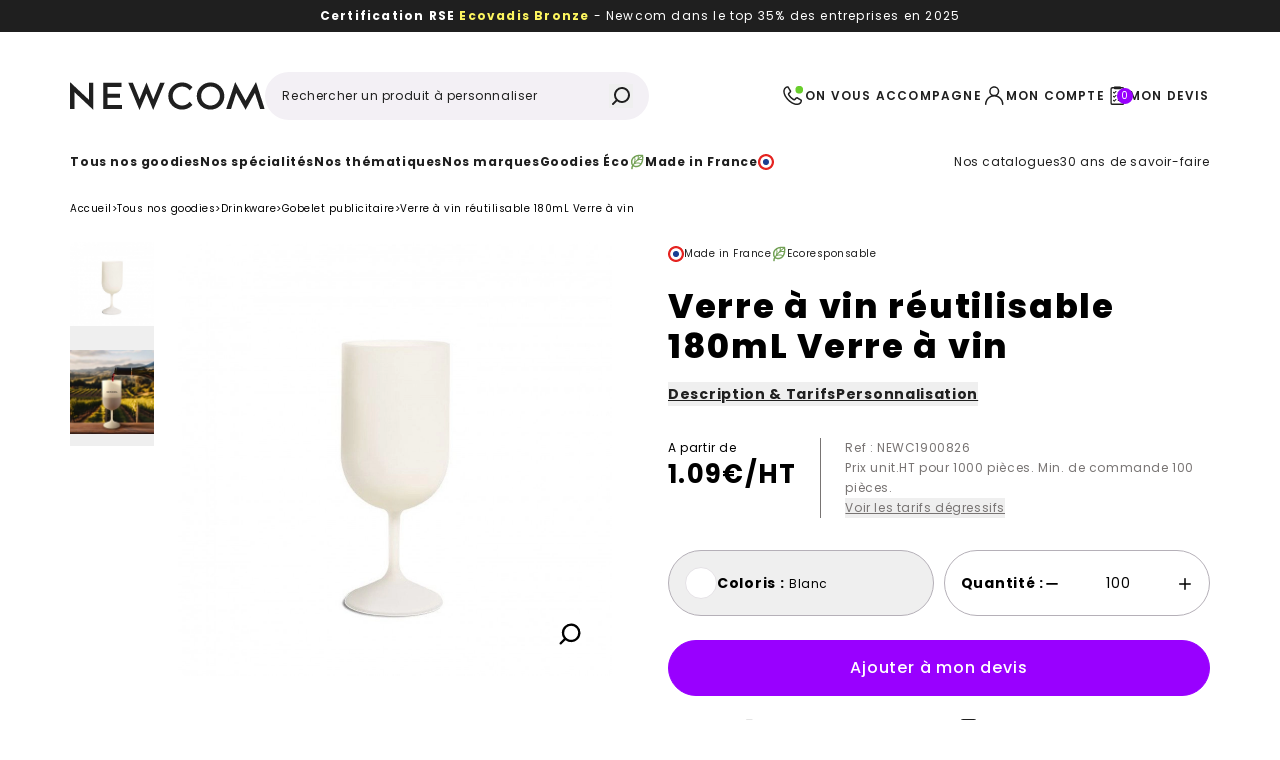

--- FILE ---
content_type: text/html; charset=UTF-8
request_url: https://www.newcom-fr.com/verre-a-vin-reutilisable-sans-bpa-180ml-p-782
body_size: 30876
content:
<!DOCTYPE html> <html lang="fr"> <head>
    <meta charset="utf-8">
    <title>Verre à vin réutilisable - 180ml - Objets publicitaires - Newcom</title>
<meta name="description" content="Ce verre à vin personnalisable de type Ecocup de 18 cl Made in France est idéal pour savourer vos cépages préférés.">
<link rel="canonical" href="https://www.newcom-fr.com/verre-a-vin-reutilisable-sans-bpa-180ml-p-782"/>
<meta name="robots" content="index, follow">
<meta property="og:type" content="website" />


<script type="application/ld+json">{"@context":"https:\/\/schema.org","@type":"Product","url":"https:\/\/www.newcom-fr.com\/verre-a-vin-reutilisable-sans-bpa-180ml-p-782","sku":"NEWC1900826","name":"Verre à vin réutilisable 180mL Verre à vin","description":"Pour savourer vos c&eacute;pages pr&eacute;f&eacute;r&eacute;s avec l'&eacute;l&eacute;gance de la F...","offers":{"@type":"Offer","availability":"http:\/\/schema.org\/InStock","price":1.09,"priceCurrency":"EUR","url":"https:\/\/www.newcom-fr.com\/verre-a-vin-reutilisable-sans-bpa-180ml-p-782"},"image":"https:\/\/www.newcom-fr.com\/storage\/products\/44269\/lifestyle-newc1900826jpg-main.jpg"}</script>
    <script type="application/ld+json">{"@context":"https:\/\/schema.org","@type":"BreadcrumbList","itemListElement":[{"@type":"ListItem","position":1,"item":{"@id":"https:\/\/www.newcom-fr.com","name":"Accueil"}},{"@type":"ListItem","position":2,"item":{"@id":"https:\/\/www.newcom-fr.com\/objets-publicitaires\/rub-2","name":"Tous nos goodies"}},{"@type":"ListItem","position":3,"item":{"@id":"https:\/\/www.newcom-fr.com\/drinkware\/rub-8","name":"Drinkware"}},{"@type":"ListItem","position":4,"item":{"@id":"https:\/\/www.newcom-fr.com\/gobelets-et-verres-en-tritan-personnalisables\/rub-303","name":"Gobelet publicitaire"}},{"@type":"ListItem","position":5,"item":{"@id":"https:\/\/www.newcom-fr.com\/verre-a-vin-reutilisable-sans-bpa-180ml-p-782","name":"Verre \u00e0 vin r\u00e9utilisable 180mL Verre \u00e0 vin"}}]}</script>
    <meta http-equiv="X-UA-Compatible" content="IE=edge">
    <meta name="viewport" content="width=device-width, initial-scale=1">

    
    <link rel="preload" href="/front/css/app.css?id=95313347725f56c720781afb4dd67c6b" as="style">

          <link rel="preload" as="image" imagesrcset="https://www.newcom-fr.com/storage/products/44270/packshot-newc1900826jpg___main_3000_3000.webp 3000w, https://www.newcom-fr.com/storage/products/44270/packshot-newc1900826jpg___main_2509_2509.webp 2509w, https://www.newcom-fr.com/storage/products/44270/packshot-newc1900826jpg___main_2100_2100.webp 2100w, https://www.newcom-fr.com/storage/products/44270/packshot-newc1900826jpg___main_1756_1756.webp 1756w, https://www.newcom-fr.com/storage/products/44270/packshot-newc1900826jpg___main_1469_1469.webp 1469w, https://www.newcom-fr.com/storage/products/44270/packshot-newc1900826jpg___main_1229_1229.webp 1229w, https://www.newcom-fr.com/storage/products/44270/packshot-newc1900826jpg___main_1028_1028.webp 1028w, https://www.newcom-fr.com/storage/products/44270/packshot-newc1900826jpg___main_860_860.webp 860w" imagesizes="100vw" type="image/webp" fetchpriority="high"  media="(max-width: 1023px)" >  <link rel="preload" as="image" imagesrcset="https://www.newcom-fr.com/storage/products/44270/packshot-newc1900826jpg___main_3000_3000.webp 3000w, https://www.newcom-fr.com/storage/products/44270/packshot-newc1900826jpg___main_2509_2509.webp 2509w, https://www.newcom-fr.com/storage/products/44270/packshot-newc1900826jpg___main_2100_2100.webp 2100w, https://www.newcom-fr.com/storage/products/44270/packshot-newc1900826jpg___main_1756_1756.webp 1756w, https://www.newcom-fr.com/storage/products/44270/packshot-newc1900826jpg___main_1469_1469.webp 1469w, https://www.newcom-fr.com/storage/products/44270/packshot-newc1900826jpg___main_1229_1229.webp 1229w, https://www.newcom-fr.com/storage/products/44270/packshot-newc1900826jpg___main_1028_1028.webp 1028w, https://www.newcom-fr.com/storage/products/44270/packshot-newc1900826jpg___main_860_860.webp 860w" imagesizes="40vw" type="image/webp" fetchpriority="high"  media="(min-width: 1024px) and (max-width: 1279px)" >  <link rel="preload" as="image" imagesrcset="https://www.newcom-fr.com/storage/products/44270/packshot-newc1900826jpg___main_3000_3000.webp 3000w, https://www.newcom-fr.com/storage/products/44270/packshot-newc1900826jpg___main_2509_2509.webp 2509w, https://www.newcom-fr.com/storage/products/44270/packshot-newc1900826jpg___main_2100_2100.webp 2100w, https://www.newcom-fr.com/storage/products/44270/packshot-newc1900826jpg___main_1756_1756.webp 1756w, https://www.newcom-fr.com/storage/products/44270/packshot-newc1900826jpg___main_1469_1469.webp 1469w, https://www.newcom-fr.com/storage/products/44270/packshot-newc1900826jpg___main_1229_1229.webp 1229w, https://www.newcom-fr.com/storage/products/44270/packshot-newc1900826jpg___main_1028_1028.webp 1028w, https://www.newcom-fr.com/storage/products/44270/packshot-newc1900826jpg___main_860_860.webp 860w" imagesizes="50vw" type="image/webp" fetchpriority="high"  media="(min-width: 1280px)" >     
    <link rel="stylesheet" href="/front/css/app.css?id=95313347725f56c720781afb4dd67c6b" fetchpriority="high">

    <link rel="apple-touch-icon" sizes="57x57" href="/apple-icon-57x57.png">
    <link rel="apple-touch-icon" sizes="60x60" href="/apple-icon-60x60.png">
    <link rel="apple-touch-icon" sizes="72x72" href="/apple-icon-72x72.png">
    <link rel="apple-touch-icon" sizes="76x76" href="/apple-icon-76x76.png">
    <link rel="apple-touch-icon" sizes="114x114" href="/apple-icon-114x114.png">
    <link rel="apple-touch-icon" sizes="120x120" href="/apple-icon-120x120.png">
    <link rel="apple-touch-icon" sizes="144x144" href="/apple-icon-144x144.png">
    <link rel="apple-touch-icon" sizes="152x152" href="/apple-icon-152x152.png">
    <link rel="apple-touch-icon" sizes="180x180" href="/apple-icon-180x180.png">
    <link rel="icon" type="image/png" sizes="192x192" href="/android-icon-192x192.png">
    <link rel="icon" type="image/png" sizes="32x32" href="/favicon-32x32.png">
    <link rel="icon" type="image/png" sizes="96x96" href="/favicon-96x96.png">
    <link rel="icon" type="image/png" sizes="16x16" href="/favicon-16x16.png">
    <meta name="msapplication-TileColor" content="#ffffff">
    <meta name="msapplication-TileImage" content="/ms-icon-144x144.png">
    <meta name="theme-color" content="#ffffff">

    <link rel="icon" type="image/vnd.microsoft.icon" href="/favicon.ico" />
    <link rel="shortcut icon" type="image/x-icon" href="/favicon.ico" />
    <link rel="apple-touch-icon" href="/apple-icon.png">

    <style type="text/css">
        :root {
            --marketing-action-bg-color: #9900ff;

                    }
    </style>

    <meta name="google-captcha-public-key" content="6LfcBG0aAAAAAM-UShi8Zlg7iBRZpTXv_-aYi3h7" />

    
    
    <script>
        window.addEventListener('load', function() {
            var manifestLink = document.createElement('link');
            manifestLink.rel = 'manifest';
            manifestLink.href = '/manifest.json';
            document.head.appendChild(manifestLink);
        });
    </script>
</head>
 <body>  <header role="banner">  <div x-data="App.Partials.Banner" class="relative w-full overflow-hidden h-16 sm:h-8 bg-black text-white text-center text-spaced-sm top-banner js-top-banner" > <div x-ref="bannerContainer" class="absolute top-0 w-full h-full transition-all duration-500">  <div>  <a href="/page/responsabilite-sociale-et-environnementale/35">  <p><strong>Certification RSE <span style="color: #fdf65f;">Ecovadis Bronze</span></strong> - Newcom dans le top 35% des entreprises en 2025</p>  </a>  </div>  <div>  <p>Beaux, utiles, durables, <strong>des textiles et objets publicitaires</strong> &agrave; votre image</p>  </div>  </div> </div>  <div x-data="App.Partials.Navigation" class="bg-white relative pb-4 md:pb-0 pt-6 md:pt-10 text-body-xs md:text-body-2xs lg:text-body-sm layout" > <div class="2xl:container"> <div class="flex flex-wrap md:flex-nowrap items-center md:gap-x-8 xl:gap-x-12 md:mb-8"> <div @nav-open.window="$el.click()" @click="navToggle('0');" class="order-1 s-6 mr-4 md:hidden" > <i class="i-menu s-6"></i> </div> <div class="order-2 md:order-1 w-[140px] md:w-40 lg:w-[195px]"> <a href="https://www.newcom-fr.com" title="Newcom" aria-label="Newcom"> <picture> <img src="https://www.newcom-fr.com/img/front/logo.svg" alt="Newcom" width="195" height="28" class="w-full"> </picture> </a> </div> <form action="https://www.newcom-fr.com/page/recherche/101" class="w-full md:w-80 lg:w-96 order-3 md:order-2 mt-5 md:mt-0" x-data="{ active: false }" > <div class="input-wrapper input-wrapper-search mb-0"> <input type="text" class="input-search text-body-xs md:text-body-2xs lg:text-body-sm" :class="active ? 'pr-24' : 'pr-14 focus:pr-24'" placeholder="Rechercher un produit à personnaliser" value="" name="query" x-ref="input" x-on:keyup="active = $refs.input.value.length" x-init="active = $refs.input.value.length" > <div class="input-actions before:absolute before:left-1/2 before:top-0 before:bottom-0 before:w-px before:-translate-x-[calc(-50%+2px)] before:transition-colors before:duration-200" x-cloak :class="active ? 'before:bg-grey-500' : 'before:bg-transparent'" > <div class="input-i inline-flex flex-center" :class="active ? 'opacity-100' : 'pointer-events-none opacity-0'" x-on:click="$refs.input.value = ''; $refs.input.focus(); active = false;" > <i class="i-times-lg s-3"></i> </div> <button class="input-i" type="submit" aria-label="Rechercher"> <i class="i-search h-full w-full"></i> </button> </div> </div> </form> <ul class="flex-grow flex items-center gap-x-4 md:gap-x-2 lg:gap-x-6 justify-end order-2 md:order-3 text-spaced-2xs md:text-spaced-xs lg:text-spaced-sm !font-semibold text-left"> <li class="inline-flex" x-data="{ isOpen: false }">  <span @contact-layer.window="$el.click()" @click.prevent="isOpen = true; document.body.classList.add('overflow-hidden');" class="link link-ui-black cursor-pointer inline-flex items-center gap-x-2 uppercase" > <i class="v-phone-alt s-8 md:s-6 xl:s-8"></i> <span class="hidden md:block text-left">On vous accompagne</span> </span>  <div x-cloak x-transition:enter="transition-appear ease-out duration-300" x-transition:enter-start="opacity-0" x-transition:enter-end="opacity-100" x-transition:leave="transition-appear ease-out duration-300" x-transition:leave-start="opacity-100" x-transition:leave-end="opacity-0" x-show="isOpen" @keyup.escape.window="isOpen = false; document.body.classList.remove('overflow-hidden');" class="sm:layout fixed top-0 left-0 h-full w-full flex flex-start sm:flex-center before:bg-black/60 before:absolute before:z-10 before:abs-full z-30 sm:overflow-y-scroll scrollbar-none" @click.self="isOpen = false; document.body.classList.remove('overflow-hidden');" > <div class="relative bg-white max-w-[840px] z-20 overflow-y-scroll sm:overflow-y-auto scrollbar-none"> <div class="absolute -top-20 -right-20 sm:-top-16 sm:-right-16 w-44 h-44 bg-gradient-radial z-10"></div> <span @click="isOpen = false; document.body.classList.remove('overflow-hidden');" class="absolute top-4 right-4 text-white hoverable:hover:text-purple transition-colors cursor-pointer z-10" > <i class="i-times-lg s-6 md:s-8"></i> </span> <picture class="relative hidden sm:block sm:aspect-auto before:opacity-5 before:bg-black before:absolute before:top-0 before:left-0 before:h-full before:w-full"> <source type="image/webp" data-srcset="https://www.newcom-fr.com/img/front/contact/team-desktop.webp" class="lazy"> <img data-src="https://www.newcom-fr.com/img/front/contact/team-desktop.jpeg" alt="Equipe Newcom" height="277" width="840" class="lazy h-full w-full object-cover"> </picture> <picture class="relative block sm:hidden aspect-auto before:opacity-5 before:bg-black before:absolute before:top-0 before:left-0 before:h-full before:w-full"> <source type="image/webp" data-srcset="https://www.newcom-fr.com/img/front/contact/team-mobile.webp" class="lazy"> <img data-src="https://www.newcom-fr.com/img/front/contact/team-mobile.jpeg" alt="Equipe Newcom" height="277" width="840" class="lazy h-full w-full object-cover"> </picture> <div class="grid grid-cols-1 md:grid-cols-2"> <div class="bg-purple-lighter p-8 md:p-10"> <div class="text-purple uppercase text-spaced-sm font-semibold mb-3"> On vous accompagne </div> <div class="text-heading-lg md:text-heading-xl font-extrabold mb-4 md:mb-6"> Une question, besoin d’un devis, un conseil ? </div> <a href="tel:0327288280" class="flex items-center link link-ui-black gap-x-4"> <i class="v-phone-alt s-9"></i> <div> <div class="text-body-xl font-semibold"> 03 27 28 82 80 </div> <div class="text-body-sm"> Du lundi au vendredi de 9h00 à 17h00 </div> </div> </a> </div> <div class="p-8 md:p-10"> <a href="https://www.newcom-fr.com/page/contact/100?form=callback" class="flex w-full justify-between md:w-auto md:justify-start items-center gap-x-4 link link-ui-black mb-5"> <div> <div class="text-body-md font-bold"> Être rappelé </div> <p class="text-body-sm"> Notre équipe commerciale vous recontactera sous 24h ouvrés. </p> </div> <i class="i-arrow-sm -rotate-90 s-8"></i> </a> <a href="https://www.newcom-fr.com/page/contact/100" class="flex w-full justify-between md:w-auto md:justify-start items-center gap-x-4 link link-ui-black mb-5"> <div> <div class="text-body-md font-bold"> Envoyer un e-mail </div> <p class="text-body-sm"> Laissez-vous guider par notre formulaire pour préciser votre demande. </p> </div> <i class="i-arrow-sm -rotate-90 s-8"></i> </a>  <a href="https://www.newcom-fr.com/page/nos-agences/12" title="Nous rendre visite" class="flex w-full justify-between md:w-auto md:justify-start items-center gap-x-4 link link-ui-black"> <div> <div class="text-body-md font-bold"> Nous rendre visite </div> <p class="text-body-sm"> Venez découvrir nos produits directement dans l’une de nos agences. </p> </div> <i class="i-arrow-sm -rotate-90 s-8"></i> </a>  </div> </div> </div> </div> </li> <li class="hidden md:inline-flex">  <span x-data x-obfuscated-link.encrypted="aHR0cHM6Ly93d3cubmV3Y29tLWZyLmNvbS9sb2dpbg==" title="Mon compte" class="link link-ui-black inline-flex items-center gap-x-2 uppercase"> <i class="i-user s-8 md:s-6 xl:s-8"></i>  <span class="hidden md:block">Mon compte</span>  </span>  </li> <li class="inline-flex" :class="scrolled ? '' : 'relative'" x-data="App.Modules.Quote.QuoteCart" > <input x-ref="productCount" type="hidden" name="product_count" value="0">  <span x-data x-obfuscated-link.encrypted="aHR0cHM6Ly93d3cubmV3Y29tLWZyLmNvbS9wYWdlL2RldmlzLzEwMg==" class="link link-ui-black inline-flex items-center gap-x-2 uppercase" > <div class="relative s-8 md:s-6 xl:s-8"> <i class="i-quote s-8 md:s-6 xl:s-8"></i> <span x-ref="productCountDisplay" class="absolute bottom-1 -right-1 s-5 md:s-4 xl:s-5 bg-purple rounded-full text-body-xs md:text-body-2xs xl:text-body-xs inline-flex flex-center text-white" x-text="productCount"> 0 </span> </div> <span class="hidden md:block">Mon devis</span> </span>  <div class="fixed h-full w-full md:h-auto md:w-[408px] top-0 left-0 md:left-auto right-0 bottom-0 md:bottom-auto z-[200] md:shadow-box-square" :class="scrolled ? 'md:fixed md:right-5 md:top-5' : ' md:absolute md:-right-1 lg:-right-2 md:top-[calc(100%+20px)]'" x-cloak x-transition:enter="transition-appear ease-out duration-300" x-transition:enter-start="opacity-0" x-transition:enter-end="opacity-100" x-transition:leave="transition-appear ease-out duration-300" x-transition:leave-start="opacity-100" x-transition:leave-end="opacity-0" x-show="isCartOpen && products && products.length > 0" > <div class="bg-black/60 md:bg-purple absolute right-0 w-full md:w-24 lg:w-32 h-full md:h-2 top-0 md:-top-2" :class="scrolled ? 'md:hidden' : ''"></div> <div class="absolute bottom-0 left-0 right-0 md:relative rounded-t-2xl md:rounded-none w-full bg-white z-10" @click.outside="closeCart();"> <div class="px-10 pt-10 pb-6"> <div class="flex items-center text-purple text-heading-md font-extrabold mb-6 gap-x-3"> <i class="i-check s-6"></i> <span class="flex-grow" x-text="products.length > 1 ? 'Produits ajoutés !' : 'Produit ajouté !'"></span> <div class="text-right text-black hoverable:hover:text-purple transition-colors h-7 cursor-pointer" @click="closeCart();"> <i class="i-times s-7"></i> </div> </div> <template x-for="(product, index) in products.slice(0, 3)" :key="product.id"> <div class="flex items-center gap-x-4 mb-6"> <span class="flex-none block s-24 shrink-0 overflow-hidden"> <x-template x-show="!product.media"> <picture class="bg-lemon flex flex-center s-24"> <img data-src="https://www.newcom-fr.com/img/front/logo.svg" class="lazy max-w-[75%] mx-auto w-full h-full object-contain" height="96" width="96"> </picture> </x-template> <x-template x-show="product.media"> <span x-html="product.media"></span> </x-template> </span> <div class="text-body-md"> <div> <span class="uppercase font-bold" x-text="product.brand"></span> <span x-text="product.short_description"></span> <span x-text="product.name"></span> </div> <div class="text-grey-600 text-body-sm"> <x-template x-show="product.color"> Coloris : <span x-text="product.color"></span><br> </x-template> <x-template x-show="product.quantity"> Quantité : <span x-text="product.quantity"></span> </x-template> </div> </div> </div> </template> <template x-if="products.length > 3"> <div class="font-bold text-purple mb-5 text-body-md text-center"> et <span x-text="products.length - 3"></span> <span x-text="products.length - 3 === 1 ? 'autre produit' : 'autres produits'"></span> </div> </template>  <a x-data x-obfuscated-link.encrypted="aHR0cHM6Ly93d3cubmV3Y29tLWZyLmNvbS9vYmpldHMtcHVibGljaXRhaXJlcy9ydWItMg==" title="Ajouter d'autres produits" class="mb-4 btn btn-ui-purple-outline bg-transparent w-full btn-s-md"> Ajouter d'autres produits </a>  <a x-data x-obfuscated-link.encrypted="aHR0cHM6Ly93d3cubmV3Y29tLWZyLmNvbS9wYWdlL2RldmlzLzEwMg==" class="btn btn-ui-purple w-full btn-s-md"> Finaliser ma demande </a> </div> <div class="bg-purple-lighter flex justify-center items-center gap-x-0.5 p-4 text-body-sm"> <i class="i-check s-4"></i> Devis envoyé <span class="font-bold text-purple">sous 24H</span> </div> </div> </div> </li> </ul> </div>  <nav class="items-center hidden md:flex gap-x-6 xl:gap-x-12"> <ul class="flex items-center gap-x-6 xl:gap-x-12">   <li> <a  @click.prevent="navToggle('1');"  href="/objets-publicitaires/rub-2" class="relative link link-ui-black pb-3 font-bold before:transition-[right] before:absolute before:-bottom-1 before:left-0 before:right-full before:bg-purple before:h-2 hoverable:hover:before:right-0 " :class="{ 'before:!right-0': '', 'inline-flex items-center gap-2': '' }" > <span style=" "> Tous nos goodies </span>   </a> </li>    <li> <a  @click.prevent="navToggle('2');"  href="" class="relative link link-ui-black pb-3 font-bold before:transition-[right] before:absolute before:-bottom-1 before:left-0 before:right-full before:bg-purple before:h-2 hoverable:hover:before:right-0 " :class="{ 'before:!right-0': '', 'inline-flex items-center gap-2': '' }" > <span style=" "> Nos spécialités </span>   </a> </li>    <li> <a  @click.prevent="navToggle('3');"  href="/inspirations/rub-400" class="relative link link-ui-black pb-3 font-bold before:transition-[right] before:absolute before:-bottom-1 before:left-0 before:right-full before:bg-purple before:h-2 hoverable:hover:before:right-0 " :class="{ 'before:!right-0': '', 'inline-flex items-center gap-2': '' }" > <span style=" "> Nos thématiques </span>   </a> </li>    <li> <a  @click.prevent="navToggle('4');"  href="/marques" class="relative link link-ui-black pb-3 font-bold before:transition-[right] before:absolute before:-bottom-1 before:left-0 before:right-full before:bg-purple before:h-2 hoverable:hover:before:right-0 " :class="{ 'before:!right-0': '', 'inline-flex items-center gap-2': '' }" > <span style=" "> Nos marques </span>   </a> </li>    <li> <a  href="/eco-responsables/rub-454" class="relative link link-ui-black pb-3 font-bold before:transition-[right] before:absolute before:-bottom-1 before:left-0 before:right-full before:bg-purple before:h-2 hoverable:hover:before:right-0 " :class="{ 'before:!right-0': '', 'inline-flex items-center gap-2': '1' }" > <span style=" "> Goodies Éco </span>  <i class="v-badge-eco s-4" x-cloak></i>   </a> </li>    <li> <a  href="/made-in-france/rub-452" class="relative link link-ui-black pb-3 font-bold before:transition-[right] before:absolute before:-bottom-1 before:left-0 before:right-full before:bg-purple before:h-2 hoverable:hover:before:right-0 " :class="{ 'before:!right-0': '', 'inline-flex items-center gap-2': '1' }" > <span style=" "> Made in France </span>   <i class="v-badge-fr s-4" x-cloak></i>  </a> </li>   </ul> <ul class="flex-grow flex items-center justify-end gap-x-6 xl:gap-x-12"> <li> <a href="https://www.newcom-fr.com/page/nos-catalogues/41" class="link link-ui-black pb-3"> Nos catalogues </a> </li>  <li> <a href="https://www.newcom-fr.com/page/entreprise/172" class="link link-ui-black pb-3"> 30 ans de savoir-faire </a> </li>  </ul> </nav>  </div>  <nav x-cloak x-show="isNavOpen" @click.self="navClose();" class="navigation-overlay" x-ref="sidebar" > <div x-transition:enter="navigation-trans" x-transition:enter-start="navigation-trans-entry-start" x-transition:enter-end="navigation-trans-entry-end" class="navigation-entry md:max-w-[408px]" > <div class="layout relative z-50 md:navigation-header pb-4 pt-6"> <div class="2xl:container"> <div class="flex flex-wrap items-center"> <div class="order-1 flex md:justify-between items-center md:gap-x-4 md:w-full md:mb-6"> <button type="button" @click="navClose();" class="md:order-2 s-6 mr-4 md:size-auto md:mr-0 md:inline-flex md:items-center md:gap-x-2 md:text-body-sm hoverable:hover:text-purple" aria-label="Fermer" > <span class="hidden md:block"> Fermer </span> <i class="i-times s-6 md:i-times-lg md:s-5"></i> </button> <div class="md:order-1 w-[140px]"> <a href="https://www.newcom-fr.com" title="Newcom" aria-label="Newcom"> <picture> <img src="https://www.newcom-fr.com/img/front/logo.svg" alt="Newcom" width="140" height="20" class="w-full"> </picture> </a> </div> </div> <form action="https://www.newcom-fr.com/page/recherche/101" class="w-full order-3 mt-5 md:mt-0" x-data="{ active: false }" > <div class="input-wrapper input-wrapper-search mb-0"> <input type="text" class="input-search text-body-xs md:h-[42px] md:text-body-2xs lg:text-body-sm" :class="active ? 'pr-24' : 'pr-14 focus:pr-24'" placeholder="Rechercher un produit à personnaliser" value="" name="query" x-ref="input" x-on:keyup="active = $refs.input.value.length" x-init="active = $refs.input.value.length" > <div class="input-actions before:absolute before:left-1/2 before:top-0 before:bottom-0 before:w-px before:-translate-x-[calc(-50%+2px)] before:transition-colors before:duration-200" x-cloak :class="active ? 'before:bg-grey-500' : 'before:bg-transparent'" > <div class="input-i inline-flex flex-center" :class="active ? 'opacity-100' : 'pointer-events-none opacity-0'" x-on:click="$refs.input.value = ''; $refs.input.focus(); active = false" > <i class="i-times-lg s-3"></i> </div> <button class="input-i" type="submit" aria-label="Rechercher"> <i class="i-search h-full w-full"></i> </button> </div> </div> </form> <ul class="flex-grow flex items-center gap-x-4 justify-end order-2 text-spaced-2xs font-semibold md:hidden"> <li class="inline-flex"> <button @click="$dispatch('contact-layer'); $dl.push({ event: 'cta_layercontact' })" type="button" class="link link-ui-black inline-flex items-center gap-x-2 uppercase" aria-label="Nous contacter" > <i class="v-phone-alt s-8"></i> </button> </li> <li class="inline-flex relative" x-data="App.Modules.Quote.QuoteCart" > <input x-ref="productCount" type="hidden" name="product_count" value="0"> <a href="https://www.newcom-fr.com/page/devis/102" class="link link-ui-black inline-flex items-center gap-x-2 uppercase" > <div class="relative s-8"> <i class="i-quote s-8"></i> <span x-ref="productCountDisplay" class="absolute bottom-1 -right-1 s-5 bg-purple rounded-full text-body-xs inline-flex flex-center text-white" x-text="productCount"> 0 </span> </div> </a> </li> </ul> </div> </div> </div> <div x-show="currentIndex == '0'" class="navigation-list__wrapper gap-y-0"> <ul class="navigation-list flex-grow">   <li>  <button @click="navToggle(1);" class="navigation-item border-b border-b-grey-400 font-bold" aria-label="Tous nos goodies" > Tous nos goodies <i class="i-arrow-sm s-6 -rotate-90"></i> </button>  </li>    <li>  <button @click="navToggle(2);" class="navigation-item border-b border-b-grey-400 font-bold" aria-label="Nos spécialités" > Nos spécialités <i class="i-arrow-sm s-6 -rotate-90"></i> </button>  </li>    <li>  <button @click="navToggle(3);" class="navigation-item border-b border-b-grey-400 font-bold" aria-label="Nos thématiques" > Nos thématiques <i class="i-arrow-sm s-6 -rotate-90"></i> </button>  </li>    <li>  <button @click="navToggle(4);" class="navigation-item border-b border-b-grey-400 font-bold" aria-label="Nos marques" > Nos marques <i class="i-arrow-sm s-6 -rotate-90"></i> </button>  </li>    <li>  <a href="/eco-responsables/rub-454" class="navigation-item border-b border-b-grey-400 font-bold"> Goodies Éco </a>  </li>    <li>  <a href="/made-in-france/rub-452" class="navigation-item border-b border-b-grey-400 font-bold"> Made in France </a>  </li>   </ul> <div> <div> <a href="https://www.newcom-fr.com/login" class="navigation-item font-normal justify-start border-b border-b-grey-400 bg-grey-300 gap-x-6"> <i class="i-user s-8"></i> Mon compte </a> </div> <div> <a @click.prevent="$dispatch('contact-layer'); $dl.push({ event: 'cta_layercontact' })" href="tel:0327288280" class="navigation-item font-normal justify-start bg-grey-300 gap-x-6" title="On vous accompagne" > <i class="v-phone-alt s-8"></i> <div class="leading-5"> On vous accompagne<br> <span class="underline font-extrabold"> 03 27 28 82 80 </span> </div> </a> </div> <div class="bg-black py-4 px-5 text-white text-body-md font-semibold flex flex-col gap-y-4">  <a href="https://www.newcom-fr.com/page/nos-catalogues/41" title="Nos catalogues" class="link link-ui-white"> Nos catalogues </a>   <a href="https://www.newcom-fr.com/page/entreprise/172" title="30 ans de savoir-faire" class="link link-ui-white"> 30 ans de savoir-faire </a>   <a href="https://www.newcom-fr.com/page/nos-agences/12" title="Nos 6 agences" class="link link-ui-white"> Nos 6 agences </a>  </div> </div> </div>   <div x-show="currentIndex == '1'" class="navigation-list__wrapper"> <div class="layout-px md:px-10 mt-4 flex items-center gap-x-3 text-heading-md font-extrabold text-purple"> <span @click="navToggle('0')" class="s-6 md:hidden"> <i class="i-arrow-sm rotate-90 s-6"></i> </span>  <span x-data x-obfuscated-link.encrypted="L29iamV0cy1wdWJsaWNpdGFpcmVzL3J1Yi0y" class="w-full flex justify-between"><span>Tous nos goodies</span> <span class="text-black mt-1 text-nowrap hover:underline text-sm leading-6 font-normal hover:cursor-pointer">Voir tout</span></span>  </div> <ul class="navigation-list">     <li>  <button @click="navToggleChild('9');" :class="{ 'bg-purple-lighter font-semibold': currentChildIndex == '9' }" class="navigation-item" aria-label="Textile publicitaire" > Textile publicitaire <i class="i-arrow-sm s-6 -rotate-90"></i> </button> <nav x-cloak x-show="currentChildIndex == '9'" x-transition:enter="navigation-trans" x-transition:enter-start="navigation-trans-start" x-transition:enter-end="navigation-trans-end" class="navigation-subentry" > <div class="hidden lg:navigation-header"></div> <div class="navigation-list__wrapper"> <div class="layout-px md:px-10 mt-4 flex items-center gap-x-3 text-heading-md font-extrabold text-purple"> <span @click="navToggleChild('9')" class="s-6 md:hidden"> <i class="i-arrow-sm rotate-90 s-6"></i> </span>  <span x-data x-obfuscated-link.encrypted="L3RleHRpbGUtcHVibGljaXRhaXJlL3J1Yi0xMQ==" class="w-full flex justify-between" ><span>Textile publicitaire</span> <span class="text-black mt-1 text-nowrap hover:underline text-sm leading-6 font-normal hover:cursor-pointer">Voir tout</span></span>  </div> <ul class="navigation-list">   <li>  <button @click="navToggleSubChild('56')" :class="{ 'bg-purple-lighter font-semibold': currentSubChildIndex == '56' }" class="navigation-item" aria-label="Sweat-shirt, Polaire &amp; Pull" > Sweat-shirt, Polaire &amp; Pull <i class="i-arrow-sm s-6 -rotate-90"></i> </button> <nav x-cloak x-show="currentSubChildIndex == '56'" x-transition:enter="navigation-trans" x-transition:enter-start="navigation-trans-start" x-transition:enter-end="navigation-trans-end" class="navigation-subentry top-0" > <div class="hidden lg:navigation-header"></div> <div class="navigation-list__wrapper"> <div class="layout-px md:px-10 mt-4 flex items-center gap-x-3 text-heading-md font-extrabold text-purple"> <span @click="navToggleSubChild('56')" class="s-6 md:hidden"> <i class="i-arrow-sm rotate-90 s-6"></i> </span>  <span x-data x-obfuscated-link.encrypted="L3N3ZWF0LXNoaXJ0cy9ydWItMTg=" class="w-full flex justify-between"><span>Sweat-shirt, Polaire &amp; Pull</span> <span class="text-nowrap text-black mt-1 hover:underline leading-6 text-sm font-normal hover:cursor-pointer">Voir tout</span></span>  </div> <ul class="navigation-list">    <li>  <a href="/sweats/rub-524" class="navigation-item"> Sweat </a>  </li>    <li>  <a href="/vestes-polaires/rub-516" class="navigation-item"> Veste polaire </a>  </li>      <li>  <a href="/hoodie-sweat-a-capuche/rub-571" class="navigation-item"> Hoodie, sweat à capuche </a>  </li>    <li>  <a href="/pull-a-motifs/rub-523" class="navigation-item"> Pulls de Noël </a>  </li>    <li>  <span x-data x-obfuscated-link.encrypted="L3N3ZWF0LXNoaXJ0cy9ydWItMTg=" class="navigation-item font-bold hover:cursor-pointer"> Voir tout </span>  </li>    </ul> </div> </nav>  </li>    <li>   <a href="/vestes-sans-manches-bodywarmer/rub-515" class="navigation-item"> Doudoune, Blouson sans manche, Bodywarmer </a>   </li>    <li>  <button @click="navToggleSubChild('62')" :class="{ 'bg-purple-lighter font-semibold': currentSubChildIndex == '62' }" class="navigation-item" aria-label="Veste &amp; Parka" > Veste &amp; Parka <i class="i-arrow-sm s-6 -rotate-90"></i> </button> <nav x-cloak x-show="currentSubChildIndex == '62'" x-transition:enter="navigation-trans" x-transition:enter-start="navigation-trans-start" x-transition:enter-end="navigation-trans-end" class="navigation-subentry top-0" > <div class="hidden lg:navigation-header"></div> <div class="navigation-list__wrapper"> <div class="layout-px md:px-10 mt-4 flex items-center gap-x-3 text-heading-md font-extrabold text-purple"> <span @click="navToggleSubChild('62')" class="s-6 md:hidden"> <i class="i-arrow-sm rotate-90 s-6"></i> </span>  <span x-data x-obfuscated-link.encrypted="L3Zlc3Rlcy9ydWItMTk=" class="w-full flex justify-between"><span>Veste &amp; Parka</span> <span class="text-nowrap text-black mt-1 hover:underline leading-6 text-sm font-normal hover:cursor-pointer">Voir tout</span></span>  </div> <ul class="navigation-list">    <li>  <a href="/veste-softshell/rub-530" class="navigation-item"> Veste softshell </a>  </li>    <li>  <a href="/parka-coupe-vents/rub-531" class="navigation-item"> Parka, Coupe-vent </a>  </li>    <li>  <span x-data x-obfuscated-link.encrypted="L3Zlc3Rlcy9ydWItMTk=" class="navigation-item font-bold hover:cursor-pointer"> Voir tout </span>  </li>    </ul> </div> </nav>  </li>    <li>   <a href="/t-shirts/rub-17" class="navigation-item"> T-shirt </a>   </li>    <li>   <a href="/polos/rub-15" class="navigation-item"> Polo </a>   </li>    <li>   <a href="/chemises/rub-16" class="navigation-item"> Chemise </a>   </li>    <li>   <a href="/vetements-de-sport/rub-260" class="navigation-item"> Vêtement de sport </a>   </li>    <li>   <a href="/chaussettes/rub-559" class="navigation-item"> Chaussette </a>   </li>    <li>   <a href="/echarpes-gants-bonnets/rub-181" class="navigation-item"> Echarpe, Gant &amp; Bonnet </a>   </li>    <li>   <a href="/pantalons-et-jupes/rub-532" class="navigation-item"> Pantalon &amp; Jupe </a>   </li>    <li>   <a href="/chaussures-et-chaussons/rub-542" class="navigation-item"> Chaussure &amp; Chausson </a>   </li>    <li>   <a href="/casquettes/rub-21" class="navigation-item"> Casquette, Bob &amp; Chapeau </a>   </li>    <li>  <button @click="navToggleSubChild('60')" :class="{ 'bg-purple-lighter font-semibold': currentSubChildIndex == '60' }" class="navigation-item" aria-label="Serviette, Fouta &amp; Plaid" > Serviette, Fouta &amp; Plaid <i class="i-arrow-sm s-6 -rotate-90"></i> </button> <nav x-cloak x-show="currentSubChildIndex == '60'" x-transition:enter="navigation-trans" x-transition:enter-start="navigation-trans-start" x-transition:enter-end="navigation-trans-end" class="navigation-subentry top-0" > <div class="hidden lg:navigation-header"></div> <div class="navigation-list__wrapper"> <div class="layout-px md:px-10 mt-4 flex items-center gap-x-3 text-heading-md font-extrabold text-purple"> <span @click="navToggleSubChild('60')" class="s-6 md:hidden"> <i class="i-arrow-sm rotate-90 s-6"></i> </span>  <span x-data x-obfuscated-link.encrypted="L3NlcnZpZXR0ZXMtcGxhaWRzL3J1Yi01MDM=" class="w-full flex justify-between"><span>Serviette, Fouta &amp; Plaid</span> <span class="text-nowrap text-black mt-1 hover:underline leading-6 text-sm font-normal hover:cursor-pointer">Voir tout</span></span>  </div> <ul class="navigation-list">    <li>  <a href="/plaids/rub-558" class="navigation-item"> Plaid </a>  </li>    <li>  <a href="/foutas/rub-544" class="navigation-item"> Fouta </a>  </li>    <li>  <a href="/serviettes/rub-568" class="navigation-item"> Serviette </a>  </li>    <li>  <span x-data x-obfuscated-link.encrypted="L3NlcnZpZXR0ZXMtcGxhaWRzL3J1Yi01MDM=" class="navigation-item font-bold hover:cursor-pointer"> Voir tout </span>  </li>    </ul> </div> </nav>  </li>    <li>   <a href="/gilets-rafraichissants/rub-611" class="navigation-item"> Gilet rafraîchissant </a>   </li>    <li>   <span x-data x-obfuscated-link.encrypted="L3RleHRpbGUtcHVibGljaXRhaXJlL3J1Yi0xMQ==" class="navigation-item font-bold hover:cursor-pointer"> Voir tout </span>   </li>   </ul> </div> </nav>  </li>      <li>  <button @click="navToggleChild('8');" :class="{ 'bg-purple-lighter font-semibold': currentChildIndex == '8' }" class="navigation-item" aria-label="Ecriture &amp; Bureau" > Ecriture &amp; Bureau <i class="i-arrow-sm s-6 -rotate-90"></i> </button> <nav x-cloak x-show="currentChildIndex == '8'" x-transition:enter="navigation-trans" x-transition:enter-start="navigation-trans-start" x-transition:enter-end="navigation-trans-end" class="navigation-subentry" > <div class="hidden lg:navigation-header"></div> <div class="navigation-list__wrapper"> <div class="layout-px md:px-10 mt-4 flex items-center gap-x-3 text-heading-md font-extrabold text-purple"> <span @click="navToggleChild('8')" class="s-6 md:hidden"> <i class="i-arrow-sm rotate-90 s-6"></i> </span>  <span x-data x-obfuscated-link.encrypted="L29mZmljZS9ydWItMw==" class="w-full flex justify-between" ><span>Ecriture &amp; Bureau</span> <span class="text-black mt-1 text-nowrap hover:underline text-sm leading-6 font-normal hover:cursor-pointer">Voir tout</span></span>  </div> <ul class="navigation-list">   <li>  <button @click="navToggleSubChild('80')" :class="{ 'bg-purple-lighter font-semibold': currentSubChildIndex == '80' }" class="navigation-item" aria-label="Stylo publicitaire" > Stylo publicitaire <i class="i-arrow-sm s-6 -rotate-90"></i> </button> <nav x-cloak x-show="currentSubChildIndex == '80'" x-transition:enter="navigation-trans" x-transition:enter-start="navigation-trans-start" x-transition:enter-end="navigation-trans-end" class="navigation-subentry top-0" > <div class="hidden lg:navigation-header"></div> <div class="navigation-list__wrapper"> <div class="layout-px md:px-10 mt-4 flex items-center gap-x-3 text-heading-md font-extrabold text-purple"> <span @click="navToggleSubChild('80')" class="s-6 md:hidden"> <i class="i-arrow-sm rotate-90 s-6"></i> </span>  <span x-data x-obfuscated-link.encrypted="L2Vjcml0dXJlL3J1Yi0yODY=" class="w-full flex justify-between"><span>Stylo publicitaire</span> <span class="text-nowrap text-black mt-1 hover:underline leading-6 text-sm font-normal hover:cursor-pointer">Voir tout</span></span>  </div> <ul class="navigation-list">    <li>  <a href="/iconique-4-couleurs/rub-541" class="navigation-item"> Stylo 4 couleurs personnalisé </a>  </li>    <li>  <a href="/stylos-bille/rub-292" class="navigation-item"> Stylo bille personnalisé </a>  </li>    <li>  <a href="/stylos-metal/rub-585" class="navigation-item"> Stylo metal personnalisé </a>  </li>    <li>  <a href="/parures-stylos-personnalisables/rub-587" class="navigation-item"> Parure de stylo personnalisé </a>  </li>    <li>  <a href="/stylos-de-marque-personnalises/rub-586" class="navigation-item"> Stylo de marque personnalisé </a>  </li>    <li>  <a href="/crayons-papier-porte-mines/rub-91" class="navigation-item"> Crayon personnalisé </a>  </li>    <li>  <a href="/surligneurs/rub-33" class="navigation-item"> Surligneur personnalisé </a>  </li>    <li>  <a href="/crayons-de-couleur/rub-173" class="navigation-item"> Crayon de couleur personnalisé </a>  </li>    <li>  <span x-data x-obfuscated-link.encrypted="L2Vjcml0dXJlL3J1Yi0yODY=" class="navigation-item font-bold hover:cursor-pointer"> Voir tout </span>  </li>    </ul> </div> </nav>  </li>    <li>  <button @click="navToggleSubChild('74')" :class="{ 'bg-purple-lighter font-semibold': currentSubChildIndex == '74' }" class="navigation-item" aria-label="Papeterie publicitaire" > Papeterie publicitaire <i class="i-arrow-sm s-6 -rotate-90"></i> </button> <nav x-cloak x-show="currentSubChildIndex == '74'" x-transition:enter="navigation-trans" x-transition:enter-start="navigation-trans-start" x-transition:enter-end="navigation-trans-end" class="navigation-subentry top-0" > <div class="hidden lg:navigation-header"></div> <div class="navigation-list__wrapper"> <div class="layout-px md:px-10 mt-4 flex items-center gap-x-3 text-heading-md font-extrabold text-purple"> <span @click="navToggleSubChild('74')" class="s-6 md:hidden"> <i class="i-arrow-sm rotate-90 s-6"></i> </span>  <span x-data x-obfuscated-link.encrypted="L3BhcGV0ZXJpZS9ydWItMjgz" class="w-full flex justify-between"><span>Papeterie publicitaire</span> <span class="text-nowrap text-black mt-1 hover:underline leading-6 text-sm font-normal hover:cursor-pointer">Voir tout</span></span>  </div> <ul class="navigation-list">    <li>  <a href="/carnets/rub-546" class="navigation-item"> Carnet publicitaire </a>  </li>    <li>  <a href="/blocs-notes-memos/rub-37" class="navigation-item"> Blocs-Notes &amp; mémos </a>  </li>    <li>  <a href="/calendriers-agenda/rub-522" class="navigation-item"> Calendrier publicitaire </a>  </li>    <li>  <a href="/carte-de-voeux/rub-521" class="navigation-item"> Carte de vœux publicitaire </a>  </li>    <li>  <a href="/calendrier-de-l-avent/rub-572" class="navigation-item"> Calendrier de l&#039;avent entreprise </a>  </li>    <li>  <span x-data x-obfuscated-link.encrypted="L3BhcGV0ZXJpZS9ydWItMjgz" class="navigation-item font-bold hover:cursor-pointer"> Voir tout </span>  </li>    </ul> </div> </nav>  </li>    <li>   <a href="/pots-a-crayons/rub-501" class="navigation-item"> Pot à crayon publicitaire </a>   </li>    <li>   <a href="/lampes-de-bureau/rub-526" class="navigation-item"> Lampe de bureau personnalisée </a>   </li>    <li>   <a href="/souris-tapis/rub-500" class="navigation-item"> Tapis de souris publicitaire </a>   </li>    <li>   <a href="/conferenciers-porte-documents/rub-30" class="navigation-item"> Porte document personnalisé </a>   </li>    <li>   <span x-data x-obfuscated-link.encrypted="L29mZmljZS9ydWItMw==" class="navigation-item font-bold hover:cursor-pointer"> Voir tout </span>   </li>   </ul> </div> </nav>  </li>      <li>  <button @click="navToggleChild('16');" :class="{ 'bg-purple-lighter font-semibold': currentChildIndex == '16' }" class="navigation-item" aria-label="Bagagerie &amp; Sacs" > Bagagerie &amp; Sacs <i class="i-arrow-sm s-6 -rotate-90"></i> </button> <nav x-cloak x-show="currentChildIndex == '16'" x-transition:enter="navigation-trans" x-transition:enter-start="navigation-trans-start" x-transition:enter-end="navigation-trans-end" class="navigation-subentry" > <div class="hidden lg:navigation-header"></div> <div class="navigation-list__wrapper"> <div class="layout-px md:px-10 mt-4 flex items-center gap-x-3 text-heading-md font-extrabold text-purple"> <span @click="navToggleChild('16')" class="s-6 md:hidden"> <i class="i-arrow-sm rotate-90 s-6"></i> </span>  <span x-data x-obfuscated-link.encrypted="L2JhZ2FnZXJpZS1zYWNzL3J1Yi01" class="w-full flex justify-between" ><span>Bagagerie &amp; Sacs</span> <span class="text-black mt-1 text-nowrap hover:underline text-sm leading-6 font-normal hover:cursor-pointer">Voir tout</span></span>  </div> <ul class="navigation-list">   <li>   <a href="/sacs-a-dos/rub-256" class="navigation-item"> Sacs à dos personnalisé </a>   </li>    <li>   <a href="/sacoches/rub-144" class="navigation-item"> Sacoche ordinateur personnalisable </a>   </li>    <li>   <a href="/sacs-de-voyage-valises/rub-25" class="navigation-item"> Sac de voyage publicitaire </a>   </li>    <li>   <a href="/trousses-de-toilette-personnalisables/rub-569" class="navigation-item"> Trousse de toilette publicitaire </a>   </li>    <li>   <a href="/sacs-isothermes-glacieres-personnalisables/rub-217" class="navigation-item"> Sac isotherme personnalisé </a>   </li>    <li>   <a href="/sacs-shopping/rub-22" class="navigation-item"> Tote bag personnalisé </a>   </li>    <li>   <a href="/sacs-bananes/rub-565" class="navigation-item"> Sacs banane personnalisés </a>   </li>    <li>   <a href="/porte-cartes/rub-632" class="navigation-item"> Porte-cartes </a>   </li>    <li>   <a href="/accessoires-de-voyage/rub-505" class="navigation-item"> Accessoire de voyage personnalisé </a>   </li>    <li>   <span x-data x-obfuscated-link.encrypted="L2JhZ2FnZXJpZS1zYWNzL3J1Yi01" class="navigation-item font-bold hover:cursor-pointer"> Voir tout </span>   </li>   </ul> </div> </nav>  </li>      <li>  <button @click="navToggleChild('97');" :class="{ 'bg-purple-lighter font-semibold': currentChildIndex == '97' }" class="navigation-item" aria-label="Parapluies" > Parapluies <i class="i-arrow-sm s-6 -rotate-90"></i> </button> <nav x-cloak x-show="currentChildIndex == '97'" x-transition:enter="navigation-trans" x-transition:enter-start="navigation-trans-start" x-transition:enter-end="navigation-trans-end" class="navigation-subentry" > <div class="hidden lg:navigation-header"></div> <div class="navigation-list__wrapper"> <div class="layout-px md:px-10 mt-4 flex items-center gap-x-3 text-heading-md font-extrabold text-purple"> <span @click="navToggleChild('97')" class="s-6 md:hidden"> <i class="i-arrow-sm rotate-90 s-6"></i> </span>  <span x-data x-obfuscated-link.encrypted="L3BhcmFwbHVpZXMvcnViLTc0" class="w-full flex justify-between" ><span>Parapluies</span> <span class="text-black mt-1 text-nowrap hover:underline text-sm leading-6 font-normal hover:cursor-pointer">Voir tout</span></span>  </div> <ul class="navigation-list">   <li>   <a href="/parapluies-droits/rub-514" class="navigation-item"> Parapluies droits </a>   </li>    <li>   <a href="/parapluies-pliables/rub-513" class="navigation-item"> Parapluies pliables </a>   </li>    <li>   <span x-data x-obfuscated-link.encrypted="L3BhcmFwbHVpZXMvcnViLTc0" class="navigation-item font-bold hover:cursor-pointer"> Voir tout </span>   </li>   </ul> </div> </nav>  </li>      <li>  <button @click="navToggleChild('17');" :class="{ 'bg-purple-lighter font-semibold': currentChildIndex == '17' }" class="navigation-item" aria-label="Drinkware" > Drinkware <i class="i-arrow-sm s-6 -rotate-90"></i> </button> <nav x-cloak x-show="currentChildIndex == '17'" x-transition:enter="navigation-trans" x-transition:enter-start="navigation-trans-start" x-transition:enter-end="navigation-trans-end" class="navigation-subentry" > <div class="hidden lg:navigation-header"></div> <div class="navigation-list__wrapper"> <div class="layout-px md:px-10 mt-4 flex items-center gap-x-3 text-heading-md font-extrabold text-purple"> <span @click="navToggleChild('17')" class="s-6 md:hidden"> <i class="i-arrow-sm rotate-90 s-6"></i> </span>  <span x-data x-obfuscated-link.encrypted="L2RyaW5rd2FyZS9ydWItOA==" class="w-full flex justify-between" ><span>Drinkware</span> <span class="text-black mt-1 text-nowrap hover:underline text-sm leading-6 font-normal hover:cursor-pointer">Voir tout</span></span>  </div> <ul class="navigation-list">   <li>   <a href="/gourdes-bouteilles/rub-504" class="navigation-item"> Gourdes personnalisées </a>   </li>    <li>   <a href="/gobelets-et-verres-en-tritan-personnalisables/rub-303" class="navigation-item"> Gobelet publicitaire </a>   </li>    <li>   <a href="/verres-personnalisables/rub-545" class="navigation-item"> Verre publicitaire </a>   </li>    <li>   <a href="/mugs-tasses/rub-264" class="navigation-item"> Mug publicitaire </a>   </li>    <li>   <span x-data x-obfuscated-link.encrypted="L2RyaW5rd2FyZS9ydWItOA==" class="navigation-item font-bold hover:cursor-pointer"> Voir tout </span>   </li>   </ul> </div> </nav>  </li>      <li>  <button @click="navToggleChild('18');" :class="{ 'bg-purple-lighter font-semibold': currentChildIndex == '18' }" class="navigation-item" aria-label="High-Tech &amp; Horlogerie" > High-Tech &amp; Horlogerie <i class="i-arrow-sm s-6 -rotate-90"></i> </button> <nav x-cloak x-show="currentChildIndex == '18'" x-transition:enter="navigation-trans" x-transition:enter-start="navigation-trans-start" x-transition:enter-end="navigation-trans-end" class="navigation-subentry" > <div class="hidden lg:navigation-header"></div> <div class="navigation-list__wrapper"> <div class="layout-px md:px-10 mt-4 flex items-center gap-x-3 text-heading-md font-extrabold text-purple"> <span @click="navToggleChild('18')" class="s-6 md:hidden"> <i class="i-arrow-sm rotate-90 s-6"></i> </span>  <span x-data x-obfuscated-link.encrypted="L2hpZ2gtdGVjaC1tdWx0aW1lZGlhL3J1Yi05" class="w-full flex justify-between" ><span>High-Tech &amp; Horlogerie</span> <span class="text-black mt-1 text-nowrap hover:underline text-sm leading-6 font-normal hover:cursor-pointer">Voir tout</span></span>  </div> <ul class="navigation-list">   <li>   <a href="/airtag-porte-cles-connectes/rub-616" class="navigation-item"> Airtag &amp; porte-clés connectés </a>   </li>    <li>   <a href="/casques-ecouteurs/rub-49" class="navigation-item"> Écouteur personnalisé </a>   </li>    <li>   <a href="/casque-personnalise/rub-621" class="navigation-item"> Casque personnalisé </a>   </li>    <li>   <a href="/batteries-externes/rub-251" class="navigation-item"> Batterie externe personnalisée </a>   </li>    <li>  <button @click="navToggleSubChild('126')" :class="{ 'bg-purple-lighter font-semibold': currentSubChildIndex == '126' }" class="navigation-item" aria-label="Câble de charge &amp; chargeur personnalisé" > Câble de charge &amp; chargeur personnalisé <i class="i-arrow-sm s-6 -rotate-90"></i> </button> <nav x-cloak x-show="currentSubChildIndex == '126'" x-transition:enter="navigation-trans" x-transition:enter-start="navigation-trans-start" x-transition:enter-end="navigation-trans-end" class="navigation-subentry top-0" > <div class="hidden lg:navigation-header"></div> <div class="navigation-list__wrapper"> <div class="layout-px md:px-10 mt-4 flex items-center gap-x-3 text-heading-md font-extrabold text-purple"> <span @click="navToggleSubChild('126')" class="s-6 md:hidden"> <i class="i-arrow-sm rotate-90 s-6"></i> </span>  <span x-data x-obfuscated-link.encrypted="L2NoYXJnZXVycy11c2ItY2FibGVzL3J1Yi01Mw==" class="w-full flex justify-between"><span>Câble de charge &amp; chargeur personnalisé</span> <span class="text-nowrap text-black mt-1 hover:underline leading-6 text-sm font-normal hover:cursor-pointer">Voir tout</span></span>  </div> <ul class="navigation-list">    <li>  <a href="/cables-chargeurs/rub-573" class="navigation-item"> Câble usb personnalisé </a>  </li>    <li>  <a href="/chargeurs-inductions/rub-574" class="navigation-item"> Chargeur induction personnalisable </a>  </li>    <li>  <span x-data x-obfuscated-link.encrypted="L2NoYXJnZXVycy11c2ItY2FibGVzL3J1Yi01Mw==" class="navigation-item font-bold hover:cursor-pointer"> Voir tout </span>  </li>    </ul> </div> </nav>  </li>    <li>   <a href="/support-telephone-personnalise/rub-566" class="navigation-item"> Support téléphone personnalisé </a>   </li>    <li>   <a href="/haut-parleurs-enceinte-bluetooth/rub-502" class="navigation-item"> Enceinte personnalisée </a>   </li>    <li>   <a href="/cles-usb/rub-48" class="navigation-item"> Clé usb publicitaire </a>   </li>    <li>   <a href="/electronique/rub-536" class="navigation-item"> Accessoires électroniques personnalisés </a>   </li>    <li>  <button @click="navToggleSubChild('134')" :class="{ 'bg-purple-lighter font-semibold': currentSubChildIndex == '134' }" class="navigation-item" aria-label="Montres &amp; Horlogerie" > Montres &amp; Horlogerie <i class="i-arrow-sm s-6 -rotate-90"></i> </button> <nav x-cloak x-show="currentSubChildIndex == '134'" x-transition:enter="navigation-trans" x-transition:enter-start="navigation-trans-start" x-transition:enter-end="navigation-trans-end" class="navigation-subentry top-0" > <div class="hidden lg:navigation-header"></div> <div class="navigation-list__wrapper"> <div class="layout-px md:px-10 mt-4 flex items-center gap-x-3 text-heading-md font-extrabold text-purple"> <span @click="navToggleSubChild('134')" class="s-6 md:hidden"> <i class="i-arrow-sm rotate-90 s-6"></i> </span>  <span x-data x-obfuscated-link.encrypted="L21vbnRyZXMtaG9ybG9nZXJpZS9ydWItMTA=" class="w-full flex justify-between"><span>Montres &amp; Horlogerie</span> <span class="text-nowrap text-black mt-1 hover:underline leading-6 text-sm font-normal hover:cursor-pointer">Voir tout</span></span>  </div> <ul class="navigation-list">    <li>  <a href="/montre-connectee/rub-588" class="navigation-item"> Montre connectée personnalisable </a>  </li>    <li>  <a href="/montre/rub-589" class="navigation-item"> Montre classique </a>  </li>    <li>  <a href="/reveil/rub-590" class="navigation-item"> Réveil personnalisé </a>  </li>    <li>  <a href="/horloge/rub-591" class="navigation-item"> Horloge publicitaire </a>  </li>    </ul> </div> </nav>  </li>    <li>   <span x-data x-obfuscated-link.encrypted="L2hpZ2gtdGVjaC1tdWx0aW1lZGlhL3J1Yi05" class="navigation-item font-bold hover:cursor-pointer"> Voir tout </span>   </li>   </ul> </div> </nav>  </li>      <li>  <button @click="navToggleChild('21');" :class="{ 'bg-purple-lighter font-semibold': currentChildIndex == '21' }" class="navigation-item" aria-label="Signalétique &amp; PLV" > Signalétique &amp; PLV <i class="i-arrow-sm s-6 -rotate-90"></i> </button> <nav x-cloak x-show="currentChildIndex == '21'" x-transition:enter="navigation-trans" x-transition:enter-start="navigation-trans-start" x-transition:enter-end="navigation-trans-end" class="navigation-subentry" > <div class="hidden lg:navigation-header"></div> <div class="navigation-list__wrapper"> <div class="layout-px md:px-10 mt-4 flex items-center gap-x-3 text-heading-md font-extrabold text-purple"> <span @click="navToggleChild('21')" class="s-6 md:hidden"> <i class="i-arrow-sm rotate-90 s-6"></i> </span>  <span x-data x-obfuscated-link.encrypted="L3B1YmxpY2l0ZS1zdXItbGlldS1kZS12ZW50ZS1wbHYvcnViLTMwNA==" class="w-full flex justify-between" ><span>Signalétique &amp; PLV</span> <span class="text-black mt-1 text-nowrap hover:underline text-sm leading-6 font-normal hover:cursor-pointer">Voir tout</span></span>  </div> <ul class="navigation-list">   <li>   <a href="/roll-up-kakemono-publicitaires/rub-576" class="navigation-item"> Roll-up &amp; Kakémono </a>   </li>    <li>   <a href="/beach-flags-drapeaux-baches-publicitaires/rub-297" class="navigation-item"> Beach Flags, Drapeaux &amp; bâches publicitaires </a>   </li>    <li>   <a href="/tentes-domes-publicitaires/rub-517" class="navigation-item"> Tentes &amp; Dômes publicitaires </a>   </li>    <li>   <a href="/comptoirs-publicitaires/rub-518" class="navigation-item"> Comptoirs publicitaires </a>   </li>    <li>   <span x-data x-obfuscated-link.encrypted="L3B1YmxpY2l0ZS1zdXItbGlldS1kZS12ZW50ZS1wbHYvcnViLTMwNA==" class="navigation-item font-bold hover:cursor-pointer"> Voir tout </span>   </li>   </ul> </div> </nav>  </li>      <li>  <button @click="navToggleChild('34');" :class="{ 'bg-purple-lighter font-semibold': currentChildIndex == '34' }" class="navigation-item" aria-label="Sport &amp; Loisirs" > Sport &amp; Loisirs <i class="i-arrow-sm s-6 -rotate-90"></i> </button> <nav x-cloak x-show="currentChildIndex == '34'" x-transition:enter="navigation-trans" x-transition:enter-start="navigation-trans-start" x-transition:enter-end="navigation-trans-end" class="navigation-subentry" > <div class="hidden lg:navigation-header"></div> <div class="navigation-list__wrapper"> <div class="layout-px md:px-10 mt-4 flex items-center gap-x-3 text-heading-md font-extrabold text-purple"> <span @click="navToggleChild('34')" class="s-6 md:hidden"> <i class="i-arrow-sm rotate-90 s-6"></i> </span>  <span x-data x-obfuscated-link.encrypted="L3Nwb3J0LWxvaXNpcnMvcnViLTQ=" class="w-full flex justify-between" ><span>Sport &amp; Loisirs</span> <span class="text-black mt-1 text-nowrap hover:underline text-sm leading-6 font-normal hover:cursor-pointer">Voir tout</span></span>  </div> <ul class="navigation-list">   <li>   <a href="/accessoire-velo/rub-594" class="navigation-item"> Accessoires de vélo </a>   </li>    <li>   <a href="/accessoires-de-loisirs/rub-78" class="navigation-item"> Accessoires de loisirs </a>   </li>    <li>   <a href="/accessoires-de-sport/rub-80" class="navigation-item"> Accessoires de sport </a>   </li>    <li>   <span x-data x-obfuscated-link.encrypted="L3Nwb3J0LWxvaXNpcnMvcnViLTQ=" class="navigation-item font-bold hover:cursor-pointer"> Voir tout </span>   </li>   </ul> </div> </nav>  </li>      <li>  <button @click="navToggleChild('23');" :class="{ 'bg-purple-lighter font-semibold': currentChildIndex == '23' }" class="navigation-item" aria-label="Trophée &amp; Médaille" > Trophée &amp; Médaille <i class="i-arrow-sm s-6 -rotate-90"></i> </button> <nav x-cloak x-show="currentChildIndex == '23'" x-transition:enter="navigation-trans" x-transition:enter-start="navigation-trans-start" x-transition:enter-end="navigation-trans-end" class="navigation-subentry" > <div class="hidden lg:navigation-header"></div> <div class="navigation-list__wrapper"> <div class="layout-px md:px-10 mt-4 flex items-center gap-x-3 text-heading-md font-extrabold text-purple"> <span @click="navToggleChild('23')" class="s-6 md:hidden"> <i class="i-arrow-sm rotate-90 s-6"></i> </span>  <span x-data x-obfuscated-link.encrypted="L3Ryb3BoZWUtbWVkYWlsbGUvcnViLTU3OQ==" class="w-full flex justify-between" ><span>Trophée &amp; Médaille</span> <span class="text-black mt-1 text-nowrap hover:underline text-sm leading-6 font-normal hover:cursor-pointer">Voir tout</span></span>  </div> <ul class="navigation-list">   <li>   <a href="/medaille-personnalisee/rub-581" class="navigation-item"> Médaille personnalisée </a>   </li>    <li>   <a href="/trophee-personnalise/rub-580" class="navigation-item"> Trophée personnalisé </a>   </li>    <li>   <span x-data x-obfuscated-link.encrypted="L3Ryb3BoZWUtbWVkYWlsbGUvcnViLTU3OQ==" class="navigation-item font-bold hover:cursor-pointer"> Voir tout </span>   </li>   </ul> </div> </nav>  </li>      <li>  <button @click="navToggleChild('19');" :class="{ 'bg-purple-lighter font-semibold': currentChildIndex == '19' }" class="navigation-item" aria-label="Outil, sécurité &amp; santé" > Outil, sécurité &amp; santé <i class="i-arrow-sm s-6 -rotate-90"></i> </button> <nav x-cloak x-show="currentChildIndex == '19'" x-transition:enter="navigation-trans" x-transition:enter-start="navigation-trans-start" x-transition:enter-end="navigation-trans-end" class="navigation-subentry" > <div class="hidden lg:navigation-header"></div> <div class="navigation-list__wrapper"> <div class="layout-px md:px-10 mt-4 flex items-center gap-x-3 text-heading-md font-extrabold text-purple"> <span @click="navToggleChild('19')" class="s-6 md:hidden"> <i class="i-arrow-sm rotate-90 s-6"></i> </span>  <span x-data x-obfuscated-link.encrypted="L291dGlscy1zZWN1cml0ZS1zYW50ZS9ydWItNg==" class="w-full flex justify-between" ><span>Outil, sécurité &amp; santé</span> <span class="text-black mt-1 text-nowrap hover:underline text-sm leading-6 font-normal hover:cursor-pointer">Voir tout</span></span>  </div> <ul class="navigation-list">   <li>   <a href="/couteaux/rub-64" class="navigation-item"> Couteaux </a>   </li>    <li>   <a href="/lampes-torches/rub-62" class="navigation-item"> Lampes-torches </a>   </li>    <li>   <a href="/accessoires-reflechissants/rub-42" class="navigation-item"> Accessoires réfléchissants </a>   </li>    <li>   <a href="/outils-pinces-multifonctions/rub-63" class="navigation-item"> Outils &amp; Pinces multifonctions </a>   </li>    <li>   <a href="/kit-de-secours/rub-132" class="navigation-item"> Santé &amp; Kit de secours </a>   </li>    <li>   <a href="/accessoires-voiture/rub-150" class="navigation-item"> Accessoires voiture </a>   </li>    <li>   <a href="/accessoires-antivols/rub-512" class="navigation-item"> Accessoires Antivols </a>   </li>    <li>   <a href="/regles-mesureurs/rub-511" class="navigation-item"> Règles &amp; mesureurs </a>   </li>    <li>   <span x-data x-obfuscated-link.encrypted="L291dGlscy1zZWN1cml0ZS1zYW50ZS9ydWItNg==" class="navigation-item font-bold hover:cursor-pointer"> Voir tout </span>   </li>   </ul> </div> </nav>  </li>      <li>  <button @click="navToggleChild('198');" :class="{ 'bg-purple-lighter font-semibold': currentChildIndex == '198' }" class="navigation-item" aria-label="Cartes &amp; Coffrets cadeaux" > Cartes &amp; Coffrets cadeaux <i class="i-arrow-sm s-6 -rotate-90"></i> </button> <nav x-cloak x-show="currentChildIndex == '198'" x-transition:enter="navigation-trans" x-transition:enter-start="navigation-trans-start" x-transition:enter-end="navigation-trans-end" class="navigation-subentry" > <div class="hidden lg:navigation-header"></div> <div class="navigation-list__wrapper"> <div class="layout-px md:px-10 mt-4 flex items-center gap-x-3 text-heading-md font-extrabold text-purple"> <span @click="navToggleChild('198')" class="s-6 md:hidden"> <i class="i-arrow-sm rotate-90 s-6"></i> </span>  <span x-data x-obfuscated-link.encrypted="L25vcy1jb2ZmcmV0cy1ldC1ib3gtcGVyc29ubmFsaXNlcy9ydWItNjA1" class="w-full flex justify-between" ><span>Cartes &amp; Coffrets cadeaux</span> <span class="text-black mt-1 text-nowrap hover:underline text-sm leading-6 font-normal hover:cursor-pointer">Voir tout</span></span>  </div> <ul class="navigation-list">   <li>   <a href="/coffret-gourmand/rub-603" class="navigation-item"> Colis gourmand </a>   </li>    <li>   <a href="/coffret-bien-etre-personnalise/rub-606" class="navigation-item"> Coffret bien-être </a>   </li>    <li>   <a href="/box-cadeaux-personnalisees/rub-608" class="navigation-item"> Box cadeaux </a>   </li>    <li>   <a href="/cartes-cadeaux/rub-622" class="navigation-item"> Carte cadeau </a>   </li>   </ul> </div> </nav>  </li>      <li>  <button @click="navToggleChild('20');" :class="{ 'bg-purple-lighter font-semibold': currentChildIndex == '20' }" class="navigation-item" aria-label="Art de vivre &amp; Maison" > Art de vivre &amp; Maison <i class="i-arrow-sm s-6 -rotate-90"></i> </button> <nav x-cloak x-show="currentChildIndex == '20'" x-transition:enter="navigation-trans" x-transition:enter-start="navigation-trans-start" x-transition:enter-end="navigation-trans-end" class="navigation-subentry" > <div class="hidden lg:navigation-header"></div> <div class="navigation-list__wrapper"> <div class="layout-px md:px-10 mt-4 flex items-center gap-x-3 text-heading-md font-extrabold text-purple"> <span @click="navToggleChild('20')" class="s-6 md:hidden"> <i class="i-arrow-sm rotate-90 s-6"></i> </span>  <span x-data x-obfuscated-link.encrypted="L2FydC1kZS12aXZyZS1tYWlzb24vcnViLTc=" class="w-full flex justify-between" ><span>Art de vivre &amp; Maison</span> <span class="text-black mt-1 text-nowrap hover:underline text-sm leading-6 font-normal hover:cursor-pointer">Voir tout</span></span>  </div> <ul class="navigation-list">     <li>   <a href="/bougie-personnalisee/rub-575" class="navigation-item"> Bougies </a>   </li>    <li>   <a href="/luminaire-personnalise/rub-629" class="navigation-item"> Luminaire personnalisé </a>   </li>    <li>   <a href="/planche-a-decouper/rub-584" class="navigation-item"> Planches à découper </a>   </li>    <li>   <a href="/vins-champagnes-spiritueux/rub-540" class="navigation-item"> Vins, Champagnes et Spiritueux </a>   </li>    <li>   <a href="/lunch-box-boites-a-gouter-personnalisables/rub-506" class="navigation-item"> Lunch box &amp; boîtes à goûter </a>   </li>    <li>   <a href="/bien-etre/rub-13" class="navigation-item"> Bien-être </a>   </li>    <li>   <a href="/couverts-personnalisables/rub-557" class="navigation-item"> Couverts </a>   </li>    <li>   <a href="/sommelier/rub-563" class="navigation-item"> Sommeliers </a>   </li>    <li>   <a href="/accessoires-de-cuisine-tablier/rub-61" class="navigation-item"> Tabliers </a>   </li>    <li>   <a href="/autour-du-vin/rub-221" class="navigation-item"> Autour du vin </a>   </li>    <li>   <a href="/accessoires-de-cuisine/rub-539" class="navigation-item"> Accessoires de cuisine </a>   </li>    <li>   <a href="/maison/rub-537" class="navigation-item"> Maison </a>   </li>    <li>   <a href="/jardin-barbecue/rub-135" class="navigation-item"> Jardin &amp; BBQ </a>   </li>      <li>   <span x-data x-obfuscated-link.encrypted="L2FydC1kZS12aXZyZS1tYWlzb24vcnViLTc=" class="navigation-item font-bold hover:cursor-pointer"> Voir tout </span>   </li>   </ul> </div> </nav>  </li>      <li>  <button @click="navToggleChild('22');" :class="{ 'bg-purple-lighter font-semibold': currentChildIndex == '22' }" class="navigation-item" aria-label="Goodies utiles" > Goodies utiles <i class="i-arrow-sm s-6 -rotate-90"></i> </button> <nav x-cloak x-show="currentChildIndex == '22'" x-transition:enter="navigation-trans" x-transition:enter-start="navigation-trans-start" x-transition:enter-end="navigation-trans-end" class="navigation-subentry" > <div class="hidden lg:navigation-header"></div> <div class="navigation-list__wrapper"> <div class="layout-px md:px-10 mt-4 flex items-center gap-x-3 text-heading-md font-extrabold text-purple"> <span @click="navToggleChild('22')" class="s-6 md:hidden"> <i class="i-arrow-sm rotate-90 s-6"></i> </span>  <span x-data x-obfuscated-link.encrypted="L2dvb2RpZXMvcnViLTI5OA==" class="w-full flex justify-between" ><span>Goodies utiles</span> <span class="text-black mt-1 text-nowrap hover:underline text-sm leading-6 font-normal hover:cursor-pointer">Voir tout</span></span>  </div> <ul class="navigation-list">   <li>  <button @click="navToggleSubChild('217')" :class="{ 'bg-purple-lighter font-semibold': currentSubChildIndex == '217' }" class="navigation-item" aria-label="Anti-stress personnalisés" > Anti-stress personnalisés <i class="i-arrow-sm s-6 -rotate-90"></i> </button> <nav x-cloak x-show="currentSubChildIndex == '217'" x-transition:enter="navigation-trans" x-transition:enter-start="navigation-trans-start" x-transition:enter-end="navigation-trans-end" class="navigation-subentry top-0" > <div class="hidden lg:navigation-header"></div> <div class="navigation-list__wrapper"> <div class="layout-px md:px-10 mt-4 flex items-center gap-x-3 text-heading-md font-extrabold text-purple"> <span @click="navToggleSubChild('217')" class="s-6 md:hidden"> <i class="i-arrow-sm rotate-90 s-6"></i> </span>  <span x-data x-obfuscated-link.encrypted="L2FudGktc3RyZXNzL3J1Yi02MjM=" class="w-full flex justify-between"><span>Anti-stress personnalisés</span> <span class="text-nowrap text-black mt-1 hover:underline leading-6 text-sm font-normal hover:cursor-pointer">Voir tout</span></span>  </div> <ul class="navigation-list">    <li>  <a href="/balles-anti-stress/rub-624" class="navigation-item"> Balles anti-stress </a>  </li>    <li>  <a href="/peluches-anti-stress/rub-625" class="navigation-item"> Peluches anti-stress </a>  </li>    <li>  <a href="/accessoires-anti-stress-personnalises/rub-626" class="navigation-item"> Accessoires anti-stress </a>  </li>    <li>  <a href="/canard-personnalises/rub-627" class="navigation-item"> Canard </a>  </li>    </ul> </div> </nav>  </li>    <li>   <a href="/bonbons-confiseries-chocolat/rub-228" class="navigation-item"> Chocolat publicitaire </a>   </li>    <li>   <a href="/confiseries-et-bonbons-personnalisables/rub-567" class="navigation-item"> Bonbons publicitaires </a>   </li>    <li>   <a href="/porte-cles/rub-75" class="navigation-item"> Porte clés publicitaire </a>   </li>    <li>   <a href="/briquets-boite-dallumettes-personnalisables/rub-510" class="navigation-item"> Briquet personnalisé </a>   </li>    <li>   <a href="/badges-pins/rub-197" class="navigation-item"> Pin&#039;s personnalisé </a>   </li>    <li>   <a href="/bracelets/rub-507" class="navigation-item"> Bracelet publicitaire </a>   </li>    <li>   <a href="/tours-de-cou-lanyards/rub-296" class="navigation-item"> Tour de cou publicitaire </a>   </li>    <li>   <a href="/badges/rub-601" class="navigation-item"> Badges </a>   </li>    <li>   <a href="/bouteilles-deau-canettes/rub-508" class="navigation-item"> Bouteille publicitaire </a>   </li>    <li>   <a href="/accessoires-supporters/rub-509" class="navigation-item"> Drapeaux supporters personnalisés </a>   </li>    <li>   <a href="/lunettes/rub-76" class="navigation-item"> Lunette de soleil personnalisée </a>   </li>    <li>   <a href="/eventail/rub-610" class="navigation-item"> Éventail personnalisé </a>   </li>    <li>   <span x-data x-obfuscated-link.encrypted="L2dvb2RpZXMvcnViLTI5OA==" class="navigation-item font-bold hover:cursor-pointer"> Voir tout </span>   </li>   </ul> </div> </nav>  </li>      <li>   <span x-data x-obfuscated-link.encrypted="L29iamV0cy1wdWJsaWNpdGFpcmVzL3J1Yi0y" class="navigation-item font-bold hover:cursor-pointer"> Voir tout </span>   </li>     </ul>    </div>    <div x-show="currentIndex == '2'" class="navigation-list__wrapper"> <div class="layout-px md:px-10 mt-4 flex items-center gap-x-3 text-heading-md font-extrabold text-purple"> <span @click="navToggle('0')" class="s-6 md:hidden"> <i class="i-arrow-sm rotate-90 s-6"></i> </span>  Nos spécialités  </div> <ul class="navigation-list">     <li class="mb-4 px-5 md:px-10"> <a href="/agricado/rub-455" class="flex flex-center group relative h-[136px]"> <picture class="absolute abs-full z-0 before:bg-navigation-picture before:absolute before:abs-full bg-cover bg-center bg-no-repeat" style="background-image: url([data-uri])"> <source class="lazy" type="image/webp" data-srcset="https://www.newcom-fr.com/storage/menu/35034/agricolejpg___main_335_136.webp 335w, https://www.newcom-fr.com/storage/menu/35034/agricolejpg___main_280_113.webp 280w" data-sizes="335px" /> <img alt="agricole.jpg" class="lazy w-full h-full object-cover" data-srcset="https://www.newcom-fr.com/storage/menu/35034/agricolejpg___main_335_136.jpg 335w, https://www.newcom-fr.com/storage/menu/35034/agricolejpg___main_280_113.jpg 280w" data-sizes="335px"     /> </picture>   <div class="relative z-10 text-white text-body-2xl font-bold flex items-center justify-between gap-x-4 w-full pl-6 pr-4"> <div> Agricado </div> <span class="group-hover:animate-slide"> <i class="i-arrow-sm s-8 -rotate-90"></i> </span> </div> </a> </li>      <li class="mb-4 px-5 md:px-10"> <a href="/cse/rub-457" class="flex flex-center group relative h-[136px]"> <picture class="absolute abs-full z-0 before:bg-navigation-picture before:absolute before:abs-full bg-cover bg-center bg-no-repeat" style="background-image: url([data-uri])"> <source class="lazy" type="image/webp" data-srcset="https://www.newcom-fr.com/storage/menu/35032/cse-okjpg___main_335_136.webp 335w" data-sizes="335px" /> <img alt="CSE-OK.jpg" class="lazy w-full h-full object-cover" data-srcset="https://www.newcom-fr.com/storage/menu/35032/cse-okjpg___main_335_136.jpg 335w" data-sizes="335px"     /> </picture>   <div class="relative z-10 text-white text-body-2xl font-bold flex items-center justify-between gap-x-4 w-full pl-6 pr-4"> <div> CSE </div> <span class="group-hover:animate-slide"> <i class="i-arrow-sm s-8 -rotate-90"></i> </span> </div> </a> </li>      <li class="mb-4 px-5 md:px-10"> <a href="/bde-et-grandes-ecoles/rub-456" class="flex flex-center group relative h-[136px]"> <picture class="absolute abs-full z-0 before:bg-navigation-picture before:absolute before:abs-full bg-cover bg-center bg-no-repeat" style="background-image: url([data-uri])"> <source class="lazy" type="image/webp" data-srcset="https://www.newcom-fr.com/storage/menu/35033/grandes-ecoles-2jpg___main_335_136.webp 335w" data-sizes="335px" /> <img alt="Grandes-ecoles-2.jpg" class="lazy w-full h-full object-cover" data-srcset="https://www.newcom-fr.com/storage/menu/35033/grandes-ecoles-2jpg___main_335_136.jpg 335w" data-sizes="335px"     /> </picture>   <div class="relative z-10 text-white text-body-2xl font-bold flex items-center justify-between gap-x-4 w-full pl-6 pr-4"> <div> Grandes écoles </div> <span class="group-hover:animate-slide"> <i class="i-arrow-sm s-8 -rotate-90"></i> </span> </div> </a> </li>      <li class="mb-4 px-5 md:px-10"> <a href="/special-exposant-salon-creez-du-trafic-sur-votre-stand/rub-543" class="flex flex-center group relative h-[136px]"> <picture class="absolute abs-full z-0 before:bg-navigation-picture before:absolute before:abs-full bg-cover bg-center bg-no-repeat" style="background-image: url([data-uri])"> <source class="lazy" type="image/webp" data-srcset="https://www.newcom-fr.com/storage/menu/35035/exposantjpg___main_335_136.webp 335w" data-sizes="335px" /> <img alt="exposant.jpg" class="lazy w-full h-full object-cover" data-srcset="https://www.newcom-fr.com/storage/menu/35035/exposantjpg___main_335_136.jpg 335w" data-sizes="335px"     /> </picture>   <div class="relative z-10 text-white text-body-2xl font-bold flex items-center justify-between gap-x-4 w-full pl-6 pr-4"> <div> Exposants / Salon </div> <span class="group-hover:animate-slide"> <i class="i-arrow-sm s-8 -rotate-90"></i> </span> </div> </a> </li>      <li class="mb-4 px-5 md:px-10"> <a href="/hospitality/rub-618" class="flex flex-center group relative h-[136px]"> <picture class="absolute abs-full z-0 before:bg-navigation-picture before:absolute before:abs-full bg-cover bg-center bg-no-repeat" style="background-image: url([data-uri])"> <source class="lazy" type="image/webp" data-srcset="https://www.newcom-fr.com/storage/menu/48270/hospitality-visueljpg___main_335_136.webp 335w, https://www.newcom-fr.com/storage/menu/48270/hospitality-visueljpg___main_280_113.webp 280w" data-sizes="335px" /> <img alt="hospitality-visuel.jpg" class="lazy w-full h-full object-cover" data-srcset="https://www.newcom-fr.com/storage/menu/48270/hospitality-visueljpg___main_335_136.jpg 335w, https://www.newcom-fr.com/storage/menu/48270/hospitality-visueljpg___main_280_113.jpg 280w" data-sizes="335px"     /> </picture>   <div class="relative z-10 text-white text-body-2xl font-bold flex items-center justify-between gap-x-4 w-full pl-6 pr-4"> <div> Hospitality </div> <span class="group-hover:animate-slide"> <i class="i-arrow-sm s-8 -rotate-90"></i> </span> </div> </a> </li>     </ul>    </div>    <div x-show="currentIndex == '3'" class="navigation-list__wrapper"> <div class="layout-px md:px-10 mt-4 flex items-center gap-x-3 text-heading-md font-extrabold text-purple"> <span @click="navToggle('0')" class="s-6 md:hidden"> <i class="i-arrow-sm rotate-90 s-6"></i> </span>  <span x-data x-obfuscated-link.encrypted="L2luc3BpcmF0aW9ucy9ydWItNDAw" class="w-full flex justify-between"><span>Nos thématiques</span> <span class="text-black mt-1 text-nowrap hover:underline text-sm leading-6 font-normal hover:cursor-pointer">Voir tout</span></span>  </div> <ul class="navigation-list">     <li>   <a href="/nouveautes" class="navigation-item"> Nouveautés </a>   </li>            <li>  <button @click="navToggleChild('36');" :class="{ 'bg-purple-lighter font-semibold': currentChildIndex == '36' }" class="navigation-item" aria-label="Cadeaux d&#039;entreprise" > Cadeaux d&#039;entreprise <i class="i-arrow-sm s-6 -rotate-90"></i> </button> <nav x-cloak x-show="currentChildIndex == '36'" x-transition:enter="navigation-trans" x-transition:enter-start="navigation-trans-start" x-transition:enter-end="navigation-trans-end" class="navigation-subentry" > <div class="hidden lg:navigation-header"></div> <div class="navigation-list__wrapper"> <div class="layout-px md:px-10 mt-4 flex items-center gap-x-3 text-heading-md font-extrabold text-purple"> <span @click="navToggleChild('36')" class="s-6 md:hidden"> <i class="i-arrow-sm rotate-90 s-6"></i> </span>  <span x-data x-obfuscated-link.encrypted="L2NhZGVhdXgtZGFmZmFpcmVzL3J1Yi00MDE=" class="w-full flex justify-between" ><span>Cadeaux d&#039;entreprise</span> <span class="text-black mt-1 text-nowrap hover:underline text-sm leading-6 font-normal hover:cursor-pointer">Voir tout</span></span>  </div> <ul class="navigation-list">   <li>   <a href="/cadeau-daffaires-moins-de-10-euros/rub-595" class="navigation-item"> moins de 10€ </a>   </li>    <li>   <a href="/cadeau-daffaires-moins-de-30-euros/rub-596" class="navigation-item"> moins de 30€ </a>   </li>    <li>   <a href="/cadeau-daffaires-moins-de-50-euros/rub-617" class="navigation-item"> moins de 50€ </a>   </li>    <li>   <a href="/cadeau-daffaires-moins-de-100-euros/rub-597" class="navigation-item"> moins de 100€ </a>   </li>   </ul> </div> </nav>  </li>      <li>   <a href="/onboarding-welcome-pack-newcom/rub-525" class="navigation-item"> Welcome Pack </a>   </li>      <li>   <a href="/sobriete-energetique-equiper-vos-collaborateurs-de-vetement-chauds-est-utile/rub-555" class="navigation-item"> Vêtements chauds &amp; chauffants </a>   </li>      <li>   <a href="/coupe-du-monde/rub-619" class="navigation-item"> Coupe du monde de football 2026 </a>   </li>      <li>   <a href="/les-indispensables-au-travail/rub-570" class="navigation-item"> Les indispensables au travail </a>   </li>      <li>   <a href="/les-repas-nomades/rub-562" class="navigation-item"> Repas Nomade </a>   </li>      <li>   <a href="/express/rub-453" class="navigation-item"> Livraison en Express </a>   </li>      <li>   <a href="/idees-nature/rub-58" class="navigation-item"> Idées nature </a>   </li>                   </ul>      </div>    <div x-show="currentIndex == '4'" class="navigation-list__wrapper"> <div class="layout-px md:px-10 mt-4 flex items-center gap-x-3 text-heading-md font-extrabold text-purple"> <span @click="navToggle('0')" class="s-6 md:hidden"> <i class="i-arrow-sm rotate-90 s-6"></i> </span>  <span x-data x-obfuscated-link.encrypted="L21hcnF1ZXM=" class="w-full flex justify-between"><span>Nos marques</span> <span class="text-black mt-1 text-nowrap hover:underline text-sm leading-6 font-normal hover:cursor-pointer">Voir tout</span></span>  </div> <ul class="navigation-list">     <li>   <a href="/marques/avril-cosmetique-bio/rub-145" class="navigation-item"> Avril </a>   </li>      <li>   <a href="/marques/bini/rub-99" class="navigation-item"> Bini </a>   </li>      <li>   <a href="/marques/carandache/rub-71" class="navigation-item"> Carand&#039;ache </a>   </li>          <li>   <a href="/marques/hinbag/rub-142" class="navigation-item"> Hindbag </a>   </li>      <li>   <a href="/marques/lexon/rub-6" class="navigation-item"> Lexon </a>   </li>      <li>   <a href="/marques/opinel/rub-65" class="navigation-item"> Opinel </a>   </li>      <li>   <a href="/marques/rituals/rub-70" class="navigation-item"> Rituals </a>   </li>      <li>   <a href="/marques/victorinox/rub-24" class="navigation-item"> Victorinox </a>   </li>        <li>   <a href="/marques/xoopar/rub-2" class="navigation-item"> Xoopar </a>   </li>        <li>   <a href="/marques" class="navigation-item"> Toutes les marques de A à Z </a>   </li>     </ul>      </div>    <div x-show="currentIndex == '5'" class="navigation-list__wrapper"> <div class="layout-px md:px-10 mt-4 flex items-center gap-x-3 text-heading-md font-extrabold text-purple"> <span @click="navToggle('0')" class="s-6 md:hidden"> <i class="i-arrow-sm rotate-90 s-6"></i> </span>  <span x-data x-obfuscated-link.encrypted="L2Vjby1yZXNwb25zYWJsZXMvcnViLTQ1NA==" class="w-full flex justify-between"><span>Goodies Éco</span> <span class="text-black mt-1 text-nowrap hover:underline text-sm leading-6 font-normal hover:cursor-pointer">Voir tout</span></span>  </div> <ul class="navigation-list">  </ul>    </div>    <div x-show="currentIndex == '179'" class="navigation-list__wrapper"> <div class="layout-px md:px-10 mt-4 flex items-center gap-x-3 text-heading-md font-extrabold text-purple"> <span @click="navToggle('0')" class="s-6 md:hidden"> <i class="i-arrow-sm rotate-90 s-6"></i> </span>  <span x-data x-obfuscated-link.encrypted="L21hZGUtaW4tZnJhbmNlL3J1Yi00NTI=" class="w-full flex justify-between"><span>Made in France</span> <span class="text-black mt-1 text-nowrap hover:underline text-sm leading-6 font-normal hover:cursor-pointer">Voir tout</span></span>  </div> <ul class="navigation-list">  </ul>    </div>   </div> </nav>  </div> </header>  <div class="layout mt-4"> <div class="2xl:container mb-2 md:mb-6"> <nav aria-label="breadcrumb"> <ol class="text-body-2xs flex items-center gap-x-2 flex-wrap">  <li class="items-center gap-x-2  hidden md:flex ">  <div class="md:hidden"> < </div>  <a href="https://www.newcom-fr.com" class="link link-ui-inherit"> Accueil </a>  <div class="hidden md:block"> > </div>  </li>  <li class="items-center gap-x-2  hidden md:flex ">  <div class="md:hidden"> < </div>  <a href="https://www.newcom-fr.com/objets-publicitaires/rub-2" class="link link-ui-inherit"> Tous nos goodies </a>  <div class="hidden md:block"> > </div>  </li>  <li class="items-center gap-x-2  hidden md:flex ">  <div class="md:hidden"> < </div>  <a href="https://www.newcom-fr.com/drinkware/rub-8" class="link link-ui-inherit"> Drinkware </a>  <div class="hidden md:block"> > </div>  </li>  <li class="items-center gap-x-2  flex bg-[rgba(255,255,255,0.30)] md:bg-transparent rounded-input md:rounded-none px-2 md:px-0 leading-6 md:leading-none ">  <div class="md:hidden"> < </div>  <a href="https://www.newcom-fr.com/gobelets-et-verres-en-tritan-personnalisables/rub-303" class="link link-ui-inherit"> Gobelet publicitaire </a>  <div class="hidden md:block"> > </div>  </li>  <li class="items-center gap-x-2  hidden md:flex ">  <div class="md:hidden"> < </div> Verre à vin réutilisable 180mL Verre à vin  </li>  </ol> </nav>  </div> </div>  <main>   <div class="layout" x-data="App.Modules.Product"> <div class="2xl:container"> <div class="grid grid-cols-1 md:grid-cols-2 gap-4 md:gap-14 pb-8 md:pb-9"> <div class="relative flex gap-x-6 items-start md:pl-[calc(84px+24px)]"> <div class="hidden md:block absolute top-0 left-0 h-full w-[84px]"> <div class="relative hidden md:flex flex-none w-full slider-y-wrapper" x-data="App.Components.Sliders.VerticalSlider" x-init="start()" x-ref="thumbnails" > <div x-ref="wrapper" class="slider-fluid-y slider-y-snap slider-y-gap-3 slider-y-py-5 slider-y-snap-start scrollbar-none js-product-thumbs-slider" x-cloak >    <button @click="$dispatch('main-0');" class="slider-y-item js-product-slide w-[84px] h-[108px]" aria-label="Miniature 0" data-media-id="44270" data-slide-index="0" > <picture class="block aspect-square bg-cover bg-center bg-no-repeat" style="background-image: url([data-uri])"> <source class="lazy" type="image/webp" data-srcset="https://www.newcom-fr.com/storage/products/44270/packshot-newc1900826jpg___main_3000_3000.webp 3000w, https://www.newcom-fr.com/storage/products/44270/packshot-newc1900826jpg___main_2509_2509.webp 2509w, https://www.newcom-fr.com/storage/products/44270/packshot-newc1900826jpg___main_2100_2100.webp 2100w, https://www.newcom-fr.com/storage/products/44270/packshot-newc1900826jpg___main_1756_1756.webp 1756w, https://www.newcom-fr.com/storage/products/44270/packshot-newc1900826jpg___main_1469_1469.webp 1469w, https://www.newcom-fr.com/storage/products/44270/packshot-newc1900826jpg___main_1229_1229.webp 1229w, https://www.newcom-fr.com/storage/products/44270/packshot-newc1900826jpg___main_1028_1028.webp 1028w, https://www.newcom-fr.com/storage/products/44270/packshot-newc1900826jpg___main_860_860.webp 860w" data-sizes="84px" /> <img alt="packshot NEWC1900826.jpg" class="lazy object-contain h-full w-full bg-white" data-srcset="https://www.newcom-fr.com/storage/products/44270/packshot-newc1900826jpg___main_3000_3000.jpg 3000w, https://www.newcom-fr.com/storage/products/44270/packshot-newc1900826jpg___main_2509_2509.jpg 2509w, https://www.newcom-fr.com/storage/products/44270/packshot-newc1900826jpg___main_2100_2100.jpg 2100w, https://www.newcom-fr.com/storage/products/44270/packshot-newc1900826jpg___main_1756_1756.jpg 1756w, https://www.newcom-fr.com/storage/products/44270/packshot-newc1900826jpg___main_1469_1469.jpg 1469w, https://www.newcom-fr.com/storage/products/44270/packshot-newc1900826jpg___main_1229_1229.jpg 1229w, https://www.newcom-fr.com/storage/products/44270/packshot-newc1900826jpg___main_1028_1028.jpg 1028w, https://www.newcom-fr.com/storage/products/44270/packshot-newc1900826jpg___main_860_860.jpg 860w" data-sizes="84px"     /> </picture>   </button>    <button @click="$dispatch('main-1');" class="slider-y-item js-product-slide w-[84px] h-[108px]" aria-label="Miniature 1" data-media-id="44269" data-slide-index="1" > <picture class="block aspect-square bg-cover bg-center bg-no-repeat" style="background-image: url([data-uri])"> <source class="lazy" type="image/webp" data-srcset="https://www.newcom-fr.com/storage/products/44269/lifestyle-newc1900826jpg___main_3000_3000.webp 3000w, https://www.newcom-fr.com/storage/products/44269/lifestyle-newc1900826jpg___main_2509_2509.webp 2509w, https://www.newcom-fr.com/storage/products/44269/lifestyle-newc1900826jpg___main_2100_2100.webp 2100w, https://www.newcom-fr.com/storage/products/44269/lifestyle-newc1900826jpg___main_1756_1756.webp 1756w, https://www.newcom-fr.com/storage/products/44269/lifestyle-newc1900826jpg___main_1469_1469.webp 1469w, https://www.newcom-fr.com/storage/products/44269/lifestyle-newc1900826jpg___main_1229_1229.webp 1229w, https://www.newcom-fr.com/storage/products/44269/lifestyle-newc1900826jpg___main_1028_1028.webp 1028w, https://www.newcom-fr.com/storage/products/44269/lifestyle-newc1900826jpg___main_860_860.webp 860w, https://www.newcom-fr.com/storage/products/44269/lifestyle-newc1900826jpg___main_720_720.webp 720w, https://www.newcom-fr.com/storage/products/44269/lifestyle-newc1900826jpg___main_602_602.webp 602w, https://www.newcom-fr.com/storage/products/44269/lifestyle-newc1900826jpg___main_504_504.webp 504w, https://www.newcom-fr.com/storage/products/44269/lifestyle-newc1900826jpg___main_421_421.webp 421w, https://www.newcom-fr.com/storage/products/44269/lifestyle-newc1900826jpg___main_352_352.webp 352w" data-sizes="84px" /> <img alt="lifestyle NEWC1900826.jpg" class="lazy object-contain h-full w-full bg-white" data-srcset="https://www.newcom-fr.com/storage/products/44269/lifestyle-newc1900826jpg___main_3000_3000.jpg 3000w, https://www.newcom-fr.com/storage/products/44269/lifestyle-newc1900826jpg___main_2509_2509.jpg 2509w, https://www.newcom-fr.com/storage/products/44269/lifestyle-newc1900826jpg___main_2100_2100.jpg 2100w, https://www.newcom-fr.com/storage/products/44269/lifestyle-newc1900826jpg___main_1756_1756.jpg 1756w, https://www.newcom-fr.com/storage/products/44269/lifestyle-newc1900826jpg___main_1469_1469.jpg 1469w, https://www.newcom-fr.com/storage/products/44269/lifestyle-newc1900826jpg___main_1229_1229.jpg 1229w, https://www.newcom-fr.com/storage/products/44269/lifestyle-newc1900826jpg___main_1028_1028.jpg 1028w, https://www.newcom-fr.com/storage/products/44269/lifestyle-newc1900826jpg___main_860_860.jpg 860w, https://www.newcom-fr.com/storage/products/44269/lifestyle-newc1900826jpg___main_720_720.jpg 720w, https://www.newcom-fr.com/storage/products/44269/lifestyle-newc1900826jpg___main_602_602.jpg 602w, https://www.newcom-fr.com/storage/products/44269/lifestyle-newc1900826jpg___main_504_504.jpg 504w, https://www.newcom-fr.com/storage/products/44269/lifestyle-newc1900826jpg___main_421_421.jpg 421w, https://www.newcom-fr.com/storage/products/44269/lifestyle-newc1900826jpg___main_352_352.jpg 352w" data-sizes="84px"     /> </picture>   </button>    </div> <button @click="prev()" :disabled="noPrev" aria-label="Précédent" class="absolute top-0 left-0 right-0 hoverable:hover:text-purple bg-white text-center transition-all disabled:opacity-0 z-[1]" type="button" x-cloak > <i class="i-arrow-sm s-6 rotate-180"></i> </button> <button :disabled="noNext" aria-label="Suivant" @click="next()" class="absolute bottom-0 left-0 right-0 hoverable:hover:text-purple bg-white text-center transition-all disabled:opacity-0 z-[1]" type="button" x-cloak > <i class="i-arrow-sm s-6"></i> </button> </div> </div> <div x-data="App.Components.Sliders.BaseSlider" x-init="start()" class="relative flex-none w-full" > <button @click="prev()" type="button" :disabled="noPrev" aria-label="Précédent" class="absolute md:hidden top-1/2 -translate-y-1/2 left-0 transition-all hoverable:hover:text-purple s-7 disabled:opacity-0 z-[1]" > <i class="i-arrow-sm s-7 rotate-90"></i> </button> <button @click="next()" type="button" :disabled="noNext" aria-label="Suivant" class="absolute md:hidden top-1/2 -translate-y-1/2 right-0 transition-all hoverable:hover:text-purple s-7 disabled:opacity-0 z-[1]" > <i class="i-arrow-sm s-7 -rotate-90"></i> </button> <div x-ref="wrapper" class="grid gap-x-1 md:gap-x-0 grid-auto-[1] overflow-x-scroll scrollbar-none snap-x snap-mandatory js-slider-main" >     <button @main-0.window="scrollTo($el.dataset.slideIndex);" @click="$dispatch('open-product-modal', $el.dataset.slideIndex);" class="relative aspect-square snap-start js-product-slide" aria-label="Zoom image 0" data-media-id="44270" data-slide-index="0" > <picture class=" bg-cover bg-center bg-no-repeat" style="background-image: url([data-uri])"> <source type="image/webp" srcset="https://www.newcom-fr.com/storage/products/44270/packshot-newc1900826jpg___main_3000_3000.webp 3000w, https://www.newcom-fr.com/storage/products/44270/packshot-newc1900826jpg___main_2509_2509.webp 2509w, https://www.newcom-fr.com/storage/products/44270/packshot-newc1900826jpg___main_2100_2100.webp 2100w, https://www.newcom-fr.com/storage/products/44270/packshot-newc1900826jpg___main_1756_1756.webp 1756w, https://www.newcom-fr.com/storage/products/44270/packshot-newc1900826jpg___main_1469_1469.webp 1469w, https://www.newcom-fr.com/storage/products/44270/packshot-newc1900826jpg___main_1229_1229.webp 1229w, https://www.newcom-fr.com/storage/products/44270/packshot-newc1900826jpg___main_1028_1028.webp 1028w, https://www.newcom-fr.com/storage/products/44270/packshot-newc1900826jpg___main_860_860.webp 860w" sizes="(max-width: 1024px) 100vw, (max-width: 1399px) 40vw, 50vw" /> <img srcset="https://www.newcom-fr.com/storage/products/44270/packshot-newc1900826jpg___main_3000_3000.jpg 3000w, https://www.newcom-fr.com/storage/products/44270/packshot-newc1900826jpg___main_2509_2509.jpg 2509w, https://www.newcom-fr.com/storage/products/44270/packshot-newc1900826jpg___main_2100_2100.jpg 2100w, https://www.newcom-fr.com/storage/products/44270/packshot-newc1900826jpg___main_1756_1756.jpg 1756w, https://www.newcom-fr.com/storage/products/44270/packshot-newc1900826jpg___main_1469_1469.jpg 1469w, https://www.newcom-fr.com/storage/products/44270/packshot-newc1900826jpg___main_1229_1229.jpg 1229w, https://www.newcom-fr.com/storage/products/44270/packshot-newc1900826jpg___main_1028_1028.jpg 1028w, https://www.newcom-fr.com/storage/products/44270/packshot-newc1900826jpg___main_860_860.jpg 860w" alt="packshot NEWC1900826.jpg" sizes="(max-width: 1024px) 100vw, (max-width: 1399px) 40vw, 50vw"     fetchpriority="high"   /> </picture>   <span class="absolute bottom-7 right-7 z-[1] s-7 hidden md:block hoverable:hover:text-purple transition-colors duration-200"> <i class="i-search s-7"></i> </span> </button>     <button @main-1.window="scrollTo($el.dataset.slideIndex);" @click="$dispatch('open-product-modal', $el.dataset.slideIndex);" class="relative aspect-square snap-start js-product-slide" aria-label="Zoom image 1" data-media-id="44269" data-slide-index="1" > <picture class=" bg-cover bg-center bg-no-repeat" style="background-image: url([data-uri])"> <source class="lazy" type="image/webp" data-srcset="https://www.newcom-fr.com/storage/products/44269/lifestyle-newc1900826jpg___main_3000_3000.webp 3000w, https://www.newcom-fr.com/storage/products/44269/lifestyle-newc1900826jpg___main_2509_2509.webp 2509w, https://www.newcom-fr.com/storage/products/44269/lifestyle-newc1900826jpg___main_2100_2100.webp 2100w, https://www.newcom-fr.com/storage/products/44269/lifestyle-newc1900826jpg___main_1756_1756.webp 1756w, https://www.newcom-fr.com/storage/products/44269/lifestyle-newc1900826jpg___main_1469_1469.webp 1469w, https://www.newcom-fr.com/storage/products/44269/lifestyle-newc1900826jpg___main_1229_1229.webp 1229w, https://www.newcom-fr.com/storage/products/44269/lifestyle-newc1900826jpg___main_1028_1028.webp 1028w, https://www.newcom-fr.com/storage/products/44269/lifestyle-newc1900826jpg___main_860_860.webp 860w, https://www.newcom-fr.com/storage/products/44269/lifestyle-newc1900826jpg___main_720_720.webp 720w, https://www.newcom-fr.com/storage/products/44269/lifestyle-newc1900826jpg___main_602_602.webp 602w, https://www.newcom-fr.com/storage/products/44269/lifestyle-newc1900826jpg___main_504_504.webp 504w, https://www.newcom-fr.com/storage/products/44269/lifestyle-newc1900826jpg___main_421_421.webp 421w, https://www.newcom-fr.com/storage/products/44269/lifestyle-newc1900826jpg___main_352_352.webp 352w" data-sizes="(max-width: 1024px) 100vw, (max-width: 1399px) 40vw, 50vw" /> <img alt="lifestyle NEWC1900826.jpg" class="lazy " data-srcset="https://www.newcom-fr.com/storage/products/44269/lifestyle-newc1900826jpg___main_3000_3000.jpg 3000w, https://www.newcom-fr.com/storage/products/44269/lifestyle-newc1900826jpg___main_2509_2509.jpg 2509w, https://www.newcom-fr.com/storage/products/44269/lifestyle-newc1900826jpg___main_2100_2100.jpg 2100w, https://www.newcom-fr.com/storage/products/44269/lifestyle-newc1900826jpg___main_1756_1756.jpg 1756w, https://www.newcom-fr.com/storage/products/44269/lifestyle-newc1900826jpg___main_1469_1469.jpg 1469w, https://www.newcom-fr.com/storage/products/44269/lifestyle-newc1900826jpg___main_1229_1229.jpg 1229w, https://www.newcom-fr.com/storage/products/44269/lifestyle-newc1900826jpg___main_1028_1028.jpg 1028w, https://www.newcom-fr.com/storage/products/44269/lifestyle-newc1900826jpg___main_860_860.jpg 860w, https://www.newcom-fr.com/storage/products/44269/lifestyle-newc1900826jpg___main_720_720.jpg 720w, https://www.newcom-fr.com/storage/products/44269/lifestyle-newc1900826jpg___main_602_602.jpg 602w, https://www.newcom-fr.com/storage/products/44269/lifestyle-newc1900826jpg___main_504_504.jpg 504w, https://www.newcom-fr.com/storage/products/44269/lifestyle-newc1900826jpg___main_421_421.jpg 421w, https://www.newcom-fr.com/storage/products/44269/lifestyle-newc1900826jpg___main_352_352.jpg 352w" data-sizes="(max-width: 1024px) 100vw, (max-width: 1399px) 40vw, 50vw"    fetchpriority="auto"   /> </picture>   <span class="absolute bottom-7 right-7 z-[1] s-7 hidden md:block hoverable:hover:text-purple transition-colors duration-200"> <i class="i-search s-7"></i> </span> </button>    </div> </div> <div class="absolute top-6 right-6 z-[3] text-heading-sm font-extrabold">  </div> </div> <div x-data="App.Components.Toggler()" x-cloak x-transition:enter="transition-appear ease-out duration-300" x-transition:enter-start="opacity-0 -translate-y-10" x-transition:enter-end="opacity-100 translate-y-0" x-transition:leave="transition-appear ease-out duration-300" x-transition:leave-start="opacity-100 translate-y-0" x-transition:leave-end="opacity-0 -translate-y-10" x-show="isOpen" @keyup.escape.window="toggle(false)" class="fixed top-0 left-0 w-full h-full bg-white z-30" > <div x-data="App.Components.Sliders.BaseSlider({ keyboard: true, focus: true })" @open-product-modal.window="toggleFn(() => $nextTick(() => goTo($event.detail)))" x-init="start();" class="relative flex flex-col h-full px-4 py-10" > <div x-ref="wrapper" class="grid grid-auto-[1] mb-2 overflow-scroll scrollbar-none snap-x snap-mandatory grow shrink js-product-modal-slider" >   <div class="block relative snap-start min-h-0 js-product-slide" data-media-id="44270" > <picture class=" bg-cover bg-center bg-no-repeat" style="background-image: url([data-uri])"> <source class="lazy" type="image/webp" data-srcset="https://www.newcom-fr.com/storage/products/44270/packshot-newc1900826jpg___main_3000_3000.webp 3000w, https://www.newcom-fr.com/storage/products/44270/packshot-newc1900826jpg___main_2509_2509.webp 2509w, https://www.newcom-fr.com/storage/products/44270/packshot-newc1900826jpg___main_2100_2100.webp 2100w, https://www.newcom-fr.com/storage/products/44270/packshot-newc1900826jpg___main_1756_1756.webp 1756w, https://www.newcom-fr.com/storage/products/44270/packshot-newc1900826jpg___main_1469_1469.webp 1469w, https://www.newcom-fr.com/storage/products/44270/packshot-newc1900826jpg___main_1229_1229.webp 1229w, https://www.newcom-fr.com/storage/products/44270/packshot-newc1900826jpg___main_1028_1028.webp 1028w, https://www.newcom-fr.com/storage/products/44270/packshot-newc1900826jpg___main_860_860.webp 860w" data-sizes="100vw" /> <img alt="packshot NEWC1900826.jpg" class="lazy mx-auto w-full h-full object-contain max-w-screen-md" data-srcset="https://www.newcom-fr.com/storage/products/44270/packshot-newc1900826jpg___main_3000_3000.jpg 3000w, https://www.newcom-fr.com/storage/products/44270/packshot-newc1900826jpg___main_2509_2509.jpg 2509w, https://www.newcom-fr.com/storage/products/44270/packshot-newc1900826jpg___main_2100_2100.jpg 2100w, https://www.newcom-fr.com/storage/products/44270/packshot-newc1900826jpg___main_1756_1756.jpg 1756w, https://www.newcom-fr.com/storage/products/44270/packshot-newc1900826jpg___main_1469_1469.jpg 1469w, https://www.newcom-fr.com/storage/products/44270/packshot-newc1900826jpg___main_1229_1229.jpg 1229w, https://www.newcom-fr.com/storage/products/44270/packshot-newc1900826jpg___main_1028_1028.jpg 1028w, https://www.newcom-fr.com/storage/products/44270/packshot-newc1900826jpg___main_860_860.jpg 860w" data-sizes="100vw"     /> </picture>   </div>    <div class="block relative snap-start min-h-0 js-product-slide" data-media-id="44269" > <picture class=" bg-cover bg-center bg-no-repeat" style="background-image: url([data-uri])"> <source class="lazy" type="image/webp" data-srcset="https://www.newcom-fr.com/storage/products/44269/lifestyle-newc1900826jpg___main_3000_3000.webp 3000w, https://www.newcom-fr.com/storage/products/44269/lifestyle-newc1900826jpg___main_2509_2509.webp 2509w, https://www.newcom-fr.com/storage/products/44269/lifestyle-newc1900826jpg___main_2100_2100.webp 2100w, https://www.newcom-fr.com/storage/products/44269/lifestyle-newc1900826jpg___main_1756_1756.webp 1756w, https://www.newcom-fr.com/storage/products/44269/lifestyle-newc1900826jpg___main_1469_1469.webp 1469w, https://www.newcom-fr.com/storage/products/44269/lifestyle-newc1900826jpg___main_1229_1229.webp 1229w, https://www.newcom-fr.com/storage/products/44269/lifestyle-newc1900826jpg___main_1028_1028.webp 1028w, https://www.newcom-fr.com/storage/products/44269/lifestyle-newc1900826jpg___main_860_860.webp 860w, https://www.newcom-fr.com/storage/products/44269/lifestyle-newc1900826jpg___main_720_720.webp 720w, https://www.newcom-fr.com/storage/products/44269/lifestyle-newc1900826jpg___main_602_602.webp 602w, https://www.newcom-fr.com/storage/products/44269/lifestyle-newc1900826jpg___main_504_504.webp 504w, https://www.newcom-fr.com/storage/products/44269/lifestyle-newc1900826jpg___main_421_421.webp 421w, https://www.newcom-fr.com/storage/products/44269/lifestyle-newc1900826jpg___main_352_352.webp 352w" data-sizes="100vw" /> <img alt="lifestyle NEWC1900826.jpg" class="lazy mx-auto w-full h-full object-contain max-w-screen-md" data-srcset="https://www.newcom-fr.com/storage/products/44269/lifestyle-newc1900826jpg___main_3000_3000.jpg 3000w, https://www.newcom-fr.com/storage/products/44269/lifestyle-newc1900826jpg___main_2509_2509.jpg 2509w, https://www.newcom-fr.com/storage/products/44269/lifestyle-newc1900826jpg___main_2100_2100.jpg 2100w, https://www.newcom-fr.com/storage/products/44269/lifestyle-newc1900826jpg___main_1756_1756.jpg 1756w, https://www.newcom-fr.com/storage/products/44269/lifestyle-newc1900826jpg___main_1469_1469.jpg 1469w, https://www.newcom-fr.com/storage/products/44269/lifestyle-newc1900826jpg___main_1229_1229.jpg 1229w, https://www.newcom-fr.com/storage/products/44269/lifestyle-newc1900826jpg___main_1028_1028.jpg 1028w, https://www.newcom-fr.com/storage/products/44269/lifestyle-newc1900826jpg___main_860_860.jpg 860w, https://www.newcom-fr.com/storage/products/44269/lifestyle-newc1900826jpg___main_720_720.jpg 720w, https://www.newcom-fr.com/storage/products/44269/lifestyle-newc1900826jpg___main_602_602.jpg 602w, https://www.newcom-fr.com/storage/products/44269/lifestyle-newc1900826jpg___main_504_504.jpg 504w, https://www.newcom-fr.com/storage/products/44269/lifestyle-newc1900826jpg___main_421_421.jpg 421w, https://www.newcom-fr.com/storage/products/44269/lifestyle-newc1900826jpg___main_352_352.jpg 352w" data-sizes="100vw"     /> </picture>   </div>   </div> <button @click="close()" class="absolute top-4 md:top-10 right-4 md:right-10 hoverable:hover:text-purple transition-colors" aria-label="Fermer" > <i class="i-times s-8 md:s-14"></i> </button> <button @click="prev()" type="button" :disabled="noPrev" disabled="disabled" aria-label="Précédent" class="absolute top-1/2 -translate-y-1/2 left-0 transition-all hoverable:hover:text-purple ml-4 md:ml-10 s-14 disabled:opacity-0" > <i class="i-arrow-sm s-14 rotate-90"></i> </button> <button @click="next()" type="button" disabled="disabled" :disabled="noNext" aria-label="Suivant" class="absolute top-1/2 -translate-y-1/2 right-0 transition-all hoverable:hover:text-purple mr-4 md:mr-10 s-14 disabled:opacity-0" > <i class="i-arrow-sm s-14 -rotate-90"></i> </button> </div> </div>  <div x-data="App.Modules.Quote.AddToQuote" x-init="product_id = 782; minQuantity = 100, quantity = 100" > <div class="flex flex-row md:flex-col lg:flex-row gap-y-2 gap-x-6 items-center md:items-start mb-5 flex-wrap">  <div class="flex items-center gap-x-4 flex-none">  <div class="tag border-none p-0"> <i class="v v-badge-fr tag-v"></i> <span>Made in France</span> </div>   <div class="tag border-none p-0"> <i class="v v-badge-eco tag-v"></i> <span>Ecoresponsable</span> </div>   </div> </div> <h1 class="text-heading-lg lg:text-heading-2xl !font-extrabold mb-4"> Verre à vin réutilisable 180mL Verre à vin </h1> <div x-data class="flex items-center gap-x-6 mb-4 md:mb-8 text-body-sm 2xs:text-body-md" > <button type="button" class="link link-ui-bold link-ui-black link-ui-u" @click="$dispatch('product-desc-open'); window.scrollTo({ behavior: 'smooth', top: document.querySelector('.js-product-desc').offsetTop - 100, });" aria-label="Description & Tarifs" > Description & Tarifs </button> <button type="button" class="link link-ui-bold link-ui-black link-ui-u" @click="$dispatch('product-custom-open'); window.scrollTo({ behavior: 'smooth', top: document.querySelector('.js-product-custom').offsetTop - 100, });" aria-label="Personnalisation" > Personnalisation </button> </div> <div class="md:flex mb-6 md:mb-8">  <div class="flex items-baseline gap-x-2 md:block mb-2 md:mb-0 md:pr-6 md:mr-6 md:border-r md:border-grey-600 text-body-sm"> A partir de <div class="text-body-lg md:text-heading-lg font-bold"> 1.09<span>€/HT</span> </div> </div>  <div class="text-body-xs md:text-body-sm text-grey-600"> Ref : NEWC1900826  <br>  Prix unit.HT pour 1000 pièces. Min. de commande 100 pièces.<br>  <button x-data type="button" class="link link-ui-u hoverable:hover:text-purple" @click="$dispatch('product-desc-open'); window.scrollTo({ behavior: 'smooth', top: document.querySelector('.js-product-prices').offsetTop - 20, });" aria-label="Voir les tarifs dégressifs" > Voir les tarifs dégressifs </button> </div> </div> <div class="grid grid-cols-1 lg:grid-cols-2 gap-y-4 gap-x-2.5 mb-6">  <button x-data="{ isOpen: false }" type="button" class="relative inline-flex border rounded-input gap-4 items-center text-body-md transition-colors  border-grey-500 cursor-default "  aria-label="Coloris" > <div class="flex items-center justify-between gap-x-2 px-4 py-3 md:p-4 w-full"  x-cloak > <div class="flex items-center gap-x-3"> <div class="s-8 rounded-full border" :class="code != '#fff' ? 'border-transparent' : 'border-grey-400'" :style="`background-color: ${code}`"> </div> <div> <span class="text-body-md font-bold">Coloris :</span> <span x-text="choice" class="text-body-sm"></span> </div> </div>  </div> <div :class="isOpen ? 'block' : 'hidden'" class="fixed top-0 left-0 h-screen w-screen bg-black/60 md:hidden" x-cloak @click="isOpen = false;" ></div> <div class="fixed md:absolute w-full left-0 bottom-0 md:bottom-auto md:top-[calc(100%+0.5rem)] bg-white px-5 md:px-0 rounded-t-2xl md:rounded-2xl md:shadow-box-from-t z-20 overflow-hidden" x-show="isOpen" x-cloak > <div class="flex justify-between gap-x-4 pt-6 pb-4 md:hidden font-bold text-body-xl"> Coloris <span class="s-6" @click="isOpen = false;"> <i class="i-times s-6"></i> </span> </div> <ul class=" max-h-[304px]  overflow-y-auto">  <li class="flex items-center gap-x-3 py-3.5 px-4 transition-colors hoverable:hover:bg-purple-lighter border-b border-b-grey-500 last:border-none"  x-init="choice = 'Blanc', code = '#fff', color_id = 2, showColorMedias(2)"  @click="choice = 'Blanc'; code = '#fff'; color_id = 2; isOpen = false; updateVariant(color_id); isAddedToQuote = false; showColorMedias(2)" > <span class="s-8 rounded-full border  border-grey-400 "  style="background-color: #fff"  ></span> Blanc </li>  </ul> </div> </button>  <input x-ref="productQuantity" type="hidden" name="product_quantity" value="100" > <div class="input-wrapper-qty py-3 px-4 md:p-4 inline-flex border border-grey-500 rounded-input gap-3 md:gap-4 items-center text-body-md w-[200px] md:w-auto" x-data="{ count: 0 }" > <label for="qty" class="flex-none font-bold w-[78px] md:w-auto"> Quantité : </label> <div class="flex items-center gap-2 flex-none w-[78px] md:w-auto md:flex-grow justify-between" x-data > <div class="s-4 transition-colors hoverable:hover:text-purple cursor-pointer" @click="if($refs.quantity.value > $refs.quantity.min) $refs.quantity.value--; $refs.productQuantity.value = $refs.quantity.value; isAddedToQuote = false; quantity = $refs.quantity.value; checkMinQuantity()" > <i class="i-minus h-full w-full"></i> </div> <input type="number" x-ref="quantity" value="100" min="100" class="input-qty no-spin w-8 md:w-16" name="qty" id="qty" @input=" $refs.productQuantity.value = $refs.quantity.value; isAddedToQuote = false; quantity = $el.value; checkMinQuantity(); " > <div class="s-4 transition-colors hoverable:hover:text-purple cursor-pointer" @click="$refs.quantity.value++; $refs.productQuantity.value = $refs.quantity.value; isAddedToQuote = false; quantity = $refs.quantity.value; checkMinQuantity()" > <i class="i-plus h-full w-full"></i> </div> </div> </div> </div> <form method="POST" action="https://www.newcom-fr.com/quote/add" accept-charset="UTF-8"><input name="_token" type="hidden" value="u0LlrpiKO2hupf3qNX4KSp0tEEom112cSA7OctsC"> <input x-ref="productId" type="hidden" name="product_id" value="782">  <input class="js-product-variant" type="hidden" name="product_variant_id" x-init="variant_id = 5876" :value="variant_id" > <button type="button" class="js-add-to-quote-product-782 btn btn-ui-purple btn-s-md w-full mb-5 h-14 text-body-lg font-medium" x-bind:disabled="isAddedToQuote || isLoading || isQtyTooLow" @click="if (!$event.target.disabled) { addToQuote(true, [{ color_id, variant_id, product_id, quantity }]) }; $dl.push({ event: 'cta_ajout_devis' })" aria-label="Ajouter à mon devis" > <span x-show="!isLoading && !isAddedToQuote">Ajouter à mon devis</span> <template x-if="isLoading"> <span class="flex gap-x-2 justify-center items-center"> <span>Ajouter à mon devis</span> <span class="s-4 border-2 border-white border-b-transparent rounded-full block animate-spin z-10 relative"></span> </span> </template> <template x-if="!isLoading && isAddedToQuote"> <<span class="flex gap-x-1 justify-center">Ajouté au devis <i class="i-check s-5"></i></span> </template> </button> </form> <div class="sm:flex sm:justify-center sm:gap-x-8 sm:items-center mb-8 md:mb-12 text-body-sm font-bold"> <span x-data x-obfuscated-link.encrypted="aHR0cHM6Ly93d3cubmV3Y29tLWZyLmNvbS9wYWdlL2NvbnRhY3QvMTAwP2Zvcm09c2FtcGxlJnNhbXBsZT03ODI=" class="inline-flex link-ui-black items-center gap-x-0.5 mb-4 sm:mb-0 hover:cursor-pointer"> <i class="i-sample s-6"></i> Demander un échantillon </span> <span x-data x-obfuscated-link.encrypted="aHR0cHM6Ly93d3cubmV3Y29tLWZyLmNvbS9wYWdlL2NvbnRhY3QvMTAw" class="inline-flex link-ui-black items-center gap-x-0.5 hover:cursor-pointer" > <i class="i-bubble-question s-6"></i> Besoin d'un conseil ? </span> </div> <div class="sm:flex sm:items-center sm:gap-x-6 md:flex-col md:gap-y-3 lg:flex-row lg:flex lg:items-center border-t border-t-grey-500 pt-3 justify-center text-body-sm"> <div class="inline-flex items-center gap-x-0.5 flex-wrap"> <i class="i-check s-4"></i> Devis envoyé <span class="font-bold text-purple">sous 24H</span> </div> <div>  <i class="i-check s-4"></i> Produit personnalisé et livré <span class="font-bold text-purple"> sous 12 jours ouvrés </span>  </div> </div> </div> </div> </div> </div> <div class="layout bg-grey-300 pt-10 md:pt-14 pb-20"> <div class="2xl:container"> <div class="grid grid-cols-1 md:grid-cols-3 gap-x-8 lg:gap-x-14"> <div class="col-span-2 md:pt-5"> <div x-data="{ isOpen: true }" class="mb-6 border-b border-b-grey-500 js-product-desc"> <div class="flex items-center justify-between gap-x-4 pb-6 text-body-md 2xs:text-body-lg md:text-body-xl font-bold cursor-pointer hoverable:hover:text-purple transition-colors" :class="isOpen ? 'text-purple hoverable:hover:!text-black' : ''" @click="isOpen = !isOpen" @product-desc-open.window="isOpen = true;" > <h2 class="font-bold"> Description & Tarifs </h2> <span class="block s-5"> <i class="i-plus s-5" x-show="!isOpen"></i> <i class="i-minus s-5" x-show="isOpen"></i> </span> </div> <div x-show="isOpen" class="mb-6 text-body-lg" x-cloak> <div class="text-body-lg wysiwyg max-w-full">  <p>Pour savourer vos c&eacute;pages pr&eacute;f&eacute;r&eacute;s avec l'&eacute;l&eacute;gance de la French Touch.</p>
<p>Ce verre &agrave; vin type Ecocup de 18cl en PP garanti sans BPA est empilable, compatible lave-vaisselle et micro-onde.</p> </div>  <div class="font-bold mb-4 text-body-lg mt-8 js-product-prices"> Tarifs dégressifs HT </div>  <div class="bg-white md:flex text-body-sm md:text-body-md mb-7"> <div class="flex md:block md:flex-none md:w-44 text-center md:text-left"> <div class="px-2 md:px-4 py-3 md:py-5 border-b border-b-grey-400 flex-none w-[91px] md:w-auto"> <span class="block md:hidden"> Qté </span> <span class="hidden md:block"> Quantité </span> </div>     <div class="px-2 md:px-4 py-3 md:py-5 flex-1 border-b border-b-grey-400 md:h-[89px] md:flex md:items-center "> 1 couleur </div>   <div class="px-2 md:px-4 py-3 md:py-5 flex-1 border-b border-b-grey-400 md:h-[89px] md:flex md:items-center md:border-none "> Marquage Quadrichromie </div>  </div> <div class="flex md:block flex-grow"> <div class="md:flex w-[91px] md:w-auto">  <div class="flex-1 text-center px-2 md:px-4 py-3 md:py-5 border-b border-b-grey-400 last:border-0 md:last:border-b"> 100 </div>  <div class="flex-1 text-center px-2 md:px-4 py-3 md:py-5 border-b border-b-grey-400 last:border-0 md:last:border-b"> 250 </div>  <div class="flex-1 text-center px-2 md:px-4 py-3 md:py-5 border-b border-b-grey-400 last:border-0 md:last:border-b"> 500 </div>  <div class="flex-1 text-center px-2 md:px-4 py-3 md:py-5 border-b border-b-grey-400 last:border-0 md:last:border-b"> 1000 </div>  </div>      <div class="md:flex flex-1">  <div class="flex-1 text-center font-bold px-2 md:px-4 py-3 md:py-5 border-b border-b-grey-400 last:border-0 md:h-[89px] md:flex md:flex-center  md:last:border-b ">  2.16&euro;  </div>  <div class="flex-1 text-center font-bold px-2 md:px-4 py-3 md:py-5 border-b border-b-grey-400 last:border-0 md:h-[89px] md:flex md:flex-center  md:last:border-b ">  1.46&euro;  </div>  <div class="flex-1 text-center font-bold px-2 md:px-4 py-3 md:py-5 border-b border-b-grey-400 last:border-0 md:h-[89px] md:flex md:flex-center  md:last:border-b ">  1.25&euro;  </div>  <div class="flex-1 text-center font-bold px-2 md:px-4 py-3 md:py-5 border-b border-b-grey-400 last:border-0 md:h-[89px] md:flex md:flex-center  md:last:border-b ">  1.09&euro;  </div>  </div>     <div class="md:flex flex-1">  <div class="flex-1 text-center font-bold px-2 md:px-4 py-3 md:py-5 border-b border-b-grey-400 last:border-0 md:h-[89px] md:flex md:flex-center  md:border-none ">  2.58&euro;  </div>  <div class="flex-1 text-center font-bold px-2 md:px-4 py-3 md:py-5 border-b border-b-grey-400 last:border-0 md:h-[89px] md:flex md:flex-center  md:border-none ">  1.88&euro;  </div>  <div class="flex-1 text-center font-bold px-2 md:px-4 py-3 md:py-5 border-b border-b-grey-400 last:border-0 md:h-[89px] md:flex md:flex-center  md:border-none ">  1.69&euro;  </div>  <div class="flex-1 text-center font-bold px-2 md:px-4 py-3 md:py-5 border-b border-b-grey-400 last:border-0 md:h-[89px] md:flex md:flex-center  md:border-none ">  1.57&euro;  </div>  </div>   </div> </div>   <p class="mb-8 text-body-md"> <b>+ Frais techniques de 60&euro; :</b> Ils sont ajoutés à chaque commande, quelle que soit la quantité de produits choisie. Ces frais correspondent au calibrage des machines de marquage pour la personnalisation. </p>   </div> </div> <div x-data="{ isOpen: false }" class="mb-6 border-b border-b-grey-500"> <div class="flex items-center justify-between gap-x-4 pb-6 text-body-md 2xs:text-body-lg md:text-body-xl font-bold cursor-pointer hoverable:hover:text-purple transition-colors" :class="isOpen ? 'text-purple hoverable:hover:!text-black' : ''" @click="isOpen = !isOpen; $dl.push({ event: 'onglet_caracteristiques' });" > <h2 class="font-bold"> Caractéristiques </h2> <span class="block s-5"> <i class="i-plus s-5" x-show="!isOpen"></i> <i class="i-minus s-5" x-show="isOpen"></i> </span> </div> <div x-show="isOpen" class="mb-6" x-cloak> <div class="mb-5 bg-white">    <div class="flex border-b border-b-grey-400 text-body-md"> <div class="font-bold p-4 flex-1 sm:flex-none sm:w-2/5"> Matériaux </div> <div class="p-4 flex-1 sm:w-auto sm:flex-auto sm:flex-grow">   Plastique   </div> </div>        <div class="flex border-b border-b-grey-400 text-body-md"> <div class="font-bold p-4 flex-1 sm:flex-none sm:w-2/5"> Contenance </div> <div class="p-4 flex-1 sm:w-auto sm:flex-auto sm:flex-grow"> 0.18 L </div> </div>    <div class="flex border-b border-b-grey-400 text-body-md"> <div class="font-bold p-4 flex-1 sm:flex-none sm:w-2/5"> Compatibilité </div> <div class="p-4 flex-1 sm:w-auto sm:flex-auto sm:flex-grow">  Lave-vaisselle / Micro-onde  </div> </div>     <div class="flex border-b border-b-grey-400 text-body-md"> <div class="font-bold p-4 flex-1 sm:flex-none sm:w-2/5"> Hauteur </div> <div class="p-4 flex-1 sm:w-auto sm:flex-auto sm:flex-grow"> 14 cm </div> </div>   <div class="flex border-b border-b-grey-400 text-body-md"> <div class="font-bold p-4 flex-1 sm:flex-none sm:w-2/5"> Diamètre </div> <div class="p-4 flex-1 sm:w-auto sm:flex-auto sm:flex-grow"> 6 cm </div> </div>          <div class="flex border-b border-b-grey-400 text-body-md"> <div class="font-bold p-4 flex-1 sm:flex-none sm:w-2/5"> Pays de fabrication </div> <div class="p-4 flex-1 sm:w-auto sm:flex-auto sm:flex-grow"> France </div> </div>   <div class="flex border-b border-b-grey-400 text-body-md"> <div class="font-bold p-4 flex-1 sm:flex-none sm:w-2/5"> Pays de marquage </div> <div class="p-4 flex-1 sm:w-auto sm:flex-auto sm:flex-grow"> France </div> </div>  </div>  <div class="inline-flex items-center gap-x-2 text-body-sm md:text-body-md mb-9"> <i class="i-catalog s-6 md:s-7"></i> Voir dans notre catalogue : <b>page 17</b> </div>  </div> </div> <div x-data="{ isOpen: false }" class="mb-6 border-b border-b-grey-500 js-product-custom"> <div class="flex items-center justify-between gap-x-4 pb-6 text-body-md 2xs:text-body-lg md:text-body-xl font-bold cursor-pointer hoverable:hover:text-purple transition-colors" :class="isOpen ? 'text-purple hoverable:hover:!text-black' : ''" @click="isOpen = !isOpen; $dl.push({ event: 'onglet_personnalisation' });" @product-custom-open.window="isOpen = true;" > <h2 class="font-bold"> Personnalisation - Marquage </h2> <span class="block s-5"> <i class="i-plus s-5" x-show="!isOpen"></i> <i class="i-minus s-5" x-show="isOpen"></i> </span> </div> <div x-show="isOpen" class="mb-6" x-cloak> <div class="text-body-md"> <p class="mb-8"> En fonction du produit à personnaliser, il existe plusieurs techniques de marquage. Nos équipes connaissent parfaitement tous nos produits et sauront vous indiquer dans votre devis <b>la meilleure technique de marquage en fonction de la matière et du rendu souhaité</b> (une couleur, plusieurs couleurs, etc...). Aucun choix de votre part n'est attendu, les techniques annoncées ci-dessous ne sont qu’à titre informatif. </p>  <p class="mb-8"> <i class="v-badge-fr s-4 align-middle mr-1"></i> <b>Marquage français :</b> La personnalisation de ce produit est réalisée dans nos ateliers situés en France </p>  </div> <div class="text-body-lg font-bold"> Zones et tailles du marquage : </div> <p class="text-body-md mb-8"> Pour chacun de nos produits, il existe de nombreuses zones et tailles de marquages différentes. Notre équipe vous accompagnera dans votre projet pour déterminer avec vous la plus adaptée à votre besoin/budget. N’hésitez pas à nous faire déjà part de vos souhaits ou idées lors de votre demande de devis. </p>  <div class="text-body-lg font-bold mb-6"> Voici les techniques principalement utilisées sur ce type de produit : </div> <div class="grid grid-cols-1 sm:grid-cols-2 md:grid-cols-1 lg:grid-cols-2 gap-6 mb-8">  <div class="bg-white sm:flex md:block lg:flex">  <div class="shrink-0 hidden sm:block md:hidden lg:block"> <picture class=" bg-cover bg-center bg-no-repeat" style="background-image: url([data-uri])"> <source class="lazy" type="image/webp" data-srcset="https://www.newcom-fr.com/storage/desktop/35209/quadrichromie-2024-07-23-new-com-4909-modifier-2jpg___main_130_248.webp 130w"  /> <img alt="Quadrichromie  2024-07-23_NEW COM-4909-Modifier-2.jpg" class="lazy block aspect-[335/134] w-auto sm:w-[130px] sm:aspect-auto md:aspect-[335/134] md:w-auto lg:aspect-auto lg:w-[130px] h-auto sm:h-full md:h-auto lg:h-full flex-none object-cover" data-srcset="https://www.newcom-fr.com/storage/desktop/35209/quadrichromie-2024-07-23-new-com-4909-modifier-2jpg___main_130_248.jpg 130w"      /> </picture>   </div>   <div class="shrink-0 block sm:hidden md:block lg:hidden"> <picture class=" bg-cover bg-center bg-no-repeat" style="background-image: url([data-uri])"> <source class="lazy" type="image/webp" data-srcset="https://www.newcom-fr.com/storage/image_landscape/35381/quadrijpg___main_757_303.webp 757w, https://www.newcom-fr.com/storage/image_landscape/35381/quadrijpg___main_633_253.webp 633w, https://www.newcom-fr.com/storage/image_landscape/35381/quadrijpg___main_529_211.webp 529w, https://www.newcom-fr.com/storage/image_landscape/35381/quadrijpg___main_443_177.webp 443w"  /> <img alt="quadri.jpg" class="lazy block w-full flex-none object-cover max-h-[134px]" data-srcset="https://www.newcom-fr.com/storage/image_landscape/35381/quadrijpg___main_757_303.jpg 757w, https://www.newcom-fr.com/storage/image_landscape/35381/quadrijpg___main_633_253.jpg 633w, https://www.newcom-fr.com/storage/image_landscape/35381/quadrijpg___main_529_211.jpg 529w, https://www.newcom-fr.com/storage/image_landscape/35381/quadrijpg___main_443_177.jpg 443w"      /> </picture>   </div>  <div class="flex flex-col justify-center px-6 py-4 sm:py-6 md:py-4 lg:py-6"> <div class="font-bold text-body-md mb-2"> Quadrichromie </div> <p class="text-body-sm mb-2 wysiwyg"> <p>Impression avec cyan, magenta, jaune, noir pour reproduire une large gamme de couleurs et de d&eacute;tails pr&eacute;cis !</p> </p>  <p class="mt-2 text-body-sm font-bold"> Nombre de couleurs illimités </p>  </div> </div>  <div class="bg-white sm:flex md:block lg:flex">  <div class="shrink-0 hidden sm:block md:hidden lg:block"> <picture class=" bg-cover bg-center bg-no-repeat" style="background-image: url([data-uri])"> <source class="lazy" type="image/webp" data-srcset="https://www.newcom-fr.com/storage/desktop/35208/serigraphie-2024-07-23-new-com-4915-modifierjpg___main_130_248.webp 130w"  /> <img alt="Sérigraphie 2024-07-23_NEW COM-4915-Modifier.jpg" class="lazy block aspect-[335/134] w-auto sm:w-[130px] sm:aspect-auto md:aspect-[335/134] md:w-auto lg:aspect-auto lg:w-[130px] h-auto sm:h-full md:h-auto lg:h-full flex-none object-cover" data-srcset="https://www.newcom-fr.com/storage/desktop/35208/serigraphie-2024-07-23-new-com-4915-modifierjpg___main_130_248.jpg 130w"      /> </picture>   </div>   <div class="shrink-0 block sm:hidden md:block lg:hidden"> <picture class=" bg-cover bg-center bg-no-repeat" style="background-image: url([data-uri])"> <source class="lazy" type="image/webp" data-srcset="https://www.newcom-fr.com/storage/image_landscape/35380/serigraphiejpg___main_757_303.webp 757w, https://www.newcom-fr.com/storage/image_landscape/35380/serigraphiejpg___main_633_253.webp 633w, https://www.newcom-fr.com/storage/image_landscape/35380/serigraphiejpg___main_529_211.webp 529w, https://www.newcom-fr.com/storage/image_landscape/35380/serigraphiejpg___main_443_177.webp 443w, https://www.newcom-fr.com/storage/image_landscape/35380/serigraphiejpg___main_370_148.webp 370w"  /> <img alt="serigraphie.jpg" class="lazy block w-full flex-none object-cover max-h-[134px]" data-srcset="https://www.newcom-fr.com/storage/image_landscape/35380/serigraphiejpg___main_757_303.jpg 757w, https://www.newcom-fr.com/storage/image_landscape/35380/serigraphiejpg___main_633_253.jpg 633w, https://www.newcom-fr.com/storage/image_landscape/35380/serigraphiejpg___main_529_211.jpg 529w, https://www.newcom-fr.com/storage/image_landscape/35380/serigraphiejpg___main_443_177.jpg 443w, https://www.newcom-fr.com/storage/image_landscape/35380/serigraphiejpg___main_370_148.jpg 370w"      /> </picture>   </div>  <div class="flex flex-col justify-center px-6 py-4 sm:py-6 md:py-4 lg:py-6"> <div class="font-bold text-body-md mb-2"> Sérigraphie </div> <p class="text-body-sm mb-2 wysiwyg"> <p>Encre pouss&eacute;e &agrave; travers un &eacute;cran pour une impression offrant durabilit&eacute; et haute qualit&eacute;. Technique la plus souvent utilis&eacute;e.</p> </p>  <p class="mt-2 text-body-sm font-bold"> 1 à 8 couleurs de marquage </p>  </div> </div>  <div class="bg-white sm:flex md:block lg:flex">  <div class="shrink-0 hidden sm:block md:hidden lg:block"> <picture class=" bg-cover bg-center bg-no-repeat" style="background-image: url([data-uri])"> <source class="lazy" type="image/webp" data-srcset="https://www.newcom-fr.com/storage/desktop/35210/gravure-2024-07-23-new-com-4898-modifierjpg___main_130_248.webp 130w"  /> <img alt="GRAVURE - 2024-07-23_NEW COM-4898-Modifier.jpg" class="lazy block aspect-[335/134] w-auto sm:w-[130px] sm:aspect-auto md:aspect-[335/134] md:w-auto lg:aspect-auto lg:w-[130px] h-auto sm:h-full md:h-auto lg:h-full flex-none object-cover" data-srcset="https://www.newcom-fr.com/storage/desktop/35210/gravure-2024-07-23-new-com-4898-modifierjpg___main_130_248.jpg 130w"      /> </picture>   </div>   <div class="shrink-0 block sm:hidden md:block lg:hidden"> <picture class=" bg-cover bg-center bg-no-repeat" style="background-image: url([data-uri])"> <source class="lazy" type="image/webp" data-srcset="https://www.newcom-fr.com/storage/image_landscape/35383/gravurejpg___main_757_303.webp 757w, https://www.newcom-fr.com/storage/image_landscape/35383/gravurejpg___main_633_253.webp 633w, https://www.newcom-fr.com/storage/image_landscape/35383/gravurejpg___main_529_211.webp 529w, https://www.newcom-fr.com/storage/image_landscape/35383/gravurejpg___main_443_177.webp 443w"  /> <img alt="gravure.jpg" class="lazy block w-full flex-none object-cover max-h-[134px]" data-srcset="https://www.newcom-fr.com/storage/image_landscape/35383/gravurejpg___main_757_303.jpg 757w, https://www.newcom-fr.com/storage/image_landscape/35383/gravurejpg___main_633_253.jpg 633w, https://www.newcom-fr.com/storage/image_landscape/35383/gravurejpg___main_529_211.jpg 529w, https://www.newcom-fr.com/storage/image_landscape/35383/gravurejpg___main_443_177.jpg 443w"      /> </picture>   </div>  <div class="flex flex-col justify-center px-6 py-4 sm:py-6 md:py-4 lg:py-6"> <div class="font-bold text-body-md mb-2"> Gravure laser </div> <p class="text-body-sm mb-2 wysiwyg"> <p>Proc&eacute;d&eacute; de marquage o&ugrave; un laser creuse l&eacute;g&egrave;rement une surface, id&eacute;al pour personnaliser durablement m&eacute;tal, verre et bois.</p> </p>  </div> </div>  </div>  </div> </div>  <div x-data="{ isOpen: false }" class="mb-6 border-b border-b-grey-500"> <div class="flex items-center justify-between gap-x-4 pb-6 text-body-md 2xs:text-body-lg md:text-body-xl font-bold cursor-pointer hoverable:hover:text-purple transition-colors" :class="isOpen ? 'text-purple hoverable:hover:!text-black' : ''" @click="isOpen = !isOpen; $dl.push({ event: 'onglet_ecoresponsable' });" > <h2 class="inline-flex items-center gap-x-2.5 font-bold"> Écoresponsable <i class="i-badge-eco s-[26px]"></i> </h2> <span class="block s-5"> <i class="i-plus s-5" x-show="!isOpen"></i> <i class="i-minus s-5" x-show="isOpen"></i> </span> </div> <div x-show="isOpen" class="mb-6" x-cloak> <p class="mb-8 text-body-md"> Chez NEWCOM, nous avons à coeur de dénicher et sélectionner des marques dont les valeurs sont les plus proches des nôtres. <b>L’impact environnemental des produits fait partie de nos préoccupations</b> et nous veillons à ce qu’il soit le plus faible possible et cela passe bien souvent par les choix des matières employées dans le processus de fabrication. </p> <div class="text-body-lg font-bold mb-6"> Pourquoi ce produit est labellisé écoresponsable par NEWCOM ? </div> <div class="grid grid-cols-1 sm:grid-cols-2 md:grid-cols-1 lg:grid-cols-2 gap-6 mb-8">   <div class="bg-white sm:flex md:block lg:flex"> <figure class="relative block aspect-[335/134] w-auto sm:w-[130px] sm:aspect-auto md:aspect-[335/134] md:w-auto lg:aspect-auto lg:w-[130px] flex-none"> <picture class="relative block h-full w-full before:abs-full before:bg-black/65 before:z-[1]"> <source type="image/webp" data-srcset="https://www.newcom-fr.com/img/front/product/origine.webp" class="lazy"> <img data-src="https://www.newcom-fr.com/img/front/product/origine.jpeg" alt="Origine FR" height="214" width="130" class="lazy object-cover h-full w-full"> </picture> <figcaption class="absolute abs-full flex flex-center p-2 z-[2] text-body-xl font-bold text-white uppercase text-center"> Origine </figcaption> </figure> <div class="flex flex-col justify-center px-6 py-4 sm:py-6 md:py-4 lg:py-6"> <div class="font-bold text-body-md mb-2"> <i class="v v-badge-fr s-4 mr-1 align-middle"></i> Fabrication Française </div> <p class="text-body-sm"> Le "Made in France" chez NEWCOM, c'est un gage qualité supérieure et production locale, soutenant l'économie nationale et l'artisanat de précision. </p> </div> </div>    </div>  <a href="https://www.newcom-fr.com/page/responsabilite-sociale-et-environnementale/35" title="En savoir plus sur les engagements RSE Newcom" class="link link-ui-black link-ui-u md:mb-6 text-body-sm"> En savoir plus sur les engagements RSE Newcom </a>  </div> </div>   </div> <div class="relative mt-14 md:mt-0 col-span-2 md:col-span-1"> <div x-data @click="$refs.link.click()" class="group cursor-pointer md:sticky md:top-8 md:left-0 bg-white shadow-box-from-t" > <div class="py-8 px-4 md:px-7 text-center"> <div class="text-purple uppercase text-body-sm font-semibold mb-2 md:mb-3"> Le savoir-faire Newcom </div> <div class="text-body-xl md:text-heading-sm font-semibold"> Des équipes disponibles, un service sur-mesure </div> </div> <picture class="block aspect-[335/164] md:aspect-auto"> <source type="image/webp" data-srcset="https://www.newcom-fr.com/img/front/contact/product-contact.webp" class="lazy"> <img data-src="https://www.newcom-fr.com/img/front/contact/product-contact.jpeg" alt="Contactez-nous" width="408" height="200" class="lazy object-cover h-full w-full"> </picture> <div class="p-6 md:p-4 lg:p-6 pb-8 text-body-sm"> <ul class="flex flex-col gap-y-4"> <li class="flex items-start gap-x-3"> <span class="text-heading-lg bg-lemon flex-none w-6 text-center leading-none"> 1 </span> <span class="max-w-full"> Vous faites votre choix de produits et votre demande de devis en ligne. Vous recevez <b>une proposition en 24h</b>. </span> </li> <li class="flex items-start gap-x-3"> <span class="text-heading-lg bg-lemon flex-none w-6 text-center leading-none"> 2 </span> <span class="max-w-full"> Nos experts vous conseillent <b>la meilleure technique de marquage</b> en fonction de la matière et du rendu souhaité. </span> </li> <li class="flex items-start gap-x-3"> <span class="text-heading-lg bg-lemon flex-none w-6 text-center leading-none"> 3 </span> <span class="max-w-full"> Avant la mise en production, vous recevez <b>une maquette et un BAT</b> pour valider la proposition de marquage avec le logo de votre entreprise. </span> </li> <li class="flex items-start gap-x-3"> <span class="text-heading-lg bg-lemon flex-none w-6 text-center leading-none"> 4 </span> <span class="max-w-full"> Les produits personnalisés sont livrés en un point ou à plusieurs adresses <b>selon vos souhaits</b> ! </span> </li> </ul>  <a href="https://www.newcom-fr.com/page/contact/100" class="link link-ui-black link-ui-bold mt-7 flex items-center gap-x-1 justify-center group-hover:text-purple" @click.prevent="$dispatch('contact-layer'); $dl.push({ event: 'cta_layercontact' })" x-ref="link" > <i class="i-bubble-question s-6"></i> Une question ? Contactez-nous ! </a>  </div> </div> </div> </div> <div class="mt-14 md:mt-20"> <h2 class="!font-extrabold text-body-2xl 2xs:text-body-3xl md:text-heading-lg mb-6 md:mb-8 text-center"> Vous aimerez aussi ces  <a href="https://www.newcom-fr.com/gobelets-et-verres-en-tritan-personnalisables/rub-303" class="link link-ui-black"> Gobelet publicitaire personnalisés </a>  </h2> <div class="grid grid-cols-2 md:grid-cols-4 justify-center gap-4 md:gap-6">  <div class=" product product-xs sm:product-sm md:product-md group " x-data @click="$refs.link.click()" > <div class="product-wrapper"> <div class="product-img">  <picture class=" bg-cover bg-center bg-no-repeat" style="background-image: url([data-uri])"> <source class="lazy" type="image/webp" data-srcset="https://www.newcom-fr.com/storage/products/29242/newc2200035-bljpg___main_2000_2000.webp 2000w, https://www.newcom-fr.com/storage/products/29242/newc2200035-bljpg___main_1673_1673.webp 1673w, https://www.newcom-fr.com/storage/products/29242/newc2200035-bljpg___main_1400_1400.webp 1400w, https://www.newcom-fr.com/storage/products/29242/newc2200035-bljpg___main_1171_1171.webp 1171w, https://www.newcom-fr.com/storage/products/29242/newc2200035-bljpg___main_979_979.webp 979w, https://www.newcom-fr.com/storage/products/29242/newc2200035-bljpg___main_819_819.webp 819w, https://www.newcom-fr.com/storage/products/29242/newc2200035-bljpg___main_685_685.webp 685w" data-sizes="(max-width: 1024px) 50vw, (max-width: 1440px) 33vw, 25vw" /> <img alt="NEWC2200035_bl.jpg" class="lazy object-cover w-full h-full" data-srcset="https://www.newcom-fr.com/storage/products/29242/newc2200035-bljpg___main_2000_2000.jpg 2000w, https://www.newcom-fr.com/storage/products/29242/newc2200035-bljpg___main_1673_1673.jpg 1673w, https://www.newcom-fr.com/storage/products/29242/newc2200035-bljpg___main_1400_1400.jpg 1400w, https://www.newcom-fr.com/storage/products/29242/newc2200035-bljpg___main_1171_1171.jpg 1171w, https://www.newcom-fr.com/storage/products/29242/newc2200035-bljpg___main_979_979.jpg 979w, https://www.newcom-fr.com/storage/products/29242/newc2200035-bljpg___main_819_819.jpg 819w, https://www.newcom-fr.com/storage/products/29242/newc2200035-bljpg___main_685_685.jpg 685w" data-sizes="(max-width: 1024px) 50vw, (max-width: 1440px) 33vw, 25vw"    fetchpriority="auto"   /> </picture>     <picture class=" bg-cover bg-center bg-no-repeat" style="background-image: url([data-uri])"> <source class="lazy" type="image/webp" data-srcset="https://www.newcom-fr.com/storage/products/29240/newc2200035-logojpg___main_2000_2000.webp 2000w, https://www.newcom-fr.com/storage/products/29240/newc2200035-logojpg___main_1673_1673.webp 1673w, https://www.newcom-fr.com/storage/products/29240/newc2200035-logojpg___main_1399_1399.webp 1399w, https://www.newcom-fr.com/storage/products/29240/newc2200035-logojpg___main_1171_1171.webp 1171w, https://www.newcom-fr.com/storage/products/29240/newc2200035-logojpg___main_979_979.webp 979w, https://www.newcom-fr.com/storage/products/29240/newc2200035-logojpg___main_819_819.webp 819w, https://www.newcom-fr.com/storage/products/29240/newc2200035-logojpg___main_685_685.webp 685w, https://www.newcom-fr.com/storage/products/29240/newc2200035-logojpg___main_573_573.webp 573w, https://www.newcom-fr.com/storage/products/29240/newc2200035-logojpg___main_480_480.webp 480w, https://www.newcom-fr.com/storage/products/29240/newc2200035-logojpg___main_401_401.webp 401w, https://www.newcom-fr.com/storage/products/29240/newc2200035-logojpg___main_336_336.webp 336w, https://www.newcom-fr.com/storage/products/29240/newc2200035-logojpg___main_281_281.webp 281w" data-sizes="(max-width: 1024px) 50vw, (max-width: 1440px) 33vw, 25vw" /> <img alt="NEWC2200035_logo.jpg" class="lazy object-cover w-full h-full" data-srcset="https://www.newcom-fr.com/storage/products/29240/newc2200035-logojpg___main_2000_2000.jpg 2000w, https://www.newcom-fr.com/storage/products/29240/newc2200035-logojpg___main_1673_1673.jpg 1673w, https://www.newcom-fr.com/storage/products/29240/newc2200035-logojpg___main_1399_1399.jpg 1399w, https://www.newcom-fr.com/storage/products/29240/newc2200035-logojpg___main_1171_1171.jpg 1171w, https://www.newcom-fr.com/storage/products/29240/newc2200035-logojpg___main_979_979.jpg 979w, https://www.newcom-fr.com/storage/products/29240/newc2200035-logojpg___main_819_819.jpg 819w, https://www.newcom-fr.com/storage/products/29240/newc2200035-logojpg___main_685_685.jpg 685w, https://www.newcom-fr.com/storage/products/29240/newc2200035-logojpg___main_573_573.jpg 573w, https://www.newcom-fr.com/storage/products/29240/newc2200035-logojpg___main_480_480.jpg 480w, https://www.newcom-fr.com/storage/products/29240/newc2200035-logojpg___main_401_401.jpg 401w, https://www.newcom-fr.com/storage/products/29240/newc2200035-logojpg___main_336_336.jpg 336w, https://www.newcom-fr.com/storage/products/29240/newc2200035-logojpg___main_281_281.jpg 281w" data-sizes="(max-width: 1024px) 50vw, (max-width: 1440px) 33vw, 25vw"    fetchpriority="auto"   /> </picture>     <div class="product-tag"> <span class="highlight highlight-ui-lemon-heading"> Culte </span> </div>  </div> <div class="product-inner"> <div class="product-label">  <div class="tag"> <i class="v v-badge-fr tag-v"></i> <span >Made in France</span> </div>   <div class="tag"> <i class="v v-badge-eco tag-v"></i> <span >Ecoresponsable</span> </div>  </div> <div class="product-content"> <div class="product-title">    <h3 class="line-clamp-3 md:line-clamp-2"> <a href="https://www.newcom-fr.com/gobelet-multi-usages-bog-40cl-p-2392" title="Mug Gobelet multi-usages 400mL fabriqué en france Bog" x-ref="link">  <span class="uppercase font-semibold xs:font-bold md:font-bold text-spaced-sm xs:text-spaced-md md:text-body-md">Biom</span>  Mug Gobelet multi-usages 400mL fabriqué en france Bog </a> </h3> </div> <div class="product-price"> <div>  À partir de <span class="font-semibold"> 11.50€/HT </span>  </div>  <div> 9 coloris </div>  </div> <div class="product-action"> <a href="https://www.newcom-fr.com/gobelet-multi-usages-bog-40cl-p-2392" title="Mug Gobelet multi-usages 400mL fabriqué en france Bog" class="hidden" x-ref="link"> En savoir plus </a> <div> <input type="hidden" name="product_variant_id" > <button type="button" class="btn btn-ui-purple btn-s-sm w-full font-semibold text-body-xs 2xs:text-body-sm" x-data="App.Modules.Quote.AddToQuote" x-bind:disabled="isAddedToQuote || isLoading" aria-label="Ajouter à mon devis" @click.stop=" $dl.push({ event: 'cta_ajout_devis' }); if (!$event.target.disabled) { addToQuote( false, [{ color_id: null, variant_id: 9371, product_id: 2392, quantity: null, }], )}" > <span x-show="!isLoading && !isAddedToQuote">Ajouter à mon devis</span> <template x-if="isLoading"> <span class="flex gap-x-2 justify-center items-center"> <span>Ajouter à mon devis</span> <span class="s-4 border-2 border-white border-b-transparent rounded-full block animate-spin z-10 relative"></span> </span> </template> <template x-if="!isLoading && isAddedToQuote"> <span class="flex gap-x-1 justify-center">Ajouté au devis <i class="i-check s-4"></i></span> </template> </button> </div> </div> </div> </div> </div> </div>  <div class=" product product-xs sm:product-sm md:product-md group " x-data @click="$refs.link.click()" > <div class="product-wrapper"> <div class="product-img">  <picture class=" bg-cover bg-center bg-no-repeat" style="background-image: url([data-uri])"> <source class="lazy" type="image/webp" data-srcset="https://www.newcom-fr.com/storage/products/38179/newc1900321-transjpg___main_2000_2000.webp 2000w, https://www.newcom-fr.com/storage/products/38179/newc1900321-transjpg___main_1673_1673.webp 1673w, https://www.newcom-fr.com/storage/products/38179/newc1900321-transjpg___main_1400_1400.webp 1400w, https://www.newcom-fr.com/storage/products/38179/newc1900321-transjpg___main_1171_1171.webp 1171w, https://www.newcom-fr.com/storage/products/38179/newc1900321-transjpg___main_979_979.webp 979w, https://www.newcom-fr.com/storage/products/38179/newc1900321-transjpg___main_819_819.webp 819w, https://www.newcom-fr.com/storage/products/38179/newc1900321-transjpg___main_685_685.webp 685w" data-sizes="(max-width: 1024px) 50vw, (max-width: 1440px) 33vw, 25vw" /> <img alt="newc1900321-trans.jpg" class="lazy object-cover w-full h-full" data-srcset="https://www.newcom-fr.com/storage/products/38179/newc1900321-transjpg___main_2000_2000.jpg 2000w, https://www.newcom-fr.com/storage/products/38179/newc1900321-transjpg___main_1673_1673.jpg 1673w, https://www.newcom-fr.com/storage/products/38179/newc1900321-transjpg___main_1400_1400.jpg 1400w, https://www.newcom-fr.com/storage/products/38179/newc1900321-transjpg___main_1171_1171.jpg 1171w, https://www.newcom-fr.com/storage/products/38179/newc1900321-transjpg___main_979_979.jpg 979w, https://www.newcom-fr.com/storage/products/38179/newc1900321-transjpg___main_819_819.jpg 819w, https://www.newcom-fr.com/storage/products/38179/newc1900321-transjpg___main_685_685.jpg 685w" data-sizes="(max-width: 1024px) 50vw, (max-width: 1440px) 33vw, 25vw"    fetchpriority="auto"   /> </picture>     <picture class=" bg-cover bg-center bg-no-repeat" style="background-image: url([data-uri])"> <source class="lazy" type="image/webp" data-srcset="https://www.newcom-fr.com/storage/products/38177/newc1900321-logo02jpg___main_2000_2000.webp 2000w, https://www.newcom-fr.com/storage/products/38177/newc1900321-logo02jpg___main_1673_1673.webp 1673w, https://www.newcom-fr.com/storage/products/38177/newc1900321-logo02jpg___main_1399_1399.webp 1399w, https://www.newcom-fr.com/storage/products/38177/newc1900321-logo02jpg___main_1171_1171.webp 1171w, https://www.newcom-fr.com/storage/products/38177/newc1900321-logo02jpg___main_979_979.webp 979w, https://www.newcom-fr.com/storage/products/38177/newc1900321-logo02jpg___main_819_819.webp 819w, https://www.newcom-fr.com/storage/products/38177/newc1900321-logo02jpg___main_685_685.webp 685w" data-sizes="(max-width: 1024px) 50vw, (max-width: 1440px) 33vw, 25vw" /> <img alt="newc1900321-logo02.jpg" class="lazy object-cover w-full h-full" data-srcset="https://www.newcom-fr.com/storage/products/38177/newc1900321-logo02jpg___main_2000_2000.jpg 2000w, https://www.newcom-fr.com/storage/products/38177/newc1900321-logo02jpg___main_1673_1673.jpg 1673w, https://www.newcom-fr.com/storage/products/38177/newc1900321-logo02jpg___main_1399_1399.jpg 1399w, https://www.newcom-fr.com/storage/products/38177/newc1900321-logo02jpg___main_1171_1171.jpg 1171w, https://www.newcom-fr.com/storage/products/38177/newc1900321-logo02jpg___main_979_979.jpg 979w, https://www.newcom-fr.com/storage/products/38177/newc1900321-logo02jpg___main_819_819.jpg 819w, https://www.newcom-fr.com/storage/products/38177/newc1900321-logo02jpg___main_685_685.jpg 685w" data-sizes="(max-width: 1024px) 50vw, (max-width: 1440px) 33vw, 25vw"    fetchpriority="auto"   /> </picture>     <div class="product-tag"> <span class="highlight highlight-ui-lemon-heading"> Culte </span> </div>  </div> <div class="product-inner"> <div class="product-label">  <div class="tag"> <i class="v v-badge-eu tag-v"></i> <span >Made in Europe</span> </div>   </div> <div class="product-content"> <div class="product-title">    <h3 class="line-clamp-3 md:line-clamp-2"> <a href="https://www.newcom-fr.com/gobelet-300ml-cup-30-p-326" title="Gobelet réutilisable - 300ml CUP30" x-ref="link">  Gobelet réutilisable - 300ml CUP30 </a> </h3> </div> <div class="product-price"> <div>  À partir de <span class="font-semibold"> 0.33€/HT </span>  </div>  <div> 7 coloris </div>  </div> <div class="product-action"> <a href="https://www.newcom-fr.com/gobelet-300ml-cup-30-p-326" title="Gobelet réutilisable - 300ml CUP30" class="hidden" x-ref="link"> En savoir plus </a> <div> <input type="hidden" name="product_variant_id" > <button type="button" class="btn btn-ui-purple btn-s-sm w-full font-semibold text-body-xs 2xs:text-body-sm" x-data="App.Modules.Quote.AddToQuote" x-bind:disabled="isAddedToQuote || isLoading" aria-label="Ajouter à mon devis" @click.stop=" $dl.push({ event: 'cta_ajout_devis' }); if (!$event.target.disabled) { addToQuote( false, [{ color_id: null, variant_id: 4676, product_id: 326, quantity: null, }], )}" > <span x-show="!isLoading && !isAddedToQuote">Ajouter à mon devis</span> <template x-if="isLoading"> <span class="flex gap-x-2 justify-center items-center"> <span>Ajouter à mon devis</span> <span class="s-4 border-2 border-white border-b-transparent rounded-full block animate-spin z-10 relative"></span> </span> </template> <template x-if="!isLoading && isAddedToQuote"> <span class="flex gap-x-1 justify-center">Ajouté au devis <i class="i-check s-4"></i></span> </template> </button> </div> </div> </div> </div> </div> </div>  <div class=" product product-xs sm:product-sm md:product-md group " x-data @click="$refs.link.click()" > <div class="product-wrapper"> <div class="product-img">  <picture class=" bg-cover bg-center bg-no-repeat" style="background-image: url([data-uri])"> <source class="lazy" type="image/webp" data-srcset="https://www.newcom-fr.com/storage/products/29274/newc2100378-noirjpg___main_2000_2000.webp 2000w, https://www.newcom-fr.com/storage/products/29274/newc2100378-noirjpg___main_1673_1673.webp 1673w, https://www.newcom-fr.com/storage/products/29274/newc2100378-noirjpg___main_1400_1400.webp 1400w, https://www.newcom-fr.com/storage/products/29274/newc2100378-noirjpg___main_1171_1171.webp 1171w, https://www.newcom-fr.com/storage/products/29274/newc2100378-noirjpg___main_979_979.webp 979w, https://www.newcom-fr.com/storage/products/29274/newc2100378-noirjpg___main_819_819.webp 819w, https://www.newcom-fr.com/storage/products/29274/newc2100378-noirjpg___main_685_685.webp 685w" data-sizes="(max-width: 1024px) 50vw, (max-width: 1440px) 33vw, 25vw" /> <img alt="NEWC2100378_noir.jpg" class="lazy object-cover w-full h-full" data-srcset="https://www.newcom-fr.com/storage/products/29274/newc2100378-noirjpg___main_2000_2000.jpg 2000w, https://www.newcom-fr.com/storage/products/29274/newc2100378-noirjpg___main_1673_1673.jpg 1673w, https://www.newcom-fr.com/storage/products/29274/newc2100378-noirjpg___main_1400_1400.jpg 1400w, https://www.newcom-fr.com/storage/products/29274/newc2100378-noirjpg___main_1171_1171.jpg 1171w, https://www.newcom-fr.com/storage/products/29274/newc2100378-noirjpg___main_979_979.jpg 979w, https://www.newcom-fr.com/storage/products/29274/newc2100378-noirjpg___main_819_819.jpg 819w, https://www.newcom-fr.com/storage/products/29274/newc2100378-noirjpg___main_685_685.jpg 685w" data-sizes="(max-width: 1024px) 50vw, (max-width: 1440px) 33vw, 25vw"    fetchpriority="auto"   /> </picture>     <picture class=" bg-cover bg-center bg-no-repeat" style="background-image: url([data-uri])"> <source class="lazy" type="image/webp" data-srcset="https://www.newcom-fr.com/storage/products/29275/newc2100378-logojpg___main_2000_2000.webp 2000w, https://www.newcom-fr.com/storage/products/29275/newc2100378-logojpg___main_1673_1673.webp 1673w, https://www.newcom-fr.com/storage/products/29275/newc2100378-logojpg___main_1400_1400.webp 1400w, https://www.newcom-fr.com/storage/products/29275/newc2100378-logojpg___main_1171_1171.webp 1171w, https://www.newcom-fr.com/storage/products/29275/newc2100378-logojpg___main_979_979.webp 979w, https://www.newcom-fr.com/storage/products/29275/newc2100378-logojpg___main_819_819.webp 819w, https://www.newcom-fr.com/storage/products/29275/newc2100378-logojpg___main_685_685.webp 685w" data-sizes="(max-width: 1024px) 50vw, (max-width: 1440px) 33vw, 25vw" /> <img alt="NEWC2100378_logo.jpg" class="lazy object-cover w-full h-full" data-srcset="https://www.newcom-fr.com/storage/products/29275/newc2100378-logojpg___main_2000_2000.jpg 2000w, https://www.newcom-fr.com/storage/products/29275/newc2100378-logojpg___main_1673_1673.jpg 1673w, https://www.newcom-fr.com/storage/products/29275/newc2100378-logojpg___main_1400_1400.jpg 1400w, https://www.newcom-fr.com/storage/products/29275/newc2100378-logojpg___main_1171_1171.jpg 1171w, https://www.newcom-fr.com/storage/products/29275/newc2100378-logojpg___main_979_979.jpg 979w, https://www.newcom-fr.com/storage/products/29275/newc2100378-logojpg___main_819_819.jpg 819w, https://www.newcom-fr.com/storage/products/29275/newc2100378-logojpg___main_685_685.jpg 685w" data-sizes="(max-width: 1024px) 50vw, (max-width: 1440px) 33vw, 25vw"    fetchpriority="auto"   /> </picture>     </div> <div class="product-inner"> <div class="product-label">   </div> <div class="product-content"> <div class="product-title">    <h3 class="line-clamp-3 md:line-clamp-2"> <a href="https://www.newcom-fr.com/gobelet-pliable-collap-p-2215" title="Gobelet pliable 200mL Collap" x-ref="link">  Gobelet pliable 200mL Collap </a> </h3> </div> <div class="product-price"> <div>  À partir de <span class="font-semibold"> 3.95€/HT </span>  </div>  <div> 2 coloris </div>  </div> <div class="product-action"> <a href="https://www.newcom-fr.com/gobelet-pliable-collap-p-2215" title="Gobelet pliable 200mL Collap" class="hidden" x-ref="link"> En savoir plus </a> <div> <input type="hidden" name="product_variant_id" > <button type="button" class="btn btn-ui-purple btn-s-sm w-full font-semibold text-body-xs 2xs:text-body-sm" x-data="App.Modules.Quote.AddToQuote" x-bind:disabled="isAddedToQuote || isLoading" aria-label="Ajouter à mon devis" @click.stop=" $dl.push({ event: 'cta_ajout_devis' }); if (!$event.target.disabled) { addToQuote( false, [{ color_id: null, variant_id: 8701, product_id: 2215, quantity: null, }], )}" > <span x-show="!isLoading && !isAddedToQuote">Ajouter à mon devis</span> <template x-if="isLoading"> <span class="flex gap-x-2 justify-center items-center"> <span>Ajouter à mon devis</span> <span class="s-4 border-2 border-white border-b-transparent rounded-full block animate-spin z-10 relative"></span> </span> </template> <template x-if="!isLoading && isAddedToQuote"> <span class="flex gap-x-1 justify-center">Ajouté au devis <i class="i-check s-4"></i></span> </template> </button> </div> </div> </div> </div> </div> </div>  <div class=" product product-xs sm:product-sm md:product-md group " x-data @click="$refs.link.click()" > <div class="product-wrapper"> <div class="product-img">  <picture class=" bg-cover bg-center bg-no-repeat" style="background-image: url([data-uri])"> <source class="lazy" type="image/webp" data-srcset="https://www.newcom-fr.com/storage/products/14870/newc1900875-1jpgjpg___main_800_800.webp 800w, https://www.newcom-fr.com/storage/products/14870/newc1900875-1jpgjpg___main_669_669.webp 669w, https://www.newcom-fr.com/storage/products/14870/newc1900875-1jpgjpg___main_560_560.webp 560w" data-sizes="(max-width: 1024px) 50vw, (max-width: 1440px) 33vw, 25vw" /> <img alt="newc1900875-1jpg.jpg" class="lazy object-cover w-full h-full" data-srcset="https://www.newcom-fr.com/storage/products/14870/newc1900875-1jpgjpg___main_800_800.jpg 800w, https://www.newcom-fr.com/storage/products/14870/newc1900875-1jpgjpg___main_669_669.jpg 669w, https://www.newcom-fr.com/storage/products/14870/newc1900875-1jpgjpg___main_560_560.jpg 560w" data-sizes="(max-width: 1024px) 50vw, (max-width: 1440px) 33vw, 25vw"    fetchpriority="auto"   /> </picture>      </div> <div class="product-inner"> <div class="product-label">  <div class="tag"> <i class="v v-badge-fr tag-v"></i> <span >Made in France</span> </div>   <div class="tag"> <i class="v v-badge-eco tag-v"></i> <span >Ecoresponsable</span> </div>  </div> <div class="product-content"> <div class="product-title">    <h3 class="line-clamp-3 md:line-clamp-2"> <a href="https://www.newcom-fr.com/flute-de-champagne-reutilisable-sans-bpa-140ml-flute-a-champagne-p-781" title="Flûte de champagne réutilisable - 140ml Flute à champagne" x-ref="link">  Flûte de champagne réutilisable - 140ml Flute à champagne </a> </h3> </div> <div class="product-price"> <div>  À partir de <span class="font-semibold"> 1.20€/HT </span>  </div>  <div> 2 coloris </div>  </div> <div class="product-action"> <a href="https://www.newcom-fr.com/flute-de-champagne-reutilisable-sans-bpa-140ml-flute-a-champagne-p-781" title="Flûte de champagne réutilisable - 140ml Flute à champagne" class="hidden" x-ref="link"> En savoir plus </a> <div> <input type="hidden" name="product_variant_id" > <button type="button" class="btn btn-ui-purple btn-s-sm w-full font-semibold text-body-xs 2xs:text-body-sm" x-data="App.Modules.Quote.AddToQuote" x-bind:disabled="isAddedToQuote || isLoading" aria-label="Ajouter à mon devis" @click.stop=" $dl.push({ event: 'cta_ajout_devis' }); if (!$event.target.disabled) { addToQuote( false, [{ color_id: null, variant_id: 5873, product_id: 781, quantity: null, }], )}" > <span x-show="!isLoading && !isAddedToQuote">Ajouter à mon devis</span> <template x-if="isLoading"> <span class="flex gap-x-2 justify-center items-center"> <span>Ajouter à mon devis</span> <span class="s-4 border-2 border-white border-b-transparent rounded-full block animate-spin z-10 relative"></span> </span> </template> <template x-if="!isLoading && isAddedToQuote"> <span class="flex gap-x-1 justify-center">Ajouté au devis <i class="i-check s-4"></i></span> </template> </button> </div> </div> </div> </div> </div> </div>  </div> </div> </div> </div>    <meta name="product-colors-medias" content='[{"color_id":2,"medias_ids":[44269,44270]}]' />   <meta name="product-colors-variants" content='[{"color_id":2,"variant_id":5876}]' />   </main>  <div class="layout"> <div class="2xl:container my-14 md:my-[72px]"> <h2 class="text-heading-md md:text-heading-2xl text-center mb-6 md:mb-8"> Ici, on s’occupe de tout, surtout de <span class="inline-block leading-none bg-lemon">vous</span> ! </h2> <div class="grid grid-cols-2 md:grid-cols-4 gap-5 md:gap-8 mb-14"> <div class="text-center max-w-64 mx-auto"> <div class="s-12 mx-auto"> <i class="i-badge s-12"></i> </div> <div class="mt-3 text-spaced-sm"> <h3 class="font-semibold uppercase mb-1"> 30 ans de savoir faire </h3> <p class="hidden md:block"> Nous sommes experts dans l’objet publicitaire et la personnalisation </p> </div> </div> <div class="text-center max-w-64 mx-auto"> <div class="s-12 mx-auto"> <i class="i-star-file s-12"></i> </div> <div class="mt-3 text-spaced-sm"> <h3 class="font-semibold uppercase mb-1"> Conseils avisés & réactivité </h3> <p class="hidden md:block"> Nos conseillers vous apportent une réponse sur-mesure et sous 24h </p> </div> </div> <div class="text-center max-w-64 mx-auto"> <div class="s-12 mx-auto"> <i class="i-star-alt s-12"></i> </div> <div class="mt-3 text-spaced-sm"> <h3 class="font-semibold uppercase mb-1"> Dénicheur du meilleur </h3> <p class="hidden md:block"> Nous dénichons des objets toujours beaux, utiles et durables </p> </div> </div> <div class="text-center max-w-64 mx-auto"> <div class="s-12 mx-auto"> <i class="i-smiley s-12"></i> </div> <div class="mt-3 text-spaced-sm"> <h3 class="font-semibold uppercase mb-1"> Clients 100% satisfaits </h3> <p class="hidden md:block"> Nous faisons de votre satisfaction notre priorité </p> </div> </div> </div> </div> </div>  <footer>
            <section class="md:layout md:mb-6"> <div class="2xl:container"> <div class="flex flex-col md:flex-row gap-x-[4px] items-center"> <div class="md:w-[187px] flex justify-center items-center gap-x-2 md:block md:gap-0"> <div class="inline-flex items-baseline text-heading-2xl md:mb-2"> <span class="text-heading-2xl font-extrabold">4.9/</span> <span class="text-heading-lg font-extrabold">5</span> </div> <picture> <source type="image/webp" data-srcset="https://www.newcom-fr.com/img/front/avis.webp" class="lazy"/> <img data-src="https://www.newcom-fr.com/img/front/avis.jpeg" alt="Avis vérifiés" height="40" width="107" class="lazy"> </picture> <div class="md:mt-4 text-center text-spaced-xs"> <p> Basé sur 184 avis soumis à un contrôle</p> <p class="mt-2"><a class="link link-ui-black link-ui-u" target="_blank" href="https://www.avis-verifies.com/avis-clients/newcom-fr.com"> Voir tous les avis sur ce site</a> </p> </div> </div> <div class="relative md:px-10 max-w-full md:max-w-[calc(100%-191px)]"> <div x-data="App.Components.Sliders.BaseSlider" x-init="start()" class="slider-x-wrapper" > <div class="slider-x slider-x-items-[1.33] xs:slider-x-items-[2.25] lg:slider-x-items-[3] 2xl:slider-x-items-[4] slider-x-gap-3 slider-x-px-5 md:slider-x-gap-6 pt-8 pb-14 md:py-8 slider-x-snap-start scrollbar-none" x-ref="wrapper" >  <div class="slider-x-item"> <a target="_blank" href="https://www.avis-verifies.com/avis-clients/newcom-fr.com" class="flex flex-col h-full shadow-box-from-t-sm bg-white p-6 rounded-2xl text-body-sm"> <div class="flex items-center gap-0.5">   <i class="i-star s-4 text-purple"></i>     <i class="i-star s-4 text-purple"></i>     <i class="i-star s-4 text-purple"></i>     <i class="i-star s-4 text-purple"></i>     <i class="i-star s-4 text-purple"></i>    </div> <p class="my-2 flex-grow"> “A part quelques &quot;lacunes&quot; avec des &quot;Fournisseurs zélés qui se mettent à travailler au détriment du Client, sans le prévenir des surcoûts qu&#039;ils aimeraient lui imposer&quot;, franchement rien à redire sur NEWCOM en tant que tel,   ...et notre contact &quot;Nadia&quot; qui est une perle !!   ..D&#039;ailleurs, nous comptons bien encore travailler cette année avec eux, car nous savons que ce sera en toute transparence et tranquillité !” </p> <div class="text-spaced-sm "> Avis du 24/01/2026 suite à une expérience du 26/11/2025 par <span class="font-semibold uppercase">MANU T</span>. </div> </a> </div>  <div class="slider-x-item"> <a target="_blank" href="https://www.avis-verifies.com/avis-clients/newcom-fr.com" class="flex flex-col h-full shadow-box-from-t-sm bg-white p-6 rounded-2xl text-body-sm"> <div class="flex items-center gap-0.5">   <i class="i-star s-4 text-purple"></i>     <i class="i-star s-4 text-purple"></i>     <i class="i-star s-4 text-purple"></i>     <i class="i-star s-4 text-purple"></i>     <i class="i-star s-4 text-purple"></i>    </div> <p class="my-2 flex-grow"> “Commercial et service au top, très réactif et disponible.” </p> <div class="text-spaced-sm "> Avis du 24/01/2026 suite à une expérience du 16/11/2025 par <span class="font-semibold uppercase">Michael D</span>. </div> </a> </div>  <div class="slider-x-item"> <a target="_blank" href="https://www.avis-verifies.com/avis-clients/newcom-fr.com" class="flex flex-col h-full shadow-box-from-t-sm bg-white p-6 rounded-2xl text-body-sm"> <div class="flex items-center gap-0.5">   <i class="i-star s-4 text-purple"></i>     <i class="i-star s-4 text-purple"></i>     <i class="i-star s-4 text-purple"></i>     <i class="i-star s-4 text-purple"></i>     <i class="i-star s-4 text-grey-500"></i>    </div> <p class="my-2 flex-grow"> “petit problème dans la commande en cours de resolution” </p> <div class="text-spaced-sm "> Avis du 09/01/2026 suite à une expérience du 11/12/2025 par <span class="font-semibold uppercase">Maxime F</span>. </div> </a> </div>  <div class="slider-x-item"> <a target="_blank" href="https://www.avis-verifies.com/avis-clients/newcom-fr.com" class="flex flex-col h-full shadow-box-from-t-sm bg-white p-6 rounded-2xl text-body-sm"> <div class="flex items-center gap-0.5">   <i class="i-star s-4 text-purple"></i>     <i class="i-star s-4 text-purple"></i>     <i class="i-star s-4 text-purple"></i>     <i class="i-star s-4 text-purple"></i>     <i class="i-star s-4 text-purple"></i>    </div> <p class="my-2 flex-grow"> “roll up et oriflammes conformes à notre attente.” </p> <div class="text-spaced-sm "> Avis du 09/01/2026 suite à une expérience du 13/12/2025 par <span class="font-semibold uppercase">Sandrine B</span>. </div> </a> </div>  <div class="slider-x-item"> <a target="_blank" href="https://www.avis-verifies.com/avis-clients/newcom-fr.com" class="flex flex-col h-full shadow-box-from-t-sm bg-white p-6 rounded-2xl text-body-sm"> <div class="flex items-center gap-0.5">   <i class="i-star s-4 text-purple"></i>     <i class="i-star s-4 text-purple"></i>     <i class="i-star s-4 text-purple"></i>     <i class="i-star s-4 text-purple"></i>     <i class="i-star s-4 text-purple"></i>    </div> <p class="my-2 flex-grow"> “Rapidité, à l&#039;écoute, nickel” </p> <div class="text-spaced-sm "> Avis du 09/01/2026 suite à une expérience du 14/12/2025 par <span class="font-semibold uppercase">Cathy C</span>. </div> </a> </div>  </div> <button class="hidden md:block absolute top-1/2 left-0 -translate-y-1/2 rotate-90 disabled:cursor-not-allowed disabled:opacity-25 transition-opacity" @click="prev()" :disabled="noPrev" aria-label="Prècédent" > <i class="i-arrow-sm s-8"></i> </button> <button class="hidden md:block absolute top-1/2 right-0 -translate-y-1/2 -rotate-90 disabled:cursor-not-allowed disabled:opacity-25 transition-opacity" @click="next()" :disabled="noNext" aria-label="Suivant" > <i class="i-arrow-sm s-8"></i> </button> </div> </div> </div> </div> </section>    
    <div class="layout bg-black text-white pt-[74px] pb-10">
        <div class="2xl:container px-5 xs:px-6 md:px-0">
            <div class="md:flex gap-x-8 lg:gap-x-[60px] mb-10 md:mb-12">
                <div class="xs:flex xs:gap-x-8 xs:items-center xs:justify-center md:block">
                    <a href="https://www.newcom-fr.com" aria-label="Newcom">
                        <picture>
                            <img
                                data-src="https://www.newcom-fr.com/img/front/logo-white.svg"
                                alt="Newcom"
                                height="40"
                                width="280"
                                class="mx-auto md:mx-0 lazy"
                            >
                        </picture>
                    </a>

                    <div class="flex items-center justify-center md:justify-start gap-x-8 mt-8 xs:mt-0 md:mt-8">
                        <ul class="flex items-center gap-4"> <li class="inline-flex">  <span x-data x-obfuscated-link.encrypted="aHR0cHM6Ly93d3cubGlua2VkaW4uY29tL2NvbXBhbnkvbmV3Y29tLWwlMjdvYmpldC1wdWIv" target="_blank" title="Linkedin" rel="noopener nofollow" class="link link-ui-white s-6" aria-label="Linked-In"> <i class="i-linkedin h-full w-full"></i> </span>  </li> </ul>
                        <ul class="flex items-center gap-3"> <li class="s-6 border rounded-full border-grey-700 relative group cursor-pointer"> <i class="v-flag-fr h-full w-full"></i> <div class="hidden group-hover:flex absolute bottom-[calc(100%+6px)] left-3 items-start gap-x-2 text-body-xs text-black bg-purple-lighter px-4 py-2 rounded-2xl rounded-bl-none w-72"> <span class="text-body-xl"> 📦​​ </span> Nous livrons en France Métropolitaine mais aussi avec plaisir les DOM-TOM, nos voisins belges, luxembourgeois et suisses, et toute autre destination si besoin. N’hésitez pas à nous contacter. </div> </li> <li class="s-6 border rounded-full border-grey-700 relative group cursor-pointer"> <i class="v-flag-be h-full w-full"></i> <div class="hidden group-hover:flex absolute bottom-[calc(100%+6px)] left-3 items-start gap-x-2 text-body-xs text-black bg-purple-lighter px-4 py-2 rounded-2xl rounded-bl-none w-72"> <span class="text-body-xl"> 📦​​ </span> Nous livrons en France Métropolitaine mais aussi avec plaisir les DOM-TOM, nos voisins belges, luxembourgeois et suisses, et toute autre destination si besoin. N’hésitez pas à nous contacter. </div> </li> <li class="s-6 border rounded-full border-grey-700 relative group cursor-pointer"> <i class="v-flag-lu h-full w-full"></i> <div class="hidden group-hover:flex absolute bottom-[calc(100%+6px)] left-3 items-start gap-x-2 text-body-xs text-black bg-purple-lighter px-4 py-2 rounded-2xl rounded-bl-none w-72"> <span class="text-body-xl"> 📦​​ </span> Nous livrons en France Métropolitaine mais aussi avec plaisir les DOM-TOM, nos voisins belges, luxembourgeois et suisses, et toute autre destination si besoin. N’hésitez pas à nous contacter. </div> </li> <li class="s-6 border rounded-full border-grey-700 relative group cursor-pointer"> <i class="v-flag-su h-full w-full"></i> <div class="hidden group-hover:flex absolute bottom-[calc(100%+6px)] left-3 items-start gap-x-2 text-body-xs text-black bg-purple-lighter px-4 py-2 rounded-2xl rounded-bl-none w-72"> <span class="text-body-xl"> 📦​​ </span> Nous livrons en France Métropolitaine mais aussi avec plaisir les DOM-TOM, nos voisins belges, luxembourgeois et suisses, et toute autre destination si besoin. N’hésitez pas à nous contacter. </div> </li> </ul>                    </div>
                </div>

                <div class="mx-auto md:mx-0 max-w-sm text-body-sm text-center md:text-left my-10 md:my-0">
                    <p class="text-body-lg mb-4 font-light">
                        Beaux, utiles, durables, <b class="font-bold">des textiles et objets personnalisés</b> à votre image
                    </p>

                    <p class="text-black highlight highlight-ui-lemon-full">
                        <i class="v-check s-4 mr-1 align-middle"></i>Membre de la fédération 2FPCO
                    </p>

                    <div class="mb-1"></div>

                    <p class="text-black highlight highlight-ui-lemon-full">
                        <i class="v-check s-4 mr-1 align-middle"></i>Certifié Ecovadis BRONZE 2025
                    </p>
                </div>

                <div  class="flex-grow xs:min-w-96 xl:min-w-0" x-data="App.Partials.Newsletter"  > <div class=" ml-auto md:max-w-lg xl:max-w-xl border border-white p-6 ">  <div class="text-heading-md font-extrabold mb-2"> La newsletter </div>  <div  >  <div x-show="messageClass !== 'text-state-success'"> <form method="POST" action="https://www.newcom-fr.com/newsletter" accept-charset="UTF-8" class="flex gap-2 items-center gap-2" x-on:submit.prevent="submitForm"><input name="_token" type="hidden" value="u0LlrpiKO2hupf3qNX4KSp0tEEom112cSA7OctsC"> <input class="w-[84%] xs:w-autp input-newsletter" aria-label="Votre adresse e-mail" placeholder="Votre adresse e-mail" required="required" x-model="email" name="email" type="email"> <input x-bind:value="captchaValue" type='hidden' name='recaptcha_token'> <input class="w-[16%] xs:w-12 btn btn-ui-purple btn-s-sm w-12 uppercase shrink-0" x-bind:disabled="isSubmitting" type="submit" value="OK"> </form> </div>  <div x-cloak x-show="messageClass === 'text-state-success'" class="mt-4 text-body-sm text-center md:text-left"> 💜 <b>Merci pour votre inscription</b> 💜 À bientôt pour des nouvelles ! </div> <div x-cloak x-show="messageClass === 'text-state-error'" class="text-body-sm  my-2  text-center md:text-left text-state-error" x-text="errorMessage"></div> </div> </div> </div>            </div>

            <div class="mb-4 md:mb-12"> <div class="grid grid-cols-1 xs:grid-cols-2 md:grid-cols-4 gap-x-6"> <div x-data="{ active: true }" class="text-body-md mb-6 xs:mb-8 md:mb-0"> <h3 class="flex items-center justify-between gap-4 md:block uppercase font-bold md:mb-4" @click="active = !active"> Service client <div class="xs:hidden transition-transform s-4" :class="active ? '-rotate-180' : 'rotate-0'"> <i class="i-arrow-sm s-4"></i> </div> </h3> <div x-cloak class="mt-4 md:mt-0" :class="active ? 'block' : 'hidden xs:block'"> <a href="tel:0327288280" class="link link-ui-lemon font-bold"> 03 27 28 82 80 </a> <span class="block"> contact@newcom-fr.com </span> <div class="text-body-xs mb-4"> Lun. au ven. de 9h00 à 17h00 </div> <ul>  <li>  <span @click.prevent="$dispatch('contact-layer')" title="Contactez-nous" class="link link-ui-white cursor-pointer"> Contactez-nous </span>  </li>  <li>   <span x-data  x-obfuscated-link.encrypted="aHR0cHM6Ly93d3cubmV3Y29tLWZyLmNvbS9wYWdlL2RlbWFuZGUtZWNoYW50aWxsb24vMTY2"     title="Demande d'échantillon"   class="link link-ui-white"  > Demande d'échantillon </span>   </li>   <li>   <span x-data   x-obfuscated-link.encrypted="aHR0cHM6Ly9wYWllbWVudC5zeXN0ZW1wYXkuZnIvdmFkcy1zaXRlL05FV0NPTV9MX09CSkVUX1BVQg=="   target="_blank"   title="Paiement en ligne"   class="link link-ui-white"  > Paiement en ligne </span>   </li>   </ul> </div> </div> <div x-data="{ active: false }" class="text-body-md mb-6 xs:mb-8 md:mb-0"> <h3 class="flex items-center justify-between gap-4 md:block uppercase font-bold md:mb-4" @click="active = !active"> L'entreprise <div class="xs:hidden transition-transform s-4" :class="active ? '-rotate-180' : 'rotate-0'"> <i class="i-arrow-sm s-4"></i> </div> </h3> <div x-cloak class="mt-4 md:mt-0" :class="active ? 'block' : 'hidden xs:block'"> <ul> <li>   <span x-data  x-obfuscated-link.encrypted="aHR0cHM6Ly93d3cubmV3Y29tLWZyLmNvbS9wYWdlL2hpc3RvaXJlLzI0"     title="Notre histoire"   class="link link-ui-white"  > Notre histoire </span>   </li>   <li>   <span x-data  x-obfuscated-link.encrypted="aHR0cHM6Ly93d3cubmV3Y29tLWZyLmNvbS9wYWdlL2FjY29tcGFnbmVtZW50LzE1NQ=="     title="Votre accompagnement"   class="link link-ui-white"  > Votre accompagnement </span>   </li>   <li>   <span x-data  x-obfuscated-link.encrypted="aHR0cHM6Ly93d3cubmV3Y29tLWZyLmNvbS9wYWdlL3Jlc3BvbnNhYmlsaXRlLXNvY2lhbGUtZXQtZW52aXJvbm5lbWVudGFsZS8zNQ=="     title="Nos engagements RSE"   class="link link-ui-white"  > Nos engagements RSE </span>   </li>   <li>   <span x-data  x-obfuscated-link.encrypted="aHR0cHM6Ly93d3cubmV3Y29tLWZyLmNvbS9wYWdlL25vcy1hZ2VuY2VzLzEy"     title="Nos 6 agences"   class="link link-ui-white"  > Nos 6 agences </span>   </li>   <li>   <span x-data  x-obfuscated-link.encrypted="aHR0cHM6Ly93d3cubmV3Y29tLWZyLmNvbS9wYWdlL3JlY3J1dGVtZW50LzEz"     title="Rejoignez l'équipe !"   class="link link-ui-white"  > Rejoignez l'équipe ! </span>   </li>   <li>   <span x-data  x-obfuscated-link.encrypted="aHR0cHM6Ly93d3cubmV3Y29tLWZyLmNvbS9wYWdlL2ZlZGVyYXRpb24tb2JqZXQtbWVkaWEvMTY3"     title="Membre de la fédération 2FPCO"   class="link link-ui-white"  > Membre de la fédération 2FPCO </span>   </li>   </ul> </div> </div> <div x-data="{ active: false }" class="text-body-md mb-6 xs:mb-8 md:mb-0"> <h3 class="flex items-center justify-between gap-4 md:block uppercase font-bold md:mb-4" @click="active = !active"> Notre savoir-faire <div class="xs:hidden transition-transform s-4" :class="active ? '-rotate-180' : 'rotate-0'"> <i class="i-arrow-sm s-4"></i> </div> </h3> <div x-cloak class="mt-4 md:mt-0" :class="active ? 'block' : 'hidden xs:block'"> <ul> <li>   <span x-data  x-obfuscated-link.encrypted="aHR0cHM6Ly93d3cubmV3Y29tLWZyLmNvbS9wYWdlL2RlbmljaGV1cnMtb2JqZXRzLzE4NA=="     title="Dénicheur d'objets"   class="link link-ui-white"  > Dénicheur d'objets </span>   </li>   <li>   <span x-data  x-obfuscated-link.encrypted="aHR0cHM6Ly93d3cubmV3Y29tLWZyLmNvbS9wYWdlL2FncC8xNjQ="     title="AGP : notre atelier de gravure"   class="link link-ui-white"  > AGP : notre atelier de gravure </span>   </li>   <li>   <span x-data  x-obfuscated-link.encrypted="aHR0cHM6Ly93d3cubmV3Y29tLWZyLmNvbS9wYWdlL3RlY2huaXF1ZXMtZGUtbWFycXVhZ2UvMTQ="     title="La maitrise du marquage "   class="link link-ui-white"  > La maitrise du marquage  </span>   </li>   <li>   <span x-data  x-obfuscated-link.encrypted="aHR0cHM6Ly93d3cubmV3Y29tLWZyLmNvbS9wYWdlL2F0ZWxpZXJzLW1hcnF1YWdlLzE2NQ=="     title="Nos ateliers de marquage"   class="link link-ui-white"  > Nos ateliers de marquage </span>   </li>   <li>   <span x-data  x-obfuscated-link.encrypted="aHR0cHM6Ly93d3cubmV3Y29tLWZyLmNvbS9wYWdlL2xhLXNvbHV0aW9uLWUtYm91dGlxdWUvMjA4"     title="La solution e-boutique"   class="link link-ui-white"  > La solution e-boutique </span>   </li>   </ul> </div> </div> <div x-data="{ active: false }" class="text-body-md mb-6 xs:mb-8 md:mb-0"> <h3 class="flex items-center justify-between gap-4 md:block uppercase font-bold md:mb-4" @click="active = !active"> Actualités <div class="xs:hidden transition-transform s-4" :class="active ? '-rotate-180' : 'rotate-0'"> <i class="i-arrow-sm s-4"></i> </div> </h3> <div x-cloak class="mt-4 md:mt-0" :class="active ? 'block' : 'hidden xs:block'"> <ul> <li>   <span x-data  x-obfuscated-link.encrypted="aHR0cHM6Ly93d3cubmV3Y29tLWZyLmNvbS9wYWdlL25vcy1jYXRhbG9ndWVzLzQx"     title="Nos catalogues"   class="link link-ui-white"  > Nos catalogues </span>   </li>   <li>   <span x-data  x-obfuscated-link.encrypted="aHR0cHM6Ly93d3cubmV3Y29tLWZyLmNvbS9wYWdlL3JlYWxpc2F0aW9ucy81Mw=="     title="Nos réalisations"   class="link link-ui-white"  > Nos réalisations </span>   </li>   <li>   <span x-data  x-obfuscated-link.encrypted="aHR0cHM6Ly93d3cubmV3Y29tLWZyLmNvbS9wYWdlL2Jsb2cvNDA="     title="Le blog"   class="link link-ui-white"  > Le blog </span>   </li>   <li>   <span x-data  x-obfuscated-link.encrypted="aHR0cHM6Ly93d3cubmV3Y29tLWZyLmNvbS9wYWdlL29oLW15LWdvb2RpZXMvMTYx"     title="Oh my Goodies"   class="link link-ui-white"  > Oh my Goodies </span>   </li>   <li>   <span x-data  x-obfuscated-link.encrypted="aHR0cHM6Ly93d3cubmV3Y29tLWZyLmNvbS9wYWdlL3ZlbG8tY2x1Yi1yb3ViYWl4LzE2Mg=="     title="Nos partenariats"   class="link link-ui-white"  > Nos partenariats </span>   </li>   </ul> </div> </div> </div> <div x-data="{ isOpen: false }" class="grid-cols-1 xs:grid-cols-2 md:grid-cols-4 gap-x-6" :class="isOpen ? 'md:mt-12 grid' : 'hidden'" x-cloak @footer-menu.window="isOpen = !isOpen;" > <div x-data="{ active: false }" class="text-body-md mb-6 xs:mb-8 md:mb-0"> <h3 class="flex items-center justify-between gap-4 md:block uppercase font-bold md:mb-4" @click="active = !active"> Nos essentiels personnalisés <div class="xs:hidden transition-transform s-4" :class="active ? '-rotate-180' : 'rotate-0'"> <i class="i-arrow-sm s-4"></i> </div> </h3> <div x-cloak class="mt-4 md:mt-0" :class="active ? 'block' : 'hidden xs:block'"> <ul> <li>   <a  href="https://www.newcom-fr.com/page/idees-cadeaux-cse/7"     title="Nos idées Cadeaux pour CSE"   class="link link-ui-white"  > Nos idées Cadeaux pour CSE </a>   </li>   <li>   <a  href="https://www.newcom-fr.com/page/guide-cadeaux-entreprise/idee/149"     title="Personnaliser vos Cadeaux d'Affaires "   class="link link-ui-white"  > Personnaliser vos Cadeaux d'Affaires  </a>   </li>   <li>   <a  href="https://www.newcom-fr.com/tours-de-cou-lanyards/rub-296"     title="Tour de cou personnalisé"   class="link link-ui-white"  > Tour de cou personnalisé </a>   </li>   <li>   <a  href="https://www.newcom-fr.com/parapluies/rub-74"     title="Parapluie personnalisé"   class="link link-ui-white"  > Parapluie personnalisé </a>   </li>   <li>   <a  href="https://www.newcom-fr.com/iconique-4-couleurs/rub-541"     title="4 couleurs personnalisé"   class="link link-ui-white"  > 4 couleurs personnalisé </a>   </li>   <li>   <a  href="https://www.newcom-fr.com/ecriture/rub-286"     title="Stylo publicitaire"   class="link link-ui-white"  > Stylo publicitaire </a>   </li>   <li>   <a  href="https://www.newcom-fr.com/mugs-tasses/rub-264"     title="Mug publicitaire"   class="link link-ui-white"  > Mug publicitaire </a>   </li>   <li>   <a  href="https://www.newcom-fr.com/sacs-a-dos/rub-256"     title="Sac à dos publicitaire"   class="link link-ui-white"  > Sac à dos publicitaire </a>   </li>   <li>   <a  href="https://www.newcom-fr.com/vestes-sans-manches-bodywarmer/rub-515"     title="Doudoune publicitaire"   class="link link-ui-white"  > Doudoune publicitaire </a>   </li>   <li>   <a  href="https://www.newcom-fr.com/coffret-cadeaux-cse/rub-615"     title="Coffret cadeaux CSE"   class="link link-ui-white"  > Coffret cadeaux CSE </a>   </li>   </ul> </div> </div> <div x-data="{ active: false }" class="text-body-md mb-6 xs:mb-8 md:mb-0"> <h3 class="flex items-center justify-between gap-4 md:block uppercase font-bold md:mb-4" @click="active = !active"> Nos thématiques <div class="xs:hidden transition-transform s-4" :class="active ? '-rotate-180' : 'rotate-0'"> <i class="i-arrow-sm s-4"></i> </div> </h3> <div x-cloak class="mt-4 md:mt-0" :class="active ? 'block' : 'hidden xs:block'"> <ul> <li>   <a  href="https://www.newcom-fr.com/noel-chargez-votre-hotte-avec-lobjet-publicitaire/rub-554"     title="Cadeau noël personnalisé"   class="link link-ui-white"  > Cadeau noël personnalisé </a>   </li>   <li>   <a  href="https://www.newcom-fr.com/octobre-rose/rub-553"     title="Goodies Octobre Rose"   class="link link-ui-white"  > Goodies Octobre Rose </a>   </li>   <li>   <a  href="https://www.newcom-fr.com/bde-et-grandes-ecoles/rub-456"     title="Goodies BDE"   class="link link-ui-white"  > Goodies BDE </a>   </li>   </ul> </div> </div> <div x-data="{ active: false }" class="text-body-md mb-6 xs:mb-8 md:mb-0"> <h3 class="flex items-center justify-between gap-4 md:block uppercase font-bold md:mb-4" @click="active = !active"> Les marques <div class="xs:hidden transition-transform s-4" :class="active ? '-rotate-180' : 'rotate-0'"> <i class="i-arrow-sm s-4"></i> </div> </h3> <div x-cloak class="mt-4 md:mt-0" :class="active ? 'block' : 'hidden xs:block'"> <ul> <li>   <a   href="https://www.newcom-fr.com/marques/xoopar/rub-2"    title="Enceintes Xoopar personnalisées"   class="link link-ui-white"  > Enceintes Xoopar personnalisées </a>   </li>   <li>   <a   href="https://www.newcom-fr.com/marques/victorinox/rub-24"    title="Couteaux Victorinox personnalisés"   class="link link-ui-white"  > Couteaux Victorinox personnalisés </a>   </li>   <li>   <a   href="https://www.newcom-fr.com/marques/bic/rub-9"    title="Stylos BIC personnalisés"   class="link link-ui-white"  > Stylos BIC personnalisés </a>   </li>   <li>   <a   href="https://www.newcom-fr.com/marques/lexon/rub-6"    title="Lampes Lexon personnalisées"   class="link link-ui-white"  > Lampes Lexon personnalisées </a>   </li>   <li>   <a   href="https://www.newcom-fr.com/marques/native-spirit/rub-96"    title="Sweats Native Spirit personnalisés"   class="link link-ui-white"  > Sweats Native Spirit personnalisés </a>   </li>   </ul> </div> </div> <div x-data="{ active: false }" class="text-body-md mb-6 xs:mb-8 md:mb-0"> <h3 class="flex items-center justify-between gap-4 md:block uppercase font-bold md:mb-4" @click="active = !active"> Autres <div class="xs:hidden transition-transform s-4" :class="active ? '-rotate-180' : 'rotate-0'"> <i class="i-arrow-sm s-4"></i> </div> </h3> <div x-cloak class="mt-4 md:mt-0" :class="active ? 'block' : 'hidden xs:block'"> <ul> <li>   <a  href="https://www.newcom-fr.com/cadeaux-daffaires/rub-401"     title="Cadeaux d'affaires Personnalisé"   class="link link-ui-white"  > Cadeaux d'affaires Personnalisé </a>   </li>   <li>   <a  href="https://www.newcom-fr.com/agricado/rub-455"     title="Cadeau Agricole Personnalisé "   class="link link-ui-white"  > Cadeau Agricole Personnalisé  </a>   </li>   <li>   <a  href="https://www.newcom-fr.com/cse/rub-457"     title="Cadeau CSE Personnalisé"   class="link link-ui-white"  > Cadeau CSE Personnalisé </a>   </li>   <li>   <a  href="https://www.newcom-fr.com/objets-publicitaires/rub-2"     title="Objet Publicitaire Personnalisé"   class="link link-ui-white"  > Objet Publicitaire Personnalisé </a>   </li>   </ul> </div> </div> </div> </div>
            <div x-data="{ isOpen: false }" class="flex flex-col lg:flex-row items-center lg:items-end gap-x-16 justify-between">
                <div class="flex flex-wrap lg:flex-nowrap justify-center lg:justify-start items-center gap-y-2 gap-x-4 lg:gap-x-12 text-body-sm order-3 lg:order-1">
                    <button
                        class="btn btn-ui-grey btn-s-sm w-16 hidden lg:inline-flex"
                        type="button" @click="$dispatch('footer-menu'); isOpen = !isOpen;"
                        aria-label="Menu colophon"
                    >
                        <i class="i-arrow-sm s-6 transition-transform" :class="isOpen ? 'rotate-180' : ''"></i>
                    </button>

                    <div>
                        © 1993 - 2026 Newcom
                    </div>

                    <div>
                        <span x-data  x-obfuscated-link.encrypted="aHR0cHM6Ly93d3cubmV3Y29tLWZyLmNvbS9wYWdlL2NvbmRpdGlvbnMtZ2VuZXJhbGVzLWRlLXZlbnRlcy80OA=="     title="CGV"   class="link link-ui-white"  > CGV </span>                       </div>

                    <div>
                        <span x-data  x-obfuscated-link.encrypted="aHR0cHM6Ly93d3cubmV3Y29tLWZyLmNvbS9wYWdlL21lbnRpb25zLWxlZ2FsZXMvNDk="     title="Mentions légales"   class="link link-ui-white"  > Mentions légales </span>                       </div>

                    <div>
                        <span x-data  x-obfuscated-link.encrypted="aHR0cHM6Ly93d3cubmV3Y29tLWZyLmNvbS9wYWdlL2dlc3Rpb24tZG9ubmVlcy8xODM="     title="Gestion des données"   class="link link-ui-white"  > Gestion des données </span>                       </div>

                    <div>
                        <span x-data  x-obfuscated-link.encrypted="aHR0cHM6Ly93d3cubmV3Y29tLWZyLmNvbS9wYWdlL3BsYW4tZHUtc2l0ZS85MA=="     title="Plan du site"   class="link link-ui-white"  > Plan du site </span>                       </div>
                </div>

                <div class="flex flex-wrap xs:flex-nowrap justify-center items-center gap-4 order-2 mb-10 lg:mb-0">

                                            <span x-data x-obfuscated-link.encrypted="aHR0cHM6Ly93d3cubmV3Y29tLWZyLmNvbS9wYWdlL3Jlc3BvbnNhYmlsaXRlLXNvY2lhbGUtZXQtZW52aXJvbm5lbWVudGFsZS8zNQ==" title="Ecovadis">
                            <picture>
                                <source data-srcset="https://www.newcom-fr.com/img/front/partners/ecovadis.webp" type="image/webp">
                                <img data-src="https://www.newcom-fr.com/img/front/partners/ecovadis.png" alt="Ecovadis" width="64" height="64" class="lazy">
                            </picture>
                        </span>
                    
                                            <span x-data x-obfuscated-link.encrypted="aHR0cHM6Ly93d3cubmV3Y29tLWZyLmNvbS9wYWdlL2ZlZGVyYXRpb24tb2JqZXQtbWVkaWEvMTY3" title="2FPCO">
                            <picture>
                                <source data-srcset="https://www.newcom-fr.com/img/front/partners/fpco.webp" type="image/webp">
                                <img data-src="https://www.newcom-fr.com/img/front/partners/fpco.jpeg" alt="2FPCO" width="48" height="64" class="lazy">
                            </picture>
                        </span>
                    
                    <picture>
                        <source data-srcset="https://www.newcom-fr.com/img/front/partners/objet-media.webp" type="image/webp">
                        <img data-src="https://www.newcom-fr.com/img/front/partners/objet-media.jpeg" alt="L'objet media" width="217" height="64" class="lazy">
                    </picture>

                </div>

                <button
                    class="btn btn-ui-grey btn-s-sm w-16 order-1 lg:hidden mb-10"
                    type="button"
                    @click="$dispatch('footer-menu'); isOpen = !isOpen;"
                    aria-label="Name"
                    aria-label="Menu colophon"
                >
                    <i class="i-arrow-sm s-6 transition-transform" :class="isOpen ? '-rotate-180' : ''"></i>
                </button>
            </div>
        </div>
    </div>
</footer>

<div x-data="App.Partials.Newsletter" x-init="initCookie()" x-cloak x-transition:enter="transition-appear ease-out duration-300" x-transition:enter-start="opacity-0" x-transition:enter-end="opacity-100" x-transition:leave="transition-appear ease-out duration-300" x-transition:leave-start="opacity-100" x-transition:leave-end="opacity-0" x-show="isOpen" class="layout py-3 sm:py-0 fixed top-0 left-0 h-full w-full flex flex-center before:bg-black/60 before:absolute before:z-10 before:abs-full z-30" @click.self="setCookie();" > <div class="relative bg-purple-lighter sm:grid sm:grid-cols-2 z-10 max-w-[404px] sm:max-w-[840px] h-auto max-h-full overflow-y-scroll scrollbar-none"> <picture class="block"> <source type="image/webp" data-srcset="https://www.newcom-fr.com/img/front/popin-newsletter-new-year.webp" class="lazy"> <img data-src="https://www.newcom-fr.com/img/front/popin-newsletter-new-year.jpeg" alt="Notre newsletter" width="420" height="450" class="lazy object-cover max-h-56 sm:max-h-full h-full w-full" > </picture> <div class="flex flex-col px-3 sm:px-5 pt-5 pb-3 sm:py-5"> <div class="text-right w-full absolute top-5 right-5 md:relative md:top-auto md:right-auto"> <span class="link link-ui-black cursor-pointer s-6" @click="setCookie(false);" > <i class="i-times-lg s-6"></i> </span> </div> <div class="px-3 sm:px-5 flex-grow flex flex-center flex-col"> <div class="text-purple uppercase text-spaced-sm font-semibold mb-2 text-left w-full"> La newsletter Newcom </div> <h2 class="w-full text-left text-heading-md sm:text-heading-lg md:text-heading-xl font-extrabold mb-4"> Du beau, de l’utile et du durable </h2> <p class="text-body-md mb-4 sm:mb-6"> <b>Rien de plus !</b> À retrouver dans votre boite mail en vous inscrivant à notre newsletter. Promis, pas de spam ;) </p> <div  class="w-full"  > <div class="">  <div  class="min-h-28 w-full"  >  <form method="POST" action="https://www.newcom-fr.com/newsletter" accept-charset="UTF-8" class="w-full" x-on:submit.prevent="submitForm"><input name="_token" type="hidden" value="u0LlrpiKO2hupf3qNX4KSp0tEEom112cSA7OctsC"> <div class="input-wrapper mb-3 sm:mb-6" x-show="messageClass !== 'text-state-success'"> <input class="input input-text bg-purple-lighter text-body-sm" aria-label="Votre adresse e-mail" placeholder="Votre adresse e-mail" required="required" x-model="email" name="email" type="email"> <label for="email" class="input-label bg-purple-lighter">Votre adresse e-mail</label> </div> <input x-bind:value="captchaValue" type='hidden' name='recaptcha_token'> <button class="btn btn-ui-purple btn-s-sm w-full uppercase" type="submit" x-bind:disabled="isSubmitting" x-show="messageClass !== 'text-state-success'" > <span x-show="!isSubmitting">Je m'inscris !</span> <span x-show="isSubmitting">Envoi...</span> </button> </form>  <div x-cloak x-show="messageClass === 'text-state-success'" class="mt-4 text-body-sm text-center md:text-left"> 💜 <b>Merci pour votre inscription</b> 💜 À bientôt pour des nouvelles ! </div> <div x-cloak x-show="messageClass === 'text-state-error'" class="text-body-sm  my-4  text-center md:text-left text-state-error" x-text="errorMessage"></div> </div> </div> </div> </div> </div> </div> </div>

<meta name="app" content='{"token":"u0LlrpiKO2hupf3qNX4KSp0tEEom112cSA7OctsC","wishlist":{"urls":{"add":"https:\/\/www.newcom-fr.com\/wishlist\/add","remove":"https:\/\/www.newcom-fr.com\/wishlist\/remove","reorder":"https:\/\/www.newcom-fr.com\/wishlist\/reorder"}},"quote":{"urls":{"add":"https:\/\/www.newcom-fr.com\/quote\/add"}},"sample":{"urls":{"search":"https:\/\/www.newcom-fr.com\/sample-search"}}}'>

<script src="/front/js/app.js?id=1032858182fd117e978a2bdd343e1503" async defer></script>

    <!-- Google Tag Manager -->
    <script>
        (function(w,d,s,l,i){w[l]=w[l]||[];w[l].push({'gtm.start':
        new Date().getTime(),event:'gtm.js'});var f=d.getElementsByTagName(s)[0],
        j=d.createElement(s),dl=l!='dataLayer'?'&l='+l:'';j.async=true;j.src=
        'https://www.googletagmanager.com/gtm.js?id='+i+dl;f.parentNode.insertBefore(j,f);
        })(window,document,'script','dataLayer','GTM-PRSH7P6J');
    </script>
    <noscript>
        <iframe src="https://www.googletagmanager.com/ns.html?id=GTM-PRSH7P6J" height="0" width="0" style="display:none;visibility:hidden"></iframe>
    </noscript>

    
    
   </body> </html>

--- FILE ---
content_type: text/css
request_url: https://www.newcom-fr.com/front/css/app.css?id=95313347725f56c720781afb4dd67c6b
body_size: 33865
content:
@font-face{font-display:swap;font-family:Poppins;font-style:normal;font-weight:400;src:url(/fonts/Poppins-Regular.ttf?35d26b781dc5fda684cce6ea04a41a75) format("truetype")}@font-face{font-display:swap;font-family:Poppins;font-style:normal;font-weight:500;src:url(/fonts/Poppins-Medium.ttf?673ed42382ab264e0bf5b33f3579568c) format("truetype")}@font-face{font-display:swap;font-family:Poppins;font-style:normal;font-weight:600;src:url(/fonts/Poppins-SemiBold.ttf?ac8d04b620e54be9b0f0f4851d56e4dd) format("truetype")}@font-face{font-display:swap;font-family:Poppins;font-style:normal;font-weight:700;src:url(/fonts/Poppins-Bold.ttf?cdb29a5d7ccf57ff05a3fd9216d11771) format("truetype")}@font-face{font-display:swap;font-family:Poppins;font-style:normal;font-weight:800;src:url(/fonts/Poppins-ExtraBold.ttf?01849ee091e1762a5dd58aa1606242c6) format("truetype")}#cc-main{-webkit-font-smoothing:antialiased;-moz-osx-font-smoothing:grayscale;-webkit-text-size-adjust:100%;background:transparent;color:var(--cc-primary-color);font-family:var(--cc-font-family);font-size:16px;font-weight:400;line-height:1.15;position:relative;position:fixed;text-rendering:optimizeLegibility;z-index:var(--cc-z-index)}#cc-main :after,#cc-main :before,#cc-main a,#cc-main button,#cc-main div,#cc-main h2,#cc-main input,#cc-main p,#cc-main span{all:unset;box-sizing:border-box}#cc-main .pm__badge,#cc-main button{all:initial;box-sizing:border-box;color:unset;visibility:unset}#cc-main .pm__badge,#cc-main a,#cc-main button,#cc-main input{-webkit-appearance:none;-moz-appearance:none;appearance:none;cursor:pointer;font-family:inherit;font-size:100%;line-height:normal;margin:0;outline:revert;outline-offset:2px;overflow:hidden}#cc-main table,#cc-main tbody,#cc-main td,#cc-main th,#cc-main thead,#cc-main tr{all:revert;color:inherit;font-family:inherit;font-size:inherit;font-weight:inherit}:root{--cc-font-family:-apple-system,BlinkMacSystemFont,"Segoe UI",Roboto,Helvetica,Arial,sans-serif,"Apple Color Emoji","Segoe UI Emoji","Segoe UI Symbol";--cc-modal-border-radius:.5rem;--cc-btn-border-radius:.4rem;--cc-modal-transition-duration:.25s;--cc-link-color:var(--cc-btn-primary-bg);--cc-modal-margin:1rem;--cc-primary-color:#2c2f31;--cc-secondary-color:#5e6266;--cc-btn-primary-bg:#30363c;--cc-btn-primary-border-color:var(--cc-btn-primary-bg);--cc-btn-primary-hover-bg:#000;--cc-btn-primary-hover-color:#fff;--cc-btn-primary-hover-border-color:var(--cc-btn-primary-hover-bg);--cc-btn-secondary-bg:#eaeff2;--cc-btn-secondary-color:var(--cc-primary-color);--cc-btn-secondary-border-color:var(--cc-btn-secondary-bg);--cc-btn-secondary-hover-bg:#d4dae0;--cc-btn-secondary-hover-color:#000;--cc-btn-secondary-hover-border-color:#d4dae0;--cc-separator-border-color:#f0f4f7;--cc-toggle-on-bg:var(--cc-btn-primary-bg);--cc-toggle-off-bg:#667481;--cc-toggle-on-knob-bg:#fff;--cc-toggle-off-knob-bg:var(--cc-toggle-on-knob-bg);--cc-toggle-enabled-icon-color:var(--cc-bg);--cc-toggle-disabled-icon-color:var(--cc-bg);--cc-toggle-readonly-bg:#d5dee2;--cc-toggle-readonly-knob-bg:#fff;--cc-toggle-readonly-knob-icon-color:var(--cc-toggle-readonly-bg);--cc-section-category-border:var(--cc-cookie-category-block-bg);--cc-cookie-category-block-bg:#f0f4f7;--cc-cookie-category-block-border:#f0f4f7;--cc-cookie-category-block-hover-bg:#e9eff4;--cc-cookie-category-block-hover-border:#e9eff4;--cc-cookie-category-expanded-block-bg:transparent;--cc-cookie-category-expanded-block-hover-bg:#dee4e9;--cc-overlay-bg:rgba(0,0,0,.65);--cc-webkit-scrollbar-bg:var(--cc-section-category-border);--cc-webkit-scrollbar-hover-bg:var(--cc-btn-primary-hover-bg);--cc-footer-bg:var(--cc-btn-secondary-bg);--cc-footer-color:var(--cc-secondary-color);--cc-footer-border-color:#e4eaed;--cc-pm-toggle-border-radius:4em}#cc-main.cc--rtl{direction:rtl}#cc-main .cm__title,#cc-main a,#cc-main b,#cc-main em,#cc-main strong{font-weight:600}#cc-main button>span{pointer-events:none}#cc-main .cc__link,#cc-main a{background-image:linear-gradient(currentColor,currentColor);background-position:0 100%;background-repeat:no-repeat;background-size:0 1px;font-weight:600;position:relative;transition:background-size .25s,color .25s ease}#cc-main .cc__link:hover,#cc-main a:hover{background-size:100% 1px;color:var(--cc-primary-color)}#cc-main .cc__link{color:var(--cc-link-color)}#cc-main .cm__desc,#cc-main .pm__body{overscroll-behavior:auto contain;scrollbar-width:thin}@media screen and (min-width:640px){#cc-main ::-webkit-scrollbar,#cc-main ::-webkit-scrollbar-thumb,#cc-main ::-webkit-scrollbar-track{all:revert}#cc-main ::-webkit-scrollbar-thumb{-webkit-background-clip:padding-box;background-clip:padding-box;background:var(--cc-toggle-readonly-bg);border:.25rem solid var(--cc-bg);border-radius:1rem}#cc-main ::-webkit-scrollbar-thumb:hover{background:var(--cc-toggle-off-bg)}#cc-main ::-webkit-scrollbar{background:transparent;width:12px}}html.disable--interaction.show--consent,html.disable--interaction.show--consent body{height:auto!important;overflow:hidden!important}@media (prefers-reduced-motion){#cc-main{--cc-modal-transition-duration:0s}}.cc--darkmode{--cc-bg:#161a1c;--cc-primary-color:#ebf3f6;--cc-secondary-color:#aebbc5;--cc-btn-primary-bg:#c2d0e0;--cc-btn-primary-color:var(--cc-bg);--cc-btn-primary-border-color:var(--cc-btn-primary-bg);--cc-btn-primary-hover-bg:#98a7b6;--cc-btn-primary-hover-color:#000;--cc-btn-primary-hover-border-color:var(--cc-btn-primary-hover-bg);--cc-btn-secondary-bg:#242c31;--cc-btn-secondary-color:var(--cc-primary-color);--cc-btn-secondary-border-color:var(--cc-btn-secondary-bg);--cc-btn-secondary-hover-bg:#353d43;--cc-btn-secondary-hover-color:#fff;--cc-btn-secondary-hover-border-color:var(--cc-btn-secondary-hover-bg);--cc-separator-border-color:#222a30;--cc-toggle-on-bg:var(--cc-btn-primary-bg);--cc-toggle-off-bg:#525f6b;--cc-toggle-on-knob-bg:var(--cc-btn-primary-color);--cc-toggle-off-knob-bg:var(--cc-btn-primary-color);--cc-toggle-enabled-icon-color:var(--cc-btn-primary-color);--cc-toggle-disabled-icon-color:var(--cc-btn-primary-color);--cc-toggle-readonly-bg:#343e45;--cc-toggle-readonly-knob-bg:#5f6b72;--cc-toggle-readonly-knob-icon-color:var(--cc-toggle-readonly-bg);--cc-section-category-border:#1e2428;--cc-cookie-category-block-bg:#1e2428;--cc-cookie-category-block-border:var(--cc-section-category-border);--cc-cookie-category-block-hover-bg:#242c31;--cc-cookie-category-block-hover-border:#232a2f;--cc-cookie-category-expanded-block-bg:transparent;--cc-cookie-category-expanded-block-hover-bg:var(--cc-toggle-readonly-bg);--cc-overlay-bg:rgba(0,0,0,.65);--cc-webkit-scrollbar-bg:var(--cc-section-category-border);--cc-webkit-scrollbar-hover-bg:var(--cc-btn-primary-hover-bg);--cc-footer-bg:#0c0e0f;--cc-footer-color:var(--cc-secondary-color);--cc-footer-border-color:#060809}.cc--darkmode #cc-main{color-scheme:dark}#cc-main .cm{background:var(--cc-bg);border-radius:var(--cc-modal-border-radius);box-shadow:0 .625em 1.875em rgba(0,0,2,.3);display:flex;flex-direction:column;max-width:24rem;opacity:0;overflow:hidden;position:fixed;transform:translateY(1.6em);visibility:hidden;z-index:1}#cc-main .cm--top{top:var(--cc-modal-margin)}#cc-main .cm--middle{top:50%;transform:translateY(calc(-50% + 1.6em))}#cc-main .cm--bottom{bottom:var(--cc-modal-margin)}#cc-main .cm--center{left:var(--cc-modal-margin);margin:0 auto;right:var(--cc-modal-margin);width:unset}#cc-main .cm--left{left:var(--cc-modal-margin);margin-right:var(--cc-modal-margin)}#cc-main .cm--right{margin-left:var(--cc-modal-margin);right:var(--cc-modal-margin)}#cc-main .cm__body{display:flex;flex-direction:column;justify-content:space-between;position:relative}#cc-main .cm__btns,#cc-main .cm__links{padding:1rem 1.3rem;width:unset}#cc-main .cm__texts{display:flex;flex:1;flex-direction:column;justify-content:center;padding:1rem 0 0}#cc-main .cm__desc,#cc-main .cm__title{padding:0 1.3rem}#cc-main .cm__title{font-size:1.05em}#cc-main .cm__title+.cm__desc{margin-top:1.1em}#cc-main .cm__desc{color:var(--cc-secondary-color);font-size:.9em;line-height:1.5;max-height:40vh;overflow-x:visible;overflow-y:auto;padding-bottom:1em}#cc-main .cm__btns{border-top:1px solid var(--cc-separator-border-color);display:flex;flex-direction:column;justify-content:center}#cc-main .cm__btn-group{display:grid;grid-auto-columns:minmax(0,1fr)}#cc-main .cm__btn+.cm__btn,#cc-main .cm__btn-group+.cm__btn-group{margin-top:.375rem}#cc-main .cm--flip .cm__btn+.cm__btn,#cc-main .cm--flip .cm__btn-group+.cm__btn-group{margin-bottom:.375rem;margin-top:0}#cc-main .cm--inline .cm__btn+.cm__btn{margin-left:.375rem;margin-top:0}#cc-main .cm--inline.cm--flip .cm__btn+.cm__btn{margin-bottom:0;margin-left:0;margin-right:.375rem}#cc-main .cm--inline.cm--flip .cm__btn-group+.cm__btn-group{margin-bottom:.375rem;margin-right:0}#cc-main .cm--wide .cm__btn+.cm__btn,#cc-main .cm--wide .cm__btn-group+.cm__btn-group{margin-left:.375rem;margin-top:0}#cc-main .cm--wide.cm--flip .cm__btn+.cm__btn,#cc-main .cm--wide.cm--flip .cm__btn-group+.cm__btn-group{margin-bottom:0;margin-right:.375rem}#cc-main .cm--bar:not(.cm--inline) .cm__btn-group--uneven,#cc-main .cm--wide .cm__btn-group--uneven{display:flex;flex:1;justify-content:space-between}#cc-main .cm--bar:not(.cm--inline).cm--flip .cm__btn-group--uneven,#cc-main .cm--wide.cm--flip .cm__btn-group--uneven{flex-direction:row-reverse}#cc-main .cm__btn{background:var(--cc-btn-primary-bg);border:1px solid var(--cc-btn-primary-border-color);border-radius:var(--cc-btn-border-radius);color:var(--cc-btn-primary-color);font-size:.82em;font-weight:600;min-height:42px;padding:.5em 1em;text-align:center}#cc-main .cm__btn:hover{background:var(--cc-btn-primary-hover-bg);border-color:var(--cc-btn-primary-hover-border-color);color:var(--cc-btn-primary-hover-color)}#cc-main .cm__btn--secondary{background:var(--cc-btn-secondary-bg);border-color:var(--cc-btn-secondary-border-color);color:var(--cc-btn-secondary-color)}#cc-main .cm__btn--secondary:hover{background:var(--cc-btn-secondary-hover-bg);border-color:var(--cc-btn-secondary-hover-border-color);color:var(--cc-btn-secondary-hover-color)}#cc-main .cm__btn--close{border-radius:0;border-bottom-left-radius:var(--cc-btn-border-radius);border-right:none;border-top:none;display:none;font-size:1em;height:42px;min-width:auto!important;overflow:hidden;padding:0!important;position:absolute;right:0;top:0;width:42px}#cc-main .cm__btn--close svg{stroke:var(--cc-btn-primary-color);transform:scale(.5);transition:stroke .15s ease}#cc-main .cm__btn--close:hover svg{stroke:var(--cc-btn-primary-hover-color)}#cc-main .cm__btn--close.cm__btn--secondary svg{stroke:var(--cc-btn-secondary-color)}#cc-main .cm__btn--close.cm__btn--secondary:hover svg{stroke:var(--cc-btn-secondary-hover-color)}#cc-main .cm__btn--close+.cm__texts .cm__title{padding-right:3rem}#cc-main .cm--inline .cm__btn-group{grid-auto-flow:column}#cc-main .cm__footer{background:var(--cc-footer-bg);border-top:1px solid var(--cc-footer-border-color);color:var(--cc-footer-color);padding:.4em 0 .5em}#cc-main .cm__links{display:flex;flex-direction:row;padding-bottom:0;padding-top:0}#cc-main .cm__link-group{display:flex;flex-direction:row;font-size:.8em;width:100%}#cc-main .cm__link-group>*+*{margin-left:1.3rem}#cc-main .cm--flip .cm__btn:last-child{grid-row:1}#cc-main .cm--inline.cm--flip .cm__btn:last-child{grid-column:1}#cc-main .cm--box .cm__btn--close{display:block}#cc-main .cm--box.cm--flip .cm__btns{flex-direction:column-reverse}#cc-main .cm--box.cm--wide{max-width:36em}#cc-main .cm--box.cm--wide .cm__btns{flex-direction:row;justify-content:space-between}#cc-main .cm--box.cm--wide .cm__btn-group{grid-auto-flow:column}#cc-main .cm--box.cm--wide .cm__btn{min-width:120px;padding-left:1.8em;padding-right:1.8em}#cc-main .cm--box.cm--wide.cm--flip .cm__btns{flex-direction:row-reverse}#cc-main .cm--box.cm--wide.cm--flip .cm__btn:last-child{grid-column:1}#cc-main .cm--cloud{max-width:54em;width:unset}#cc-main .cm--cloud .cm__body{flex-direction:row}#cc-main .cm--cloud .cm__texts{flex:1}#cc-main .cm--cloud .cm__desc{max-height:9.4em}#cc-main .cm--cloud .cm__btns{border-left:1px solid var(--cc-separator-border-color);border-top:none;max-width:23em}#cc-main .cm--cloud .cm__btn-group{flex-direction:column}#cc-main .cm--cloud .cm__btn{min-width:19em}#cc-main .cm--cloud.cm--flip .cm__btn-group,#cc-main .cm--cloud.cm--flip .cm__btns{flex-direction:column-reverse}#cc-main .cm--cloud.cm--inline .cm__btn-group{flex-direction:row}#cc-main .cm--cloud.cm--inline .cm__btn{min-width:10em}#cc-main .cm--cloud.cm--inline.cm--flip .cm__btn-group{flex-direction:row-reverse}#cc-main .cm--bar{--cc-modal-transition-duration:.35s;border-radius:0;left:0;margin:0;max-width:unset;opacity:1;right:0;transform:translateY(0);width:100vw}#cc-main .cm--bar.cm--top{top:0;transform:translateY(-100%)}#cc-main .cm--bar.cm--bottom{bottom:0;transform:translateY(100%)}#cc-main .cm--bar .cm__body,#cc-main .cm--bar .cm__links{margin:0 auto;max-width:55em;width:100%}#cc-main .cm--bar .cm__body{padding:.5em 0 .9em}#cc-main .cm--bar .cm__btns{border-top:none;flex-direction:row;justify-content:space-between}#cc-main .cm--bar .cm__btn-group{grid-auto-flow:column}#cc-main .cm--bar:not(.cm--inline) .cm__btn+.cm__btn,#cc-main .cm--bar:not(.cm--inline) .cm__btn-group+.cm__btn-group{margin-left:.375rem;margin-top:0}#cc-main .cm--bar .cm__btn{min-width:120px;padding-left:2em;padding-right:2em}#cc-main .cm--bar.cm--flip:not(.cm--inline) .cm__btn+.cm__btn,#cc-main .cm--bar.cm--flip:not(.cm--inline) .cm__btn-group+.cm__btn-group{margin-bottom:0;margin-left:0;margin-right:.375rem}#cc-main .cm--bar.cm--flip .cm__btns{flex-direction:row-reverse}#cc-main .cm--bar.cm--flip .cm__btn:last-child{grid-column:1}#cc-main .cm--bar.cm--inline .cm__body,#cc-main .cm--bar.cm--inline .cm__links{max-width:74em}#cc-main .cm--bar.cm--inline .cm__body{flex-direction:row;padding:0}#cc-main .cm--bar.cm--inline .cm__btns{flex-direction:column;justify-content:center;max-width:23em}#cc-main .cm--bar.cm--inline.cm--flip .cm__btns{flex-direction:column-reverse}#cc-main .cc--anim .cm,#cc-main .cc--anim.cm-wrapper:before{transition:opacity var(--cc-modal-transition-duration) ease,visibility var(--cc-modal-transition-duration) ease,transform var(--cc-modal-transition-duration) ease}#cc-main .cc--anim .cm__btn,#cc-main .cc--anim .cm__close{transition:background-color .15s ease,border-color .15s ease,color .15s ease}.disable--interaction #cc-main .cm-wrapper:before{background:var(--cc-overlay-bg);bottom:0;content:"";left:0;opacity:0;position:fixed;right:0;top:0;visibility:hidden;z-index:0}.show--consent #cc-main .cc--anim .cm{opacity:1;transform:translateY(0);visibility:visible!important}.show--consent #cc-main .cc--anim .cm--middle{transform:translateY(-50%)}.show--consent #cc-main .cc--anim .cm--bar{transform:translateY(0)}.show--consent #cc-main .cc--anim.cm-wrapper:before{opacity:1;visibility:visible}#cc-main.cc--rtl .cm__btn--close{border-bottom-left-radius:unset;border-bottom-right-radius:var(--cc-btn-border-radius);left:0;right:unset}#cc-main.cc--rtl .cm__btn--close+.cm__texts .cm__title{padding-left:3rem!important;padding-right:1.3rem}#cc-main.cc--rtl .cm--inline .cm__btn+.cm__btn{margin-left:0;margin-right:.375rem}#cc-main.cc--rtl .cm--inline.cm--flip .cm__btn+.cm__btn{margin-left:.375rem;margin-right:0}#cc-main.cc--rtl .cm:not(.cm--inline).cm--bar .cm__btn+.cm__btn,#cc-main.cc--rtl .cm:not(.cm--inline).cm--bar .cm__btn-group+.cm__btn-group,#cc-main.cc--rtl .cm:not(.cm--inline).cm--wide .cm__btn+.cm__btn,#cc-main.cc--rtl .cm:not(.cm--inline).cm--wide .cm__btn-group+.cm__btn-group{margin-left:0;margin-right:.375rem}#cc-main.cc--rtl .cm:not(.cm--inline).cm--bar.cm--flip .cm__btn+.cm__btn,#cc-main.cc--rtl .cm:not(.cm--inline).cm--wide.cm--flip .cm__btn+.cm__btn{margin-left:.375rem;margin-right:0}#cc-main.cc--rtl .cm__link-group>*+*{margin-left:0;margin-right:1.3rem}@media screen and (max-width:640px){#cc-main{--cc-modal-margin:.5em}#cc-main .cm{max-width:none!important;width:auto!important}#cc-main .cm__body{flex-direction:column!important;padding:0!important}#cc-main .cm__btns,#cc-main .cm__desc,#cc-main .cm__links,#cc-main .cm__title{padding-left:1.1rem!important;padding-right:1.1rem!important}#cc-main .cm__btns{border-left:none!important;border-top:1px solid var(--cc-separator-border-color)!important;flex-direction:column!important;max-width:none!important;min-width:auto!important}#cc-main .cm__btn+.cm__btn,#cc-main .cm__btn-group+.cm__btn-group{margin:.375rem 0 0!important}#cc-main .cm--flip .cm__btn+.cm__btn,#cc-main .cm--flip .cm__btn-group+.cm__btn-group{margin-bottom:.375rem!important;margin-top:0!important}#cc-main .cm__btn-group{display:flex!important;flex-direction:column!important;min-width:auto!important}#cc-main .cm__btn{flex:auto!important}#cc-main .cm__link-group{justify-content:center!important}#cc-main .cm--flip .cm__btn-group,#cc-main .cm--flip .cm__btns{flex-direction:column-reverse!important}}#cc-main .pm-wrapper{position:relative;z-index:2}#cc-main .pm{background:var(--cc-bg);border-radius:var(--cc-modal-border-radius);box-shadow:0 .625em 1.875em rgba(0,0,2,.3);display:flex;flex-direction:column;opacity:0;overflow:hidden;position:fixed;visibility:hidden;width:100%;width:unset;z-index:1}#cc-main svg{fill:none;width:100%}#cc-main .pm__body,#cc-main .pm__footer,#cc-main .pm__header{padding:1em 1.4em}#cc-main .pm__header{align-items:center;border-bottom:1px solid var(--cc-separator-border-color);display:flex;justify-content:space-between}#cc-main .pm__title{align-items:center;display:flex;flex:1;font-weight:600;margin-right:2em}#cc-main .pm__close-btn{background:var(--cc-btn-secondary-bg);border:1px solid var(--cc-btn-secondary-border-color);border-radius:var(--cc-btn-border-radius);height:40px;position:relative;transition:all .15s ease;width:40px}#cc-main .pm__close-btn span{display:flex;height:100%;width:100%}#cc-main .pm__close-btn svg{stroke:var(--cc-btn-secondary-color);transform:scale(.5);transition:stroke .15s ease}#cc-main .pm__close-btn:hover{background:var(--cc-btn-secondary-hover-bg);border-color:var(--cc-btn-secondary-hover-border-color)}#cc-main .pm__close-btn:hover svg{stroke:var(--cc-btn-secondary-hover-color)}#cc-main .pm__body{flex:1;overflow-y:auto;overflow-y:overlay}#cc-main .pm__section,#cc-main .pm__section--toggle{border-radius:var(--cc-btn-border-radius);display:flex;flex-direction:column;margin-bottom:.5em}#cc-main .pm__section--toggle .pm__section-desc-wrapper{border:1px solid var(--cc-cookie-category-block-border);border-radius:var(--cc-btn-border-radius);border-top:none;display:none;margin-top:0!important;overflow:hidden}#cc-main .pm__section{border:1px solid var(--cc-separator-border-color);padding:1em;transition:background-color .25s ease,border-color .25s ease}#cc-main .pm__section:first-child{border:none;margin-bottom:2em;margin-top:0;padding:0;transition:none}#cc-main .pm__section:not(:first-child):hover{background:var(--cc-cookie-category-block-bg);border-color:var(--cc-cookie-category-block-border)}#cc-main .pm__section-toggles+.pm__section{margin-top:2em}#cc-main .pm__section--toggle{background:var(--cc-cookie-category-block-bg);border-top:none;margin-bottom:.375rem}#cc-main .pm__section--toggle .pm__section-title{align-items:center;background:var(--cc-cookie-category-block-bg);border:1px solid var(--cc-cookie-category-block-border);display:flex;justify-content:space-between;min-height:58px;padding:1.1em 5.4em 1.1em 1.2em;position:relative;transition:background-color .25s ease,border-color .25s ease;width:100%}#cc-main .pm__section--toggle .pm__section-title:hover{background:var(--cc-cookie-category-block-hover-bg);border-color:var(--cc-cookie-category-block-hover-border)}#cc-main .pm__section--toggle .pm__section-desc{margin-top:0;padding:1em}#cc-main .pm__section--toggle.is-expanded{--cc-cookie-category-block-bg:var(--cc-cookie-category-expanded-block-bg);--cc-cookie-category-block-border:var(--cc-cookie-category-expanded-block-hover-bg)}#cc-main .pm__section--toggle.is-expanded .pm__section-title{border-bottom-left-radius:0;border-bottom-right-radius:0}#cc-main .pm__section--toggle.is-expanded .pm__section-arrow svg{transform:scale(.5) rotate(180deg)}#cc-main .pm__section--toggle.is-expanded .pm__section-desc-wrapper{display:flex}#cc-main .pm__section--expandable .pm__section-title{cursor:pointer;padding-left:3.4em}#cc-main .pm__section--expandable .pm__section-arrow{background:var(--cc-toggle-readonly-bg);border-radius:100%;display:flex;height:20px;justify-content:center;left:18px;pointer-events:none;position:absolute;width:20px}#cc-main .pm__section--expandable .pm__section-arrow svg{stroke:var(--cc-btn-secondary-color);transform:scale(.5)}#cc-main .pm__section-title-wrapper{align-items:center;display:flex;position:relative}#cc-main .pm__section-title-wrapper+.pm__section-desc-wrapper{margin-top:.85em}#cc-main .pm__section-title{border-radius:var(--cc-btn-border-radius);font-size:.95em;font-weight:600}#cc-main .pm__badge{align-items:center;background:var(--cc-btn-secondary-bg);border-radius:5em;color:var(--cc-secondary-color);display:flex;flex:none;font-size:.8em;font-weight:600;height:23px;justify-content:center;margin-left:1em;min-width:23px;overflow:hidden;padding:0 .6em 1px;position:relative;text-align:center;white-space:nowrap;width:auto}#cc-main .pm__service-counter{background:var(--cc-btn-primary-bg);color:var(--cc-btn-primary-color);padding:0;width:23px}#cc-main .pm__service-counter[data-counterlabel]{padding:0 .6em 1px;width:auto}#cc-main .section__toggle,#cc-main .section__toggle-wrapper,#cc-main .toggle__icon,#cc-main .toggle__label{border-radius:var(--cc-pm-toggle-border-radius);height:23px;transform:translateZ(0);width:50px}#cc-main .section__toggle-wrapper{cursor:pointer;position:absolute;right:18px;z-index:1}#cc-main .toggle-service{height:19px;position:relative;right:0;width:42px}#cc-main .toggle-service .section__toggle,#cc-main .toggle-service .toggle__icon,#cc-main .toggle-service .toggle__label{height:19px;width:42px}#cc-main .toggle-service .toggle__icon{position:relative}#cc-main .toggle-service .toggle__icon-circle{height:19px;width:19px}#cc-main .toggle-service .section__toggle:checked~.toggle__icon .toggle__icon-circle{transform:translateX(23px)}#cc-main .pm__section--toggle:nth-child(2) .section__toggle-wrapper:after{display:none!important}#cc-main .section__toggle{border:0;cursor:pointer;display:block;left:0;margin:0;position:absolute;top:0}#cc-main .section__toggle:disabled{cursor:not-allowed}#cc-main .toggle__icon{background:var(--cc-toggle-off-bg);box-shadow:0 0 0 1px var(--cc-toggle-off-bg);display:flex;flex-direction:row;pointer-events:none;position:absolute;transition:all .25s ease}#cc-main .toggle__icon-circle{background:var(--cc-toggle-off-knob-bg);border:none;border-radius:var(--cc-pm-toggle-border-radius);box-shadow:0 1px 2px rgba(24,32,3,.36);display:block;height:23px;left:0;position:absolute;top:0;transition:transform .25s ease,background-color .25s ease;width:23px}#cc-main .toggle__icon-off,#cc-main .toggle__icon-on{height:100%;position:absolute;transition:opacity .15s ease;width:100%}#cc-main .toggle__icon-on{opacity:0;transform:rotate(45deg)}#cc-main .toggle__icon-on svg{stroke:var(--cc-toggle-on-bg);transform:scale(.55) rotate(-45deg)}#cc-main .toggle__icon-off{opacity:1}#cc-main .toggle__icon-off svg{stroke:var(--cc-toggle-off-bg);transform:scale(.55)}#cc-main .section__toggle:checked~.toggle__icon{background:var(--cc-toggle-on-bg);box-shadow:0 0 0 1px var(--cc-toggle-on-bg)}#cc-main .section__toggle:checked~.toggle__icon .toggle__icon-circle{background-color:var(--cc-toggle-on-knob-bg);transform:translateX(27px)}#cc-main .section__toggle:checked~.toggle__icon .toggle__icon-on{opacity:1}#cc-main .section__toggle:checked~.toggle__icon .toggle__icon-off{opacity:0}#cc-main .section__toggle:checked:disabled~.toggle__icon{background:var(--cc-toggle-readonly-bg);box-shadow:0 0 0 1px var(--cc-toggle-readonly-bg)}#cc-main .section__toggle:checked:disabled~.toggle__icon .toggle__icon-circle{background:var(--cc-toggle-readonly-knob-bg);box-shadow:none}#cc-main .section__toggle:checked:disabled~.toggle__icon svg{stroke:var(--cc-toggle-readonly-knob-icon-color)}#cc-main .toggle__label{opacity:0;overflow:hidden;pointer-events:none;position:absolute;top:0;z-index:-1}#cc-main .pm__section-desc-wrapper{color:var(--cc-secondary-color);display:flex;flex-direction:column;font-size:.9em}#cc-main .pm__section-desc-wrapper>:not(:last-child){border-bottom:1px solid var(--cc-cookie-category-block-border)}#cc-main .pm__section-services{display:flex;flex-direction:column}#cc-main .pm__service{align-items:center;display:flex;justify-content:space-between;padding:.4em 1.2em;position:relative;transition:background-color .15s ease}#cc-main .pm__service:hover{background-color:var(--cc-cookie-category-block-hover-bg)}#cc-main .pm__service-header{align-items:center;display:flex;margin-right:1em;width:100%}#cc-main .pm__service-icon{border:2px solid;border-radius:100%;height:8px;margin-left:6px;margin-right:20px;margin-top:1px;min-width:8px}#cc-main .pm__service-title{font-size:.95em;width:100%;word-break:break-word}#cc-main .pm__section-desc{line-height:1.5em}#cc-main .pm__section-table{border-collapse:collapse;font-size:.9em;margin:0;overflow:hidden;padding:0;text-align:left;width:100%}#cc-main .pm__table-caption{text-align:left}#cc-main .pm__table-caption,#cc-main .pm__table-head>tr{border-bottom:1px dashed var(--cc-separator-border-color);color:var(--cc-primary-color);font-weight:600}#cc-main .pm__table-tr{transition:background-color .15s ease}#cc-main .pm__table-tr:hover{background:var(--cc-cookie-category-block-hover-bg)}#cc-main .pm__table-caption,#cc-main .pm__table-td,#cc-main .pm__table-th{padding:.625em .625em .625em 1.2em;vertical-align:top}#cc-main .pm__footer{border-top:1px solid var(--cc-separator-border-color);display:flex;justify-content:space-between}#cc-main .pm__btn-group{display:flex}#cc-main .pm__btn+.pm__btn,#cc-main .pm__btn-group+.pm__btn-group{margin-left:.375rem}#cc-main .pm--flip .pm__btn+.pm__btn,#cc-main .pm--flip .pm__btn-group+.pm__btn-group{margin-left:0;margin-right:.375rem}#cc-main .pm__btn{background:var(--cc-btn-primary-bg);border:1px solid var(--cc-btn-primary-border-color);border-radius:var(--cc-btn-border-radius);color:var(--cc-btn-primary-color);flex:auto;font-size:.82em;font-weight:600;min-height:42px;min-width:110px;padding:.5em 1.5em;text-align:center;transition:background-color .15s ease,border-color .15s ease,color .15s ease}#cc-main .pm__btn:hover{background:var(--cc-btn-primary-hover-bg);border-color:var(--cc-btn-primary-hover-border-color);color:var(--cc-btn-primary-hover-color)}#cc-main .pm__btn--secondary{background:var(--cc-btn-secondary-bg);border-color:var(--cc-btn-secondary-border-color);color:var(--cc-btn-secondary-color)}#cc-main .pm__btn--secondary:hover{background:var(--cc-btn-secondary-hover-bg);border-color:var(--cc-btn-secondary-hover-border-color);color:var(--cc-btn-secondary-hover-color)}#cc-main .pm--box{height:calc(100% - 2em);left:var(--cc-modal-margin);margin:0 auto;max-height:37.5em;max-width:43em;right:var(--cc-modal-margin);top:50%;transform:translateY(calc(-50% + 1.6em))}#cc-main .pm--box.pm--flip .pm__btn-group,#cc-main .pm--box.pm--flip .pm__footer{flex-direction:row-reverse}#cc-main .pm--bar{--cc-modal-transition-duration:.35s;border-radius:0;bottom:0;height:100%;margin:0;max-height:none;max-width:29em;opacity:1;top:0;width:100%}#cc-main .pm--bar .pm__section-table,#cc-main .pm--bar .pm__table-body,#cc-main .pm--bar .pm__table-td,#cc-main .pm--bar .pm__table-th,#cc-main .pm--bar .pm__table-tr{display:block}#cc-main .pm--bar .pm__table-head{display:none}#cc-main .pm--bar .pm__table-caption{display:block}#cc-main .pm--bar .pm__table-tr:not(:last-child){border-bottom:1px solid var(--cc-separator-border-color)}#cc-main .pm--bar .pm__table-td{display:flex;justify-content:space-between}#cc-main .pm--bar .pm__table-td:before{color:var(--cc-primary-color);content:attr(data-column);flex:1;font-weight:600;min-width:100px;overflow:hidden;padding-right:2em;text-overflow:ellipsis}#cc-main .pm--bar .pm__table-td>div{flex:3}#cc-main .pm--bar:not(.pm--wide) .pm__body,#cc-main .pm--bar:not(.pm--wide) .pm__footer,#cc-main .pm--bar:not(.pm--wide) .pm__header{padding:1em 1.3em}#cc-main .pm--bar:not(.pm--wide) .pm__btn-group,#cc-main .pm--bar:not(.pm--wide) .pm__footer{flex-direction:column}#cc-main .pm--bar:not(.pm--wide) .pm__btn+.pm__btn,#cc-main .pm--bar:not(.pm--wide) .pm__btn-group+.pm__btn-group{margin:.375rem 0 0}#cc-main .pm--bar:not(.pm--wide).pm--flip .pm__btn-group,#cc-main .pm--bar:not(.pm--wide).pm--flip .pm__footer{flex-direction:column-reverse}#cc-main .pm--bar:not(.pm--wide).pm--flip .pm__btn+.pm__btn,#cc-main .pm--bar:not(.pm--wide).pm--flip .pm__btn-group+.pm__btn-group{margin-bottom:.375rem;margin-top:0}#cc-main .pm--bar:not(.pm--wide) .pm__badge{display:none}#cc-main .pm--bar.pm--left{left:0;transform:translateX(-100%)}#cc-main .pm--bar.pm--right{right:0;transform:translateX(100%)}#cc-main .pm--bar.pm--wide{max-width:35em}#cc-main .pm--bar.pm--wide .pm__body,#cc-main .pm--bar.pm--wide .pm__footer,#cc-main .pm--bar.pm--wide .pm__header{padding:1em 1.4em}#cc-main .pm--bar.pm--wide.pm--flip .pm__btn-group,#cc-main .pm--bar.pm--wide.pm--flip .pm__footer{flex-direction:row-reverse}#cc-main .pm-overlay{background:var(--cc-overlay-bg);bottom:0;content:"";left:0;opacity:0;position:fixed;right:0;top:0;visibility:hidden;z-index:1}#cc-main .cc--anim .pm,#cc-main .cc--anim .pm-overlay{transition:opacity var(--cc-modal-transition-duration) ease,visibility var(--cc-modal-transition-duration) ease,transform var(--cc-modal-transition-duration) ease}.show--preferences #cc-main .cc--anim .pm{opacity:1;visibility:visible!important}.show--preferences #cc-main .cc--anim .pm--box{transform:translateY(-50%)}.show--preferences #cc-main .cc--anim .pm--bar{transform:translateX(0)}.show--preferences #cc-main .cc--anim .pm-overlay{opacity:1;visibility:visible}#cc-main.cc--rtl .pm__service-header{margin-left:1em;margin-right:0}#cc-main.cc--rtl .pm__section-arrow{left:unset;right:18px}#cc-main.cc--rtl .section__toggle-wrapper{left:18px;right:unset;transform-origin:left}#cc-main.cc--rtl .toggle-service{left:0}#cc-main.cc--rtl .pm__service-icon{margin-left:20px;margin-right:5px}#cc-main.cc--rtl .pm__section--toggle .pm__section-title{padding-left:5.4em;padding-right:1.2em}#cc-main.cc--rtl .pm__section--expandable .pm__section-title{padding-right:3.4em}#cc-main.cc--rtl .pm__badge{margin-left:unset;margin-right:1em}#cc-main.cc--rtl .toggle__icon-circle{transform:translateX(27px)}#cc-main.cc--rtl .toggle-service .toggle__icon-circle{transform:translateX(23px)}#cc-main.cc--rtl .section__toggle:checked~.toggle__icon .toggle__icon-circle{transform:translateX(0)}#cc-main.cc--rtl .pm__table-td,#cc-main.cc--rtl .pm__table-th{padding-left:unset;padding-right:1.2em;text-align:right}#cc-main.cc--rtl .pm__table-td{padding-left:unset;padding-right:1.2em}#cc-main.cc--rtl .pm__table-td:before{padding-left:2em;padding-right:unset}#cc-main.cc--rtl .pm__btn+.pm__btn,#cc-main.cc--rtl .pm__btn-group+.pm__btn-group{margin-left:0;margin-right:.375rem}#cc-main.cc--rtl .pm--flip .pm__btn+.pm__btn,#cc-main.cc--rtl .pm--flip .pm__btn-group+.pm__btn-group{margin-left:.375rem;margin-right:0}#cc-main.cc--rtl .pm--flip.pm--bar:not(.pm--wide) .pm__btn+.pm__btn,#cc-main.cc--rtl .pm--flip.pm--bar:not(.pm--wide) .pm__btn-group+.pm__btn-group{margin-left:0}@media screen and (max-width:640px){#cc-main .pm{border-radius:0;bottom:0;height:auto;left:0;max-height:100%;max-width:none!important;right:0;top:0;transform:translateY(1.6em)}#cc-main .pm__body,#cc-main .pm__footer,#cc-main .pm__header{padding:.9em!important}#cc-main .pm__badge{display:none}#cc-main .pm__section-table,#cc-main .pm__table-body,#cc-main .pm__table-caption,#cc-main .pm__table-td,#cc-main .pm__table-th,#cc-main .pm__table-tr{display:block}#cc-main .pm__table-head{display:none}#cc-main .pm__table-tr:not(:last-child){border-bottom:1px solid var(--cc-separator-border-color)}#cc-main .pm__table-td{display:flex;justify-content:space-between}#cc-main .pm__table-td:before{color:var(--cc-primary-color);content:attr(data-column);flex:1;font-weight:600;min-width:100px;overflow:hidden;padding-right:2em;text-overflow:ellipsis}#cc-main .pm__table-td>div{flex:3}#cc-main .pm__btn-group,#cc-main .pm__footer{flex-direction:column!important}#cc-main .pm__btn-group{display:flex!important}#cc-main .pm__btn+.pm__btn,#cc-main .pm__btn-group+.pm__btn-group{margin:.375rem 0 0!important}#cc-main .pm--flip .pm__btn+.pm__btn,#cc-main .pm--flip .pm__btn-group+.pm__btn-group{margin-bottom:.375rem!important;margin-top:0!important}#cc-main .pm--flip .pm__btn-group,#cc-main .pm--flip .pm__footer{flex-direction:column-reverse!important}.show--preferences #cc-main .cc--anim .pm{transform:translateY(0)!important}}:root{--cc-font-family:Poppins,ui-sans-serif,system-ui,sans-serif,"Apple Color Emoji","Segoe UI Emoji","Segoe UI Symbol","Noto Color Emoji";--cc-font-size:1rem;--cc-bg:#fff;--cc-z-index:2147483647;--cc-primary-color:#1f1f1f;--cc-secondary-color:#787473;--cc-modal-border-radius:1rem;--cc-btn-primary-bg:#90f;--cc-btn-primary-color:#fff;--cc-btn-primary-hover-bg:#fff;--cc-btn-primary-hover-border-color:#90f;--cc-btn-primary-hover-color:#90f;--cc-btn-secondary-bg:#fff;--cc-btn-secondary-color:#1f1f1f;--cc-btn-secondary-border-color:#fff;--cc-btn-secondary-hover-bg:#fff;--cc-btn-secondary-hover-color:#90f;--cc-btn-secondary-hover-border-color:#fff;--cc-btn-border-radius:50px;--cc-toggle-bg-off:#787473;--cc-toggle-bg-on:var(--cc-btn-primary-bg);--cc-toggle-bg-readonly:#e5e2e6;--cc-toggle-knob-bg:#fff;--cc-toggle-knob-icon-color:#ecf2fa;--cc-block-color:var(--cc-color);--cc-cookie-category-block-bg:#faf9fa;--cc-cookie-category-block-bg-hover:#faf9fa;--cc-section-border:#f1f3f5;--cc-cookie-table-border:#e9edf2;--cc-overlay-bg:rgba(31,31,31,.5);--cc-overlay-opacity:0.85;--cc-consent-modal-box-shadow:0 0.625rem 1.875rem rgba(2,2,3,.28);--cc-webkit-scrollbar-bg:#cfd5db;--cc-webkit-scrollbar-bg-hover:#9199a0;--cc-separator-border-color:#e5e2e6}#cc-main a{--tw-text-opacity:1;color:rgb(31 31 31/var(--tw-text-opacity));display:inline-block;font-weight:700;transition-property:color,background-color,border-color,text-decoration-color,fill,stroke}@media (hover:hover){#cc-main a:hover{--tw-text-opacity:1;color:rgb(153 0 255/var(--tw-text-opacity))}}#cc-main a{display:inline;transition-duration:.15s;transition-property:background-size,background-color,color;transition-timing-function:cubic-bezier(.4,0,.2,1)}#cc-main .cm__btn+.cm__btn,#cc-main .pm--bar:not(.pm--wide) .pm__btn+.pm__btn{--tw-border-opacity:1;--tw-bg-opacity:1;background-color:rgb(31 31 31/var(--tw-bg-opacity));border-color:rgb(31 31 31/var(--tw-border-opacity));border-width:1px}#cc-main .cm__btn+.cm__btn:hover,#cc-main .pm--bar:not(.pm--wide) .pm__btn+.pm__btn:hover{--tw-bg-opacity:1;--tw-text-opacity:1;background-color:rgb(255 255 255/var(--tw-bg-opacity));color:rgb(31 31 31/var(--tw-text-opacity))}#cc-main .cm__btn+.cm__btn:disabled,#cc-main .pm--bar:not(.pm--wide) .pm__btn+.pm__btn:disabled{--tw-border-opacity:1;--tw-bg-opacity:1;--tw-text-opacity:1;background-color:rgb(181 176 184/var(--tw-bg-opacity));border-color:rgb(181 176 184/var(--tw-border-opacity));color:rgb(255 255 255/var(--tw-text-opacity));cursor:not-allowed}#cc-main .pm__section,#cc-main .pm__section--toggle,#cc-main .pm__section--toggle .pm__section-desc-wrapper,#cc-main .pm__section-title{border-radius:.5rem}#cc-main .pm__section--toggle .pm__section-desc-wrapper{border-top-left-radius:0;border-top-right-radius:0}.top-banner>div,.top-banner>div>div{height:100%;width:100%}.top-banner>div>div{align-items:center;display:flex;justify-content:center;padding-left:.5rem;padding-right:.5rem}

/*! tailwindcss v3.4.3 | MIT License | https://tailwindcss.com*/*,:after,:before{border:0 solid;box-sizing:border-box}:after,:before{--tw-content:""}:host,html{-webkit-text-size-adjust:100%;font-feature-settings:normal;-webkit-tap-highlight-color:transparent;font-family:Poppins,ui-sans-serif,system-ui,sans-serif,Apple Color Emoji,Segoe UI Emoji,Segoe UI Symbol,Noto Color Emoji;font-variation-settings:normal;line-height:1.5;-moz-tab-size:4;-o-tab-size:4;tab-size:4}body{line-height:inherit;margin:0}hr{border-top-width:1px;color:inherit;height:0}abbr:where([title]){-webkit-text-decoration:underline dotted;text-decoration:underline dotted}h1,h2,h3,h4,h5,h6{font-size:inherit;font-weight:inherit}a{color:inherit;text-decoration:inherit}b,strong{font-weight:bolder}code,kbd,pre,samp{font-feature-settings:normal;font-family:ui-monospace,SFMono-Regular,Menlo,Monaco,Consolas,Liberation Mono,Courier New,monospace;font-size:1em;font-variation-settings:normal}small{font-size:80%}sub,sup{font-size:75%;line-height:0;position:relative;vertical-align:baseline}sub{bottom:-.25em}sup{top:-.5em}table{border-collapse:collapse;border-color:inherit;text-indent:0}button,input,optgroup,select,textarea{font-feature-settings:inherit;color:inherit;font-family:inherit;font-size:100%;font-variation-settings:inherit;font-weight:inherit;letter-spacing:inherit;line-height:inherit;margin:0;padding:0}button,select{text-transform:none}button,input:where([type=button]),input:where([type=reset]),input:where([type=submit]){-webkit-appearance:button;background-color:transparent;background-image:none}:-moz-focusring{outline:auto}:-moz-ui-invalid{box-shadow:none}progress{vertical-align:baseline}::-webkit-inner-spin-button,::-webkit-outer-spin-button{height:auto}[type=search]{-webkit-appearance:textfield;outline-offset:-2px}::-webkit-search-decoration{-webkit-appearance:none}::-webkit-file-upload-button{-webkit-appearance:button;font:inherit}summary{display:list-item}blockquote,dd,dl,figure,h1,h2,h3,h4,h5,h6,hr,p,pre{margin:0}fieldset{margin:0}fieldset,legend{padding:0}menu,ol,ul{list-style:none;margin:0;padding:0}dialog{padding:0}textarea{resize:vertical}input::-moz-placeholder,textarea::-moz-placeholder{color:#9ca3af;opacity:1}input::placeholder,textarea::placeholder{color:#9ca3af;opacity:1}[role=button],button{cursor:pointer}:disabled{cursor:default}audio,canvas,embed,iframe,img,object,svg,video{display:block;vertical-align:middle}img,video{height:auto;max-width:100%}[hidden]{display:none}*,:after,:before{--tw-border-spacing-x:0;--tw-border-spacing-y:0;--tw-translate-x:0;--tw-translate-y:0;--tw-rotate:0;--tw-skew-x:0;--tw-skew-y:0;--tw-scale-x:1;--tw-scale-y:1;--tw-pan-x: ;--tw-pan-y: ;--tw-pinch-zoom: ;--tw-scroll-snap-strictness:proximity;--tw-gradient-from-position: ;--tw-gradient-via-position: ;--tw-gradient-to-position: ;--tw-ordinal: ;--tw-slashed-zero: ;--tw-numeric-figure: ;--tw-numeric-spacing: ;--tw-numeric-fraction: ;--tw-ring-inset: ;--tw-ring-offset-width:0px;--tw-ring-offset-color:#fff;--tw-ring-color:rgba(59,130,246,.5);--tw-ring-offset-shadow:0 0 #0000;--tw-ring-shadow:0 0 #0000;--tw-shadow:0 0 #0000;--tw-shadow-colored:0 0 #0000;--tw-blur: ;--tw-brightness: ;--tw-contrast: ;--tw-grayscale: ;--tw-hue-rotate: ;--tw-invert: ;--tw-saturate: ;--tw-sepia: ;--tw-drop-shadow: ;--tw-backdrop-blur: ;--tw-backdrop-brightness: ;--tw-backdrop-contrast: ;--tw-backdrop-grayscale: ;--tw-backdrop-hue-rotate: ;--tw-backdrop-invert: ;--tw-backdrop-opacity: ;--tw-backdrop-saturate: ;--tw-backdrop-sepia: ;--tw-contain-size: ;--tw-contain-layout: ;--tw-contain-paint: ;--tw-contain-style: }::backdrop{--tw-border-spacing-x:0;--tw-border-spacing-y:0;--tw-translate-x:0;--tw-translate-y:0;--tw-rotate:0;--tw-skew-x:0;--tw-skew-y:0;--tw-scale-x:1;--tw-scale-y:1;--tw-pan-x: ;--tw-pan-y: ;--tw-pinch-zoom: ;--tw-scroll-snap-strictness:proximity;--tw-gradient-from-position: ;--tw-gradient-via-position: ;--tw-gradient-to-position: ;--tw-ordinal: ;--tw-slashed-zero: ;--tw-numeric-figure: ;--tw-numeric-spacing: ;--tw-numeric-fraction: ;--tw-ring-inset: ;--tw-ring-offset-width:0px;--tw-ring-offset-color:#fff;--tw-ring-color:rgba(59,130,246,.5);--tw-ring-offset-shadow:0 0 #0000;--tw-ring-shadow:0 0 #0000;--tw-shadow:0 0 #0000;--tw-shadow-colored:0 0 #0000;--tw-blur: ;--tw-brightness: ;--tw-contrast: ;--tw-grayscale: ;--tw-hue-rotate: ;--tw-invert: ;--tw-saturate: ;--tw-sepia: ;--tw-drop-shadow: ;--tw-backdrop-blur: ;--tw-backdrop-brightness: ;--tw-backdrop-contrast: ;--tw-backdrop-grayscale: ;--tw-backdrop-hue-rotate: ;--tw-backdrop-invert: ;--tw-backdrop-opacity: ;--tw-backdrop-saturate: ;--tw-backdrop-sepia: ;--tw-contain-size: ;--tw-contain-layout: ;--tw-contain-paint: ;--tw-contain-style: }.container{margin-left:auto;margin-right:auto;width:100%}@media (min-width:360px){.container{max-width:360px}}@media (min-width:600px){.container{max-width:600px}}@media (min-width:720px){.container{max-width:720px}}@media (min-width:1024px){.container{max-width:1024px}}@media (min-width:1280px){.container{max-width:1280px}}@media (min-width:1440px){.container{max-width:1440px}}@media (min-width:1600px){.container{max-width:1600px}}@media (min-width:1920px){.container{max-width:1920px}}.slider-x{display:grid;grid-auto-flow:column}.slider-fluid-x,.slider-x{overflow-x:auto;overscroll-behavior-x:contain}.slider-fluid-x{display:flex;flex-wrap:nowrap}.slider-y-snap{--tw-scroll-snap-strictness:mandatory;scroll-snap-type:y var(--tw-scroll-snap-strictness)}.slider-fluid-y{display:flex;flex-direction:column;flex-wrap:nowrap;overflow-y:auto;overscroll-behavior-y:contain}.slider-x-wrapper{flex:none;max-width:100%;overflow:hidden;width:100%}.slider-y-wrapper{flex:none;height:100%;max-height:100%;overflow:hidden}.slider-x-item{padding-left:var(--slider-x-gap,0);padding-right:var(--slider-x-gap,0);scroll-snap-align:var(--slider-x-scroll-snap-align,none)}.slider-y-item{padding-bottom:var(--slider-y-gap,0);padding-top:var(--slider-y-gap,0);scroll-snap-align:var(--slider-y-scroll-snap-align,none)}.slider-x-px-layout{padding-left:3.75%;padding-right:3.75%;scroll-padding-left:3.75%;scroll-padding-right:3.75%}.slider-x-px-layout::-webkit-scrollbar-track{margin-left:calc(3.75% + var(--slider-x-gap));margin-right:calc(3.75% + var(--slider-x-gap))}@media (min-width:360px){.slider-x-px-layout{padding-left:1.25rem;padding-right:1.25rem;scroll-padding-left:1.25rem;scroll-padding-right:1.25rem}.slider-x-px-layout::-webkit-scrollbar-track{margin-left:calc(1.25rem + var(--slider-x-gap));margin-right:calc(1.25rem + var(--slider-x-gap))}}@media (min-width:600px){.slider-x-px-layout{padding-left:3.5%;padding-right:3.5%;scroll-padding-left:3.5%;scroll-padding-right:3.5%}.slider-x-px-layout::-webkit-scrollbar-track{margin-left:calc(3.5% + var(--slider-x-gap));margin-right:calc(3.5% + var(--slider-x-gap))}}@media (min-width:720px){.slider-x-px-layout{padding-left:6%;padding-right:6%;scroll-padding-left:6%;scroll-padding-right:6%}.slider-x-px-layout::-webkit-scrollbar-track{margin-left:calc(6% + var(--slider-x-gap));margin-right:calc(6% + var(--slider-x-gap))}}@media (min-width:1024px){.slider-x-px-layout{padding-left:5%;padding-right:5%;scroll-padding-left:5%;scroll-padding-right:5%}.slider-x-px-layout::-webkit-scrollbar-track{margin-left:calc(5% + var(--slider-x-gap));margin-right:calc(5% + var(--slider-x-gap))}}@media (min-width:1280px){.slider-x-px-layout{padding-left:5.5%;padding-right:5.5%;scroll-padding-left:5.5%;scroll-padding-right:5.5%}.slider-x-px-layout::-webkit-scrollbar-track{margin-left:calc(5.5% + var(--slider-x-gap));margin-right:calc(5.5% + var(--slider-x-gap))}}@media (min-width:1440px){.slider-x-px-layout{padding-left:6%;padding-right:6%;scroll-padding-left:6%;scroll-padding-right:6%}.slider-x-px-layout::-webkit-scrollbar-track{margin-left:calc(6% + var(--slider-x-gap));margin-right:calc(6% + var(--slider-x-gap))}}@media (min-width:1600px){.slider-x-px-layout{padding-left:8.25%;padding-right:8.25%;scroll-padding-left:8.25%;scroll-padding-right:8.25%}.slider-x-px-layout::-webkit-scrollbar-track{margin-left:calc(8.25% + var(--slider-x-gap));margin-right:calc(8.25% + var(--slider-x-gap))}}.btn{--tw-text-opacity:1;align-items:center;border-radius:50px;color:rgb(255 255 255/var(--tw-text-opacity));cursor:pointer;display:inline-flex;font-weight:600;justify-content:center;max-width:100%;text-align:center;transition-duration:.1s;transition-property:color,background-color,border-color,text-decoration-color,fill,stroke;transition-timing-function:cubic-bezier(.4,0,.2,1)}.btn-ui-purple{--tw-border-opacity:1;--tw-bg-opacity:1;background-color:rgb(153 0 255/var(--tw-bg-opacity));border-color:rgb(153 0 255/var(--tw-border-opacity));border-width:1px}.btn-ui-purple:hover{--tw-bg-opacity:1;--tw-text-opacity:1;background-color:rgb(255 255 255/var(--tw-bg-opacity));color:rgb(153 0 255/var(--tw-text-opacity))}.btn-ui-purple:disabled{background-color:rgb(181 176 184/var(--tw-bg-opacity));border-color:rgb(181 176 184/var(--tw-border-opacity));color:rgb(255 255 255/var(--tw-text-opacity));cursor:not-allowed}.btn-ui-purple-outline,.btn-ui-purple:disabled{--tw-border-opacity:1;--tw-bg-opacity:1;--tw-text-opacity:1}.btn-ui-purple-outline{background-color:rgb(255 255 255/var(--tw-bg-opacity));border-color:rgb(153 0 255/var(--tw-border-opacity));border-width:1px;color:rgb(153 0 255/var(--tw-text-opacity))}.btn-ui-purple-outline:hover{--tw-bg-opacity:1;--tw-text-opacity:1;background-color:rgb(153 0 255/var(--tw-bg-opacity));color:rgb(255 255 255/var(--tw-text-opacity))}.btn-ui-purple-outline:disabled{--tw-border-opacity:1;--tw-bg-opacity:1;--tw-text-opacity:1;background-color:rgb(255 255 255/var(--tw-bg-opacity));border-color:rgb(181 176 184/var(--tw-border-opacity));color:rgb(181 176 184/var(--tw-text-opacity));cursor:not-allowed}.btn-ui-black{--tw-border-opacity:1;--tw-bg-opacity:1;background-color:rgb(31 31 31/var(--tw-bg-opacity));border-color:rgb(31 31 31/var(--tw-border-opacity));border-width:1px}.btn-ui-black:hover{--tw-bg-opacity:1;--tw-text-opacity:1;background-color:rgb(255 255 255/var(--tw-bg-opacity));color:rgb(31 31 31/var(--tw-text-opacity))}.btn-ui-black:disabled{--tw-border-opacity:1;--tw-bg-opacity:1;--tw-text-opacity:1;background-color:rgb(181 176 184/var(--tw-bg-opacity));border-color:rgb(181 176 184/var(--tw-border-opacity));color:rgb(255 255 255/var(--tw-text-opacity));cursor:not-allowed}.\!btn-ui-black--hover{--tw-bg-opacity:1;--tw-text-opacity:1}.\!btn-ui-black--hover,.btn-ui-black-outline{background-color:rgb(255 255 255/var(--tw-bg-opacity));color:rgb(31 31 31/var(--tw-text-opacity))}.btn-ui-black-outline{--tw-border-opacity:1;--tw-bg-opacity:1;--tw-text-opacity:1;border-color:rgb(31 31 31/var(--tw-border-opacity));border-width:1px}.btn-ui-black-outline:hover{--tw-bg-opacity:1;--tw-text-opacity:1;background-color:rgb(31 31 31/var(--tw-bg-opacity));color:rgb(255 255 255/var(--tw-text-opacity))}.btn-ui-black-outline:disabled{--tw-border-opacity:1;--tw-bg-opacity:1;--tw-text-opacity:1;background-color:rgb(255 255 255/var(--tw-bg-opacity));border-color:rgb(181 176 184/var(--tw-border-opacity));color:rgb(181 176 184/var(--tw-text-opacity));cursor:not-allowed}.btn-ui-grey{--tw-border-opacity:1;--tw-bg-opacity:1;background-color:rgb(100 96 104/var(--tw-bg-opacity));border-color:rgb(100 96 104/var(--tw-border-opacity));border-width:1px}.btn-ui-grey:hover{background-color:rgb(253 246 95/var(--tw-bg-opacity));border-color:rgb(253 246 95/var(--tw-border-opacity));color:rgb(31 31 31/var(--tw-text-opacity))}.btn-ui-grey:disabled,.btn-ui-grey:hover{--tw-border-opacity:1;--tw-bg-opacity:1;--tw-text-opacity:1}.btn-ui-grey:disabled{background-color:rgb(181 176 184/var(--tw-bg-opacity));border-color:rgb(181 176 184/var(--tw-border-opacity));color:rgb(255 255 255/var(--tw-text-opacity));cursor:not-allowed}.btn-s-sm>[class*=btn-i]{height:1rem;width:1rem}.btn-s-sm{-moz-column-gap:.25rem;column-gap:.25rem;font-size:.75rem;font-weight:600;height:2.5rem;letter-spacing:.6000000000000001px;line-height:1.25rem;width:140px}.btn-s-sm[class*=btn-ui-i]{width:10rem}.btn-s-md>[class*=btn-i]{height:1rem;width:1rem}.btn-s-md{-moz-column-gap:.25rem;column-gap:.25rem;font-size:.875rem;font-weight:600;height:3rem;letter-spacing:.7000000000000001px;line-height:1.5rem;width:155px}.btn-s-md[class*=btn-ui-i]{width:175px}.btn-s-lg>[class*=btn-i]{height:1.5rem;width:1.5rem}.btn-s-lg{-moz-column-gap:.5rem;column-gap:.5rem;font-size:1rem;font-weight:600;height:3.5rem;letter-spacing:.8px;line-height:1.625rem;width:186px}.btn-s-lg[class*=btn-ui-i]{width:218px}.input-text{--tw-border-opacity:1;--tw-text-opacity:1;border-color:rgb(181 176 184/var(--tw-border-opacity));border-radius:58px;border-width:1px;color:rgb(31 31 31/var(--tw-text-opacity));cursor:pointer;min-height:3rem;outline-color:transparent;outline-style:solid;outline-width:2px;padding:.75rem 1rem;transition-duration:.2s;transition-property:color,border-color,outline-color,background-color;transition-timing-function:cubic-bezier(.4,0,.2,1);width:100%}.input-text::-moz-placeholder{--tw-text-opacity:1;color:rgb(181 176 184/var(--tw-text-opacity))}.input-text::placeholder{--tw-text-opacity:1;color:rgb(181 176 184/var(--tw-text-opacity))}.input-text:focus{--tw-border-opacity:1;border-color:rgb(31 31 31/var(--tw-border-opacity));outline-color:#dab4f3}.input-text:focus::-moz-placeholder{color:transparent}.input-text:focus::placeholder{color:transparent}.input-text:disabled{--tw-bg-opacity:1;background-color:rgb(250 249 250/var(--tw-bg-opacity));cursor:not-allowed}.input-text:focus+.input-label{opacity:1}.input-text:not(:-moz-placeholder-shown)+.input-label{opacity:1}.input-text:not(:placeholder-shown)+.input-label{opacity:1}.input-text:disabled+.input-label{--tw-text-opacity:1;color:rgb(181 176 184/var(--tw-text-opacity))}.input-textarea{border-radius:1rem;height:7rem;padding-bottom:2.5rem;resize:none}.input-qty{-webkit-appearance:none;-moz-appearance:none;appearance:none;outline-color:transparent;outline-style:solid;outline-width:2px;text-align:center;width:4rem}.input-wrapper{font-size:.75rem;font-weight:400;letter-spacing:.6000000000000001px;line-height:1.25rem;margin-bottom:1.5rem;position:relative}.input-wrapper>[class*=input-actions]{--tw-translate-y:-50%;--tw-text-opacity:1;align-items:center;color:rgb(181 176 184/var(--tw-text-opacity));display:inline-flex;font-size:.6875rem;font-weight:400;gap:.5rem;letter-spacing:.55px;line-height:1.1875rem;position:absolute;right:1rem;top:50%}.input-wrapper-area>[class*=input-actions],.input-wrapper>[class*=input-actions]{transform:translate(var(--tw-translate-x),var(--tw-translate-y)) rotate(var(--tw-rotate)) skewX(var(--tw-skew-x)) skewY(var(--tw-skew-y)) scaleX(var(--tw-scale-x)) scaleY(var(--tw-scale-y))}.input-wrapper-area>[class*=input-actions]{--tw-translate-y:-0px;--tw-bg-opacity:1;background-color:rgb(255 255 255/var(--tw-bg-opacity));border-radius:1rem;bottom:1rem;padding:.25rem;top:auto}.input-wrapper [class*=input-i]{cursor:pointer;height:1.5rem;transition-duration:.2s;transition-property:color,background-color,border-color,text-decoration-color,fill,stroke;transition-timing-function:cubic-bezier(.4,0,.2,1);width:1.5rem}.input-wrapper [class*=input-i]:hover,.input-wrapper-search>[class*=input-actions]{--tw-text-opacity:1;color:rgb(31 31 31/var(--tw-text-opacity))}.input-wrapper-search>[class*=input-actions]{-moz-column-gap:1.5rem;column-gap:1.5rem;font-size:.6875rem;font-weight:400;letter-spacing:.55px;line-height:1.1875rem}.input-wrapper-search [class*=input-i]{cursor:pointer;height:1.5rem;transition-duration:.2s;transition-property:color,opacity;transition-timing-function:cubic-bezier(.4,0,.2,1);width:1.5rem}.input-wrapper-search [class*=input-i]:hover{--tw-text-opacity:1;color:rgb(153 0 255/var(--tw-text-opacity))}.input-flex{align-items:center;display:inline-flex;gap:.5rem;position:relative}.input-label{--tw-translate-y:-50%;--tw-bg-opacity:1;background-color:rgb(255 255 255/var(--tw-bg-opacity));font-size:.625rem;font-weight:400;left:1rem;letter-spacing:.5px;line-height:1.125rem;opacity:0;padding-left:.25rem;padding-right:.25rem;position:absolute;top:0;transform:translate(var(--tw-translate-x),var(--tw-translate-y)) rotate(var(--tw-rotate)) skewX(var(--tw-skew-x)) skewY(var(--tw-skew-y)) scaleX(var(--tw-scale-x)) scaleY(var(--tw-scale-y));transition-duration:.2s;transition-property:opacity;transition-timing-function:cubic-bezier(.4,0,.2,1);z-index:20}.input-counter{padding-right:6rem}.input-button{--tw-border-opacity:1;--tw-bg-opacity:1;-webkit-appearance:none;-moz-appearance:none;appearance:none;background-color:rgb(255 255 255/var(--tw-bg-opacity));border-color:rgb(181 176 184/var(--tw-border-opacity));border-width:1px;height:1rem;outline-color:transparent;outline-style:solid;outline-width:1px;transition-duration:.2s;transition-property:all;transition-timing-function:cubic-bezier(.4,0,.2,1);width:1rem}.input-button+label:before{color:transparent;content:var(--tw-content);position:absolute}.input-button:checked+label:before{--tw-text-opacity:1;color:rgb(153 0 255/var(--tw-text-opacity));content:var(--tw-content)}.input-button-lg{height:1.5rem;width:1.5rem}.input-checkbox{border-radius:.25rem}.input-checkbox:checked{--tw-border-opacity:1;border-color:rgb(31 31 31/var(--tw-border-opacity));outline-color:#1f1f1f}.input-checkbox+label:before{--tw-content:"";align-self:center;background-color:currentColor;background-position:50%;background-repeat:no-repeat;display:inline-flex;flex-shrink:0;height:1rem;left:0;-webkit-mask-image:url("data:image/svg+xml;charset=utf-8,%3Csvg xmlns='http://www.w3.org/2000/svg' fill='none' viewBox='0 0 50 50'%3E%3Cpath fill='%231F1F1F' d='M39.65 11.424c-1.33-.847-3.082-.38-3.874.994L24.07 32.403l-8.256-8.532a2.75 2.75 0 0 0-3.987 0 2.98 2.98 0 0 0 0 4.12l10.801 11.162a2.75 2.75 0 0 0 2.008.847h.339a2.9 2.9 0 0 0 2.092-1.373l13.516-23.17c.82-1.374.396-3.185-.962-4.003z'/%3E%3C/svg%3E");mask-image:url("data:image/svg+xml;charset=utf-8,%3Csvg xmlns='http://www.w3.org/2000/svg' fill='none' viewBox='0 0 50 50'%3E%3Cpath fill='%231F1F1F' d='M39.65 11.424c-1.33-.847-3.082-.38-3.874.994L24.07 32.403l-8.256-8.532a2.75 2.75 0 0 0-3.987 0 2.98 2.98 0 0 0 0 4.12l10.801 11.162a2.75 2.75 0 0 0 2.008.847h.339a2.9 2.9 0 0 0 2.092-1.373l13.516-23.17c.82-1.374.396-3.185-.962-4.003z'/%3E%3C/svg%3E");-webkit-mask-position:50% 50%;mask-position:50% 50%;-webkit-mask-repeat:no-repeat;mask-repeat:no-repeat;top:.125rem;width:1rem}.input-checkbox+label:before,.input-checkbox-lg+label:before{content:var(--tw-content)}.input-checkbox-lg+label:before{height:1.5rem;left:-1px;top:-1px;width:1.5rem}.input-radio{border-radius:9999px}.input-radio:checked{--tw-border-opacity:1;border-color:rgb(31 31 31/var(--tw-border-opacity));outline-color:#1f1f1f}.input-radio+label:before{background-color:transparent;border-radius:9999px;content:var(--tw-content);height:.5rem;left:.25rem;top:.375rem;width:.5rem}.input-radio:checked+label:before{--tw-bg-opacity:1;background-color:rgb(153 0 255/var(--tw-bg-opacity));content:var(--tw-content)}.input:not(:-moz-placeholder-shown){--tw-border-opacity:1;border-color:rgb(31 31 31/var(--tw-border-opacity))}.input:not(:placeholder-shown){--tw-border-opacity:1;border-color:rgb(31 31 31/var(--tw-border-opacity))}.input:not(:-moz-placeholder-shown):disabled{--tw-border-opacity:1;border-color:rgb(181 176 184/var(--tw-border-opacity))}.input:not(:placeholder-shown):disabled{--tw-border-opacity:1;border-color:rgb(181 176 184/var(--tw-border-opacity))}.input-error,.input-error:focus{border-color:rgb(234 19 19/var(--tw-border-opacity));outline-color:#f3b4b4}.input-error,.input-error:focus,.input-newsletter{--tw-border-opacity:1}.input-newsletter{-webkit-appearance:none;-moz-appearance:none;appearance:none;background-color:transparent;border-bottom-color:rgb(255 255 255/var(--tw-border-opacity));border-bottom-width:1px;flex:1 1 0%;font-size:.75rem;font-weight:400;letter-spacing:.6000000000000001px;line-height:1.25rem;outline:2px solid transparent;outline-offset:2px;padding-bottom:.25rem;padding-top:.25rem}.input-newsletter:focus{--tw-border-opacity:1;border-bottom-color:rgb(253 246 95/var(--tw-border-opacity))}.input-newsletter:not(:-moz-placeholder-shown){--tw-border-opacity:1;border-bottom-color:rgb(253 246 95/var(--tw-border-opacity))}.input-newsletter:not(:placeholder-shown){--tw-border-opacity:1;border-bottom-color:rgb(253 246 95/var(--tw-border-opacity))}.input-search{--tw-border-opacity:1;border-color:rgb(181 176 184/var(--tw-border-opacity));border-radius:58px;border-width:1px;cursor:pointer;min-height:3rem;outline-color:transparent;outline-style:solid;outline-width:2px;padding:.75rem 1rem;transition-duration:.2s;transition-property:color,border-color,outline-color,background-color;transition-timing-function:cubic-bezier(.4,0,.2,1);width:100%}.input-search::-moz-placeholder{color:rgb(181 176 184/var(--tw-text-opacity))}.input-search::placeholder{color:rgb(181 176 184/var(--tw-text-opacity))}.input-search:focus{--tw-border-opacity:1;border-color:rgb(31 31 31/var(--tw-border-opacity))}.input-search:focus::-moz-placeholder{color:transparent}.input-search:focus::placeholder{color:transparent}.input-search:disabled{--tw-bg-opacity:1;background-color:rgb(250 249 250/var(--tw-bg-opacity));cursor:not-allowed}.input-search:focus+.input-label{opacity:1}.input-search:not(:-moz-placeholder-shown)+.input-label{opacity:1}.input-search:not(:placeholder-shown)+.input-label{opacity:1}.input-search:disabled+.input-label{--tw-text-opacity:1;color:rgb(181 176 184/var(--tw-text-opacity))}.input-search{--tw-bg-opacity:1;--tw-text-opacity:1;background-color:rgb(243 240 245/var(--tw-bg-opacity));border-color:transparent;color:rgb(31 31 31/var(--tw-text-opacity))}.input-search::-moz-placeholder{--tw-text-opacity:1;color:rgb(31 31 31/var(--tw-text-opacity))}.input-search::placeholder{--tw-text-opacity:1;color:rgb(31 31 31/var(--tw-text-opacity))}.input-search:focus{border-color:transparent;outline-color:#dab4f3}.input-search:not(:-moz-placeholder-shown){--tw-border-opacity:1;border-color:rgb(31 31 31/var(--tw-border-opacity))}.input-search:not(:placeholder-shown){--tw-border-opacity:1;border-color:rgb(31 31 31/var(--tw-border-opacity))}.input-range::-webkit-slider-thumb{-webkit-appearance:none;height:2rem;pointer-events:all;width:2rem}.link{display:inline-block;transition-duration:.15s;transition-property:color,background-color,border-color,text-decoration-color,fill,stroke;transition-timing-function:cubic-bezier(.4,0,.2,1)}.link-ui-bold{font-weight:700}.link-ui-u{text-decoration-line:underline;text-underline-offset:2px}.link-ui-black{--tw-text-opacity:1;color:rgb(31 31 31/var(--tw-text-opacity))}@media (hover:hover){.link-ui-black:hover{--tw-text-opacity:1;color:rgb(153 0 255/var(--tw-text-opacity))}}.link-ui-lemon{--tw-text-opacity:1;color:rgb(253 246 95/var(--tw-text-opacity))}@media (hover:hover){.link-ui-lemon:hover{--tw-text-opacity:1;color:rgb(255 255 255/var(--tw-text-opacity))}}.link-ui-purple{--tw-text-opacity:1;color:rgb(153 0 255/var(--tw-text-opacity))}@media (hover:hover){.link-ui-purple:hover{--tw-text-opacity:1;color:rgb(31 31 31/var(--tw-text-opacity))}}.link-ui-white{--tw-text-opacity:1;color:rgb(255 255 255/var(--tw-text-opacity))}@media (hover:hover){.link-ui-white:hover{--tw-text-opacity:1;color:rgb(153 0 255/var(--tw-text-opacity))}}.link-ui-inherit{color:currentColor}@media (hover:hover){.link-ui-inherit:hover{--tw-text-opacity:1;color:rgb(153 0 255/var(--tw-text-opacity))}}.\!product,.product{--tw-bg-opacity:1;--tw-text-opacity:1;--tw-shadow:2px 2px 30px 0 rgba(31,31,31,.15);--tw-shadow-colored:2px 2px 30px 0 var(--tw-shadow-color);background-color:rgb(255 255 255/var(--tw-bg-opacity));box-shadow:var(--tw-ring-offset-shadow,0 0 #0000),var(--tw-ring-shadow,0 0 #0000),var(--tw-shadow);color:rgb(31 31 31/var(--tw-text-opacity));cursor:pointer;height:100%}.product-wrapper{display:flex;flex-direction:column;height:100%;overflow:hidden}.product-img{aspect-ratio:1/1;position:relative}.product-img>picture{display:block;height:100%;left:0;position:absolute;top:0;width:100%}.product-img>picture:first-child{z-index:1}.product-img>picture:nth-child(2){opacity:0;z-index:2}@media (min-width:1024px){.group:hover .product-img>picture:nth-child(2){opacity:1}}.product-tag{font-size:1.25rem;font-weight:800;left:2rem;letter-spacing:1px;line-height:1.625rem;position:absolute;top:2rem;z-index:3}.product-inner{--tw-bg-opacity:1;background-color:rgb(255 255 255/var(--tw-bg-opacity));display:flex;flex-direction:column;flex-grow:1;padding:1rem;position:relative}.product-md [class*=product-title]{font-size:.875rem;font-weight:400;letter-spacing:.7000000000000001px;line-height:1.5rem}.product-md [class*=product-inner]{height:9rem}.product-md [class*=product-price]{align-items:center;flex-direction:row;justify-content:space-between}.product-md [class*=product-price]>div:first-child{font-size:.75rem;font-weight:400;letter-spacing:.6000000000000001px;line-height:1.25rem;order:1;padding-right:1rem;padding-top:0}.product-md [class*=product-price]>div:nth-child(2){--tw-border-opacity:1;border-bottom-width:0;border-color:rgb(181 176 184/var(--tw-border-opacity));border-left-width:1px;font-size:.6875rem;font-weight:400;letter-spacing:.55px;line-height:1.1875rem;order:2;padding-bottom:0;padding-left:1rem}.product-xs [class*=product-tag]{font-size:1rem;font-weight:700;left:1rem;letter-spacing:.8px;line-height:1.625rem;top:1rem}.product-xs [class*=product-title]{font-size:.75rem;font-weight:400;letter-spacing:.6000000000000001px;line-height:1.25rem}.product-xs [class*=product-inner]{height:12rem;transition-duration:.15s;transition-property:all;transition-timing-function:cubic-bezier(.4,0,.2,1);z-index:3}.product-xs [class*=product-price]>div:first-child{font-size:.6875rem;font-weight:400;letter-spacing:.55px;line-height:1.1875rem;order:2;padding-top:.25rem}.product-xs [class*=product-price]>div:nth-child(2){--tw-border-opacity:1;border-bottom-width:1px;border-color:rgb(181 176 184/var(--tw-border-opacity));font-size:.6875rem;font-weight:400;letter-spacing:.55px;line-height:1.1875rem;order:1;padding-bottom:.25rem}.product-label{align-items:center;display:flex;flex-wrap:wrap;gap:.25rem;height:2rem;margin-bottom:.5rem;max-height:2rem;opacity:1;transition-duration:.5s;transition-property:max-height,opacity,margin;transition-timing-function:cubic-bezier(.4,0,.2,1);z-index:2}@media (min-width:1024px){.group:hover .product-label{margin-bottom:0;max-height:0;opacity:0}}.product-content{--tw-bg-opacity:1;background-color:rgb(255 255 255/var(--tw-bg-opacity));display:flex;flex-direction:column;flex-grow:1;z-index:3}.product-title{flex-grow:1;font-size:.875rem;font-weight:400;letter-spacing:.7000000000000001px;line-height:1.5rem}.product-price{display:flex;flex-direction:column}.product-price>div:first-child{font-size:.75rem;font-weight:400;letter-spacing:.6000000000000001px;line-height:1.25rem}.product-price>div:nth-child(2){font-size:.6875rem;font-weight:400;letter-spacing:.55px;line-height:1.1875rem}.product-action{height:2.5rem;margin-top:0;max-height:0;opacity:0;overflow:hidden;transition-duration:.5s;transition-property:margin,max-height,opacity;transition-timing-function:cubic-bezier(.4,0,.2,1)}@media (min-width:1024px){.group:hover .product-action{margin-top:.5rem;max-height:2.5rem;opacity:1}}.tag{--tw-border-opacity:1;--tw-text-opacity:1;align-items:center;border-color:rgb(181 176 184/var(--tw-border-opacity));border-radius:100px;border-width:1px;color:rgb(31 31 31/var(--tw-text-opacity));display:inline-flex;font-size:.625rem;font-weight:400;gap:.25rem;height:1.5rem;justify-content:center;letter-spacing:.5px;line-height:1.125rem;max-width:100%;padding:.25rem;text-align:center}.tag>[class*=tag-v]{height:1rem;width:1rem}.tag>span{display:none}@media (min-width:1024px){.tag>span{display:block}}.wysiwyg{color:var(--tw-prose-body);max-width:65ch}.wysiwyg :where(p):not(:where([class~=not-wysiwyg],[class~=not-wysiwyg] *)){margin-bottom:1.25em;margin-top:1.25em}.wysiwyg :where([class~=lead]):not(:where([class~=not-wysiwyg],[class~=not-wysiwyg] *)){color:var(--tw-prose-lead);font-size:1.25em;line-height:1.6;margin-bottom:1.2em;margin-top:1.2em}.wysiwyg :where(a):not(:where([class~=not-wysiwyg],[class~=not-wysiwyg] *)){color:var(--tw-prose-links);font-weight:500;text-decoration:underline}.wysiwyg :where(strong):not(:where([class~=not-wysiwyg],[class~=not-wysiwyg] *)){color:var(--tw-prose-bold);font-weight:600}.wysiwyg :where(a strong):not(:where([class~=not-wysiwyg],[class~=not-wysiwyg] *)){color:inherit}.wysiwyg :where(blockquote strong):not(:where([class~=not-wysiwyg],[class~=not-wysiwyg] *)){color:inherit}.wysiwyg :where(thead th strong):not(:where([class~=not-wysiwyg],[class~=not-wysiwyg] *)){color:inherit}.wysiwyg :where(ol):not(:where([class~=not-wysiwyg],[class~=not-wysiwyg] *)){list-style-type:decimal;margin-bottom:1.25em;margin-top:1.25em;padding-inline-start:1.625em}.wysiwyg :where(ol[type=A]):not(:where([class~=not-wysiwyg],[class~=not-wysiwyg] *)){list-style-type:upper-alpha}.wysiwyg :where(ol[type=a]):not(:where([class~=not-wysiwyg],[class~=not-wysiwyg] *)){list-style-type:lower-alpha}.wysiwyg :where(ol[type=A s]):not(:where([class~=not-wysiwyg],[class~=not-wysiwyg] *)){list-style-type:upper-alpha}.wysiwyg :where(ol[type=a s]):not(:where([class~=not-wysiwyg],[class~=not-wysiwyg] *)){list-style-type:lower-alpha}.wysiwyg :where(ol[type=I]):not(:where([class~=not-wysiwyg],[class~=not-wysiwyg] *)){list-style-type:upper-roman}.wysiwyg :where(ol[type=i]):not(:where([class~=not-wysiwyg],[class~=not-wysiwyg] *)){list-style-type:lower-roman}.wysiwyg :where(ol[type=I s]):not(:where([class~=not-wysiwyg],[class~=not-wysiwyg] *)){list-style-type:upper-roman}.wysiwyg :where(ol[type=i s]):not(:where([class~=not-wysiwyg],[class~=not-wysiwyg] *)){list-style-type:lower-roman}.wysiwyg :where(ol[type="1"]):not(:where([class~=not-wysiwyg],[class~=not-wysiwyg] *)){list-style-type:decimal}.wysiwyg :where(ul):not(:where([class~=not-wysiwyg],[class~=not-wysiwyg] *)){list-style-type:disc;margin-bottom:1.25em;margin-top:1.25em;padding-inline-start:1.625em}.wysiwyg :where(ol>li):not(:where([class~=not-wysiwyg],[class~=not-wysiwyg] *))::marker{color:var(--tw-prose-counters);font-weight:400}.wysiwyg :where(ul>li):not(:where([class~=not-wysiwyg],[class~=not-wysiwyg] *))::marker{color:var(--tw-prose-bullets)}.wysiwyg :where(dt):not(:where([class~=not-wysiwyg],[class~=not-wysiwyg] *)){color:var(--tw-prose-headings);font-weight:600;margin-top:1.25em}.wysiwyg :where(hr):not(:where([class~=not-wysiwyg],[class~=not-wysiwyg] *)){border-color:var(--tw-prose-hr);border-top-width:1px;margin-bottom:3em;margin-top:3em}.wysiwyg :where(blockquote):not(:where([class~=not-wysiwyg],[class~=not-wysiwyg] *)){border-inline-start-color:var(--tw-prose-quote-borders);border-inline-start-width:.25rem;color:var(--tw-prose-quotes);font-style:italic;font-weight:500;margin-bottom:1.6em;margin-top:1.6em;padding-inline-start:1em;quotes:"\201C""\201D""\2018""\2019"}.wysiwyg :where(blockquote p:first-of-type):not(:where([class~=not-wysiwyg],[class~=not-wysiwyg] *)):before{content:open-quote}.wysiwyg :where(blockquote p:last-of-type):not(:where([class~=not-wysiwyg],[class~=not-wysiwyg] *)):after{content:close-quote}.wysiwyg :where(h1):not(:where([class~=not-wysiwyg],[class~=not-wysiwyg] *)){color:var(--tw-prose-headings);font-size:2.25em;font-weight:800;line-height:1.1111111;margin-bottom:.8888889em;margin-top:0}.wysiwyg :where(h1 strong):not(:where([class~=not-wysiwyg],[class~=not-wysiwyg] *)){color:inherit;font-weight:900}.wysiwyg :where(h2):not(:where([class~=not-wysiwyg],[class~=not-wysiwyg] *)){color:var(--tw-prose-headings);font-size:1.5em;font-weight:700;line-height:1.3333333;margin-bottom:1em;margin-top:2em}.wysiwyg :where(h2 strong):not(:where([class~=not-wysiwyg],[class~=not-wysiwyg] *)){color:inherit;font-weight:800}.wysiwyg :where(h3):not(:where([class~=not-wysiwyg],[class~=not-wysiwyg] *)){color:var(--tw-prose-headings);font-size:1.25em;font-weight:600;line-height:1.6;margin-bottom:.6em;margin-top:1.6em}.wysiwyg :where(h3 strong):not(:where([class~=not-wysiwyg],[class~=not-wysiwyg] *)){color:inherit;font-weight:700}.wysiwyg :where(h4):not(:where([class~=not-wysiwyg],[class~=not-wysiwyg] *)){color:var(--tw-prose-headings);font-weight:600;line-height:1.5;margin-bottom:.5em;margin-top:1.5em}.wysiwyg :where(h4 strong):not(:where([class~=not-wysiwyg],[class~=not-wysiwyg] *)){color:inherit;font-weight:700}.wysiwyg :where(img):not(:where([class~=not-wysiwyg],[class~=not-wysiwyg] *)){margin-bottom:2em;margin-top:2em}.wysiwyg :where(picture):not(:where([class~=not-wysiwyg],[class~=not-wysiwyg] *)){display:block;margin-bottom:2em;margin-top:2em}.wysiwyg :where(video):not(:where([class~=not-wysiwyg],[class~=not-wysiwyg] *)){margin-bottom:2em;margin-top:2em}.wysiwyg :where(kbd):not(:where([class~=not-wysiwyg],[class~=not-wysiwyg] *)){border-radius:.3125rem;box-shadow:0 0 0 1px rgb(var(--tw-prose-kbd-shadows)/10%),0 3px 0 rgb(var(--tw-prose-kbd-shadows)/10%);color:var(--tw-prose-kbd);font-family:inherit;font-size:.875em;font-weight:500;padding-inline-end:.375em;padding-bottom:.1875em;padding-top:.1875em;padding-inline-start:.375em}.wysiwyg :where(code):not(:where([class~=not-wysiwyg],[class~=not-wysiwyg] *)){color:var(--tw-prose-code);font-size:.875em;font-weight:600}.wysiwyg :where(code):not(:where([class~=not-wysiwyg],[class~=not-wysiwyg] *)):before{content:"`"}.wysiwyg :where(code):not(:where([class~=not-wysiwyg],[class~=not-wysiwyg] *)):after{content:"`"}.wysiwyg :where(a code):not(:where([class~=not-wysiwyg],[class~=not-wysiwyg] *)){color:inherit}.wysiwyg :where(h1 code):not(:where([class~=not-wysiwyg],[class~=not-wysiwyg] *)){color:inherit}.wysiwyg :where(h2 code):not(:where([class~=not-wysiwyg],[class~=not-wysiwyg] *)){color:inherit;font-size:.875em}.wysiwyg :where(h3 code):not(:where([class~=not-wysiwyg],[class~=not-wysiwyg] *)){color:inherit;font-size:.9em}.wysiwyg :where(h4 code):not(:where([class~=not-wysiwyg],[class~=not-wysiwyg] *)){color:inherit}.wysiwyg :where(blockquote code):not(:where([class~=not-wysiwyg],[class~=not-wysiwyg] *)){color:inherit}.wysiwyg :where(thead th code):not(:where([class~=not-wysiwyg],[class~=not-wysiwyg] *)){color:inherit}.wysiwyg :where(pre):not(:where([class~=not-wysiwyg],[class~=not-wysiwyg] *)){background-color:var(--tw-prose-pre-bg);border-radius:.375rem;color:var(--tw-prose-pre-code);font-size:.875em;font-weight:400;line-height:1.7142857;margin-bottom:1.7142857em;margin-top:1.7142857em;overflow-x:auto;padding-inline-end:1.1428571em;padding-bottom:.8571429em;padding-top:.8571429em;padding-inline-start:1.1428571em}.wysiwyg :where(pre code):not(:where([class~=not-wysiwyg],[class~=not-wysiwyg] *)){background-color:transparent;border-radius:0;border-width:0;color:inherit;font-family:inherit;font-size:inherit;font-weight:inherit;line-height:inherit;padding:0}.wysiwyg :where(pre code):not(:where([class~=not-wysiwyg],[class~=not-wysiwyg] *)):before{content:none}.wysiwyg :where(pre code):not(:where([class~=not-wysiwyg],[class~=not-wysiwyg] *)):after{content:none}.wysiwyg :where(table):not(:where([class~=not-wysiwyg],[class~=not-wysiwyg] *)){font-size:.875em;line-height:1.7142857;margin-bottom:2em;margin-top:2em;table-layout:auto;text-align:start;width:100%}.wysiwyg :where(thead):not(:where([class~=not-wysiwyg],[class~=not-wysiwyg] *)){border-bottom-color:var(--tw-prose-th-borders);border-bottom-width:1px}.wysiwyg :where(thead th):not(:where([class~=not-wysiwyg],[class~=not-wysiwyg] *)){color:var(--tw-prose-headings);font-weight:600;padding-inline-end:.5714286em;padding-bottom:.5714286em;padding-inline-start:.5714286em;vertical-align:bottom}.wysiwyg :where(tbody tr):not(:where([class~=not-wysiwyg],[class~=not-wysiwyg] *)){border-bottom-color:var(--tw-prose-td-borders);border-bottom-width:1px}.wysiwyg :where(tbody tr:last-child):not(:where([class~=not-wysiwyg],[class~=not-wysiwyg] *)){border-bottom-width:0}.wysiwyg :where(tbody td):not(:where([class~=not-wysiwyg],[class~=not-wysiwyg] *)){vertical-align:baseline}.wysiwyg :where(tfoot):not(:where([class~=not-wysiwyg],[class~=not-wysiwyg] *)){border-top-color:var(--tw-prose-th-borders);border-top-width:1px}.wysiwyg :where(tfoot td):not(:where([class~=not-wysiwyg],[class~=not-wysiwyg] *)){vertical-align:top}.wysiwyg :where(figure>*):not(:where([class~=not-wysiwyg],[class~=not-wysiwyg] *)){margin-bottom:0;margin-top:0}.wysiwyg :where(figcaption):not(:where([class~=not-wysiwyg],[class~=not-wysiwyg] *)){color:var(--tw-prose-captions);font-size:.875em;line-height:1.4285714;margin-top:.8571429em}.wysiwyg{--tw-prose-body:#374151;--tw-prose-headings:#111827;--tw-prose-lead:#4b5563;--tw-prose-links:#111827;--tw-prose-bold:#111827;--tw-prose-counters:#6b7280;--tw-prose-bullets:#d1d5db;--tw-prose-hr:#e5e7eb;--tw-prose-quotes:#111827;--tw-prose-quote-borders:#e5e7eb;--tw-prose-captions:#6b7280;--tw-prose-kbd:#111827;--tw-prose-kbd-shadows:17 24 39;--tw-prose-code:#111827;--tw-prose-pre-code:#e5e7eb;--tw-prose-pre-bg:#1f2937;--tw-prose-th-borders:#d1d5db;--tw-prose-td-borders:#e5e7eb;--tw-prose-invert-body:#d1d5db;--tw-prose-invert-headings:#fff;--tw-prose-invert-lead:#9ca3af;--tw-prose-invert-links:#fff;--tw-prose-invert-bold:#fff;--tw-prose-invert-counters:#9ca3af;--tw-prose-invert-bullets:#4b5563;--tw-prose-invert-hr:#374151;--tw-prose-invert-quotes:#f3f4f6;--tw-prose-invert-quote-borders:#374151;--tw-prose-invert-captions:#9ca3af;--tw-prose-invert-kbd:#fff;--tw-prose-invert-kbd-shadows:255 255 255;--tw-prose-invert-code:#fff;--tw-prose-invert-pre-code:#d1d5db;--tw-prose-invert-pre-bg:rgba(0,0,0,.5);--tw-prose-invert-th-borders:#4b5563;--tw-prose-invert-td-borders:#374151;font-size:1rem;line-height:1.75}.wysiwyg :where(picture>img):not(:where([class~=not-wysiwyg],[class~=not-wysiwyg] *)){margin-bottom:0;margin-top:0}.wysiwyg :where(li):not(:where([class~=not-wysiwyg],[class~=not-wysiwyg] *)){margin-bottom:.5em;margin-top:.5em}.wysiwyg :where(ol>li):not(:where([class~=not-wysiwyg],[class~=not-wysiwyg] *)){padding-inline-start:.375em}.wysiwyg :where(ul>li):not(:where([class~=not-wysiwyg],[class~=not-wysiwyg] *)){padding-inline-start:.375em}.wysiwyg :where(.wysiwyg>ul>li p):not(:where([class~=not-wysiwyg],[class~=not-wysiwyg] *)){margin-bottom:.75em;margin-top:.75em}.wysiwyg :where(.wysiwyg>ul>li>:first-child):not(:where([class~=not-wysiwyg],[class~=not-wysiwyg] *)){margin-top:1.25em}.wysiwyg :where(.wysiwyg>ul>li>:last-child):not(:where([class~=not-wysiwyg],[class~=not-wysiwyg] *)){margin-bottom:1.25em}.wysiwyg :where(.wysiwyg>ol>li>:first-child):not(:where([class~=not-wysiwyg],[class~=not-wysiwyg] *)){margin-top:1.25em}.wysiwyg :where(.wysiwyg>ol>li>:last-child):not(:where([class~=not-wysiwyg],[class~=not-wysiwyg] *)){margin-bottom:1.25em}.wysiwyg :where(ul ul,ul ol,ol ul,ol ol):not(:where([class~=not-wysiwyg],[class~=not-wysiwyg] *)){margin-bottom:.75em;margin-top:.75em}.wysiwyg :where(dl):not(:where([class~=not-wysiwyg],[class~=not-wysiwyg] *)){margin-bottom:1.25em;margin-top:1.25em}.wysiwyg :where(dd):not(:where([class~=not-wysiwyg],[class~=not-wysiwyg] *)){margin-top:.5em;padding-inline-start:1.625em}.wysiwyg :where(hr+*):not(:where([class~=not-wysiwyg],[class~=not-wysiwyg] *)){margin-top:0}.wysiwyg :where(h2+*):not(:where([class~=not-wysiwyg],[class~=not-wysiwyg] *)){margin-top:0}.wysiwyg :where(h3+*):not(:where([class~=not-wysiwyg],[class~=not-wysiwyg] *)){margin-top:0}.wysiwyg :where(h4+*):not(:where([class~=not-wysiwyg],[class~=not-wysiwyg] *)){margin-top:0}.wysiwyg :where(thead th:first-child):not(:where([class~=not-wysiwyg],[class~=not-wysiwyg] *)){padding-inline-start:0}.wysiwyg :where(thead th:last-child):not(:where([class~=not-wysiwyg],[class~=not-wysiwyg] *)){padding-inline-end:0}.wysiwyg :where(tbody td,tfoot td):not(:where([class~=not-wysiwyg],[class~=not-wysiwyg] *)){padding-inline-end:.5714286em;padding-bottom:.5714286em;padding-top:.5714286em;padding-inline-start:.5714286em}.wysiwyg :where(tbody td:first-child,tfoot td:first-child):not(:where([class~=not-wysiwyg],[class~=not-wysiwyg] *)){padding-inline-start:0}.wysiwyg :where(tbody td:last-child,tfoot td:last-child):not(:where([class~=not-wysiwyg],[class~=not-wysiwyg] *)){padding-inline-end:0}.wysiwyg :where(figure):not(:where([class~=not-wysiwyg],[class~=not-wysiwyg] *)){margin-bottom:2em;margin-top:2em}.wysiwyg :where(.wysiwyg>:first-child):not(:where([class~=not-wysiwyg],[class~=not-wysiwyg] *)){margin-top:0}.wysiwyg :where(.wysiwyg>:last-child):not(:where([class~=not-wysiwyg],[class~=not-wysiwyg] *)){margin-bottom:0}.wysiwyg-sm{font-size:.875rem;line-height:1.7142857}.wysiwyg-sm :where(p):not(:where([class~=not-wysiwyg],[class~=not-wysiwyg] *)){margin-bottom:1.1428571em;margin-top:1.1428571em}.wysiwyg-sm :where([class~=lead]):not(:where([class~=not-wysiwyg],[class~=not-wysiwyg] *)){font-size:1.2857143em;line-height:1.5555556;margin-bottom:.8888889em;margin-top:.8888889em}.wysiwyg-sm :where(blockquote):not(:where([class~=not-wysiwyg],[class~=not-wysiwyg] *)){margin-bottom:1.3333333em;margin-top:1.3333333em;padding-inline-start:1.1111111em}.wysiwyg-sm :where(h1):not(:where([class~=not-wysiwyg],[class~=not-wysiwyg] *)){font-size:2.1428571em;line-height:1.2;margin-bottom:.8em;margin-top:0}.wysiwyg-sm :where(h2):not(:where([class~=not-wysiwyg],[class~=not-wysiwyg] *)){font-size:1.4285714em;line-height:1.4;margin-bottom:.8em;margin-top:1.6em}.wysiwyg-sm :where(h3):not(:where([class~=not-wysiwyg],[class~=not-wysiwyg] *)){font-size:1.2857143em;line-height:1.5555556;margin-bottom:.4444444em;margin-top:1.5555556em}.wysiwyg-sm :where(h4):not(:where([class~=not-wysiwyg],[class~=not-wysiwyg] *)){line-height:1.4285714;margin-bottom:.5714286em;margin-top:1.4285714em}.wysiwyg-sm :where(img):not(:where([class~=not-wysiwyg],[class~=not-wysiwyg] *)){margin-bottom:1.7142857em;margin-top:1.7142857em}.wysiwyg-sm :where(picture):not(:where([class~=not-wysiwyg],[class~=not-wysiwyg] *)){margin-bottom:1.7142857em;margin-top:1.7142857em}.wysiwyg-sm :where(picture>img):not(:where([class~=not-wysiwyg],[class~=not-wysiwyg] *)){margin-bottom:0;margin-top:0}.wysiwyg-sm :where(video):not(:where([class~=not-wysiwyg],[class~=not-wysiwyg] *)){margin-bottom:1.7142857em;margin-top:1.7142857em}.wysiwyg-sm :where(kbd):not(:where([class~=not-wysiwyg],[class~=not-wysiwyg] *)){border-radius:.3125rem;font-size:.8571429em;padding-inline-end:.3571429em;padding-bottom:.1428571em;padding-top:.1428571em;padding-inline-start:.3571429em}.wysiwyg-sm :where(code):not(:where([class~=not-wysiwyg],[class~=not-wysiwyg] *)){font-size:.8571429em}.wysiwyg-sm :where(h2 code):not(:where([class~=not-wysiwyg],[class~=not-wysiwyg] *)){font-size:.9em}.wysiwyg-sm :where(h3 code):not(:where([class~=not-wysiwyg],[class~=not-wysiwyg] *)){font-size:.8888889em}.wysiwyg-sm :where(pre):not(:where([class~=not-wysiwyg],[class~=not-wysiwyg] *)){border-radius:.25rem;font-size:.8571429em;line-height:1.6666667;margin-bottom:1.6666667em;margin-top:1.6666667em;padding-inline-end:1em;padding-bottom:.6666667em;padding-top:.6666667em;padding-inline-start:1em}.wysiwyg-sm :where(ol):not(:where([class~=not-wysiwyg],[class~=not-wysiwyg] *)){margin-bottom:1.1428571em;margin-top:1.1428571em;padding-inline-start:1.5714286em}.wysiwyg-sm :where(ul):not(:where([class~=not-wysiwyg],[class~=not-wysiwyg] *)){margin-bottom:1.1428571em;margin-top:1.1428571em;padding-inline-start:1.5714286em}.wysiwyg-sm :where(li):not(:where([class~=not-wysiwyg],[class~=not-wysiwyg] *)){margin-bottom:.2857143em;margin-top:.2857143em}.wysiwyg-sm :where(ol>li):not(:where([class~=not-wysiwyg],[class~=not-wysiwyg] *)){padding-inline-start:.4285714em}.wysiwyg-sm :where(ul>li):not(:where([class~=not-wysiwyg],[class~=not-wysiwyg] *)){padding-inline-start:.4285714em}.wysiwyg-sm :where(.wysiwyg-sm>ul>li p):not(:where([class~=not-wysiwyg],[class~=not-wysiwyg] *)){margin-bottom:.5714286em;margin-top:.5714286em}.wysiwyg-sm :where(.wysiwyg-sm>ul>li>:first-child):not(:where([class~=not-wysiwyg],[class~=not-wysiwyg] *)){margin-top:1.1428571em}.wysiwyg-sm :where(.wysiwyg-sm>ul>li>:last-child):not(:where([class~=not-wysiwyg],[class~=not-wysiwyg] *)){margin-bottom:1.1428571em}.wysiwyg-sm :where(.wysiwyg-sm>ol>li>:first-child):not(:where([class~=not-wysiwyg],[class~=not-wysiwyg] *)){margin-top:1.1428571em}.wysiwyg-sm :where(.wysiwyg-sm>ol>li>:last-child):not(:where([class~=not-wysiwyg],[class~=not-wysiwyg] *)){margin-bottom:1.1428571em}.wysiwyg-sm :where(ul ul,ul ol,ol ul,ol ol):not(:where([class~=not-wysiwyg],[class~=not-wysiwyg] *)){margin-bottom:.5714286em;margin-top:.5714286em}.wysiwyg-sm :where(dl):not(:where([class~=not-wysiwyg],[class~=not-wysiwyg] *)){margin-bottom:1.1428571em;margin-top:1.1428571em}.wysiwyg-sm :where(dt):not(:where([class~=not-wysiwyg],[class~=not-wysiwyg] *)){margin-top:1.1428571em}.wysiwyg-sm :where(dd):not(:where([class~=not-wysiwyg],[class~=not-wysiwyg] *)){margin-top:.2857143em;padding-inline-start:1.5714286em}.wysiwyg-sm :where(hr):not(:where([class~=not-wysiwyg],[class~=not-wysiwyg] *)){margin-bottom:2.8571429em;margin-top:2.8571429em}.wysiwyg-sm :where(hr+*):not(:where([class~=not-wysiwyg],[class~=not-wysiwyg] *)){margin-top:0}.wysiwyg-sm :where(h2+*):not(:where([class~=not-wysiwyg],[class~=not-wysiwyg] *)){margin-top:0}.wysiwyg-sm :where(h3+*):not(:where([class~=not-wysiwyg],[class~=not-wysiwyg] *)){margin-top:0}.wysiwyg-sm :where(h4+*):not(:where([class~=not-wysiwyg],[class~=not-wysiwyg] *)){margin-top:0}.wysiwyg-sm :where(table):not(:where([class~=not-wysiwyg],[class~=not-wysiwyg] *)){font-size:.8571429em;line-height:1.5}.wysiwyg-sm :where(thead th):not(:where([class~=not-wysiwyg],[class~=not-wysiwyg] *)){padding-inline-end:1em;padding-bottom:.6666667em;padding-inline-start:1em}.wysiwyg-sm :where(thead th:first-child):not(:where([class~=not-wysiwyg],[class~=not-wysiwyg] *)){padding-inline-start:0}.wysiwyg-sm :where(thead th:last-child):not(:where([class~=not-wysiwyg],[class~=not-wysiwyg] *)){padding-inline-end:0}.wysiwyg-sm :where(tbody td,tfoot td):not(:where([class~=not-wysiwyg],[class~=not-wysiwyg] *)){padding-inline-end:1em;padding-bottom:.6666667em;padding-top:.6666667em;padding-inline-start:1em}.wysiwyg-sm :where(tbody td:first-child,tfoot td:first-child):not(:where([class~=not-wysiwyg],[class~=not-wysiwyg] *)){padding-inline-start:0}.wysiwyg-sm :where(tbody td:last-child,tfoot td:last-child):not(:where([class~=not-wysiwyg],[class~=not-wysiwyg] *)){padding-inline-end:0}.wysiwyg-sm :where(figure):not(:where([class~=not-wysiwyg],[class~=not-wysiwyg] *)){margin-bottom:1.7142857em;margin-top:1.7142857em}.wysiwyg-sm :where(figure>*):not(:where([class~=not-wysiwyg],[class~=not-wysiwyg] *)){margin-bottom:0;margin-top:0}.wysiwyg-sm :where(figcaption):not(:where([class~=not-wysiwyg],[class~=not-wysiwyg] *)){font-size:.8571429em;line-height:1.3333333;margin-top:.6666667em}.wysiwyg-sm :where(.wysiwyg-sm>:first-child):not(:where([class~=not-wysiwyg],[class~=not-wysiwyg] *)){margin-top:0}.wysiwyg-sm :where(.wysiwyg-sm>:last-child):not(:where([class~=not-wysiwyg],[class~=not-wysiwyg] *)){margin-bottom:0}.lazy{opacity:0}.lazy:not(.initial){transition:opacity .15s}.lazy.error,.lazy.initial,.lazy.loaded{opacity:1}.no-spin::-webkit-inner-spin-button,.no-spin::-webkit-outer-spin-button{-webkit-appearance:none;margin:0}.no-spin{-moz-appearance:textfield}.bg-gradient-radial{background:radial-gradient(circle,rgba(0,0,0,.3) 20%,transparent 60%)}.navigation-trans{transition-duration:.15s;transition-property:color,background-color,border-color,text-decoration-color,fill,stroke,opacity,box-shadow,transform,filter,-webkit-backdrop-filter;transition-property:color,background-color,border-color,text-decoration-color,fill,stroke,opacity,box-shadow,transform,filter,backdrop-filter;transition-property:color,background-color,border-color,text-decoration-color,fill,stroke,opacity,box-shadow,transform,filter,backdrop-filter,-webkit-backdrop-filter;transition-timing-function:cubic-bezier(.4,0,.2,1);transition-timing-function:cubic-bezier(0,0,.2,1)}.navigation-trans-start{--tw-translate-x:-2rem;opacity:0}.navigation-trans-end,.navigation-trans-start{transform:translate(var(--tw-translate-x),var(--tw-translate-y)) rotate(var(--tw-rotate)) skewX(var(--tw-skew-x)) skewY(var(--tw-skew-y)) scaleX(var(--tw-scale-x)) scaleY(var(--tw-scale-y))}.navigation-trans-end{--tw-translate-x:0px;opacity:1}.navigation-trans-entry-start{--tw-translate-x:-2rem}.navigation-trans-entry-end,.navigation-trans-entry-start{transform:translate(var(--tw-translate-x),var(--tw-translate-y)) rotate(var(--tw-rotate)) skewX(var(--tw-skew-x)) skewY(var(--tw-skew-y)) scaleX(var(--tw-scale-x)) scaleY(var(--tw-scale-y))}.navigation-trans-entry-end{--tw-translate-x:0px}.navigation-overlay{height:100%;left:0;position:fixed;top:0;width:100%;z-index:20}.navigation-overlay:before{--tw-bg-opacity:1;background-color:rgb(31 31 31/var(--tw-bg-opacity));content:var(--tw-content);cursor:pointer;height:100%;opacity:.6;position:absolute;right:0;top:0;width:100%}@media (min-width:1024px){.navigation-overlay{height:100%!important;top:0!important}}.navigation-entry{--tw-bg-opacity:1;--tw-shadow:4px 4px 20px 0 rgba(31,31,31,.15);--tw-shadow-colored:4px 4px 20px 0 var(--tw-shadow-color);background-color:rgb(255 255 255/var(--tw-bg-opacity));box-shadow:var(--tw-ring-offset-shadow,0 0 #0000),var(--tw-ring-shadow,0 0 #0000),var(--tw-shadow);cursor:auto;position:relative;z-index:50}.navigation-entry,.navigation-subentry{display:flex;flex-direction:column;height:100%;max-height:100%;width:100%}.navigation-subentry{left:0;padding-top:9rem;position:absolute;top:0;z-index:40}@media (min-width:1024px){.navigation-subentry{max-width:408px;padding-top:0}}@media (min-width:1280px){.navigation-subentry{left:100%}.navigation-subentry:before{--tw-shadow:4px 4px 20px 0 rgba(31,31,31,.15) inset;--tw-shadow-colored:inset 4px 4px 20px 0 var(--tw-shadow-color);box-shadow:var(--tw-ring-offset-shadow,0 0 #0000),var(--tw-ring-shadow,0 0 #0000),var(--tw-shadow);content:var(--tw-content);height:100%;left:0;pointer-events:none;position:absolute;top:0;width:100%;z-index:10}}.navigation-item{align-items:center;-moz-column-gap:2rem;column-gap:2rem;display:flex;font-size:1rem;font-weight:400;justify-content:space-between;letter-spacing:.8px;line-height:1.625rem;padding:.75rem 3.75%;text-align:left;width:100%}@media (min-width:360px){.navigation-item{padding-left:1.25rem;padding-right:1.25rem}}@media (min-width:600px){.navigation-item{padding-left:3.5%;padding-right:3.5%}}@media (min-width:720px){.navigation-item{padding-left:6%;padding-right:6%}}@media (min-width:1024px){.navigation-item{padding-left:5%;padding-right:5%}}@media (min-width:1280px){.navigation-item{padding-left:5.5%;padding-right:5.5%}}@media (min-width:1440px){.navigation-item{padding-left:6%;padding-right:6%}}@media (min-width:1600px){.navigation-item{padding-left:8.25%;padding-right:8.25%}}@media (min-width:1024px){.navigation-item{font-weight:400;padding-left:2.5rem;padding-right:2.5rem}}@media (hover:hover){.navigation-item:hover{--tw-bg-opacity:1;background-color:rgb(250 242 255/var(--tw-bg-opacity))}}.navigation-list{display:flex;flex-direction:column;flex-grow:1}.navigation-list__wrapper{flex-direction:column;flex-grow:1;overflow:hidden;overflow-y:scroll;row-gap:1rem}.navigation-header,.navigation-list__wrapper{--tw-bg-opacity:1;background-color:rgb(255 255 255/var(--tw-bg-opacity));display:flex}.navigation-header{flex:none;flex-direction:column;height:9rem;padding:2.5rem 2.5rem 3.75rem;row-gap:1.5rem}.sr-only{clip:rect(0,0,0,0);border-width:0;height:1px;margin:-1px;overflow:hidden;padding:0;position:absolute;white-space:nowrap;width:1px}.pointer-events-none{pointer-events:none}.visible{visibility:visible}.static{position:static}.fixed{position:fixed}.absolute{position:absolute}.relative{position:relative}.sticky{position:sticky}.inset-0{inset:0}.\!right-0{right:0!important}.\!top-6{top:1.5rem!important}.-right-0{right:0}.-right-0\.5{right:-.125rem}.-right-1{right:-.25rem}.-right-20{right:-5rem}.-top-20{top:-5rem}.-top-3{top:-.75rem}.-top-3\.5{top:-.875rem}.bottom-0{bottom:0}.bottom-1{bottom:.25rem}.bottom-5{bottom:1.25rem}.bottom-6{bottom:1.5rem}.bottom-7{bottom:1.75rem}.bottom-\[calc\(100\%\+6px\)\]{bottom:calc(100% + 6px)}.left-0{left:0}.left-1\/2{left:50%}.left-2{left:.5rem}.left-3{left:.75rem}.left-4{left:1rem}.right-0{right:0}.right-2{right:.5rem}.right-4{right:1rem}.right-5{right:1.25rem}.right-6{right:1.5rem}.right-7{right:1.75rem}.top-0{top:0}.top-1\/2{top:50%}.top-2{top:.5rem}.top-3{top:.75rem}.top-4{top:1rem}.top-5{top:1.25rem}.top-6{top:1.5rem}.top-8{top:2rem}.z-0{z-index:0}.z-10{z-index:10}.z-20{z-index:20}.z-30{z-index:30}.z-40{z-index:40}.z-50{z-index:50}.z-\[1\]{z-index:1}.z-\[200\]{z-index:200}.z-\[2\]{z-index:2}.z-\[3\]{z-index:3}.z-\[4\]{z-index:4}.order-1{order:1}.order-2{order:2}.order-3{order:3}.order-4{order:4}.order-5{order:5}.order-6{order:6}.order-7{order:7}.order-last{order:9999}.col-auto{grid-column:auto}.col-span-1{grid-column:span 1/span 1}.col-span-2{grid-column:span 2/span 2}.col-span-3{grid-column:span 3/span 3}.col-span-4{grid-column:span 4/span 4}.col-span-5{grid-column:span 5/span 5}.m-8{margin:2rem}.m-auto{margin:auto}.mx-auto{margin-left:auto;margin-right:auto}.my-0{margin-bottom:0;margin-top:0}.my-10{margin-bottom:2.5rem;margin-top:2.5rem}.my-14{margin-bottom:3.5rem;margin-top:3.5rem}.my-2{margin-bottom:.5rem;margin-top:.5rem}.my-3{margin-bottom:.75rem;margin-top:.75rem}.my-4{margin-bottom:1rem;margin-top:1rem}.my-5{margin-bottom:1.25rem;margin-top:1.25rem}.my-6{margin-bottom:1.5rem;margin-top:1.5rem}.\!mb-2{margin-bottom:.5rem!important}.\!mt-1{margin-top:.25rem!important}.-mr-1{margin-right:-.25rem}.-mt-0{margin-top:0}.-mt-0\.5{margin-top:-.125rem}.-mt-24{margin-top:-6rem}.-mt-4{margin-top:-1rem}.-mt-8{margin-top:-2rem}.mb-0{margin-bottom:0}.mb-1{margin-bottom:.25rem}.mb-10{margin-bottom:2.5rem}.mb-12{margin-bottom:3rem}.mb-14{margin-bottom:3.5rem}.mb-2{margin-bottom:.5rem}.mb-2\.5{margin-bottom:.625rem}.mb-3{margin-bottom:.75rem}.mb-4{margin-bottom:1rem}.mb-5{margin-bottom:1.25rem}.mb-6{margin-bottom:1.5rem}.mb-7{margin-bottom:1.75rem}.mb-8{margin-bottom:2rem}.mb-9{margin-bottom:2.25rem}.me-2{margin-inline-end:.5rem}.ml-1{margin-left:.25rem}.ml-4{margin-left:1rem}.ml-auto{margin-left:auto}.mr-1{margin-right:.25rem}.mr-2{margin-right:.5rem}.mr-4{margin-right:1rem}.mr-8{margin-right:2rem}.mr-9{margin-right:2.25rem}.mt-0{margin-top:0}.mt-1{margin-top:.25rem}.mt-10{margin-top:2.5rem}.mt-14{margin-top:3.5rem}.mt-16{margin-top:4rem}.mt-2{margin-top:.5rem}.mt-3{margin-top:.75rem}.mt-4{margin-top:1rem}.mt-5{margin-top:1.25rem}.mt-6{margin-top:1.5rem}.mt-7{margin-top:1.75rem}.mt-8{margin-top:2rem}.line-clamp-3{-webkit-line-clamp:3}.line-clamp-3,.line-clamp-4{-webkit-box-orient:vertical;display:-webkit-box;overflow:hidden}.line-clamp-4{-webkit-line-clamp:4}.\!line-clamp-none{-webkit-box-orient:horizontal!important;-webkit-line-clamp:none!important;display:block!important;overflow:visible!important}.block{display:block}.inline-block{display:inline-block}.inline{display:inline}.\!flex{display:flex!important}.flex{display:flex}.inline-flex{display:inline-flex}.table{display:table}.grid{display:grid}.\!hidden{display:none!important}.hidden{display:none}.aspect-\[335\/134\]{aspect-ratio:335/134}.aspect-\[335\/164\]{aspect-ratio:335/164}.aspect-auto{aspect-ratio:auto}.aspect-square{aspect-ratio:1/1}.aspect-video{aspect-ratio:16/9}.size-full{height:100%;width:100%}.h-1{height:.25rem}.h-10{height:2.5rem}.h-12{height:3rem}.h-14{height:3.5rem}.h-16{height:4rem}.h-20{height:5rem}.h-36{height:9rem}.h-44{height:11rem}.h-6{height:1.5rem}.h-7{height:1.75rem}.h-8{height:2rem}.h-\[108px\]{height:108px}.h-\[136px\]{height:136px}.h-\[224px\]{height:224px}.h-\[300px\]{height:300px}.h-\[440px\]{height:440px}.h-\[471px\]{height:471px}.h-auto{height:auto}.h-full{height:100%}.h-screen{height:100vh}.max-h-0{max-height:0}.max-h-12{max-height:3rem}.max-h-20{max-height:5rem}.max-h-32{max-height:8rem}.max-h-40{max-height:10rem}.max-h-56{max-height:14rem}.max-h-8{max-height:2rem}.max-h-\[134px\]{max-height:134px}.max-h-\[168px\]{max-height:168px}.max-h-\[240px\]{max-height:240px}.max-h-\[274px\]{max-height:274px}.max-h-\[300px\]{max-height:300px}.max-h-\[304px\]{max-height:304px}.max-h-\[90\%\]{max-height:90%}.max-h-full{max-height:100%}.min-h-0{min-height:0}.min-h-28{min-height:7rem}.min-h-36{min-height:9rem}.min-h-64{min-height:16rem}.min-h-screen{min-height:100vh}.\!w-full{width:100%!important}.w-1{width:.25rem}.w-1\/2{width:50%}.w-1\/5{width:20%}.w-12{width:3rem}.w-16{width:4rem}.w-20{width:5rem}.w-24{width:6rem}.w-28{width:7rem}.w-36{width:9rem}.w-4\/5{width:80%}.w-44{width:11rem}.w-48{width:12rem}.w-6{width:1.5rem}.w-72{width:18rem}.w-8{width:2rem}.w-96{width:24rem}.w-\[134px\]{width:134px}.w-\[137px\]{width:137px}.w-\[140px\]{width:140px}.w-\[159px\]{width:159px}.w-\[16\%\]{width:16%}.w-\[170px\]{width:170px}.w-\[200px\]{width:200px}.w-\[300px\]{width:300px}.w-\[67px\]{width:67px}.w-\[78px\]{width:78px}.w-\[84\%\]{width:84%}.w-\[84px\]{width:84px}.w-\[91px\]{width:91px}.w-auto{width:auto}.w-full{width:100%}.w-screen{width:100vw}.max-w-32{max-width:8rem}.max-w-36{max-width:9rem}.max-w-3xl{max-width:48rem}.max-w-40{max-width:10rem}.max-w-4xl{max-width:56rem}.max-w-64{max-width:16rem}.max-w-72{max-width:18rem}.max-w-7xl{max-width:80rem}.max-w-\[1096px\]{max-width:1096px}.max-w-\[190px\]{max-width:190px}.max-w-\[300px\]{max-width:300px}.max-w-\[353px\]{max-width:353px}.max-w-\[402px\]{max-width:402px}.max-w-\[404px\]{max-width:404px}.max-w-\[408px\]{max-width:408px}.max-w-\[625px\]{max-width:625px}.max-w-\[75\%\]{max-width:75%}.max-w-\[80\%\]{max-width:80%}.max-w-\[840px\]{max-width:840px}.max-w-\[95\%\]{max-width:95%}.max-w-\[calc\(100\%-80px\)\]{max-width:calc(100% - 80px)}.max-w-full{max-width:100%}.max-w-none{max-width:none}.max-w-screen-md{max-width:1024px}.max-w-sm{max-width:24rem}.max-w-xs{max-width:20rem}.flex-1{flex:1 1 0%}.flex-none{flex:none}.shrink{flex-shrink:1}.shrink-0{flex-shrink:0}.flex-grow,.grow{flex-grow:1}.-translate-x-1\/2{--tw-translate-x:-50%}.-translate-x-1\/2,.-translate-y-1\/2{transform:translate(var(--tw-translate-x),var(--tw-translate-y)) rotate(var(--tw-rotate)) skewX(var(--tw-skew-x)) skewY(var(--tw-skew-y)) scaleX(var(--tw-scale-x)) scaleY(var(--tw-scale-y))}.-translate-y-1\/2{--tw-translate-y:-50%}.-translate-y-10{--tw-translate-y:-2.5rem}.-translate-y-10,.-translate-y-8{transform:translate(var(--tw-translate-x),var(--tw-translate-y)) rotate(var(--tw-rotate)) skewX(var(--tw-skew-x)) skewY(var(--tw-skew-y)) scaleX(var(--tw-scale-x)) scaleY(var(--tw-scale-y))}.-translate-y-8{--tw-translate-y:-2rem}.translate-y-0{--tw-translate-y:0px}.-rotate-180,.translate-y-0{transform:translate(var(--tw-translate-x),var(--tw-translate-y)) rotate(var(--tw-rotate)) skewX(var(--tw-skew-x)) skewY(var(--tw-skew-y)) scaleX(var(--tw-scale-x)) scaleY(var(--tw-scale-y))}.-rotate-180{--tw-rotate:-180deg}.-rotate-90{--tw-rotate:-90deg}.-rotate-90,.rotate-0{transform:translate(var(--tw-translate-x),var(--tw-translate-y)) rotate(var(--tw-rotate)) skewX(var(--tw-skew-x)) skewY(var(--tw-skew-y)) scaleX(var(--tw-scale-x)) scaleY(var(--tw-scale-y))}.rotate-0{--tw-rotate:0deg}.rotate-180{--tw-rotate:180deg}.rotate-180,.rotate-90{transform:translate(var(--tw-translate-x),var(--tw-translate-y)) rotate(var(--tw-rotate)) skewX(var(--tw-skew-x)) skewY(var(--tw-skew-y)) scaleX(var(--tw-scale-x)) scaleY(var(--tw-scale-y))}.rotate-90{--tw-rotate:90deg}@keyframes spin{to{transform:rotate(1turn)}}.animate-spin{animation:spin 1s linear infinite}.cursor-default{cursor:default}.cursor-pointer{cursor:pointer}.resize{resize:both}.snap-x{scroll-snap-type:x var(--tw-scroll-snap-strictness)}.snap-mandatory{--tw-scroll-snap-strictness:mandatory}.snap-start{scroll-snap-align:start}.appearance-none{-webkit-appearance:none;-moz-appearance:none;appearance:none}.columns-2{-moz-columns:2;column-count:2}.break-inside-avoid{-moz-column-break-inside:avoid;break-inside:avoid}.grid-cols-1{grid-template-columns:repeat(1,minmax(0,1fr))}.grid-cols-2{grid-template-columns:repeat(2,minmax(0,1fr))}.grid-cols-3{grid-template-columns:repeat(3,minmax(0,1fr))}.flex-row{flex-direction:row}.flex-col{flex-direction:column}.flex-wrap{flex-wrap:wrap}.items-start{align-items:flex-start}.items-end{align-items:flex-end}.items-center{align-items:center}.items-baseline{align-items:baseline}.justify-start{justify-content:flex-start}.justify-end{justify-content:flex-end}.justify-center{justify-content:center}.justify-between{justify-content:space-between}.gap-0{gap:0}.gap-0\.5{gap:.125rem}.gap-1{gap:.25rem}.gap-14{gap:3.5rem}.gap-2{gap:.5rem}.gap-3{gap:.75rem}.gap-4{gap:1rem}.gap-5{gap:1.25rem}.gap-6{gap:1.5rem}.gap-8{gap:2rem}.gap-x-0{-moz-column-gap:0;column-gap:0}.gap-x-0\.5{-moz-column-gap:.125rem;column-gap:.125rem}.gap-x-1{-moz-column-gap:.25rem;column-gap:.25rem}.gap-x-14{-moz-column-gap:3.5rem;column-gap:3.5rem}.gap-x-16{-moz-column-gap:4rem;column-gap:4rem}.gap-x-2{-moz-column-gap:.5rem;column-gap:.5rem}.gap-x-2\.5{-moz-column-gap:.625rem;column-gap:.625rem}.gap-x-3{-moz-column-gap:.75rem;column-gap:.75rem}.gap-x-4{-moz-column-gap:1rem;column-gap:1rem}.gap-x-6{-moz-column-gap:1.5rem;column-gap:1.5rem}.gap-x-8{-moz-column-gap:2rem;column-gap:2rem}.gap-x-\[4px\]{-moz-column-gap:4px;column-gap:4px}.gap-y-0{row-gap:0}.gap-y-1{row-gap:.25rem}.gap-y-10{row-gap:2.5rem}.gap-y-2{row-gap:.5rem}.gap-y-3{row-gap:.75rem}.gap-y-4{row-gap:1rem}.gap-y-6{row-gap:1.5rem}.gap-y-8{row-gap:2rem}.space-y-2>:not([hidden])~:not([hidden]){--tw-space-y-reverse:0;margin-bottom:calc(.5rem*var(--tw-space-y-reverse));margin-top:calc(.5rem*(1 - var(--tw-space-y-reverse)))}.space-y-5>:not([hidden])~:not([hidden]){--tw-space-y-reverse:0;margin-bottom:calc(1.25rem*var(--tw-space-y-reverse));margin-top:calc(1.25rem*(1 - var(--tw-space-y-reverse)))}.self-end{align-self:flex-end}.justify-self-end{justify-self:end}.overflow-hidden{overflow:hidden}.overflow-scroll{overflow:scroll}.overflow-y-auto{overflow-y:auto}.overflow-y-hidden{overflow-y:hidden}.overflow-x-scroll{overflow-x:scroll}.overflow-y-scroll{overflow-y:scroll}.text-ellipsis{text-overflow:ellipsis}.whitespace-nowrap{white-space:nowrap}.text-nowrap{text-wrap:nowrap}.break-words{overflow-wrap:break-word}.break-all{word-break:break-all}.rounded{border-radius:.25rem}.rounded-2xl{border-radius:1rem}.rounded-full{border-radius:9999px}.rounded-input{border-radius:58px}.rounded-lg{border-radius:.5rem}.rounded-md{border-radius:.375rem}.rounded-tag{border-radius:100px}.rounded-xl{border-radius:.75rem}.rounded-t-2xl{border-top-left-radius:1rem;border-top-right-radius:1rem}.rounded-bl-none{border-bottom-left-radius:0}.border{border-width:1px}.border-2{border-width:2px}.border-4{border-width:4px}.border-b{border-bottom-width:1px}.border-t{border-top-width:1px}.border-none{border-style:none}.\!border-black{--tw-border-opacity:1!important;border-color:rgb(31 31 31/var(--tw-border-opacity))!important}.border-black{--tw-border-opacity:1;border-color:rgb(31 31 31/var(--tw-border-opacity))}.border-grey-400{--tw-border-opacity:1;border-color:rgb(229 226 230/var(--tw-border-opacity))}.border-grey-500{--tw-border-opacity:1;border-color:rgb(181 176 184/var(--tw-border-opacity))}.border-grey-600{--tw-border-opacity:1;border-color:rgb(120 116 115/var(--tw-border-opacity))}.border-grey-700{--tw-border-opacity:1;border-color:rgb(100 96 104/var(--tw-border-opacity))}.border-purple{--tw-border-opacity:1;border-color:rgb(153 0 255/var(--tw-border-opacity))}.border-transparent{border-color:transparent}.border-white{--tw-border-opacity:1;border-color:rgb(255 255 255/var(--tw-border-opacity))}.border-b-grey-400{--tw-border-opacity:1;border-bottom-color:rgb(229 226 230/var(--tw-border-opacity))}.border-b-grey-500{--tw-border-opacity:1;border-bottom-color:rgb(181 176 184/var(--tw-border-opacity))}.border-b-transparent{border-bottom-color:transparent}.border-t-grey-500{--tw-border-opacity:1;border-top-color:rgb(181 176 184/var(--tw-border-opacity))}.\!bg-black{--tw-bg-opacity:1!important;background-color:rgb(31 31 31/var(--tw-bg-opacity))!important}.bg-\[rgba\(255\2c 255\2c 255\2c 0\.30\)\]{background-color:hsla(0,0%,100%,.3)}.bg-black{--tw-bg-opacity:1;background-color:rgb(31 31 31/var(--tw-bg-opacity))}.bg-black\/60{background-color:rgba(31,31,31,.6)}.bg-grey-300{--tw-bg-opacity:1;background-color:rgb(243 240 245/var(--tw-bg-opacity))}.bg-lemon{background-color:rgb(253 246 95/var(--tw-bg-opacity))}.bg-lemon,.bg-purple{--tw-bg-opacity:1}.bg-purple{background-color:rgb(153 0 255/var(--tw-bg-opacity))}.bg-purple-light{--tw-bg-opacity:1;background-color:rgb(231 211 244/var(--tw-bg-opacity))}.bg-purple-lighter{--tw-bg-opacity:1;background-color:rgb(250 242 255/var(--tw-bg-opacity))}.bg-transparent{background-color:transparent}.bg-white{--tw-bg-opacity:1;background-color:rgb(255 255 255/var(--tw-bg-opacity))}.\!bg-contain{background-size:contain!important}.bg-cover{background-size:cover}.bg-center{background-position:50%}.bg-left{background-position:0}.bg-right{background-position:100%}.bg-no-repeat{background-repeat:no-repeat}.object-contain{-o-object-fit:contain;object-fit:contain}.object-cover{-o-object-fit:cover;object-fit:cover}.object-left{-o-object-position:left;object-position:left}.p-0{padding:0}.p-10{padding:2.5rem}.p-2{padding:.5rem}.p-3{padding:.75rem}.p-4{padding:1rem}.p-5{padding:1.25rem}.p-6{padding:1.5rem}.p-8{padding:2rem}.px-10{padding-left:2.5rem;padding-right:2.5rem}.px-12{padding-left:3rem;padding-right:3rem}.px-2{padding-left:.5rem;padding-right:.5rem}.px-2\.5{padding-left:.625rem;padding-right:.625rem}.px-3{padding-left:.75rem;padding-right:.75rem}.px-4{padding-left:1rem;padding-right:1rem}.px-5{padding-left:1.25rem;padding-right:1.25rem}.px-6{padding-left:1.5rem;padding-right:1.5rem}.px-7{padding-left:1.75rem;padding-right:1.75rem}.px-8{padding-left:2rem;padding-right:2rem}.py-0{padding-bottom:0;padding-top:0}.py-0\.5{padding-bottom:.125rem;padding-top:.125rem}.py-10{padding-bottom:2.5rem;padding-top:2.5rem}.py-12{padding-bottom:3rem;padding-top:3rem}.py-14{padding-bottom:3.5rem;padding-top:3.5rem}.py-16{padding-bottom:4rem;padding-top:4rem}.py-2{padding-bottom:.5rem;padding-top:.5rem}.py-20{padding-bottom:5rem;padding-top:5rem}.py-3{padding-bottom:.75rem;padding-top:.75rem}.py-3\.5{padding-bottom:.875rem;padding-top:.875rem}.py-4{padding-bottom:1rem;padding-top:1rem}.py-6{padding-bottom:1.5rem;padding-top:1.5rem}.py-8{padding-bottom:2rem;padding-top:2rem}.py-\[3\.25rem\]{padding-bottom:3.25rem;padding-top:3.25rem}.pb-0{padding-bottom:0}.pb-10{padding-bottom:2.5rem}.pb-12{padding-bottom:3rem}.pb-14{padding-bottom:3.5rem}.pb-16{padding-bottom:4rem}.pb-2{padding-bottom:.5rem}.pb-20{padding-bottom:5rem}.pb-3{padding-bottom:.75rem}.pb-4{padding-bottom:1rem}.pb-5{padding-bottom:1.25rem}.pb-6{padding-bottom:1.5rem}.pb-7{padding-bottom:1.75rem}.pb-8{padding-bottom:2rem}.pl-10{padding-left:2.5rem}.pl-2{padding-left:.5rem}.pl-4{padding-left:1rem}.pl-6{padding-left:1.5rem}.pr-1{padding-right:.25rem}.pr-14{padding-right:3.5rem}.pr-16{padding-right:4rem}.pr-24{padding-right:6rem}.pr-4{padding-right:1rem}.pr-8{padding-right:2rem}.pt-10{padding-top:2.5rem}.pt-12{padding-top:3rem}.pt-14{padding-top:3.5rem}.pt-2{padding-top:.5rem}.pt-20{padding-top:5rem}.pt-24{padding-top:6rem}.pt-3{padding-top:.75rem}.pt-4{padding-top:1rem}.pt-5{padding-top:1.25rem}.pt-6{padding-top:1.5rem}.pt-7{padding-top:1.75rem}.pt-8{padding-top:2rem}.pt-\[74px\]{padding-top:74px}.text-left{text-align:left}.text-center{text-align:center}.text-right{text-align:right}.align-middle{vertical-align:middle}.font-sans{font-family:Poppins,ui-sans-serif,system-ui,sans-serif,Apple Color Emoji,Segoe UI Emoji,Segoe UI Symbol,Noto Color Emoji}.text-2xl{font-size:1.5rem;line-height:2rem}.text-3xl{font-size:1.875rem;line-height:2.25rem}.text-5xl{font-size:3rem;line-height:1}.text-\[0\.5rem\]{font-size:.5rem}.text-\[200px\]{font-size:200px}.text-\[8px\]{font-size:8px}.text-body-2xl{font-size:1.25rem;font-weight:400;letter-spacing:1px;line-height:2rem}.text-body-2xs{font-size:.625rem;font-weight:400;letter-spacing:.5px;line-height:1.125rem}.text-body-3xl{font-size:1.5rem;font-weight:400;letter-spacing:1.2000000000000002px;line-height:2.375rem}.text-body-lg{font-size:1rem;font-weight:400;letter-spacing:.8px;line-height:1.625rem}.text-body-md{font-size:.875rem;font-weight:400;letter-spacing:.7000000000000001px;line-height:1.5rem}.text-body-sm{font-size:.75rem;font-weight:400;letter-spacing:.6000000000000001px;line-height:1.25rem}.text-body-xl{font-size:1.125rem;font-weight:400;letter-spacing:.9px;line-height:1.75rem}.text-body-xs{font-size:.6875rem;font-weight:400;letter-spacing:.55px;line-height:1.1875rem}.text-display-md{font-size:3.5rem;font-weight:700;letter-spacing:2.8000000000000003px;line-height:4.375rem}.text-display-xl{font-size:5.5rem;font-weight:800;letter-spacing:4.4px;line-height:4.25rem}.text-display-xs{font-size:2.5rem;font-weight:700;letter-spacing:2px;line-height:3rem}.text-heading-2xl{font-size:2.125rem;font-weight:700;letter-spacing:1.7000000000000002px;line-height:2.5rem}.text-heading-2xs{font-size:1rem;font-weight:700;letter-spacing:.8px;line-height:1.3125rem}.text-heading-3xl{font-size:2.375rem;font-weight:700;letter-spacing:1.9000000000000001px;line-height:2.875rem}.text-heading-lg{font-size:1.625rem;font-weight:700;letter-spacing:1.3px;line-height:2rem}.text-heading-md{font-size:1.375rem;font-weight:700;letter-spacing:1.1px;line-height:1.75rem}.text-heading-sm{font-size:1.25rem;font-weight:700;letter-spacing:1px;line-height:1.625rem}.text-heading-xl{font-size:1.875rem;font-weight:700;letter-spacing:1.5px;line-height:2.25rem}.text-heading-xs{font-size:1.125rem;font-weight:700;letter-spacing:.9px;line-height:1.5rem}.text-sm{font-size:.875rem;line-height:1.25rem}.text-spaced-2xs{font-size:.625rem;font-weight:400;letter-spacing:1px;line-height:1.125rem}.text-spaced-sm{font-size:.75rem;font-weight:400;letter-spacing:1.2000000000000002px;line-height:1.25rem}.text-spaced-xs{font-size:.6875rem;font-weight:400;letter-spacing:1.1px;line-height:1.125rem}.\!font-bold{font-weight:700!important}.\!font-extrabold{font-weight:800!important}.\!font-semibold{font-weight:600!important}.font-black{font-weight:900}.font-bold{font-weight:700}.font-extrabold{font-weight:800}.font-light{font-weight:300}.font-medium{font-weight:500}.font-normal{font-weight:400}.font-semibold{font-weight:600}.uppercase{text-transform:uppercase}.capitalize{text-transform:capitalize}.italic{font-style:italic}.not-italic{font-style:normal}.leading-10{line-height:2.5rem}.leading-5{line-height:1.25rem}.leading-6{line-height:1.5rem}.leading-\[160px\]{line-height:160px}.leading-\[2\.25rem\]{line-height:2.25rem}.leading-\[22px\]{line-height:22px}.leading-none{line-height:1}.leading-normal{line-height:1.5}.leading-snug{line-height:1.375}.tracking-wide{letter-spacing:.025em}.text-black{--tw-text-opacity:1;color:rgb(31 31 31/var(--tw-text-opacity))}.text-grey-500{--tw-text-opacity:1;color:rgb(181 176 184/var(--tw-text-opacity))}.text-grey-600{--tw-text-opacity:1;color:rgb(120 116 115/var(--tw-text-opacity))}.text-purple{--tw-text-opacity:1;color:rgb(153 0 255/var(--tw-text-opacity))}.text-purple-light{--tw-text-opacity:1;color:rgb(231 211 244/var(--tw-text-opacity))}.text-state-error{--tw-text-opacity:1;color:rgb(234 19 19/var(--tw-text-opacity))}.text-state-success{--tw-text-opacity:1;color:rgb(105 206 44/var(--tw-text-opacity))}.text-white{--tw-text-opacity:1;color:rgb(255 255 255/var(--tw-text-opacity))}.underline{text-decoration-line:underline}.antialiased{-webkit-font-smoothing:antialiased;-moz-osx-font-smoothing:grayscale}.opacity-0{opacity:0}.opacity-10{opacity:.1}.opacity-100{opacity:1}.shadow-box-from-t{--tw-shadow:2px 2px 30px 0 rgba(31,31,31,.15);--tw-shadow-colored:2px 2px 30px 0 var(--tw-shadow-color)}.shadow-box-from-t,.shadow-box-from-t-sm{box-shadow:var(--tw-ring-offset-shadow,0 0 #0000),var(--tw-ring-shadow,0 0 #0000),var(--tw-shadow)}.shadow-box-from-t-sm{--tw-shadow:2px 2px 15px 0 rgba(31,31,31,.15);--tw-shadow-colored:2px 2px 15px 0 var(--tw-shadow-color)}.shadow-facets{--tw-shadow:0 4px 40px 0 rgba(0,0,0,.25);--tw-shadow-colored:0 4px 40px 0 var(--tw-shadow-color)}.shadow-facets,.shadow-lg{box-shadow:var(--tw-ring-offset-shadow,0 0 #0000),var(--tw-ring-shadow,0 0 #0000),var(--tw-shadow)}.shadow-lg{--tw-shadow:0 10px 15px -3px rgba(0,0,0,.1),0 4px 6px -4px rgba(0,0,0,.1);--tw-shadow-colored:0 10px 15px -3px var(--tw-shadow-color),0 4px 6px -4px var(--tw-shadow-color)}.shadow-md{--tw-shadow:0 4px 6px -1px rgba(0,0,0,.1),0 2px 4px -2px rgba(0,0,0,.1);--tw-shadow-colored:0 4px 6px -1px var(--tw-shadow-color),0 2px 4px -2px var(--tw-shadow-color)}.shadow-md,.shadow-none{box-shadow:var(--tw-ring-offset-shadow,0 0 #0000),var(--tw-ring-shadow,0 0 #0000),var(--tw-shadow)}.shadow-none{--tw-shadow:0 0 #0000;--tw-shadow-colored:0 0 #0000}.shadow-xl{--tw-shadow:0 20px 25px -5px rgba(0,0,0,.1),0 8px 10px -6px rgba(0,0,0,.1);--tw-shadow-colored:0 20px 25px -5px var(--tw-shadow-color),0 8px 10px -6px var(--tw-shadow-color);box-shadow:var(--tw-ring-offset-shadow,0 0 #0000),var(--tw-ring-shadow,0 0 #0000),var(--tw-shadow)}.outline-none{outline:2px solid transparent;outline-offset:2px}.outline{outline-style:solid}.outline-transparent{outline-color:transparent}.blur{--tw-blur:blur(8px)}.blur,.grayscale{filter:var(--tw-blur) var(--tw-brightness) var(--tw-contrast) var(--tw-grayscale) var(--tw-hue-rotate) var(--tw-invert) var(--tw-saturate) var(--tw-sepia) var(--tw-drop-shadow)}.grayscale{--tw-grayscale:grayscale(100%)}.filter{filter:var(--tw-blur) var(--tw-brightness) var(--tw-contrast) var(--tw-grayscale) var(--tw-hue-rotate) var(--tw-invert) var(--tw-saturate) var(--tw-sepia) var(--tw-drop-shadow)}.transition-\[border-color\2c outline-color\]{transition-duration:.15s;transition-property:border-color,outline-color;transition-timing-function:cubic-bezier(.4,0,.2,1)}.transition-\[margin\2c max-height\2c opacity\]{transition-duration:.15s;transition-property:margin,max-height,opacity;transition-timing-function:cubic-bezier(.4,0,.2,1)}.transition-\[max-height\2c opacity\2c margin\]{transition-duration:.15s;transition-property:max-height,opacity,margin;transition-timing-function:cubic-bezier(.4,0,.2,1)}.transition-\[opacity\2c color\]{transition-duration:.15s;transition-property:opacity,color;transition-timing-function:cubic-bezier(.4,0,.2,1)}.transition-all{transition-duration:.15s;transition-property:all;transition-timing-function:cubic-bezier(.4,0,.2,1)}.transition-colors{transition-duration:.15s;transition-property:color,background-color,border-color,text-decoration-color,fill,stroke;transition-timing-function:cubic-bezier(.4,0,.2,1)}.transition-opacity{transition-duration:.15s;transition-property:opacity;transition-timing-function:cubic-bezier(.4,0,.2,1)}.transition-shadow{transition-duration:.15s;transition-property:box-shadow;transition-timing-function:cubic-bezier(.4,0,.2,1)}.transition-transform{transition-duration:.15s;transition-property:transform;transition-timing-function:cubic-bezier(.4,0,.2,1)}.duration-200{transition-duration:.2s}.duration-300{transition-duration:.3s}.duration-500{transition-duration:.5s}.duration-\[250ms\]{transition-duration:.25s}.ease-in-out{transition-timing-function:cubic-bezier(.4,0,.2,1)}.ease-out{transition-timing-function:cubic-bezier(0,0,.2,1)}.slider-x-items-\[1\.33\]{grid-auto-columns:75.18797%}.slider-x-items-\[1\]{grid-auto-columns:100%}.slider-x-gap-1{--slider-x-gap:0.25rem;margin-left:-.25rem;margin-right:-.25rem}.slider-x-gap-3{--slider-x-gap:0.75rem;margin-left:-.75rem;margin-right:-.75rem}.slider-x-px-5{padding-left:1.25rem;padding-right:1.25rem;scroll-padding-left:1.25rem;scroll-padding-right:1.25rem}.slider-x-px-5::-webkit-scrollbar-track{margin-left:calc(1.25rem + var(--slider-x-gap));margin-right:calc(1.25rem + var(--slider-x-gap))}.slider-y-gap-3{--slider-y-gap:0.75rem;margin-bottom:-.75rem;margin-top:-.75rem}.slider-x-snap-start{--tw-scroll-snap-strictness:mandatory;--slider-x-scroll-snap-align:start;scroll-snap-type:x var(--tw-scroll-snap-strictness)}.slider-y-snap-start{--tw-scroll-snap-strictness:mandatory;--slider-y-scroll-snap-align:start;scroll-snap-type:y var(--tw-scroll-snap-strictness)}.grid-auto-\[1\]{grid-auto-columns:100%;grid-auto-flow:column}.layout-px{padding-left:3.75%;padding-right:3.75%}@media (min-width:360px){.layout-px{padding-left:1.25rem;padding-right:1.25rem}}@media (min-width:600px){.layout-px{padding-left:3.5%;padding-right:3.5%}}@media (min-width:720px){.layout-px{padding-left:6%;padding-right:6%}}@media (min-width:1024px){.layout-px{padding-left:5%;padding-right:5%}}@media (min-width:1280px){.layout-px{padding-left:5.5%;padding-right:5.5%}}@media (min-width:1440px){.layout-px{padding-left:6%;padding-right:6%}}@media (min-width:1600px){.layout-px{padding-left:8.25%;padding-right:8.25%}}.layout-pl{padding-left:3.75%}@media (min-width:360px){.layout-pl{padding-left:1.25rem}}@media (min-width:600px){.layout-pl{padding-left:3.5%}}@media (min-width:720px){.layout-pl{padding-left:6%}}@media (min-width:1024px){.layout-pl{padding-left:5%}}@media (min-width:1280px){.layout-pl{padding-left:5.5%}}@media (min-width:1440px){.layout-pl{padding-left:6%}}@media (min-width:1600px){.layout-pl{padding-left:8.25%}}.layout{padding-left:3.75%;padding-right:3.75%}@media (min-width:360px){.layout{padding-left:1.25rem;padding-right:1.25rem}}@media (min-width:600px){.layout{padding-left:3.5%;padding-right:3.5%}}@media (min-width:720px){.layout{padding-left:6%;padding-right:6%}}@media (min-width:1024px){.layout{padding-left:5%;padding-right:5%}}@media (min-width:1280px){.layout{padding-left:5.5%;padding-right:5.5%}}@media (min-width:1440px){.layout{padding-left:6%;padding-right:6%}}@media (min-width:1600px){.layout{padding-left:8.25%;padding-right:8.25%}}.i-arrow{-webkit-mask-image:url("data:image/svg+xml;charset=utf-8,%3Csvg xmlns='http://www.w3.org/2000/svg' fill='none' viewBox='0 0 50 50'%3E%3Cpath fill='%231F1F1F' fill-rule='evenodd' d='M24.732 42.768a2.5 2.5 0 0 1 0-3.536L36.104 27.86H8.13c-1.286 0-2.133-1.295-2.129-2.605s.858-2.605 2.144-2.605h28.47L24.733 10.768a2.5 2.5 0 0 1 3.536-3.536l16 16a2.5 2.5 0 0 1 0 3.536l-16 16a2.5 2.5 0 0 1-3.536 0' clip-rule='evenodd'/%3E%3C/svg%3E");mask-image:url("data:image/svg+xml;charset=utf-8,%3Csvg xmlns='http://www.w3.org/2000/svg' fill='none' viewBox='0 0 50 50'%3E%3Cpath fill='%231F1F1F' fill-rule='evenodd' d='M24.732 42.768a2.5 2.5 0 0 1 0-3.536L36.104 27.86H8.13c-1.286 0-2.133-1.295-2.129-2.605s.858-2.605 2.144-2.605h28.47L24.733 10.768a2.5 2.5 0 0 1 3.536-3.536l16 16a2.5 2.5 0 0 1 0 3.536l-16 16a2.5 2.5 0 0 1-3.536 0' clip-rule='evenodd'/%3E%3C/svg%3E")}.i-arrow,.i-arrow-sm{--tw-content:"";align-self:center;background-color:currentColor;background-position:50%;background-repeat:no-repeat;content:var(--tw-content);display:inline-flex;flex-shrink:0;-webkit-mask-position:50% 50%;mask-position:50% 50%;-webkit-mask-repeat:no-repeat;mask-repeat:no-repeat}.i-arrow-sm{-webkit-mask-image:url("data:image/svg+xml;charset=utf-8,%3Csvg xmlns='http://www.w3.org/2000/svg' fill='none' viewBox='0 0 50 50'%3E%3Cpath fill='%231F1F1F' fill-rule='evenodd' d='M14.252 17.558a1.905 1.905 0 1 0-2.694 2.694l12.19 12.19c.744.744 1.95.744 2.694 0l12.19-12.19a1.905 1.905 0 0 0-2.693-2.694L25.095 28.4z' clip-rule='evenodd'/%3E%3C/svg%3E");mask-image:url("data:image/svg+xml;charset=utf-8,%3Csvg xmlns='http://www.w3.org/2000/svg' fill='none' viewBox='0 0 50 50'%3E%3Cpath fill='%231F1F1F' fill-rule='evenodd' d='M14.252 17.558a1.905 1.905 0 1 0-2.694 2.694l12.19 12.19c.744.744 1.95.744 2.694 0l12.19-12.19a1.905 1.905 0 0 0-2.693-2.694L25.095 28.4z' clip-rule='evenodd'/%3E%3C/svg%3E")}.i-badge{-webkit-mask-image:url("data:image/svg+xml;charset=utf-8,%3Csvg xmlns='http://www.w3.org/2000/svg' fill='none' viewBox='0 0 50 50'%3E%3Cg fill='%23000' clip-path='url(%23a)'%3E%3Cpath d='M25.5 11.148c-5.55 0-10.071 4.692-10.071 10.453s4.52 10.453 10.071 10.453c5.55 0 10.07-4.692 10.07-10.453S31.05 11.148 25.5 11.148m0 18.846c-4.461 0-8.087-3.763-8.087-8.393s3.626-8.393 8.087-8.393 8.087 3.763 8.087 8.393-3.626 8.393-8.087 8.393'/%3E%3Cpath d='m45.657 35.647-6.042-6.272a17 17 0 0 0 1.88-7.774C41.495 12.449 34.318 5 25.5 5S9.521 12.449 9.521 21.6c0 2.804.686 5.452 1.88 7.775l-6.057 6.272A1.27 1.27 0 0 0 5.06 36.9c.15.433.507.759.955.82l5.297.744.7 5.497c.06.45.359.837.791.991.12.047.254.063.373.063.299 0 .612-.124.821-.357l6.281-6.52c.194-.2.299-.464.314-.727a15.6 15.6 0 0 0 4.893.805c1.701 0 3.357-.294 4.894-.805.03.263.12.526.313.728l6.282 6.52a1.14 1.14 0 0 0 1.193.294c.418-.155.731-.527.791-.992l.701-5.497 5.297-.743c.433-.062.806-.372.955-.821.134-.434.03-.914-.284-1.255zm-31.63 5.544-.507-3.98c-.075-.542-.478-.976-1-1.038l-3.834-.526 4.013-4.166a15.9 15.9 0 0 0 5.849 5.033l-4.506 4.676zM25.5 35.088c-7.176 0-13.01-6.055-13.01-13.504S18.34 8.097 25.5 8.097c7.162 0 13.01 6.055 13.01 13.504S32.678 35.105 25.5 35.105zm13.01 1.069c-.522.077-.94.495-1 1.037l-.506 3.98-4.506-4.677a16.34 16.34 0 0 0 5.848-5.033l4.014 4.166-3.835.527z'/%3E%3C/g%3E%3Cdefs%3E%3CclipPath id='a'%3E%3Cpath fill='%23fff' d='M5 5h41v40H5z'/%3E%3C/clipPath%3E%3C/defs%3E%3C/svg%3E");mask-image:url("data:image/svg+xml;charset=utf-8,%3Csvg xmlns='http://www.w3.org/2000/svg' fill='none' viewBox='0 0 50 50'%3E%3Cg fill='%23000' clip-path='url(%23a)'%3E%3Cpath d='M25.5 11.148c-5.55 0-10.071 4.692-10.071 10.453s4.52 10.453 10.071 10.453c5.55 0 10.07-4.692 10.07-10.453S31.05 11.148 25.5 11.148m0 18.846c-4.461 0-8.087-3.763-8.087-8.393s3.626-8.393 8.087-8.393 8.087 3.763 8.087 8.393-3.626 8.393-8.087 8.393'/%3E%3Cpath d='m45.657 35.647-6.042-6.272a17 17 0 0 0 1.88-7.774C41.495 12.449 34.318 5 25.5 5S9.521 12.449 9.521 21.6c0 2.804.686 5.452 1.88 7.775l-6.057 6.272A1.27 1.27 0 0 0 5.06 36.9c.15.433.507.759.955.82l5.297.744.7 5.497c.06.45.359.837.791.991.12.047.254.063.373.063.299 0 .612-.124.821-.357l6.281-6.52c.194-.2.299-.464.314-.727a15.6 15.6 0 0 0 4.893.805c1.701 0 3.357-.294 4.894-.805.03.263.12.526.313.728l6.282 6.52a1.14 1.14 0 0 0 1.193.294c.418-.155.731-.527.791-.992l.701-5.497 5.297-.743c.433-.062.806-.372.955-.821.134-.434.03-.914-.284-1.255zm-31.63 5.544-.507-3.98c-.075-.542-.478-.976-1-1.038l-3.834-.526 4.013-4.166a15.9 15.9 0 0 0 5.849 5.033l-4.506 4.676zM25.5 35.088c-7.176 0-13.01-6.055-13.01-13.504S18.34 8.097 25.5 8.097c7.162 0 13.01 6.055 13.01 13.504S32.678 35.105 25.5 35.105zm13.01 1.069c-.522.077-.94.495-1 1.037l-.506 3.98-4.506-4.677a16.34 16.34 0 0 0 5.848-5.033l4.014 4.166-3.835.527z'/%3E%3C/g%3E%3Cdefs%3E%3CclipPath id='a'%3E%3Cpath fill='%23fff' d='M5 5h41v40H5z'/%3E%3C/clipPath%3E%3C/defs%3E%3C/svg%3E")}.i-badge,.i-badge-eco{--tw-content:"";align-self:center;background-color:currentColor;background-position:50%;background-repeat:no-repeat;content:var(--tw-content);display:inline-flex;flex-shrink:0;-webkit-mask-position:50% 50%;mask-position:50% 50%;-webkit-mask-repeat:no-repeat;mask-repeat:no-repeat}.i-badge-eco{-webkit-mask-image:url("data:image/svg+xml;charset=utf-8,%3Csvg xmlns='http://www.w3.org/2000/svg' fill='none' viewBox='0 0 50 50'%3E%3Cpath fill='%2373A156' d='M44.477 4.558a2.17 2.17 0 0 0-1.712-1.784c-.8-.173-19.348-4.085-30.82 7.48-3.339 3.337-5.48 8.142-5.879 13.12-.37 4.689.828 8.975 3.368 12.198-2.797 5.207-2.283 10.213-2.255 10.472A2.223 2.223 0 0 0 9.376 48h.257a2.23 2.23 0 0 0 1.94-2.474c0-.029-.313-3.251 1.256-6.819 2.683 1.813 5.936 2.791 9.503 2.791.543 0 1.085 0 1.656-.057 4.965-.403 9.702-2.561 13.041-5.927 10.73-10.818 7.562-30.15 7.448-30.956m-7.62 23.879c-7.02-2.849-12.841-2.245-16.979-.777a117 117 0 0 1 5.308-5.812c6.592-4.027 12.185-3.625 14.868-3.05-.514 3.252-1.484 6.647-3.196 9.667zm-9.53-21.29c.484 1.755.741 5.035-1.542 9.868a144 144 0 0 0-6.392 6.674c1.341-7.25.485-11.22-.514-13.291 2.683-1.669 5.622-2.704 8.447-3.28zm3.71 8.976c3.823-3.51 7.162-6.243 9.388-7.94a52 52 0 0 1 0 7.652c-2.083-.402-5.394-.661-9.36.317zm3.538-9.667c1.141 0 2.169.058 3.082.116a148 148 0 0 0-7.363 6.214c.485-2.56.314-4.603-.057-6.07a38 38 0 0 1 4.31-.23zm-19.52 6.905c.428-.431.914-.805 1.37-1.18.8 2.043 1.513 6.733-1.256 16.515a80 80 0 0 0-2.625 3.51c-3.738-5.553-2.026-14.242 2.54-18.816zm-.456 21.06c.171-.26.37-.518.542-.777.913-.834 8.418-7.164 20.033-2.704-.4.489-.828.978-1.256 1.438-4.737 4.776-13.869 6.473-19.32 2.043'/%3E%3C/svg%3E");mask-image:url("data:image/svg+xml;charset=utf-8,%3Csvg xmlns='http://www.w3.org/2000/svg' fill='none' viewBox='0 0 50 50'%3E%3Cpath fill='%2373A156' d='M44.477 4.558a2.17 2.17 0 0 0-1.712-1.784c-.8-.173-19.348-4.085-30.82 7.48-3.339 3.337-5.48 8.142-5.879 13.12-.37 4.689.828 8.975 3.368 12.198-2.797 5.207-2.283 10.213-2.255 10.472A2.223 2.223 0 0 0 9.376 48h.257a2.23 2.23 0 0 0 1.94-2.474c0-.029-.313-3.251 1.256-6.819 2.683 1.813 5.936 2.791 9.503 2.791.543 0 1.085 0 1.656-.057 4.965-.403 9.702-2.561 13.041-5.927 10.73-10.818 7.562-30.15 7.448-30.956m-7.62 23.879c-7.02-2.849-12.841-2.245-16.979-.777a117 117 0 0 1 5.308-5.812c6.592-4.027 12.185-3.625 14.868-3.05-.514 3.252-1.484 6.647-3.196 9.667zm-9.53-21.29c.484 1.755.741 5.035-1.542 9.868a144 144 0 0 0-6.392 6.674c1.341-7.25.485-11.22-.514-13.291 2.683-1.669 5.622-2.704 8.447-3.28zm3.71 8.976c3.823-3.51 7.162-6.243 9.388-7.94a52 52 0 0 1 0 7.652c-2.083-.402-5.394-.661-9.36.317zm3.538-9.667c1.141 0 2.169.058 3.082.116a148 148 0 0 0-7.363 6.214c.485-2.56.314-4.603-.057-6.07a38 38 0 0 1 4.31-.23zm-19.52 6.905c.428-.431.914-.805 1.37-1.18.8 2.043 1.513 6.733-1.256 16.515a80 80 0 0 0-2.625 3.51c-3.738-5.553-2.026-14.242 2.54-18.816zm-.456 21.06c.171-.26.37-.518.542-.777.913-.834 8.418-7.164 20.033-2.704-.4.489-.828.978-1.256 1.438-4.737 4.776-13.869 6.473-19.32 2.043'/%3E%3C/svg%3E")}.i-bubble-question{-webkit-mask-image:url("data:image/svg+xml;charset=utf-8,%3Csvg xmlns='http://www.w3.org/2000/svg' fill='none' viewBox='0 0 50 50'%3E%3Cg clip-path='url(%23a)'%3E%3Cg fill='%231F1F1F' clip-path='url(%23b)'%3E%3Cpath d='M25.432 26.006c-.657 0-1.188.2-1.595.584a1.9 1.9 0 0 0-.625 1.429c0 .568.203 1.029.625 1.398.407.384.938.568 1.595.568s1.157-.184 1.579-.568c.406-.384.625-.845.625-1.398a1.87 1.87 0 0 0-.625-1.429c-.406-.384-.938-.584-1.579-.584m1.438-12.029c-1.11 0-2.063.2-2.86.615q-1.197.6-1.783 1.659c-.39.691-.578 1.475-.547 2.35h3.502c0-.491.14-.89.438-1.182.297-.292.687-.446 1.219-.446.5 0 .875.138 1.157.43.281.292.406.676.406 1.168 0 .706-.297 1.198-.875 1.475-.579.276-1.438.399-2.548.399h-1.314l.11 3.979h3.267l.11-1.598c1.47 0 2.642-.4 3.533-1.137.89-.752 1.344-1.797 1.344-3.134 0-1.459-.469-2.58-1.407-3.38-.938-.798-2.173-1.198-3.72-1.198z'/%3E%3Cpath d='M36.25 6.25H15.818c-5.269 0-9.568 4.225-9.568 9.402v13.642c0 5.192 4.3 9.402 9.568 9.402h16.868l10.646 4.885c.234.107.485.169.735.169.328 0 .656-.092.938-.276.5-.323.813-.86.813-1.46V15.652c0-5.193-4.3-9.402-9.568-9.402m6.066 33.06-8.505-3.902a1.8 1.8 0 0 0-.734-.169h-17.26c-3.345 0-6.065-2.673-6.065-5.96V15.652c0-3.288 2.72-5.96 6.066-5.96H36.25c3.346 0 6.066 2.672 6.066 5.96z'/%3E%3C/g%3E%3C/g%3E%3Cdefs%3E%3CclipPath id='a'%3E%3Cpath fill='%23fff' d='M0 0h50v50H0z'/%3E%3C/clipPath%3E%3CclipPath id='b'%3E%3Cpath fill='%23fff' d='M6.25 6.25h39.583v37.5H6.25z'/%3E%3C/clipPath%3E%3C/defs%3E%3C/svg%3E");mask-image:url("data:image/svg+xml;charset=utf-8,%3Csvg xmlns='http://www.w3.org/2000/svg' fill='none' viewBox='0 0 50 50'%3E%3Cg clip-path='url(%23a)'%3E%3Cg fill='%231F1F1F' clip-path='url(%23b)'%3E%3Cpath d='M25.432 26.006c-.657 0-1.188.2-1.595.584a1.9 1.9 0 0 0-.625 1.429c0 .568.203 1.029.625 1.398.407.384.938.568 1.595.568s1.157-.184 1.579-.568c.406-.384.625-.845.625-1.398a1.87 1.87 0 0 0-.625-1.429c-.406-.384-.938-.584-1.579-.584m1.438-12.029c-1.11 0-2.063.2-2.86.615q-1.197.6-1.783 1.659c-.39.691-.578 1.475-.547 2.35h3.502c0-.491.14-.89.438-1.182.297-.292.687-.446 1.219-.446.5 0 .875.138 1.157.43.281.292.406.676.406 1.168 0 .706-.297 1.198-.875 1.475-.579.276-1.438.399-2.548.399h-1.314l.11 3.979h3.267l.11-1.598c1.47 0 2.642-.4 3.533-1.137.89-.752 1.344-1.797 1.344-3.134 0-1.459-.469-2.58-1.407-3.38-.938-.798-2.173-1.198-3.72-1.198z'/%3E%3Cpath d='M36.25 6.25H15.818c-5.269 0-9.568 4.225-9.568 9.402v13.642c0 5.192 4.3 9.402 9.568 9.402h16.868l10.646 4.885c.234.107.485.169.735.169.328 0 .656-.092.938-.276.5-.323.813-.86.813-1.46V15.652c0-5.193-4.3-9.402-9.568-9.402m6.066 33.06-8.505-3.902a1.8 1.8 0 0 0-.734-.169h-17.26c-3.345 0-6.065-2.673-6.065-5.96V15.652c0-3.288 2.72-5.96 6.066-5.96H36.25c3.346 0 6.066 2.672 6.066 5.96z'/%3E%3C/g%3E%3C/g%3E%3Cdefs%3E%3CclipPath id='a'%3E%3Cpath fill='%23fff' d='M0 0h50v50H0z'/%3E%3C/clipPath%3E%3CclipPath id='b'%3E%3Cpath fill='%23fff' d='M6.25 6.25h39.583v37.5H6.25z'/%3E%3C/clipPath%3E%3C/defs%3E%3C/svg%3E")}.i-bubble-question,.i-catalog{--tw-content:"";align-self:center;background-color:currentColor;background-position:50%;background-repeat:no-repeat;content:var(--tw-content);display:inline-flex;flex-shrink:0;-webkit-mask-position:50% 50%;mask-position:50% 50%;-webkit-mask-repeat:no-repeat;mask-repeat:no-repeat}.i-catalog{-webkit-mask-image:url("data:image/svg+xml;charset=utf-8,%3Csvg xmlns='http://www.w3.org/2000/svg' fill='none' viewBox='0 0 50 50'%3E%3Cg clip-path='url(%23a)'%3E%3Cg fill='%231D1D1B' clip-path='url(%23b)'%3E%3Cpath d='m18.2 16.814-5.883-1.17a1.34 1.34 0 0 0-1.584 1.062 1.34 1.34 0 0 0 1.062 1.583l5.883 1.17s.18.018.27.018c.63 0 1.187-.45 1.313-1.08a1.34 1.34 0 0 0-1.061-1.583m0 7.448-5.883-1.169a1.34 1.34 0 0 0-1.584 1.061 1.34 1.34 0 0 0 1.062 1.584l5.883 1.169s.18.018.27.018c.63 0 1.187-.45 1.313-1.08a1.34 1.34 0 0 0-1.061-1.583m0 7.467-5.883-1.17a1.34 1.34 0 0 0-1.584 1.062 1.34 1.34 0 0 0 1.062 1.583l5.883 1.17s.18.017.27.017c.63 0 1.187-.45 1.313-1.08A1.34 1.34 0 0 0 18.2 31.73'/%3E%3Cpath d='M43.26 4.58a1.8 1.8 0 0 0-1.493-.377l-17.72 3.526L6.326 4.203a1.8 1.8 0 0 0-1.494.378 1.8 1.8 0 0 0-.665 1.385v34.47c0 .864.611 1.601 1.439 1.763l18.08 3.599c.109.017.235.035.36.035.126 0 .234 0 .36-.035l18.081-3.599c.846-.162 1.44-.9 1.44-1.763V5.966c0-.54-.235-1.044-.666-1.385M7.766 8.16l14.482 2.88v30.8L7.765 38.96zM40.31 38.962 25.828 41.84v-30.8L40.31 8.16z'/%3E%3Cpath d='M30.127 19.477s.18 0 .27-.018l5.883-1.17a1.35 1.35 0 0 0 1.062-1.583 1.36 1.36 0 0 0-1.584-1.061l-5.883 1.17a1.35 1.35 0 0 0-1.06 1.582c.125.648.683 1.08 1.312 1.08m0 7.466s.18 0 .27-.018l5.883-1.17a1.348 1.348 0 1 0-.522-2.644l-5.883 1.17a1.35 1.35 0 0 0-1.06 1.583 1.33 1.33 0 0 0 1.312 1.079m0 7.467s.18 0 .27-.019l5.883-1.17a1.35 1.35 0 0 0 1.062-1.582 1.36 1.36 0 0 0-1.584-1.062l-5.883 1.17a1.35 1.35 0 0 0-1.06 1.583c.125.647.683 1.08 1.312 1.08'/%3E%3C/g%3E%3C/g%3E%3Cdefs%3E%3CclipPath id='a'%3E%3Cpath fill='%23fff' d='M0 0h50v50H0z'/%3E%3C/clipPath%3E%3CclipPath id='b'%3E%3Cpath fill='%23fff' d='M4.167 4.167h39.742v41.667H4.167z'/%3E%3C/clipPath%3E%3C/defs%3E%3C/svg%3E");mask-image:url("data:image/svg+xml;charset=utf-8,%3Csvg xmlns='http://www.w3.org/2000/svg' fill='none' viewBox='0 0 50 50'%3E%3Cg clip-path='url(%23a)'%3E%3Cg fill='%231D1D1B' clip-path='url(%23b)'%3E%3Cpath d='m18.2 16.814-5.883-1.17a1.34 1.34 0 0 0-1.584 1.062 1.34 1.34 0 0 0 1.062 1.583l5.883 1.17s.18.018.27.018c.63 0 1.187-.45 1.313-1.08a1.34 1.34 0 0 0-1.061-1.583m0 7.448-5.883-1.169a1.34 1.34 0 0 0-1.584 1.061 1.34 1.34 0 0 0 1.062 1.584l5.883 1.169s.18.018.27.018c.63 0 1.187-.45 1.313-1.08a1.34 1.34 0 0 0-1.061-1.583m0 7.467-5.883-1.17a1.34 1.34 0 0 0-1.584 1.062 1.34 1.34 0 0 0 1.062 1.583l5.883 1.17s.18.017.27.017c.63 0 1.187-.45 1.313-1.08A1.34 1.34 0 0 0 18.2 31.73'/%3E%3Cpath d='M43.26 4.58a1.8 1.8 0 0 0-1.493-.377l-17.72 3.526L6.326 4.203a1.8 1.8 0 0 0-1.494.378 1.8 1.8 0 0 0-.665 1.385v34.47c0 .864.611 1.601 1.439 1.763l18.08 3.599c.109.017.235.035.36.035.126 0 .234 0 .36-.035l18.081-3.599c.846-.162 1.44-.9 1.44-1.763V5.966c0-.54-.235-1.044-.666-1.385M7.766 8.16l14.482 2.88v30.8L7.765 38.96zM40.31 38.962 25.828 41.84v-30.8L40.31 8.16z'/%3E%3Cpath d='M30.127 19.477s.18 0 .27-.018l5.883-1.17a1.35 1.35 0 0 0 1.062-1.583 1.36 1.36 0 0 0-1.584-1.061l-5.883 1.17a1.35 1.35 0 0 0-1.06 1.582c.125.648.683 1.08 1.312 1.08m0 7.466s.18 0 .27-.018l5.883-1.17a1.348 1.348 0 1 0-.522-2.644l-5.883 1.17a1.35 1.35 0 0 0-1.06 1.583 1.33 1.33 0 0 0 1.312 1.079m0 7.467s.18 0 .27-.019l5.883-1.17a1.35 1.35 0 0 0 1.062-1.582 1.36 1.36 0 0 0-1.584-1.062l-5.883 1.17a1.35 1.35 0 0 0-1.06 1.583c.125.647.683 1.08 1.312 1.08'/%3E%3C/g%3E%3C/g%3E%3Cdefs%3E%3CclipPath id='a'%3E%3Cpath fill='%23fff' d='M0 0h50v50H0z'/%3E%3C/clipPath%3E%3CclipPath id='b'%3E%3Cpath fill='%23fff' d='M4.167 4.167h39.742v41.667H4.167z'/%3E%3C/clipPath%3E%3C/defs%3E%3C/svg%3E")}.i-check{-webkit-mask-image:url("data:image/svg+xml;charset=utf-8,%3Csvg xmlns='http://www.w3.org/2000/svg' fill='none' viewBox='0 0 50 50'%3E%3Cpath fill='%231F1F1F' d='M39.65 11.424c-1.33-.847-3.082-.38-3.874.994L24.07 32.403l-8.256-8.532a2.75 2.75 0 0 0-3.987 0 2.98 2.98 0 0 0 0 4.12l10.801 11.162a2.75 2.75 0 0 0 2.008.847h.339a2.9 2.9 0 0 0 2.092-1.373l13.516-23.17c.82-1.374.396-3.185-.962-4.003z'/%3E%3C/svg%3E");mask-image:url("data:image/svg+xml;charset=utf-8,%3Csvg xmlns='http://www.w3.org/2000/svg' fill='none' viewBox='0 0 50 50'%3E%3Cpath fill='%231F1F1F' d='M39.65 11.424c-1.33-.847-3.082-.38-3.874.994L24.07 32.403l-8.256-8.532a2.75 2.75 0 0 0-3.987 0 2.98 2.98 0 0 0 0 4.12l10.801 11.162a2.75 2.75 0 0 0 2.008.847h.339a2.9 2.9 0 0 0 2.092-1.373l13.516-23.17c.82-1.374.396-3.185-.962-4.003z'/%3E%3C/svg%3E")}.i-check,.i-envelope{--tw-content:"";align-self:center;background-color:currentColor;background-position:50%;background-repeat:no-repeat;content:var(--tw-content);display:inline-flex;flex-shrink:0;-webkit-mask-position:50% 50%;mask-position:50% 50%;-webkit-mask-repeat:no-repeat;mask-repeat:no-repeat}.i-envelope{-webkit-mask-image:url("data:image/svg+xml;charset=utf-8,%3Csvg xmlns='http://www.w3.org/2000/svg' fill='none' viewBox='0 0 50 50'%3E%3Cg clip-path='url(%23a)'%3E%3Cg fill='%23000' clip-path='url(%23b)'%3E%3Cpath d='M41.005 19.665v-9.18a4.245 4.245 0 0 0-4.236-4.235H13.57a4.245 4.245 0 0 0-4.236 4.236v9.076c-1.77.502-3.084 2.11-3.084 4.043v15.85a4.214 4.214 0 0 0 4.206 4.206h29.073a4.214 4.214 0 0 0 4.206-4.206v-15.85c0-1.8-1.15-3.335-2.745-3.94zM13.57 9.497h23.2c.545 0 .988.442.988.989v9.902L25.893 30.38c-.443.443-1.151.443-1.697-.088l-11.6-9.622V10.486a.99.99 0 0 1 .989-.99zM40.503 39.44a.973.973 0 0 1-.974.974H10.456a.973.973 0 0 1-.974-.974V23.59c0-.37.207-.694.517-.856l11.998 9.947c1.697 1.667 4.471 1.667 6.065.073l11.91-10.02c.31.162.517.487.517.856v15.85z'/%3E%3Cpath d='M18.735 22.35H31.53c.605 0 1.107-.5 1.107-1.106 0-.605-.502-1.107-1.107-1.107H18.735c-.605 0-1.107.502-1.107 1.107s.502 1.107 1.107 1.107m0-6.007H31.53c.605 0 1.107-.501 1.107-1.106s-.502-1.107-1.107-1.107H18.735c-.605 0-1.107.502-1.107 1.107s.502 1.106 1.107 1.106'/%3E%3C/g%3E%3C/g%3E%3Cdefs%3E%3CclipPath id='a'%3E%3Cpath fill='%23fff' d='M0 0h50v50H0z'/%3E%3C/clipPath%3E%3CclipPath id='b'%3E%3Cpath fill='%23fff' d='M6.25 6.25h37.5v37.411H6.25z'/%3E%3C/clipPath%3E%3C/defs%3E%3C/svg%3E");mask-image:url("data:image/svg+xml;charset=utf-8,%3Csvg xmlns='http://www.w3.org/2000/svg' fill='none' viewBox='0 0 50 50'%3E%3Cg clip-path='url(%23a)'%3E%3Cg fill='%23000' clip-path='url(%23b)'%3E%3Cpath d='M41.005 19.665v-9.18a4.245 4.245 0 0 0-4.236-4.235H13.57a4.245 4.245 0 0 0-4.236 4.236v9.076c-1.77.502-3.084 2.11-3.084 4.043v15.85a4.214 4.214 0 0 0 4.206 4.206h29.073a4.214 4.214 0 0 0 4.206-4.206v-15.85c0-1.8-1.15-3.335-2.745-3.94zM13.57 9.497h23.2c.545 0 .988.442.988.989v9.902L25.893 30.38c-.443.443-1.151.443-1.697-.088l-11.6-9.622V10.486a.99.99 0 0 1 .989-.99zM40.503 39.44a.973.973 0 0 1-.974.974H10.456a.973.973 0 0 1-.974-.974V23.59c0-.37.207-.694.517-.856l11.998 9.947c1.697 1.667 4.471 1.667 6.065.073l11.91-10.02c.31.162.517.487.517.856v15.85z'/%3E%3Cpath d='M18.735 22.35H31.53c.605 0 1.107-.5 1.107-1.106 0-.605-.502-1.107-1.107-1.107H18.735c-.605 0-1.107.502-1.107 1.107s.502 1.107 1.107 1.107m0-6.007H31.53c.605 0 1.107-.501 1.107-1.106s-.502-1.107-1.107-1.107H18.735c-.605 0-1.107.502-1.107 1.107s.502 1.106 1.107 1.106'/%3E%3C/g%3E%3C/g%3E%3Cdefs%3E%3CclipPath id='a'%3E%3Cpath fill='%23fff' d='M0 0h50v50H0z'/%3E%3C/clipPath%3E%3CclipPath id='b'%3E%3Cpath fill='%23fff' d='M6.25 6.25h37.5v37.411H6.25z'/%3E%3C/clipPath%3E%3C/defs%3E%3C/svg%3E")}.i-eye{-webkit-mask-image:url("data:image/svg+xml;charset=utf-8,%3Csvg xmlns='http://www.w3.org/2000/svg' fill='none' viewBox='0 0 50 50'%3E%3Cg fill='%231D1D1B' clip-path='url(%23a)'%3E%3Cpath d='M44.909 25.012s-.03-.077-.046-.107a1.6 1.6 0 0 0-.228-.382C38.498 15.548 31.92 11 25.068 11h-.486c-10.725.336-18.23 11.89-19.248 13.523-.06.076-.121.183-.182.275a1.58 1.58 0 0 0-.106 1.084c.03.122.09.26.151.381a.5.5 0 0 0 .107.153c.881 1.435 8.447 13.233 19.278 13.569h.486c6.837 0 13.415-4.533 19.537-13.462.076-.092.152-.199.213-.306.197-.381.228-.824.09-1.22zm-20.236 11.92c-8.31-.26-14.599-8.776-16.361-11.432 1.762-2.656 8.036-11.173 16.346-11.432h.38c5.621 0 11.181 3.846 16.559 11.447-5.5 7.77-11.15 11.57-16.939 11.432z'/%3E%3Cpath d='M24.992 16.174c-5.12 0-9.267 4.182-9.267 9.31 0 5.13 4.163 9.311 9.267 9.311 5.105 0 9.267-4.182 9.267-9.31s-4.162-9.31-9.267-9.31m0 16.332c-3.858 0-6.988-3.144-6.988-7.021s3.13-7.021 6.988-7.021c3.86 0 6.989 3.144 6.989 7.02 0 3.878-3.13 7.022-6.989 7.022'/%3E%3Cpath d='M24.992 21.043c-2.445 0-4.42 2-4.42 4.442s1.99 4.441 4.42 4.441c2.431 0 4.421-2 4.421-4.441 0-2.442-1.99-4.442-4.42-4.442'/%3E%3C/g%3E%3Cdefs%3E%3CclipPath id='a'%3E%3Cpath fill='%23fff' d='M5 11h40v29H5z'/%3E%3C/clipPath%3E%3C/defs%3E%3C/svg%3E");mask-image:url("data:image/svg+xml;charset=utf-8,%3Csvg xmlns='http://www.w3.org/2000/svg' fill='none' viewBox='0 0 50 50'%3E%3Cg fill='%231D1D1B' clip-path='url(%23a)'%3E%3Cpath d='M44.909 25.012s-.03-.077-.046-.107a1.6 1.6 0 0 0-.228-.382C38.498 15.548 31.92 11 25.068 11h-.486c-10.725.336-18.23 11.89-19.248 13.523-.06.076-.121.183-.182.275a1.58 1.58 0 0 0-.106 1.084c.03.122.09.26.151.381a.5.5 0 0 0 .107.153c.881 1.435 8.447 13.233 19.278 13.569h.486c6.837 0 13.415-4.533 19.537-13.462.076-.092.152-.199.213-.306.197-.381.228-.824.09-1.22zm-20.236 11.92c-8.31-.26-14.599-8.776-16.361-11.432 1.762-2.656 8.036-11.173 16.346-11.432h.38c5.621 0 11.181 3.846 16.559 11.447-5.5 7.77-11.15 11.57-16.939 11.432z'/%3E%3Cpath d='M24.992 16.174c-5.12 0-9.267 4.182-9.267 9.31 0 5.13 4.163 9.311 9.267 9.311 5.105 0 9.267-4.182 9.267-9.31s-4.162-9.31-9.267-9.31m0 16.332c-3.858 0-6.988-3.144-6.988-7.021s3.13-7.021 6.988-7.021c3.86 0 6.989 3.144 6.989 7.02 0 3.878-3.13 7.022-6.989 7.022'/%3E%3Cpath d='M24.992 21.043c-2.445 0-4.42 2-4.42 4.442s1.99 4.441 4.42 4.441c2.431 0 4.421-2 4.421-4.441 0-2.442-1.99-4.442-4.42-4.442'/%3E%3C/g%3E%3Cdefs%3E%3CclipPath id='a'%3E%3Cpath fill='%23fff' d='M5 11h40v29H5z'/%3E%3C/clipPath%3E%3C/defs%3E%3C/svg%3E")}.i-eye,.i-heart{--tw-content:"";align-self:center;background-color:currentColor;background-position:50%;background-repeat:no-repeat;content:var(--tw-content);display:inline-flex;flex-shrink:0;-webkit-mask-position:50% 50%;mask-position:50% 50%;-webkit-mask-repeat:no-repeat;mask-repeat:no-repeat}.i-heart{-webkit-mask-image:url("data:image/svg+xml;charset=utf-8,%3Csvg xmlns='http://www.w3.org/2000/svg' viewBox='0 0 47 42'%3E%3Cpath d='M46.447 13.838C46.394 6.685 40.675.89 33.64.89c-4.049 0-7.779 1.937-10.159 5.107C21.102 2.827 17.372.89 13.323.89 6.308.89.59 6.685.536 13.838c-.16 1.666-.853 16.027 22.076 27.87.249.127.693.2.96.2.266 0 .55-.073.798-.2 22.93-11.825 22.237-26.204 22.077-27.87M23.5 38.087C2.81 27.13 4.017 14.689 4.07 14.182v-.235c0-5.198 4.138-9.435 9.253-9.435 3.73 0 7.069 2.263 8.525 5.758.285.67.924 1.105 1.634 1.105s1.35-.435 1.634-1.105c1.457-3.495 4.796-5.758 8.525-5.758 5.098 0 9.254 4.22 9.254 9.435v.235c.07.525 1.26 12.948-19.413 23.923z'/%3E%3C/svg%3E");mask-image:url("data:image/svg+xml;charset=utf-8,%3Csvg xmlns='http://www.w3.org/2000/svg' viewBox='0 0 47 42'%3E%3Cpath d='M46.447 13.838C46.394 6.685 40.675.89 33.64.89c-4.049 0-7.779 1.937-10.159 5.107C21.102 2.827 17.372.89 13.323.89 6.308.89.59 6.685.536 13.838c-.16 1.666-.853 16.027 22.076 27.87.249.127.693.2.96.2.266 0 .55-.073.798-.2 22.93-11.825 22.237-26.204 22.077-27.87M23.5 38.087C2.81 27.13 4.017 14.689 4.07 14.182v-.235c0-5.198 4.138-9.435 9.253-9.435 3.73 0 7.069 2.263 8.525 5.758.285.67.924 1.105 1.634 1.105s1.35-.435 1.634-1.105c1.457-3.495 4.796-5.758 8.525-5.758 5.098 0 9.254 4.22 9.254 9.435v.235c.07.525 1.26 12.948-19.413 23.923z'/%3E%3C/svg%3E")}.i-linkedin{-webkit-mask-image:url("data:image/svg+xml;charset=utf-8,%3Csvg xmlns='http://www.w3.org/2000/svg' fill='none' viewBox='0 0 23 22'%3E%3Cg fill='%231D1D1B' clip-path='url(%23a)'%3E%3Cpath d='M5.146 7.156H.29V22h4.857z'/%3E%3Cpath fill-rule='evenodd' d='M2.718 5.13h-.032C1.056 5.13 0 3.99 0 2.564S1.087 0 2.75 0c1.662 0 2.684 1.108 2.716 2.564 0 1.426-1.054 2.566-2.748 2.566M22.667 22h-4.86v-7.942c0-1.994-.701-3.356-2.46-3.356-1.343 0-2.14.917-2.492 1.805-.128.317-.162.758-.162 1.203V22h-4.86s.066-13.451 0-14.844h4.86V9.26c.646-1.01 1.798-2.452 4.38-2.452 3.197 0 5.594 2.12 5.594 6.68z' clip-rule='evenodd'/%3E%3C/g%3E%3Cdefs%3E%3CclipPath id='a'%3E%3Cpath fill='%231D1D1B' d='M0 0h22.667v22H0z'/%3E%3C/clipPath%3E%3C/defs%3E%3C/svg%3E");mask-image:url("data:image/svg+xml;charset=utf-8,%3Csvg xmlns='http://www.w3.org/2000/svg' fill='none' viewBox='0 0 23 22'%3E%3Cg fill='%231D1D1B' clip-path='url(%23a)'%3E%3Cpath d='M5.146 7.156H.29V22h4.857z'/%3E%3Cpath fill-rule='evenodd' d='M2.718 5.13h-.032C1.056 5.13 0 3.99 0 2.564S1.087 0 2.75 0c1.662 0 2.684 1.108 2.716 2.564 0 1.426-1.054 2.566-2.748 2.566M22.667 22h-4.86v-7.942c0-1.994-.701-3.356-2.46-3.356-1.343 0-2.14.917-2.492 1.805-.128.317-.162.758-.162 1.203V22h-4.86s.066-13.451 0-14.844h4.86V9.26c.646-1.01 1.798-2.452 4.38-2.452 3.197 0 5.594 2.12 5.594 6.68z' clip-rule='evenodd'/%3E%3C/g%3E%3Cdefs%3E%3CclipPath id='a'%3E%3Cpath fill='%231D1D1B' d='M0 0h22.667v22H0z'/%3E%3C/clipPath%3E%3C/defs%3E%3C/svg%3E")}.i-linkedin,.i-logout{--tw-content:"";align-self:center;background-color:currentColor;background-position:50%;background-repeat:no-repeat;content:var(--tw-content);display:inline-flex;flex-shrink:0;-webkit-mask-position:50% 50%;mask-position:50% 50%;-webkit-mask-repeat:no-repeat;mask-repeat:no-repeat}.i-logout{-webkit-mask-image:url("data:image/svg+xml;charset=utf-8,%3Csvg xmlns='http://www.w3.org/2000/svg' fill='none' viewBox='0 0 18 20'%3E%3Cg fill='%23000' clip-path='url(%23a)'%3E%3Cpath d='M8.663 7.54a.75.75 0 0 1-.75-.75V1c0-.412.337-.75.75-.75.412 0 .75.338.75.75v5.79c0 .412-.338.75-.75.75'/%3E%3Cpath d='M8.663 19.225C3.885 19.225 0 15.34 0 10.562a8.63 8.63 0 0 1 3.99-7.29.75.75 0 0 1 1.035.225c.225.345.12.81-.225 1.035a7.14 7.14 0 0 0-3.3 6.03c0 3.953 3.218 7.163 7.163 7.163 3.944 0 7.162-3.218 7.162-7.163a7.15 7.15 0 0 0-3.3-6.03.75.75 0 0 1-.225-1.035.75.75 0 0 1 1.035-.225 8.63 8.63 0 0 1 3.99 7.29c0 4.778-3.885 8.663-8.662 8.663'/%3E%3C/g%3E%3Cdefs%3E%3CclipPath id='a'%3E%3Cpath fill='%23000' d='M0 .25h17.332v18.975H0z'/%3E%3C/clipPath%3E%3C/defs%3E%3C/svg%3E");mask-image:url("data:image/svg+xml;charset=utf-8,%3Csvg xmlns='http://www.w3.org/2000/svg' fill='none' viewBox='0 0 18 20'%3E%3Cg fill='%23000' clip-path='url(%23a)'%3E%3Cpath d='M8.663 7.54a.75.75 0 0 1-.75-.75V1c0-.412.337-.75.75-.75.412 0 .75.338.75.75v5.79c0 .412-.338.75-.75.75'/%3E%3Cpath d='M8.663 19.225C3.885 19.225 0 15.34 0 10.562a8.63 8.63 0 0 1 3.99-7.29.75.75 0 0 1 1.035.225c.225.345.12.81-.225 1.035a7.14 7.14 0 0 0-3.3 6.03c0 3.953 3.218 7.163 7.163 7.163 3.944 0 7.162-3.218 7.162-7.163a7.15 7.15 0 0 0-3.3-6.03.75.75 0 0 1-.225-1.035.75.75 0 0 1 1.035-.225 8.63 8.63 0 0 1 3.99 7.29c0 4.778-3.885 8.663-8.662 8.663'/%3E%3C/g%3E%3Cdefs%3E%3CclipPath id='a'%3E%3Cpath fill='%23000' d='M0 .25h17.332v18.975H0z'/%3E%3C/clipPath%3E%3C/defs%3E%3C/svg%3E")}.i-menu{-webkit-mask-image:url("data:image/svg+xml;charset=utf-8,%3Csvg xmlns='http://www.w3.org/2000/svg' fill='none' viewBox='0 0 22 15'%3E%3Cg fill='%231D1D1B' clip-path='url(%23a)'%3E%3Cpath d='M1 1.882h20c.55 0 1-.423 1-.94C22 .423 21.55 0 21 0H1C.45 0 0 .424 0 .941c0 .518.45.941 1 .941m20 4.462H1c-.55 0-1 .423-1 .94 0 .518.45.942 1 .942h20c.55 0 1-.424 1-.941 0-.518-.45-.941-1-.941m0 6.343H1c-.55 0-1 .424-1 .941 0 .518.45.941 1 .941h20c.55 0 1-.423 1-.94 0-.518-.45-.942-1-.942'/%3E%3C/g%3E%3Cdefs%3E%3CclipPath id='a'%3E%3Cpath fill='%231D1D1B' d='M0 0h22v14.569H0z'/%3E%3C/clipPath%3E%3C/defs%3E%3C/svg%3E");mask-image:url("data:image/svg+xml;charset=utf-8,%3Csvg xmlns='http://www.w3.org/2000/svg' fill='none' viewBox='0 0 22 15'%3E%3Cg fill='%231D1D1B' clip-path='url(%23a)'%3E%3Cpath d='M1 1.882h20c.55 0 1-.423 1-.94C22 .423 21.55 0 21 0H1C.45 0 0 .424 0 .941c0 .518.45.941 1 .941m20 4.462H1c-.55 0-1 .423-1 .94 0 .518.45.942 1 .942h20c.55 0 1-.424 1-.941 0-.518-.45-.941-1-.941m0 6.343H1c-.55 0-1 .424-1 .941 0 .518.45.941 1 .941h20c.55 0 1-.423 1-.94 0-.518-.45-.942-1-.942'/%3E%3C/g%3E%3Cdefs%3E%3CclipPath id='a'%3E%3Cpath fill='%231D1D1B' d='M0 0h22v14.569H0z'/%3E%3C/clipPath%3E%3C/defs%3E%3C/svg%3E")}.i-menu,.i-minus{--tw-content:"";align-self:center;background-color:currentColor;background-position:50%;background-repeat:no-repeat;content:var(--tw-content);display:inline-flex;flex-shrink:0;-webkit-mask-position:50% 50%;mask-position:50% 50%;-webkit-mask-repeat:no-repeat;mask-repeat:no-repeat}.i-minus{-webkit-mask-image:url("data:image/svg+xml;charset=utf-8,%3Csvg xmlns='http://www.w3.org/2000/svg' fill='none' viewBox='0 0 50 51'%3E%3Cpath fill='%231F1F1F' fill-rule='evenodd' d='M8.644 22.65c-1.286 0-2.14 1.296-2.144 2.605-.004 1.31.843 2.605 2.129 2.605h32.727c1.286 0 2.14-1.295 2.144-2.605s-.843-2.605-2.129-2.605z' clip-rule='evenodd'/%3E%3C/svg%3E");mask-image:url("data:image/svg+xml;charset=utf-8,%3Csvg xmlns='http://www.w3.org/2000/svg' fill='none' viewBox='0 0 50 51'%3E%3Cpath fill='%231F1F1F' fill-rule='evenodd' d='M8.644 22.65c-1.286 0-2.14 1.296-2.144 2.605-.004 1.31.843 2.605 2.129 2.605h32.727c1.286 0 2.14-1.295 2.144-2.605s-.843-2.605-2.129-2.605z' clip-rule='evenodd'/%3E%3C/svg%3E")}.i-pdf{-webkit-mask-image:url("data:image/svg+xml;charset=utf-8,%3Csvg xmlns='http://www.w3.org/2000/svg' fill='none' viewBox='0 0 16 20'%3E%3Cpath fill='%231D1D1B' d='M15.414 4.482 11.513.28a.9.9 0 0 0-.645-.28H2.07C.932 0 0 .932 0 2.07v15.852c0 1.139.932 2.07 2.07 2.07h11.505c1.138 0 2.07-.931 2.07-2.07V5.08c0-.223-.08-.43-.231-.598m-2.062.359h-1.768a.32.32 0 0 1-.318-.319V2.596zm.223 13.407H2.07a.32.32 0 0 1-.318-.318V2.07a.32.32 0 0 1 .318-.318h7.444v2.77c0 1.139.932 2.07 2.07 2.07h2.31V17.93a.32.32 0 0 1-.32.318'/%3E%3Cpath fill='%231D1D1B' d='M5.358 12.986c-.183-.096-.414-.136-.676-.136H3.36v3.352h.82V15h.51c.27 0 .501-.048.684-.151.183-.096.319-.231.414-.39.088-.16.136-.343.136-.534 0-.207-.048-.398-.136-.557a.97.97 0 0 0-.414-.382zm-.39 1.258c-.08.071-.19.111-.35.111h-.446v-.844h.446c.16 0 .27.04.35.112.08.071.112.175.112.31q-.002.204-.112.31m3.702-1.186c-.262-.143-.573-.207-.923-.207H6.489v3.352h1.258q.527-.002.923-.207c.263-.143.47-.334.613-.589s.215-.55.215-.876q0-.49-.215-.875a1.5 1.5 0 0 0-.613-.59zm-.262 2.19c-.176.167-.414.255-.725.255h-.39V13.55h.39c.31 0 .55.088.725.255s.254.414.254.724q-.002.466-.254.717m1.696.956h.812V14.85h1.027v-.637h-1.027v-.709h1.369v-.653h-2.181z'/%3E%3C/svg%3E");mask-image:url("data:image/svg+xml;charset=utf-8,%3Csvg xmlns='http://www.w3.org/2000/svg' fill='none' viewBox='0 0 16 20'%3E%3Cpath fill='%231D1D1B' d='M15.414 4.482 11.513.28a.9.9 0 0 0-.645-.28H2.07C.932 0 0 .932 0 2.07v15.852c0 1.139.932 2.07 2.07 2.07h11.505c1.138 0 2.07-.931 2.07-2.07V5.08c0-.223-.08-.43-.231-.598m-2.062.359h-1.768a.32.32 0 0 1-.318-.319V2.596zm.223 13.407H2.07a.32.32 0 0 1-.318-.318V2.07a.32.32 0 0 1 .318-.318h7.444v2.77c0 1.139.932 2.07 2.07 2.07h2.31V17.93a.32.32 0 0 1-.32.318'/%3E%3Cpath fill='%231D1D1B' d='M5.358 12.986c-.183-.096-.414-.136-.676-.136H3.36v3.352h.82V15h.51c.27 0 .501-.048.684-.151.183-.096.319-.231.414-.39.088-.16.136-.343.136-.534 0-.207-.048-.398-.136-.557a.97.97 0 0 0-.414-.382zm-.39 1.258c-.08.071-.19.111-.35.111h-.446v-.844h.446c.16 0 .27.04.35.112.08.071.112.175.112.31q-.002.204-.112.31m3.702-1.186c-.262-.143-.573-.207-.923-.207H6.489v3.352h1.258q.527-.002.923-.207c.263-.143.47-.334.613-.589s.215-.55.215-.876q0-.49-.215-.875a1.5 1.5 0 0 0-.613-.59zm-.262 2.19c-.176.167-.414.255-.725.255h-.39V13.55h.39c.31 0 .55.088.725.255s.254.414.254.724q-.002.466-.254.717m1.696.956h.812V14.85h1.027v-.637h-1.027v-.709h1.369v-.653h-2.181z'/%3E%3C/svg%3E")}.i-pdf,.i-phone{--tw-content:"";align-self:center;background-color:currentColor;background-position:50%;background-repeat:no-repeat;content:var(--tw-content);display:inline-flex;flex-shrink:0;-webkit-mask-position:50% 50%;mask-position:50% 50%;-webkit-mask-repeat:no-repeat;mask-repeat:no-repeat}.i-phone{-webkit-mask-image:url("data:image/svg+xml;charset=utf-8,%3Csvg xmlns='http://www.w3.org/2000/svg' fill='none' viewBox='0 0 50 50'%3E%3Cpath fill='%231F1F1F' d='M43.495 33.162a1.5 1.5 0 0 0-.657-.766l-8.375-4.953a1.74 1.74 0 0 0-.734-.219c-.25 0-2.453 0-4.187 1.938l-1.844 2.078c-.172.031-.64-.031-1.375-.531-.032-.016-2.969-2.016-4.719-3.844-1.781-1.703-3.781-4.64-3.797-4.656-.5-.75-.562-1.203-.531-1.39l2.078-1.845c1.953-1.734 1.953-3.937 1.938-4.187 0-.266-.079-.516-.22-.735l-4.937-8.359a1.5 1.5 0 0 0-.765-.656C11.667 3.599 8.057 7.052 7.9 7.209c-6.03 6.031-3.374 17.437 6.313 27.125 4.407 4.406 9.438 7.547 14.157 8.875 1.64.453 3.203.672 4.687.672 3.281 0 6.14-1.094 8.281-3.25.141-.157 3.594-3.75 2.141-7.453zm-4.344 5.312c-2.938 2.938-7.031 2.579-9.969 1.766-4.219-1.172-8.781-4.047-12.812-8.078-8.282-8.297-11-18.094-6.313-22.766.016-.015 2.016-1.86 3.75-1.61l4.375 7.423c-.078.36-.281.968-.875 1.5l-2.312 2.062c-.72.703-1.453 2.594.265 5.188.094.125 2.203 3.218 4.172 5.11 1.938 2.015 5.031 4.124 5.172 4.234 2.563 1.703 4.453.968 5.234.187l2-2.25a2.74 2.74 0 0 1 1.5-.875l7.422 4.375c.266 1.734-1.593 3.719-1.593 3.734z'/%3E%3C/svg%3E");mask-image:url("data:image/svg+xml;charset=utf-8,%3Csvg xmlns='http://www.w3.org/2000/svg' fill='none' viewBox='0 0 50 50'%3E%3Cpath fill='%231F1F1F' d='M43.495 33.162a1.5 1.5 0 0 0-.657-.766l-8.375-4.953a1.74 1.74 0 0 0-.734-.219c-.25 0-2.453 0-4.187 1.938l-1.844 2.078c-.172.031-.64-.031-1.375-.531-.032-.016-2.969-2.016-4.719-3.844-1.781-1.703-3.781-4.64-3.797-4.656-.5-.75-.562-1.203-.531-1.39l2.078-1.845c1.953-1.734 1.953-3.937 1.938-4.187 0-.266-.079-.516-.22-.735l-4.937-8.359a1.5 1.5 0 0 0-.765-.656C11.667 3.599 8.057 7.052 7.9 7.209c-6.03 6.031-3.374 17.437 6.313 27.125 4.407 4.406 9.438 7.547 14.157 8.875 1.64.453 3.203.672 4.687.672 3.281 0 6.14-1.094 8.281-3.25.141-.157 3.594-3.75 2.141-7.453zm-4.344 5.312c-2.938 2.938-7.031 2.579-9.969 1.766-4.219-1.172-8.781-4.047-12.812-8.078-8.282-8.297-11-18.094-6.313-22.766.016-.015 2.016-1.86 3.75-1.61l4.375 7.423c-.078.36-.281.968-.875 1.5l-2.312 2.062c-.72.703-1.453 2.594.265 5.188.094.125 2.203 3.218 4.172 5.11 1.938 2.015 5.031 4.124 5.172 4.234 2.563 1.703 4.453.968 5.234.187l2-2.25a2.74 2.74 0 0 1 1.5-.875l7.422 4.375c.266 1.734-1.593 3.719-1.593 3.734z'/%3E%3C/svg%3E")}.i-plus{-webkit-mask-image:url("data:image/svg+xml;charset=utf-8,%3Csvg xmlns='http://www.w3.org/2000/svg' fill='none' viewBox='0 0 50 50'%3E%3Cpath fill='%231F1F1F' fill-rule='evenodd' d='M27.605 8.65c0-1.287-1.296-2.141-2.605-2.145-1.31-.004-2.605.843-2.605 2.129V22.4H8.644c-1.286 0-2.14 1.296-2.144 2.605-.004 1.31.843 2.605 2.129 2.605h13.766v13.751c0 1.286 1.296 2.14 2.605 2.144 1.31.004 2.605-.843 2.605-2.129V27.61h13.751c1.286 0 2.14-1.295 2.144-2.605s-.843-2.605-2.129-2.605H27.605z' clip-rule='evenodd'/%3E%3C/svg%3E");mask-image:url("data:image/svg+xml;charset=utf-8,%3Csvg xmlns='http://www.w3.org/2000/svg' fill='none' viewBox='0 0 50 50'%3E%3Cpath fill='%231F1F1F' fill-rule='evenodd' d='M27.605 8.65c0-1.287-1.296-2.141-2.605-2.145-1.31-.004-2.605.843-2.605 2.129V22.4H8.644c-1.286 0-2.14 1.296-2.144 2.605-.004 1.31.843 2.605 2.129 2.605h13.766v13.751c0 1.286 1.296 2.14 2.605 2.144 1.31.004 2.605-.843 2.605-2.129V27.61h13.751c1.286 0 2.14-1.295 2.144-2.605s-.843-2.605-2.129-2.605H27.605z' clip-rule='evenodd'/%3E%3C/svg%3E")}.i-plus,.i-quote{--tw-content:"";align-self:center;background-color:currentColor;background-position:50%;background-repeat:no-repeat;content:var(--tw-content);display:inline-flex;flex-shrink:0;-webkit-mask-position:50% 50%;mask-position:50% 50%;-webkit-mask-repeat:no-repeat;mask-repeat:no-repeat}.i-quote{-webkit-mask-image:url("data:image/svg+xml;charset=utf-8,%3Csvg xmlns='http://www.w3.org/2000/svg' fill='none' viewBox='0 0 50 50'%3E%3Cg fill='%231F1F1F' clip-path='url(%23a)'%3E%3Cpath d='M36.25 6.328h-3c-.14-.922-.89-1.64-1.844-1.64H20.344c-.953 0-1.719.718-1.844 1.64h-3.172a4.38 4.38 0 0 0-4.39 4.375v28.75a4.39 4.39 0 0 0 4.374 4.375H36.25a4.39 4.39 0 0 0 4.375-4.375v-28.75a4.39 4.39 0 0 0-4.375-4.375m1.25 33.125c0 .688-.562 1.25-1.25 1.25H15.313c-.688 0-1.25-.562-1.25-1.25v-28.75c0-.687.562-1.25 1.25-1.25h3.218c.203.828.922 1.469 1.813 1.469h11.062c.89 0 1.61-.625 1.813-1.469h3.031c.688 0 1.25.563 1.25 1.25z'/%3E%3Cpath d='m21.89 14.844-2.546 2.547-.813-.813a1.18 1.18 0 0 0-1.656 0 1.18 1.18 0 0 0 0 1.656l1.64 1.641a1.17 1.17 0 0 0 1.657 0l3.375-3.375a1.18 1.18 0 0 0 0-1.656 1.18 1.18 0 0 0-1.656 0m11.969 1.375h-6.391a1.18 1.18 0 0 0-1.172 1.172c0 .64.531 1.172 1.172 1.172h6.39a1.18 1.18 0 0 0 1.172-1.172 1.18 1.18 0 0 0-1.172-1.172M21.89 23.156l-2.546 2.547-.813-.812a1.18 1.18 0 0 0-1.656 0 1.18 1.18 0 0 0 0 1.656l1.64 1.64c.235.235.532.344.829.344s.593-.11.828-.343l3.375-3.375a1.18 1.18 0 0 0 0-1.657 1.18 1.18 0 0 0-1.656 0m11.969 1.391h-6.391a1.18 1.18 0 0 0-1.172 1.172c0 .64.531 1.172 1.172 1.172h6.39a1.18 1.18 0 0 0 1.172-1.172 1.18 1.18 0 0 0-1.172-1.172M21.89 31.484l-2.546 2.547-.813-.812a1.18 1.18 0 0 0-1.656 0 1.18 1.18 0 0 0 0 1.656l1.64 1.64c.235.235.532.344.829.344s.593-.109.828-.343l3.375-3.375a1.18 1.18 0 0 0 0-1.657 1.18 1.18 0 0 0-1.656 0m11.969 1.391h-6.391a1.18 1.18 0 0 0-1.172 1.172c0 .64.531 1.172 1.172 1.172h6.39a1.18 1.18 0 0 0 1.172-1.172 1.18 1.18 0 0 0-1.172-1.172'/%3E%3C/g%3E%3Cdefs%3E%3CclipPath id='a'%3E%3Cpath fill='%23fff' d='M10.938 4.688h29.688v39.14H10.938z'/%3E%3C/clipPath%3E%3C/defs%3E%3C/svg%3E");mask-image:url("data:image/svg+xml;charset=utf-8,%3Csvg xmlns='http://www.w3.org/2000/svg' fill='none' viewBox='0 0 50 50'%3E%3Cg fill='%231F1F1F' clip-path='url(%23a)'%3E%3Cpath d='M36.25 6.328h-3c-.14-.922-.89-1.64-1.844-1.64H20.344c-.953 0-1.719.718-1.844 1.64h-3.172a4.38 4.38 0 0 0-4.39 4.375v28.75a4.39 4.39 0 0 0 4.374 4.375H36.25a4.39 4.39 0 0 0 4.375-4.375v-28.75a4.39 4.39 0 0 0-4.375-4.375m1.25 33.125c0 .688-.562 1.25-1.25 1.25H15.313c-.688 0-1.25-.562-1.25-1.25v-28.75c0-.687.562-1.25 1.25-1.25h3.218c.203.828.922 1.469 1.813 1.469h11.062c.89 0 1.61-.625 1.813-1.469h3.031c.688 0 1.25.563 1.25 1.25z'/%3E%3Cpath d='m21.89 14.844-2.546 2.547-.813-.813a1.18 1.18 0 0 0-1.656 0 1.18 1.18 0 0 0 0 1.656l1.64 1.641a1.17 1.17 0 0 0 1.657 0l3.375-3.375a1.18 1.18 0 0 0 0-1.656 1.18 1.18 0 0 0-1.656 0m11.969 1.375h-6.391a1.18 1.18 0 0 0-1.172 1.172c0 .64.531 1.172 1.172 1.172h6.39a1.18 1.18 0 0 0 1.172-1.172 1.18 1.18 0 0 0-1.172-1.172M21.89 23.156l-2.546 2.547-.813-.812a1.18 1.18 0 0 0-1.656 0 1.18 1.18 0 0 0 0 1.656l1.64 1.64c.235.235.532.344.829.344s.593-.11.828-.343l3.375-3.375a1.18 1.18 0 0 0 0-1.657 1.18 1.18 0 0 0-1.656 0m11.969 1.391h-6.391a1.18 1.18 0 0 0-1.172 1.172c0 .64.531 1.172 1.172 1.172h6.39a1.18 1.18 0 0 0 1.172-1.172 1.18 1.18 0 0 0-1.172-1.172M21.89 31.484l-2.546 2.547-.813-.812a1.18 1.18 0 0 0-1.656 0 1.18 1.18 0 0 0 0 1.656l1.64 1.64c.235.235.532.344.829.344s.593-.109.828-.343l3.375-3.375a1.18 1.18 0 0 0 0-1.657 1.18 1.18 0 0 0-1.656 0m11.969 1.391h-6.391a1.18 1.18 0 0 0-1.172 1.172c0 .64.531 1.172 1.172 1.172h6.39a1.18 1.18 0 0 0 1.172-1.172 1.18 1.18 0 0 0-1.172-1.172'/%3E%3C/g%3E%3Cdefs%3E%3CclipPath id='a'%3E%3Cpath fill='%23fff' d='M10.938 4.688h29.688v39.14H10.938z'/%3E%3C/clipPath%3E%3C/defs%3E%3C/svg%3E")}.i-range{-webkit-mask-image:url("data:image/svg+xml;charset=utf-8,%3Csvg xmlns='http://www.w3.org/2000/svg' fill='none' viewBox='0 0 10 12'%3E%3Cpath stroke='%231F1F1F' stroke-linecap='round' stroke-width='2' d='M1 1v10M5 1v10M9 1v10'/%3E%3C/svg%3E");mask-image:url("data:image/svg+xml;charset=utf-8,%3Csvg xmlns='http://www.w3.org/2000/svg' fill='none' viewBox='0 0 10 12'%3E%3Cpath stroke='%231F1F1F' stroke-linecap='round' stroke-width='2' d='M1 1v10M5 1v10M9 1v10'/%3E%3C/svg%3E")}.i-range,.i-sample{--tw-content:"";align-self:center;background-color:currentColor;background-position:50%;background-repeat:no-repeat;content:var(--tw-content);display:inline-flex;flex-shrink:0;-webkit-mask-position:50% 50%;mask-position:50% 50%;-webkit-mask-repeat:no-repeat;mask-repeat:no-repeat}.i-sample{-webkit-mask-image:url("data:image/svg+xml;charset=utf-8,%3Csvg xmlns='http://www.w3.org/2000/svg' fill='none' viewBox='0 0 50 50'%3E%3Cg clip-path='url(%23a)'%3E%3Cpath fill='%231F1F1F' stroke='%23000' stroke-width='.5' d='M40.37 27.618h-8.06l5.702-5.702c.246-.247.376-.57.376-.92s-.143-.675-.376-.92l-8.1-8.1a1.29 1.29 0 0 0-1.828 0l-5.702 5.701V9.63a1.3 1.3 0 0 0-1.296-1.296H9.63A1.3 1.3 0 0 0 8.333 9.63v25.013c0 .894.169 1.75.48 2.527v.026c0 .026.026.052.026.078.155.389.35.765.583 1.115.026.052.052.09.078.142.233.35.505.674.803.985v.013c.026.026.04.052.065.065l.078.078h.013c.298.285.622.557.959.79 0 0 .026 0 .026.013a8 8 0 0 0 1.18.635.5.5 0 0 1 .116.052c.013 0 .039 0 .052.013.376.143.764.26 1.166.337l.22.039h.091c.337.052.674.078 1.024.078h25.013a1.3 1.3 0 0 0 1.296-1.296V28.875a1.3 1.3 0 0 0-1.296-1.296zM28.993 14.736l6.26 6.26L23.975 32.27l-1.607 1.607V21.345l6.623-6.622zm-18.067-3.81h8.865v23.716c0 .298-.026.596-.09.882 0 .051-.04.116-.052.168a3.6 3.6 0 0 1-.208.661c-.013.039-.039.065-.052.104-.103.22-.22.44-.35.648 0 .013-.026.039-.038.052-.35.492-.804.92-1.322 1.23h-.013l-.195.104c-.22.117-.44.22-.674.298l-.168.052s-.026 0-.026.013c-.078.026-.143.052-.207.065-.04 0-.078.026-.117.039a4 4 0 0 1-.881.09c-.428 0-.83-.077-1.219-.194 0 0-.013 0-.026-.013l-.168-.052a4.4 4.4 0 0 1-.674-.298s-.013-.013-.026-.013l-.168-.09a4.3 4.3 0 0 1-1.478-1.465l-.104-.194-.013-.013a4.5 4.5 0 0 1-.298-.674l-.051-.181s0-.013-.013-.026c-.026-.104-.078-.208-.104-.324v-.013a4 4 0 0 1-.09-.869V10.925zm28.15 28.149H20.853l.531-.532 8.32-8.32h9.358v8.865z'/%3E%3C/g%3E%3Cdefs%3E%3CclipPath id='a'%3E%3Cpath fill='%23fff' d='M0 0h50v50H0z'/%3E%3C/clipPath%3E%3C/defs%3E%3C/svg%3E");mask-image:url("data:image/svg+xml;charset=utf-8,%3Csvg xmlns='http://www.w3.org/2000/svg' fill='none' viewBox='0 0 50 50'%3E%3Cg clip-path='url(%23a)'%3E%3Cpath fill='%231F1F1F' stroke='%23000' stroke-width='.5' d='M40.37 27.618h-8.06l5.702-5.702c.246-.247.376-.57.376-.92s-.143-.675-.376-.92l-8.1-8.1a1.29 1.29 0 0 0-1.828 0l-5.702 5.701V9.63a1.3 1.3 0 0 0-1.296-1.296H9.63A1.3 1.3 0 0 0 8.333 9.63v25.013c0 .894.169 1.75.48 2.527v.026c0 .026.026.052.026.078.155.389.35.765.583 1.115.026.052.052.09.078.142.233.35.505.674.803.985v.013c.026.026.04.052.065.065l.078.078h.013c.298.285.622.557.959.79 0 0 .026 0 .026.013a8 8 0 0 0 1.18.635.5.5 0 0 1 .116.052c.013 0 .039 0 .052.013.376.143.764.26 1.166.337l.22.039h.091c.337.052.674.078 1.024.078h25.013a1.3 1.3 0 0 0 1.296-1.296V28.875a1.3 1.3 0 0 0-1.296-1.296zM28.993 14.736l6.26 6.26L23.975 32.27l-1.607 1.607V21.345l6.623-6.622zm-18.067-3.81h8.865v23.716c0 .298-.026.596-.09.882 0 .051-.04.116-.052.168a3.6 3.6 0 0 1-.208.661c-.013.039-.039.065-.052.104-.103.22-.22.44-.35.648 0 .013-.026.039-.038.052-.35.492-.804.92-1.322 1.23h-.013l-.195.104c-.22.117-.44.22-.674.298l-.168.052s-.026 0-.026.013c-.078.026-.143.052-.207.065-.04 0-.078.026-.117.039a4 4 0 0 1-.881.09c-.428 0-.83-.077-1.219-.194 0 0-.013 0-.026-.013l-.168-.052a4.4 4.4 0 0 1-.674-.298s-.013-.013-.026-.013l-.168-.09a4.3 4.3 0 0 1-1.478-1.465l-.104-.194-.013-.013a4.5 4.5 0 0 1-.298-.674l-.051-.181s0-.013-.013-.026c-.026-.104-.078-.208-.104-.324v-.013a4 4 0 0 1-.09-.869V10.925zm28.15 28.149H20.853l.531-.532 8.32-8.32h9.358v8.865z'/%3E%3C/g%3E%3Cdefs%3E%3CclipPath id='a'%3E%3Cpath fill='%23fff' d='M0 0h50v50H0z'/%3E%3C/clipPath%3E%3C/defs%3E%3C/svg%3E")}.i-search{-webkit-mask-image:url("data:image/svg+xml;charset=utf-8,%3Csvg xmlns='http://www.w3.org/2000/svg' fill='none' viewBox='0 0 50 50'%3E%3Cpath fill='%231F1F1F' fill-rule='evenodd' d='M35.922 31.756a12.42 12.42 0 0 0 3.66-8.84c0-3.337-1.3-6.476-3.66-8.837a12.4 12.4 0 0 0-8.84-3.662c-3.337 0-6.477 1.3-8.837 3.662a12.4 12.4 0 0 0-3.663 8.838c0 3.34 1.3 6.479 3.663 8.84 2.36 2.36 5.5 3.66 8.837 3.66 3.34 0 6.48-1.3 8.84-3.66M6.859 40.194l7.067-7.067a16.53 16.53 0 0 1-3.51-10.21c0-4.452 1.733-8.638 4.883-11.784A16.54 16.54 0 0 1 27.082 6.25c4.454 0 8.638 1.733 11.786 4.883a16.55 16.55 0 0 1 4.881 11.784c0 4.454-1.733 8.637-4.881 11.785a16.55 16.55 0 0 1-11.786 4.881 16.52 16.52 0 0 1-10.21-3.51L9.805 43.14a2.07 2.07 0 0 1-1.473.61 2.085 2.085 0 0 1-1.473-3.556' clip-rule='evenodd'/%3E%3C/svg%3E");mask-image:url("data:image/svg+xml;charset=utf-8,%3Csvg xmlns='http://www.w3.org/2000/svg' fill='none' viewBox='0 0 50 50'%3E%3Cpath fill='%231F1F1F' fill-rule='evenodd' d='M35.922 31.756a12.42 12.42 0 0 0 3.66-8.84c0-3.337-1.3-6.476-3.66-8.837a12.4 12.4 0 0 0-8.84-3.662c-3.337 0-6.477 1.3-8.837 3.662a12.4 12.4 0 0 0-3.663 8.838c0 3.34 1.3 6.479 3.663 8.84 2.36 2.36 5.5 3.66 8.837 3.66 3.34 0 6.48-1.3 8.84-3.66M6.859 40.194l7.067-7.067a16.53 16.53 0 0 1-3.51-10.21c0-4.452 1.733-8.638 4.883-11.784A16.54 16.54 0 0 1 27.082 6.25c4.454 0 8.638 1.733 11.786 4.883a16.55 16.55 0 0 1 4.881 11.784c0 4.454-1.733 8.637-4.881 11.785a16.55 16.55 0 0 1-11.786 4.881 16.52 16.52 0 0 1-10.21-3.51L9.805 43.14a2.07 2.07 0 0 1-1.473.61 2.085 2.085 0 0 1-1.473-3.556' clip-rule='evenodd'/%3E%3C/svg%3E")}.i-search,.i-smiley{--tw-content:"";align-self:center;background-color:currentColor;background-position:50%;background-repeat:no-repeat;content:var(--tw-content);display:inline-flex;flex-shrink:0;-webkit-mask-position:50% 50%;mask-position:50% 50%;-webkit-mask-repeat:no-repeat;mask-repeat:no-repeat}.i-smiley{-webkit-mask-image:url("data:image/svg+xml;charset=utf-8,%3Csvg xmlns='http://www.w3.org/2000/svg' fill='none' viewBox='0 0 50 50'%3E%3Cg fill='%23000' clip-path='url(%23a)'%3E%3Cpath d='M25.008 5C13.971 5 5 13.971 5 25.008s8.971 20.008 20.008 20.008 20.008-8.971 20.008-20.008S36.03 5 25.008 5m0 36.773c-9.246 0-16.78-7.52-16.78-16.781 0-9.262 7.518-16.765 16.78-16.765s16.781 7.52 16.781 16.781c0 9.262-7.52 16.781-16.78 16.781z'/%3E%3Cpath d='M37.287 24.62a1.25 1.25 0 0 0-.968-.274c-.048 0-5.131.775-11.31.775s-11.264-.758-11.312-.774a1.23 1.23 0 0 0-.968.274 1.18 1.18 0 0 0-.42.92c0 7.002 5.696 12.698 12.7 12.698 7.002 0 12.698-5.696 12.698-12.698 0-.355-.162-.694-.42-.92M25.008 35.82c-5.196 0-9.504-3.873-10.198-8.89a88 88 0 0 0 10.198.612 87 87 0 0 0 10.182-.613c-.678 5.018-4.986 8.89-10.182 8.89M14.665 20.345c.662 0 1.21-.549 1.21-1.21 0-1.227 1-2.227 2.227-2.227s2.227 1 2.227 2.227c0 .661.548 1.21 1.21 1.21s1.21-.549 1.21-1.21a4.648 4.648 0 0 0-9.294 0c0 .661.549 1.21 1.21 1.21m13.796 0c.662 0 1.21-.549 1.21-1.21 0-1.227 1-2.227 2.227-2.227s2.227 1 2.227 2.227c0 .661.548 1.21 1.21 1.21s1.21-.549 1.21-1.21a4.648 4.648 0 0 0-9.294 0c0 .661.548 1.21 1.21 1.21'/%3E%3C/g%3E%3Cdefs%3E%3CclipPath id='a'%3E%3Cpath fill='%23fff' d='M5 5h40v40H5z'/%3E%3C/clipPath%3E%3C/defs%3E%3C/svg%3E");mask-image:url("data:image/svg+xml;charset=utf-8,%3Csvg xmlns='http://www.w3.org/2000/svg' fill='none' viewBox='0 0 50 50'%3E%3Cg fill='%23000' clip-path='url(%23a)'%3E%3Cpath d='M25.008 5C13.971 5 5 13.971 5 25.008s8.971 20.008 20.008 20.008 20.008-8.971 20.008-20.008S36.03 5 25.008 5m0 36.773c-9.246 0-16.78-7.52-16.78-16.781 0-9.262 7.518-16.765 16.78-16.765s16.781 7.52 16.781 16.781c0 9.262-7.52 16.781-16.78 16.781z'/%3E%3Cpath d='M37.287 24.62a1.25 1.25 0 0 0-.968-.274c-.048 0-5.131.775-11.31.775s-11.264-.758-11.312-.774a1.23 1.23 0 0 0-.968.274 1.18 1.18 0 0 0-.42.92c0 7.002 5.696 12.698 12.7 12.698 7.002 0 12.698-5.696 12.698-12.698 0-.355-.162-.694-.42-.92M25.008 35.82c-5.196 0-9.504-3.873-10.198-8.89a88 88 0 0 0 10.198.612 87 87 0 0 0 10.182-.613c-.678 5.018-4.986 8.89-10.182 8.89M14.665 20.345c.662 0 1.21-.549 1.21-1.21 0-1.227 1-2.227 2.227-2.227s2.227 1 2.227 2.227c0 .661.548 1.21 1.21 1.21s1.21-.549 1.21-1.21a4.648 4.648 0 0 0-9.294 0c0 .661.549 1.21 1.21 1.21m13.796 0c.662 0 1.21-.549 1.21-1.21 0-1.227 1-2.227 2.227-2.227s2.227 1 2.227 2.227c0 .661.548 1.21 1.21 1.21s1.21-.549 1.21-1.21a4.648 4.648 0 0 0-9.294 0c0 .661.548 1.21 1.21 1.21'/%3E%3C/g%3E%3Cdefs%3E%3CclipPath id='a'%3E%3Cpath fill='%23fff' d='M5 5h40v40H5z'/%3E%3C/clipPath%3E%3C/defs%3E%3C/svg%3E")}.i-star{-webkit-mask-image:url("data:image/svg+xml;charset=utf-8,%3Csvg xmlns='http://www.w3.org/2000/svg' fill='none' viewBox='0 0 50 50'%3E%3Cpath fill='%231F1F1F' fill-rule='evenodd' d='M26.364 7.497a1 1 0 0 0-1.728 0L19.2 16.829 8.645 19.115a1 1 0 0 0-.534 1.644l7.196 8.053-1.088 10.745a1 1 0 0 0 1.398 1.016l9.883-4.355 9.883 4.355a1 1 0 0 0 1.398-1.016l-1.088-10.745 7.196-8.053a1 1 0 0 0-.534-1.644L31.8 16.829z' clip-rule='evenodd'/%3E%3C/svg%3E");mask-image:url("data:image/svg+xml;charset=utf-8,%3Csvg xmlns='http://www.w3.org/2000/svg' fill='none' viewBox='0 0 50 50'%3E%3Cpath fill='%231F1F1F' fill-rule='evenodd' d='M26.364 7.497a1 1 0 0 0-1.728 0L19.2 16.829 8.645 19.115a1 1 0 0 0-.534 1.644l7.196 8.053-1.088 10.745a1 1 0 0 0 1.398 1.016l9.883-4.355 9.883 4.355a1 1 0 0 0 1.398-1.016l-1.088-10.745 7.196-8.053a1 1 0 0 0-.534-1.644L31.8 16.829z' clip-rule='evenodd'/%3E%3C/svg%3E")}.i-star,.i-star-alt{--tw-content:"";align-self:center;background-color:currentColor;background-position:50%;background-repeat:no-repeat;content:var(--tw-content);display:inline-flex;flex-shrink:0;-webkit-mask-position:50% 50%;mask-position:50% 50%;-webkit-mask-repeat:no-repeat;mask-repeat:no-repeat}.i-star-alt{-webkit-mask-image:url("data:image/svg+xml;charset=utf-8,%3Csvg xmlns='http://www.w3.org/2000/svg' fill='none' viewBox='0 0 50 50'%3E%3Cg fill='%23000' clip-path='url(%23a)'%3E%3Cpath d='M40.162 27.01a1.57 1.57 0 0 0-1.277-1.072l-8.546-1.245-3.815-7.742c-.537-1.072-2.303-1.072-2.823 0l-3.815 7.741-8.546 1.246a1.57 1.57 0 0 0-1.277 1.072 1.56 1.56 0 0 0 .394 1.608l6.18 6.023-1.45 8.499a1.6 1.6 0 0 0 .63 1.545c.269.205.6.3.931.3.252 0 .505-.064.741-.19l7.631-4.02 7.631 4.02a1.54 1.54 0 0 0 1.656-.126 1.58 1.58 0 0 0 .63-1.545l-1.466-8.514 6.18-6.023c.426-.426.584-1.04.395-1.608zm-9.366 5.976a1.58 1.58 0 0 0-.457 1.387l1.056 6.18-5.55-2.916a1.6 1.6 0 0 0-1.466 0l-5.55 2.917 1.057-6.18a1.52 1.52 0 0 0-.457-1.388l-4.478-4.368 6.196-.898a1.54 1.54 0 0 0 1.183-.867l2.775-5.613 2.774 5.613c.237.457.678.788 1.183.867l6.196.898-4.478 4.368zM25.12 12.647c.647 0 1.183-.536 1.183-1.183V6.183c0-.647-.536-1.183-1.183-1.183-.646 0-1.182.536-1.182 1.183v5.281c0 .647.536 1.183 1.182 1.183m9.334 3.737c.3 0 .6-.11.836-.347l3.736-3.737a1.19 1.19 0 0 0 0-1.671 1.19 1.19 0 0 0-1.67 0l-3.738 3.736a1.19 1.19 0 0 0 0 1.672c.237.236.536.347.836.347m-19.504-.347c.237.236.537.347.836.347.3 0 .6-.11.836-.347a1.19 1.19 0 0 0 0-1.672l-3.737-3.736a1.19 1.19 0 0 0-1.671 0 1.19 1.19 0 0 0 0 1.671z'/%3E%3C/g%3E%3Cdefs%3E%3CclipPath id='a'%3E%3Cpath fill='%23fff' d='M10 5h30.24v40H10z'/%3E%3C/clipPath%3E%3C/defs%3E%3C/svg%3E");mask-image:url("data:image/svg+xml;charset=utf-8,%3Csvg xmlns='http://www.w3.org/2000/svg' fill='none' viewBox='0 0 50 50'%3E%3Cg fill='%23000' clip-path='url(%23a)'%3E%3Cpath d='M40.162 27.01a1.57 1.57 0 0 0-1.277-1.072l-8.546-1.245-3.815-7.742c-.537-1.072-2.303-1.072-2.823 0l-3.815 7.741-8.546 1.246a1.57 1.57 0 0 0-1.277 1.072 1.56 1.56 0 0 0 .394 1.608l6.18 6.023-1.45 8.499a1.6 1.6 0 0 0 .63 1.545c.269.205.6.3.931.3.252 0 .505-.064.741-.19l7.631-4.02 7.631 4.02a1.54 1.54 0 0 0 1.656-.126 1.58 1.58 0 0 0 .63-1.545l-1.466-8.514 6.18-6.023c.426-.426.584-1.04.395-1.608zm-9.366 5.976a1.58 1.58 0 0 0-.457 1.387l1.056 6.18-5.55-2.916a1.6 1.6 0 0 0-1.466 0l-5.55 2.917 1.057-6.18a1.52 1.52 0 0 0-.457-1.388l-4.478-4.368 6.196-.898a1.54 1.54 0 0 0 1.183-.867l2.775-5.613 2.774 5.613c.237.457.678.788 1.183.867l6.196.898-4.478 4.368zM25.12 12.647c.647 0 1.183-.536 1.183-1.183V6.183c0-.647-.536-1.183-1.183-1.183-.646 0-1.182.536-1.182 1.183v5.281c0 .647.536 1.183 1.182 1.183m9.334 3.737c.3 0 .6-.11.836-.347l3.736-3.737a1.19 1.19 0 0 0 0-1.671 1.19 1.19 0 0 0-1.67 0l-3.738 3.736a1.19 1.19 0 0 0 0 1.672c.237.236.536.347.836.347m-19.504-.347c.237.236.537.347.836.347.3 0 .6-.11.836-.347a1.19 1.19 0 0 0 0-1.672l-3.737-3.736a1.19 1.19 0 0 0-1.671 0 1.19 1.19 0 0 0 0 1.671z'/%3E%3C/g%3E%3Cdefs%3E%3CclipPath id='a'%3E%3Cpath fill='%23fff' d='M10 5h30.24v40H10z'/%3E%3C/clipPath%3E%3C/defs%3E%3C/svg%3E")}.i-star-file{-webkit-mask-image:url("data:image/svg+xml;charset=utf-8,%3Csvg xmlns='http://www.w3.org/2000/svg' fill='none' viewBox='0 0 50 50'%3E%3Cg fill='%23000' clip-path='url(%23a)'%3E%3Cpath d='M42.269 6H20.494a4.563 4.563 0 0 0-4.55 4.55v29.9a4.563 4.563 0 0 0 4.55 4.55h21.775a4.563 4.563 0 0 0 4.55-4.55v-29.9A4.563 4.563 0 0 0 42.269 6m1.3 34.45c0 .715-.585 1.3-1.3 1.3H20.494c-.715 0-1.3-.585-1.3-1.3v-29.9c0-.715.585-1.3 1.3-1.3h21.775c.715 0 1.3.585 1.3 1.3zm-31.704-4.387H5.219c-.667 0-1.219.552-1.219 1.218S4.553 38.5 5.219 38.5h6.646c.666 0 1.219-.553 1.219-1.219s-.553-1.218-1.219-1.218'/%3E%3Cpath d='M38.531 30.928H24.2c-.667 0-1.219.552-1.219 1.218s.552 1.219 1.219 1.219h14.33c.666 0 1.219-.553 1.219-1.219s-.553-1.219-1.219-1.219m.001 5.136H24.2c-.667 0-1.219.552-1.219 1.218S23.533 38.5 24.2 38.5h14.33c.666 0 1.219-.553 1.219-1.219s-.553-1.218-1.219-1.218m-26.665-5.135H8.176c-.666 0-1.218.552-1.218 1.218s.552 1.219 1.218 1.219h3.689c.666 0 1.219-.553 1.219-1.219s-.553-1.219-1.219-1.219m0-5.151h-1.381c-.666 0-1.219.553-1.219 1.219s.553 1.219 1.219 1.219h1.381c.666 0 1.219-.553 1.219-1.219s-.553-1.219-1.219-1.219m14.966-3.916-.65 3.835a1.2 1.2 0 0 0 .488 1.186c.373.276.877.309 1.284.098l3.428-1.804 3.445 1.804c.179.097.374.146.569.146.26 0 .504-.081.715-.227.374-.277.569-.732.487-1.187l-.65-3.835 2.78-2.713c.324-.326.454-.813.308-1.252a1.22 1.22 0 0 0-.991-.829l-3.851-.552-1.723-3.478c-.406-.828-1.771-.828-2.194 0l-1.722 3.478-3.851.552a1.24 1.24 0 0 0-.992.83c-.146.438-.016.925.309 1.25l2.779 2.714zm2.714-3.023c.406-.064.747-.308.926-.666l.91-1.836.91 1.836a1.2 1.2 0 0 0 .927.666l2.03.293-1.478 1.43a1.2 1.2 0 0 0-.358 1.073l.342 2.03-1.82-.958a1.19 1.19 0 0 0-1.138 0l-1.82.959.341-2.032a1.2 1.2 0 0 0-.357-1.072l-1.479-1.43 2.031-.293z'/%3E%3C/g%3E%3Cdefs%3E%3CclipPath id='a'%3E%3Cpath fill='%23fff' d='M4 6h42.819v39H4z'/%3E%3C/clipPath%3E%3C/defs%3E%3C/svg%3E");mask-image:url("data:image/svg+xml;charset=utf-8,%3Csvg xmlns='http://www.w3.org/2000/svg' fill='none' viewBox='0 0 50 50'%3E%3Cg fill='%23000' clip-path='url(%23a)'%3E%3Cpath d='M42.269 6H20.494a4.563 4.563 0 0 0-4.55 4.55v29.9a4.563 4.563 0 0 0 4.55 4.55h21.775a4.563 4.563 0 0 0 4.55-4.55v-29.9A4.563 4.563 0 0 0 42.269 6m1.3 34.45c0 .715-.585 1.3-1.3 1.3H20.494c-.715 0-1.3-.585-1.3-1.3v-29.9c0-.715.585-1.3 1.3-1.3h21.775c.715 0 1.3.585 1.3 1.3zm-31.704-4.387H5.219c-.667 0-1.219.552-1.219 1.218S4.553 38.5 5.219 38.5h6.646c.666 0 1.219-.553 1.219-1.219s-.553-1.218-1.219-1.218'/%3E%3Cpath d='M38.531 30.928H24.2c-.667 0-1.219.552-1.219 1.218s.552 1.219 1.219 1.219h14.33c.666 0 1.219-.553 1.219-1.219s-.553-1.219-1.219-1.219m.001 5.136H24.2c-.667 0-1.219.552-1.219 1.218S23.533 38.5 24.2 38.5h14.33c.666 0 1.219-.553 1.219-1.219s-.553-1.218-1.219-1.218m-26.665-5.135H8.176c-.666 0-1.218.552-1.218 1.218s.552 1.219 1.218 1.219h3.689c.666 0 1.219-.553 1.219-1.219s-.553-1.219-1.219-1.219m0-5.151h-1.381c-.666 0-1.219.553-1.219 1.219s.553 1.219 1.219 1.219h1.381c.666 0 1.219-.553 1.219-1.219s-.553-1.219-1.219-1.219m14.966-3.916-.65 3.835a1.2 1.2 0 0 0 .488 1.186c.373.276.877.309 1.284.098l3.428-1.804 3.445 1.804c.179.097.374.146.569.146.26 0 .504-.081.715-.227.374-.277.569-.732.487-1.187l-.65-3.835 2.78-2.713c.324-.326.454-.813.308-1.252a1.22 1.22 0 0 0-.991-.829l-3.851-.552-1.723-3.478c-.406-.828-1.771-.828-2.194 0l-1.722 3.478-3.851.552a1.24 1.24 0 0 0-.992.83c-.146.438-.016.925.309 1.25l2.779 2.714zm2.714-3.023c.406-.064.747-.308.926-.666l.91-1.836.91 1.836a1.2 1.2 0 0 0 .927.666l2.03.293-1.478 1.43a1.2 1.2 0 0 0-.358 1.073l.342 2.03-1.82-.958a1.19 1.19 0 0 0-1.138 0l-1.82.959.341-2.032a1.2 1.2 0 0 0-.357-1.072l-1.479-1.43 2.031-.293z'/%3E%3C/g%3E%3Cdefs%3E%3CclipPath id='a'%3E%3Cpath fill='%23fff' d='M4 6h42.819v39H4z'/%3E%3C/clipPath%3E%3C/defs%3E%3C/svg%3E")}.i-star-file,.i-times{--tw-content:"";align-self:center;background-color:currentColor;background-position:50%;background-repeat:no-repeat;content:var(--tw-content);display:inline-flex;flex-shrink:0;-webkit-mask-position:50% 50%;mask-position:50% 50%;-webkit-mask-repeat:no-repeat;mask-repeat:no-repeat}.i-times{-webkit-mask-image:url("data:image/svg+xml;charset=utf-8,%3Csvg xmlns='http://www.w3.org/2000/svg' fill='none' viewBox='0 0 50 50'%3E%3Cpath fill='%231F1F1F' fill-rule='evenodd' d='m25.003 27.912 14.35 14.407c.868.87 2.245.912 3.061.093s.775-2.202-.093-3.073l-14.35-14.406 14.216-14.266c.868-.871.91-2.253.093-3.073-.816-.819-2.194-.777-3.061.093L25.003 21.953 10.787 7.681c-.867-.87-2.244-.912-3.06-.093-.817.82-.775 2.202.092 3.073l14.216 14.271L7.679 39.34c-.868.87-.91 2.253-.093 3.072.816.82 2.194.778 3.061-.093z' clip-rule='evenodd'/%3E%3C/svg%3E");mask-image:url("data:image/svg+xml;charset=utf-8,%3Csvg xmlns='http://www.w3.org/2000/svg' fill='none' viewBox='0 0 50 50'%3E%3Cpath fill='%231F1F1F' fill-rule='evenodd' d='m25.003 27.912 14.35 14.407c.868.87 2.245.912 3.061.093s.775-2.202-.093-3.073l-14.35-14.406 14.216-14.266c.868-.871.91-2.253.093-3.073-.816-.819-2.194-.777-3.061.093L25.003 21.953 10.787 7.681c-.867-.87-2.244-.912-3.06-.093-.817.82-.775 2.202.092 3.073l14.216 14.271L7.679 39.34c-.868.87-.91 2.253-.093 3.072.816.82 2.194.778 3.061-.093z' clip-rule='evenodd'/%3E%3C/svg%3E")}.i-times-lg{-webkit-mask-image:url("data:image/svg+xml;charset=utf-8,%3Csvg xmlns='http://www.w3.org/2000/svg' fill='none' viewBox='0 0 50 50'%3E%3Cpath fill='%23000' fill-rule='evenodd' d='M11.496 6.976c-1.217-1.222-3.231-1.345-4.478-.094-1.244 1.25-1.122 3.265.093 4.485l13.512 13.565L6.97 38.634c-1.215 1.22-1.337 3.234-.092 4.483 1.247 1.252 3.26 1.129 4.478-.093L25.003 29.33l13.642 13.695c1.217 1.222 3.23 1.345 4.478.093 1.244-1.249 1.122-3.264-.093-4.484l-13.647-13.7 13.513-13.56c1.215-1.22 1.337-3.235.092-4.485-1.247-1.251-3.26-1.128-4.478.094L25.004 20.536z' clip-rule='evenodd'/%3E%3C/svg%3E");mask-image:url("data:image/svg+xml;charset=utf-8,%3Csvg xmlns='http://www.w3.org/2000/svg' fill='none' viewBox='0 0 50 50'%3E%3Cpath fill='%23000' fill-rule='evenodd' d='M11.496 6.976c-1.217-1.222-3.231-1.345-4.478-.094-1.244 1.25-1.122 3.265.093 4.485l13.512 13.565L6.97 38.634c-1.215 1.22-1.337 3.234-.092 4.483 1.247 1.252 3.26 1.129 4.478-.093L25.003 29.33l13.642 13.695c1.217 1.222 3.23 1.345 4.478.093 1.244-1.249 1.122-3.264-.093-4.484l-13.647-13.7 13.513-13.56c1.215-1.22 1.337-3.235.092-4.485-1.247-1.251-3.26-1.128-4.478.094L25.004 20.536z' clip-rule='evenodd'/%3E%3C/svg%3E")}.i-times-lg,.i-trash{--tw-content:"";align-self:center;background-color:currentColor;background-position:50%;background-repeat:no-repeat;content:var(--tw-content);display:inline-flex;flex-shrink:0;-webkit-mask-position:50% 50%;mask-position:50% 50%;-webkit-mask-repeat:no-repeat;mask-repeat:no-repeat}.i-trash{-webkit-mask-image:url("data:image/svg+xml;charset=utf-8,%3Csvg xmlns='http://www.w3.org/2000/svg' fill='none' viewBox='0 0 50 50'%3E%3Cg fill='%231D1D1B' clip-path='url(%23a)'%3E%3Cpath d='M40.382 8.918h-9.3v-2.36c0-.574-.47-1.058-1.062-1.058H19.082c-.576 0-1.062.469-1.062 1.059v2.359h-9.3c-.925 0-1.669.74-1.669 1.663s.744 1.664 1.67 1.664h2.184v27.597c0 2.571 2.093 4.658 4.673 4.658H33.51c2.579 0 4.673-2.087 4.673-4.658V12.245h2.184c.926 0 1.67-.741 1.67-1.664s-.744-1.663-1.67-1.663zM34.86 39.842c0 .741-.607 1.331-1.335 1.331H15.593a1.335 1.335 0 0 1-1.335-1.33V12.244H34.86z'/%3E%3Cpath d='M18.824 38.194c.622 0 1.138-.514 1.138-1.134V16.176c0-.62-.516-1.134-1.138-1.134s-1.138.514-1.138 1.134V37.06c0 .62.516 1.134 1.138 1.134m11.409 0c.622 0 1.138-.514 1.138-1.134V16.176c0-.62-.516-1.134-1.138-1.134s-1.138.514-1.138 1.134V37.06c0 .62.516 1.134 1.138 1.134m-5.704 0c.622 0 1.137-.514 1.137-1.134V16.176c0-.62-.515-1.134-1.137-1.134s-1.138.514-1.138 1.134V37.06c0 .62.516 1.134 1.138 1.134'/%3E%3C/g%3E%3Cdefs%3E%3CclipPath id='a'%3E%3Cpath fill='%23fff' d='M7.051 5.5h35v39h-35z'/%3E%3C/clipPath%3E%3C/defs%3E%3C/svg%3E");mask-image:url("data:image/svg+xml;charset=utf-8,%3Csvg xmlns='http://www.w3.org/2000/svg' fill='none' viewBox='0 0 50 50'%3E%3Cg fill='%231D1D1B' clip-path='url(%23a)'%3E%3Cpath d='M40.382 8.918h-9.3v-2.36c0-.574-.47-1.058-1.062-1.058H19.082c-.576 0-1.062.469-1.062 1.059v2.359h-9.3c-.925 0-1.669.74-1.669 1.663s.744 1.664 1.67 1.664h2.184v27.597c0 2.571 2.093 4.658 4.673 4.658H33.51c2.579 0 4.673-2.087 4.673-4.658V12.245h2.184c.926 0 1.67-.741 1.67-1.664s-.744-1.663-1.67-1.663zM34.86 39.842c0 .741-.607 1.331-1.335 1.331H15.593a1.335 1.335 0 0 1-1.335-1.33V12.244H34.86z'/%3E%3Cpath d='M18.824 38.194c.622 0 1.138-.514 1.138-1.134V16.176c0-.62-.516-1.134-1.138-1.134s-1.138.514-1.138 1.134V37.06c0 .62.516 1.134 1.138 1.134m11.409 0c.622 0 1.138-.514 1.138-1.134V16.176c0-.62-.516-1.134-1.138-1.134s-1.138.514-1.138 1.134V37.06c0 .62.516 1.134 1.138 1.134m-5.704 0c.622 0 1.137-.514 1.137-1.134V16.176c0-.62-.515-1.134-1.137-1.134s-1.138.514-1.138 1.134V37.06c0 .62.516 1.134 1.138 1.134'/%3E%3C/g%3E%3Cdefs%3E%3CclipPath id='a'%3E%3Cpath fill='%23fff' d='M7.051 5.5h35v39h-35z'/%3E%3C/clipPath%3E%3C/defs%3E%3C/svg%3E")}.i-user{background-color:currentColor;-webkit-mask-image:url("data:image/svg+xml;charset=utf-8,%3Csvg xmlns='http://www.w3.org/2000/svg' fill='none' viewBox='0 0 50 50'%3E%3Cpath fill='%231F1F1F' d='M31.266 23.969c2.828-1.89 4.703-5.11 4.703-8.766 0-5.797-4.719-10.515-10.516-10.515S14.938 9.406 14.938 15.203c0 3.656 1.874 6.875 4.703 8.766C11.89 26.437 6.25 33.703 6.25 42.266c0 .859.703 1.562 1.563 1.562.859 0 1.562-.703 1.562-1.562 0-8.86 7.219-16.078 16.078-16.078 8.86 0 16.078 7.218 16.078 16.078 0 .859.703 1.562 1.563 1.562s1.562-.703 1.562-1.562c0-8.563-5.64-15.828-13.39-18.297M25.453 7.812a7.395 7.395 0 0 1 7.39 7.391 7.395 7.395 0 0 1-7.39 7.39 7.395 7.395 0 0 1-7.39-7.39 7.395 7.395 0 0 1 7.39-7.39'/%3E%3C/svg%3E");mask-image:url("data:image/svg+xml;charset=utf-8,%3Csvg xmlns='http://www.w3.org/2000/svg' fill='none' viewBox='0 0 50 50'%3E%3Cpath fill='%231F1F1F' d='M31.266 23.969c2.828-1.89 4.703-5.11 4.703-8.766 0-5.797-4.719-10.515-10.516-10.515S14.938 9.406 14.938 15.203c0 3.656 1.874 6.875 4.703 8.766C11.89 26.437 6.25 33.703 6.25 42.266c0 .859.703 1.562 1.563 1.562.859 0 1.562-.703 1.562-1.562 0-8.86 7.219-16.078 16.078-16.078 8.86 0 16.078 7.218 16.078 16.078 0 .859.703 1.562 1.563 1.562s1.562-.703 1.562-1.562c0-8.563-5.64-15.828-13.39-18.297M25.453 7.812a7.395 7.395 0 0 1 7.39 7.391 7.395 7.395 0 0 1-7.39 7.39 7.395 7.395 0 0 1-7.39-7.39 7.395 7.395 0 0 1 7.39-7.39'/%3E%3C/svg%3E");-webkit-mask-position:50% 50%;mask-position:50% 50%;-webkit-mask-repeat:no-repeat;mask-repeat:no-repeat}.i-user,.v-arrow{--tw-content:"";align-self:center;background-position:50%;background-repeat:no-repeat;content:var(--tw-content);display:inline-flex;flex-shrink:0}.v-arrow{background-image:url("data:image/svg+xml;charset=utf-8,%3Csvg xmlns='http://www.w3.org/2000/svg' fill='none' viewBox='0 0 50 50'%3E%3Cpath fill='%231F1F1F' fill-rule='evenodd' d='M24.732 42.768a2.5 2.5 0 0 1 0-3.536L36.104 27.86H8.13c-1.286 0-2.133-1.295-2.129-2.605s.858-2.605 2.144-2.605h28.47L24.733 10.768a2.5 2.5 0 0 1 3.536-3.536l16 16a2.5 2.5 0 0 1 0 3.536l-16 16a2.5 2.5 0 0 1-3.536 0' clip-rule='evenodd'/%3E%3C/svg%3E")}.v-badge-delivery{background-image:url("data:image/svg+xml;charset=utf-8,%3Csvg xmlns='http://www.w3.org/2000/svg' fill='none' viewBox='0 0 16 16'%3E%3Cg fill='%23EA661C' clip-path='url(%23a)'%3E%3Cpath d='M15.282 7.334a.72.72 0 0 0-.718.718A5.066 5.066 0 0 1 9.5 13.115a5.07 5.07 0 0 1-5.063-5.063A5.07 5.07 0 0 1 9.5 2.989c.876 0 1.723.23 2.47.646h-.416a.72.72 0 0 0-.718.718.72.72 0 0 0 .718.719h2.384c.021 0 .043-.015.072-.015q.096-.002.194-.036a.3.3 0 0 0 .064-.036.6.6 0 0 0 .144-.079c.014-.014.021-.028.036-.043l.021-.021a.72.72 0 0 0 .194-.481V1.998a.72.72 0 0 0-.718-.718.72.72 0 0 0-.718.718v.732a6.5 6.5 0 0 0-3.72-1.177 6.5 6.5 0 0 0-5.594 3.203c-.065-.015-.122-.036-.194-.036H1.587a.72.72 0 0 0-.718.718.72.72 0 0 0 .718.718H3.29c-.13.41-.208.84-.251 1.278H.718A.72.72 0 0 0 0 8.152a.72.72 0 0 0 .718.718h2.334q.088.667.294 1.279H1.58a.72.72 0 0 0-.718.718.72.72 0 0 0 .718.718h2.133A.65.65 0 0 0 4 11.52a6.5 6.5 0 0 0 5.494 3.038 6.507 6.507 0 0 0 6.499-6.499.72.72 0 0 0-.718-.718z'/%3E%3Cpath d='M9.494 5.186a.356.356 0 0 0-.36.36v2.506c0 .043.008.093.03.136a.3.3 0 0 0 .078.115l1.832 1.831a.35.35 0 0 0 .503 0 .356.356 0 0 0 0-.51l-1.731-1.73V5.538a.356.356 0 0 0-.36-.359z'/%3E%3C/g%3E%3Cdefs%3E%3CclipPath id='a'%3E%3Cpath fill='%23fff' d='M0 1.28h16v13.27H0z'/%3E%3C/clipPath%3E%3C/defs%3E%3C/svg%3E")}.v-badge-delivery,.v-badge-eco{--tw-content:"";align-self:center;background-position:50%;background-repeat:no-repeat;content:var(--tw-content);display:inline-flex;flex-shrink:0}.v-badge-eco{background-image:url("data:image/svg+xml;charset=utf-8,%3Csvg xmlns='http://www.w3.org/2000/svg' fill='none' viewBox='0 0 50 50'%3E%3Cpath fill='%2373A156' d='M44.477 4.558a2.17 2.17 0 0 0-1.712-1.784c-.8-.173-19.348-4.085-30.82 7.48-3.339 3.337-5.48 8.142-5.879 13.12-.37 4.689.828 8.975 3.368 12.198-2.797 5.207-2.283 10.213-2.255 10.472A2.223 2.223 0 0 0 9.376 48h.257a2.23 2.23 0 0 0 1.94-2.474c0-.029-.313-3.251 1.256-6.819 2.683 1.813 5.936 2.791 9.503 2.791.543 0 1.085 0 1.656-.057 4.965-.403 9.702-2.561 13.041-5.927 10.73-10.818 7.562-30.15 7.448-30.956m-7.62 23.879c-7.02-2.849-12.841-2.245-16.979-.777a117 117 0 0 1 5.308-5.812c6.592-4.027 12.185-3.625 14.868-3.05-.514 3.252-1.484 6.647-3.196 9.667zm-9.53-21.29c.484 1.755.741 5.035-1.542 9.868a144 144 0 0 0-6.392 6.674c1.341-7.25.485-11.22-.514-13.291 2.683-1.669 5.622-2.704 8.447-3.28zm3.71 8.976c3.823-3.51 7.162-6.243 9.388-7.94a52 52 0 0 1 0 7.652c-2.083-.402-5.394-.661-9.36.317zm3.538-9.667c1.141 0 2.169.058 3.082.116a148 148 0 0 0-7.363 6.214c.485-2.56.314-4.603-.057-6.07a38 38 0 0 1 4.31-.23zm-19.52 6.905c.428-.431.914-.805 1.37-1.18.8 2.043 1.513 6.733-1.256 16.515a80 80 0 0 0-2.625 3.51c-3.738-5.553-2.026-14.242 2.54-18.816zm-.456 21.06c.171-.26.37-.518.542-.777.913-.834 8.418-7.164 20.033-2.704-.4.489-.828.978-1.256 1.438-4.737 4.776-13.869 6.473-19.32 2.043'/%3E%3C/svg%3E")}.v-badge-eu{background-image:url("data:image/svg+xml;charset=utf-8,%3Csvg xmlns='http://www.w3.org/2000/svg' fill='none' viewBox='0 0 50 50'%3E%3Cg clip-path='url(%23a)'%3E%3Cpath fill='%231B3F92' d='M25 50c13.807 0 25-11.193 25-25S38.807 0 25 0 0 11.193 0 25s11.193 25 25 25'/%3E%3Cpath fill='%23fff' d='m25 38.938 1.219 2.468 2.687.375-1.937 1.907.437 2.687L25 45.094l-2.406 1.281.468-2.687-1.968-1.907 2.687-.375zm0-35.313 1.219 2.438 2.687.406-1.937 1.906.437 2.688L25 9.78l-2.406 1.281.468-2.687-1.968-1.906 2.687-.407zm-9.156 33 1.219 2.438 2.687.406-1.937 1.906.468 2.688-2.437-1.282-2.406 1.282.468-2.688-1.969-1.906 2.72-.407zM33.531 6.031 34.72 8.47l2.718.406-1.968 1.906.468 2.688-2.406-1.281-2.437 1.28.468-2.687-1.937-1.906 2.688-.406zM9.656 29.75l1.188 2.438 2.719.374-1.97 1.907.47 2.687-2.407-1.25-2.437 1.25.468-2.687-1.937-1.907 2.688-.374zm30.563-17.687 1.218 2.468 2.688.375-1.937 1.906.468 2.688-2.437-1.25-2.407 1.25.47-2.687-1.97-1.907 2.72-.375zm.437 17.562 1.188 2.438 2.718.406-1.968 1.906.468 2.688-2.406-1.282-2.406 1.282.438-2.688-1.938-1.906 2.688-.407zM10.063 11.969l1.218 2.437 2.688.406L12 16.72l.469 2.687-2.406-1.281-2.407 1.281.438-2.687-1.938-1.907 2.688-.406zm24.093 24.656 1.188 2.438 2.718.406-1.968 1.906.468 2.688-2.406-1.282-2.437 1.282.468-2.688-1.937-1.906 2.688-.407zM16.156 6l1.219 2.438 2.688.406-1.938 1.875.469 2.687-2.438-1.25-2.406 1.25.469-2.687-1.969-1.875 2.719-.406zM7.344 21.281 8.53 23.72l2.719.406-1.969 1.906.469 2.688-2.406-1.282-2.407 1.282.438-2.688-1.937-1.906 2.687-.406zm35.312 0 1.219 2.438 2.688.406-1.938 1.906.438 2.688-2.407-1.282-2.406 1.282.469-2.688-1.969-1.906 2.719-.406z'/%3E%3C/g%3E%3Cdefs%3E%3CclipPath id='a'%3E%3Cpath fill='%23fff' d='M0 0h50v50H0z'/%3E%3C/clipPath%3E%3C/defs%3E%3C/svg%3E")}.v-badge-eu,.v-badge-fr{--tw-content:"";align-self:center;background-position:50%;background-repeat:no-repeat;content:var(--tw-content);display:inline-flex;flex-shrink:0}.v-badge-fr{background-image:url("data:image/svg+xml;charset=utf-8,%3Csvg xmlns='http://www.w3.org/2000/svg' fill='none' viewBox='0 0 50 50'%3E%3Cg clip-path='url(%23a)'%3E%3Cpath fill='%23fff' d='M24.875 45.375c11.253 0 20.375-9.122 20.375-20.375S36.128 4.625 24.875 4.625 4.5 13.747 4.5 25s9.122 20.375 20.375 20.375'/%3E%3Cpath fill='%23E52421' d='M25 50C11.219 50 0 38.781 0 25S11.219 0 25 0s25 11.219 25 25-11.219 25-25 25m0-42.969C15.094 7.031 7.031 15.094 7.031 25S15.094 42.969 25 42.969 42.969 34.906 42.969 25 34.906 7.031 25 7.031'/%3E%3Cpath fill='%231B3F92' d='M25 34.375a9.375 9.375 0 1 0 0-18.75 9.375 9.375 0 1 0 0 18.75'/%3E%3C/g%3E%3Cdefs%3E%3CclipPath id='a'%3E%3Cpath fill='%23fff' d='M0 0h50v50H0z'/%3E%3C/clipPath%3E%3C/defs%3E%3C/svg%3E")}.v-badge-world{background-image:url("data:image/svg+xml;charset=utf-8,%3Csvg xmlns='http://www.w3.org/2000/svg' fill='none' stroke='%231F1F1F' stroke-width='1.5' viewBox='0 0 24 24'%3E%3Cpath stroke-linecap='round' stroke-linejoin='round' d='M12 21a9.004 9.004 0 0 0 8.716-6.747M12 21a9.004 9.004 0 0 1-8.716-6.747M12 21c2.485 0 4.5-4.03 4.5-9S14.485 3 12 3m0 18c-2.485 0-4.5-4.03-4.5-9S9.515 3 12 3m0 0a9 9 0 0 1 7.843 4.582M12 3a9 9 0 0 0-7.843 4.582m15.686 0A11.95 11.95 0 0 1 12 10.5c-2.998 0-5.74-1.1-7.843-2.918m15.686 0A8.96 8.96 0 0 1 21 12c0 .778-.099 1.533-.284 2.253m0 0A17.9 17.9 0 0 1 12 16.5a17.9 17.9 0 0 1-8.716-2.247m0 0A9 9 0 0 1 3 12c0-1.605.42-3.113 1.157-4.418'/%3E%3C/svg%3E")}.v-badge-world,.v-check{--tw-content:"";align-self:center;background-position:50%;background-repeat:no-repeat;content:var(--tw-content);display:inline-flex;flex-shrink:0}.v-check{background-image:url("data:image/svg+xml;charset=utf-8,%3Csvg xmlns='http://www.w3.org/2000/svg' fill='none' viewBox='0 0 50 50'%3E%3Cpath fill='%231F1F1F' d='M39.65 11.424c-1.33-.847-3.082-.38-3.874.994L24.07 32.403l-8.256-8.532a2.75 2.75 0 0 0-3.987 0 2.98 2.98 0 0 0 0 4.12l10.801 11.162a2.75 2.75 0 0 0 2.008.847h.339a2.9 2.9 0 0 0 2.092-1.373l13.516-23.17c.82-1.374.396-3.185-.962-4.003z'/%3E%3C/svg%3E")}.v-flag-be{background-image:url("data:image/svg+xml;charset=utf-8,%3Csvg xmlns='http://www.w3.org/2000/svg' fill='none' viewBox='0 0 50 50'%3E%3Cg clip-path='url(%23a)'%3E%3Cpath fill='%231F1F1F' d='M0 0h16.667v50H0z'/%3E%3Cpath fill='%23FDDA25' d='M16.667 0h16.667v50H16.667z'/%3E%3Cpath fill='%23ED2939' d='M33.333 0H50v50H33.333z'/%3E%3C/g%3E%3Cdefs%3E%3CclipPath id='a'%3E%3Crect width='50' height='50' fill='%23fff' rx='25'/%3E%3C/clipPath%3E%3C/defs%3E%3C/svg%3E")}.v-flag-be,.v-flag-fr{--tw-content:"";align-self:center;background-position:50%;background-repeat:no-repeat;content:var(--tw-content);display:inline-flex;flex-shrink:0}.v-flag-fr{background-image:url("data:image/svg+xml;charset=utf-8,%3Csvg xmlns='http://www.w3.org/2000/svg' fill='none' viewBox='0 0 50 50'%3E%3Cg clip-path='url(%23a)'%3E%3Cpath fill='%2300A1DE' d='M0 0h16.667v50H0z'/%3E%3Cpath fill='%23fff' d='M16.667 0h16.667v50H16.667z'/%3E%3Cpath fill='%23ED2939' d='M33.333 0H50v50H33.333z'/%3E%3C/g%3E%3Cdefs%3E%3CclipPath id='a'%3E%3Crect width='50' height='50' fill='%23fff' rx='25'/%3E%3C/clipPath%3E%3C/defs%3E%3C/svg%3E")}.v-flag-lu{background-image:url("data:image/svg+xml;charset=utf-8,%3Csvg xmlns='http://www.w3.org/2000/svg' fill='none' viewBox='0 0 50 50'%3E%3Cg clip-path='url(%23a)'%3E%3Cpath fill='%23ED2939' d='M0 0h50v16.667H0z'/%3E%3Cpath fill='%23fff' d='M0 16.667h50v16.667H0z'/%3E%3Cpath fill='%2300A1DE' d='M0 33.333h50V50H0z'/%3E%3C/g%3E%3Cdefs%3E%3CclipPath id='a'%3E%3Crect width='50' height='50' fill='%23fff' rx='25'/%3E%3C/clipPath%3E%3C/defs%3E%3C/svg%3E")}.v-flag-lu,.v-flag-su{--tw-content:"";align-self:center;background-position:50%;background-repeat:no-repeat;content:var(--tw-content);display:inline-flex;flex-shrink:0}.v-flag-su{background-image:url("data:image/svg+xml;charset=utf-8,%3Csvg xmlns='http://www.w3.org/2000/svg' fill='none' viewBox='0 0 50 50'%3E%3Crect width='50' height='50' fill='%23DA291C' rx='25'/%3E%3Cpath fill='%23FFF' fill-rule='evenodd' d='M29 11h-8v10H11v8h10v10h8V29h10v-8H29z' clip-rule='evenodd'/%3E%3C/svg%3E")}.v-phone-alt{background-image:url("data:image/svg+xml;charset=utf-8,%3Csvg xmlns='http://www.w3.org/2000/svg' fill='none' viewBox='0 0 50 50'%3E%3Cpath fill='%231F1F1F' d='M43.495 33.162a1.5 1.5 0 0 0-.657-.766l-8.375-4.953a1.74 1.74 0 0 0-.734-.219c-.25 0-2.453 0-4.187 1.938l-1.844 2.078c-.172.031-.64-.031-1.375-.531-.032-.016-2.969-2.016-4.719-3.844-1.781-1.703-3.781-4.64-3.797-4.656-.5-.75-.562-1.203-.531-1.39l2.078-1.845c1.953-1.734 1.953-3.937 1.938-4.187 0-.266-.079-.516-.22-.735l-4.937-8.359a1.5 1.5 0 0 0-.765-.656C11.667 3.599 8.057 7.052 7.9 7.209c-6.03 6.031-3.374 17.437 6.313 27.125 4.407 4.406 9.438 7.547 14.157 8.875 1.64.453 3.203.672 4.687.672 3.281 0 6.14-1.094 8.281-3.25.141-.157 3.594-3.75 2.141-7.453zm-4.344 5.312c-2.938 2.938-7.031 2.579-9.969 1.766-4.219-1.172-8.781-4.047-12.812-8.078-8.282-8.297-11-18.094-6.313-22.766.016-.015 2.016-1.86 3.75-1.61l4.375 7.423c-.078.36-.281.968-.875 1.5l-2.312 2.062c-.72.703-1.453 2.594.265 5.188.094.125 2.203 3.218 4.172 5.11 1.938 2.015 5.031 4.124 5.172 4.234 2.563 1.703 4.453.968 5.234.187l2-2.25a2.74 2.74 0 0 1 1.5-.875l7.422 4.375c.266 1.734-1.593 3.719-1.593 3.734z'/%3E%3Ccircle cx='38' cy='12' r='8' fill='%2369CE2C'/%3E%3C/svg%3E")}.v-phone-alt,.v-star-half{--tw-content:"";align-self:center;background-position:50%;background-repeat:no-repeat;content:var(--tw-content);display:inline-flex;flex-shrink:0}.v-star-half{background-image:url("data:image/svg+xml;charset=utf-8,%3Csvg xmlns='http://www.w3.org/2000/svg' fill='none' viewBox='0 0 50 50'%3E%3Cpath fill='%2390F' fill-rule='evenodd' d='M26 7.134a1 1 0 0 0-1.364.363L19.2 16.829 8.645 19.115a1 1 0 0 0-.534 1.644l7.196 8.053-1.088 10.745a1 1 0 0 0 1.398 1.016l9.883-4.355.5.22z' clip-rule='evenodd'/%3E%3Cpath fill='%23B5B0B8' fill-rule='evenodd' d='m26 36.438 9.383 4.135a1 1 0 0 0 1.398-1.016l-1.088-10.745 7.196-8.053a1 1 0 0 0-.534-1.644L31.8 16.829l-5.436-9.332A1 1 0 0 0 26 7.134z' clip-rule='evenodd'/%3E%3C/svg%3E")}.v-times-lg{--tw-content:"";align-self:center;background-image:url("data:image/svg+xml;charset=utf-8,%3Csvg xmlns='http://www.w3.org/2000/svg' fill='none' viewBox='0 0 50 50'%3E%3Cpath fill='%23000' fill-rule='evenodd' d='M11.496 6.976c-1.217-1.222-3.231-1.345-4.478-.094-1.244 1.25-1.122 3.265.093 4.485l13.512 13.565L6.97 38.634c-1.215 1.22-1.337 3.234-.092 4.483 1.247 1.252 3.26 1.129 4.478-.093L25.003 29.33l13.642 13.695c1.217 1.222 3.23 1.345 4.478.093 1.244-1.249 1.122-3.264-.093-4.484l-13.647-13.7 13.513-13.56c1.215-1.22 1.337-3.235.092-4.485-1.247-1.251-3.26-1.128-4.478.094L25.004 20.536z' clip-rule='evenodd'/%3E%3C/svg%3E");background-position:50%;background-repeat:no-repeat;content:var(--tw-content);display:inline-flex;flex-shrink:0}.s-10{height:2.5rem;width:2.5rem}.s-12{height:3rem;width:3rem}.s-14{height:3.5rem;width:3.5rem}.s-20{height:5rem;width:5rem}.s-24{height:6rem;width:6rem}.s-3{height:.75rem;width:.75rem}.s-4{height:1rem;width:1rem}.s-40{height:10rem;width:10rem}.s-5{height:1.25rem;width:1.25rem}.s-6{height:1.5rem;width:1.5rem}.s-7{height:1.75rem;width:1.75rem}.s-8{height:2rem;width:2rem}.s-9{height:2.25rem;width:2.25rem}.s-\[124px\]{height:124px;width:124px}.s-\[152px\]{height:152px;width:152px}.s-\[22px\]{height:22px;width:22px}.s-\[26px\]{height:26px;width:26px}.s-\[50px\]{height:50px;width:50px}.s-\[84px\]{height:84px;width:84px}.highlight{display:inline}.highlight-ui-lemon-heading{background-image:linear-gradient(180deg,transparent 7px,#fdf65f 0)}.highlight-ui-lemon-body{background-image:linear-gradient(180deg,transparent 3px,#fdf65f 0)}.highlight-ui-lemon-full{background-image:linear-gradient(180deg,transparent,#fdf65f 0)}.abs-full{height:100%;left:0;position:absolute;top:0;width:100%}.flex-center{align-items:center;justify-content:center}.scrollbar-none{-ms-overflow-style:none;scrollbar-width:none}.scrollbar-none::-webkit-scrollbar{display:none}.scrollbar-visible::-webkit-scrollbar{padding-right:.25rem;width:.5rem}.scrollbar-visible::-webkit-scrollbar-thumb{--tw-bg-opacity:1;background-color:rgb(181 176 184/var(--tw-bg-opacity));border-radius:.5rem}.scrollbar-visible::-webkit-scrollbar-thumb:hover{--tw-bg-opacity:1;background-color:rgb(100 96 104/var(--tw-bg-opacity))}.scrollbar-visible::-webkit-scrollbar-track{--tw-bg-opacity:1;background-color:rgb(243 240 245/var(--tw-bg-opacity))}:root{--breakpoint-2xs:360px;--breakpoint-xs:600px;--breakpoint-sm:720px;--breakpoint-md:1024px;--breakpoint-lg:1280px;--breakpoint-xl:1440px;--breakpoint-2xl:1600px}[x-cloak]{display:none!important}.hover\:btn-ui-purple--hover:hover{--tw-bg-opacity:1;--tw-text-opacity:1;background-color:rgb(255 255 255/var(--tw-bg-opacity));color:rgb(153 0 255/var(--tw-text-opacity))}.hover\:btn-ui-purple-outline--hover:hover{--tw-bg-opacity:1;--tw-text-opacity:1;background-color:rgb(153 0 255/var(--tw-bg-opacity));color:rgb(255 255 255/var(--tw-text-opacity))}.disabled\:btn-ui-purple--disabled:disabled{--tw-border-opacity:1;--tw-bg-opacity:1;--tw-text-opacity:1;background-color:rgb(181 176 184/var(--tw-bg-opacity));border-color:rgb(181 176 184/var(--tw-border-opacity));color:rgb(255 255 255/var(--tw-text-opacity));cursor:not-allowed}.group:hover .group-hover\:btn-ui-purple--hover{--tw-bg-opacity:1;--tw-text-opacity:1;background-color:rgb(255 255 255/var(--tw-bg-opacity));color:rgb(153 0 255/var(--tw-text-opacity))}.group:hover .group-hover\:btn-ui-purple-outline--hover{--tw-bg-opacity:1;--tw-text-opacity:1;background-color:rgb(153 0 255/var(--tw-bg-opacity));color:rgb(255 255 255/var(--tw-text-opacity))}@media (min-width:720px){.sm\:product-sm [class*=product-title]{font-size:.875rem;font-weight:400;letter-spacing:.7000000000000001px;line-height:1.5rem}.sm\:product-sm [class*=product-inner]{height:12rem;transition-duration:.15s;transition-property:all;transition-timing-function:cubic-bezier(.4,0,.2,1);z-index:3}.sm\:product-sm [class*=product-price]>div:first-child{order:2;padding-top:.25rem}.sm\:product-sm [class*=product-price]>div:first-child,.sm\:product-sm [class*=product-price]>div:nth-child(2){font-size:.75rem;font-weight:400;letter-spacing:.6000000000000001px;line-height:1.25rem}.sm\:product-sm [class*=product-price]>div:nth-child(2){--tw-border-opacity:1;border-bottom-width:1px;border-color:rgb(181 176 184/var(--tw-border-opacity));order:1;padding-bottom:.25rem}.sm\:wysiwyg-xl{font-size:1.25rem;line-height:1.8}.sm\:wysiwyg-xl :where(p):not(:where([class~=not-wysiwyg],[class~=not-wysiwyg] *)){margin-bottom:1.2em;margin-top:1.2em}.sm\:wysiwyg-xl :where([class~=lead]):not(:where([class~=not-wysiwyg],[class~=not-wysiwyg] *)){font-size:1.2em;line-height:1.5;margin-bottom:1em;margin-top:1em}.sm\:wysiwyg-xl :where(blockquote):not(:where([class~=not-wysiwyg],[class~=not-wysiwyg] *)){margin-bottom:1.6em;margin-top:1.6em;padding-inline-start:1.0666667em}.sm\:wysiwyg-xl :where(h1):not(:where([class~=not-wysiwyg],[class~=not-wysiwyg] *)){font-size:2.8em;line-height:1;margin-bottom:.8571429em;margin-top:0}.sm\:wysiwyg-xl :where(h2):not(:where([class~=not-wysiwyg],[class~=not-wysiwyg] *)){font-size:1.8em;line-height:1.1111111;margin-bottom:.8888889em;margin-top:1.5555556em}.sm\:wysiwyg-xl :where(h3):not(:where([class~=not-wysiwyg],[class~=not-wysiwyg] *)){font-size:1.5em;line-height:1.3333333;margin-bottom:.6666667em;margin-top:1.6em}.sm\:wysiwyg-xl :where(h4):not(:where([class~=not-wysiwyg],[class~=not-wysiwyg] *)){line-height:1.6;margin-bottom:.6em;margin-top:1.8em}.sm\:wysiwyg-xl :where(img):not(:where([class~=not-wysiwyg],[class~=not-wysiwyg] *)){margin-bottom:2em;margin-top:2em}.sm\:wysiwyg-xl :where(picture):not(:where([class~=not-wysiwyg],[class~=not-wysiwyg] *)){margin-bottom:2em;margin-top:2em}.sm\:wysiwyg-xl :where(picture>img):not(:where([class~=not-wysiwyg],[class~=not-wysiwyg] *)){margin-bottom:0;margin-top:0}.sm\:wysiwyg-xl :where(video):not(:where([class~=not-wysiwyg],[class~=not-wysiwyg] *)){margin-bottom:2em;margin-top:2em}.sm\:wysiwyg-xl :where(kbd):not(:where([class~=not-wysiwyg],[class~=not-wysiwyg] *)){border-radius:.3125rem;font-size:.9em;padding-inline-end:.4em;padding-bottom:.25em;padding-top:.25em;padding-inline-start:.4em}.sm\:wysiwyg-xl :where(code):not(:where([class~=not-wysiwyg],[class~=not-wysiwyg] *)){font-size:.9em}.sm\:wysiwyg-xl :where(h2 code):not(:where([class~=not-wysiwyg],[class~=not-wysiwyg] *)){font-size:.8611111em}.sm\:wysiwyg-xl :where(h3 code):not(:where([class~=not-wysiwyg],[class~=not-wysiwyg] *)){font-size:.9em}.sm\:wysiwyg-xl :where(pre):not(:where([class~=not-wysiwyg],[class~=not-wysiwyg] *)){border-radius:.5rem;font-size:.9em;line-height:1.7777778;margin-bottom:2em;margin-top:2em;padding-inline-end:1.3333333em;padding-bottom:1.1111111em;padding-top:1.1111111em;padding-inline-start:1.3333333em}.sm\:wysiwyg-xl :where(ol):not(:where([class~=not-wysiwyg],[class~=not-wysiwyg] *)){margin-bottom:1.2em;margin-top:1.2em;padding-inline-start:1.6em}.sm\:wysiwyg-xl :where(ul):not(:where([class~=not-wysiwyg],[class~=not-wysiwyg] *)){margin-bottom:1.2em;margin-top:1.2em;padding-inline-start:1.6em}.sm\:wysiwyg-xl :where(li):not(:where([class~=not-wysiwyg],[class~=not-wysiwyg] *)){margin-bottom:.6em;margin-top:.6em}.sm\:wysiwyg-xl :where(ol>li):not(:where([class~=not-wysiwyg],[class~=not-wysiwyg] *)){padding-inline-start:.4em}.sm\:wysiwyg-xl :where(ul>li):not(:where([class~=not-wysiwyg],[class~=not-wysiwyg] *)){padding-inline-start:.4em}.sm\:wysiwyg-xl :where(.sm\:wysiwyg-xl>ul>li p):not(:where([class~=not-wysiwyg],[class~=not-wysiwyg] *)){margin-bottom:.8em;margin-top:.8em}.sm\:wysiwyg-xl :where(.sm\:wysiwyg-xl>ul>li>:first-child):not(:where([class~=not-wysiwyg],[class~=not-wysiwyg] *)){margin-top:1.2em}.sm\:wysiwyg-xl :where(.sm\:wysiwyg-xl>ul>li>:last-child):not(:where([class~=not-wysiwyg],[class~=not-wysiwyg] *)){margin-bottom:1.2em}.sm\:wysiwyg-xl :where(.sm\:wysiwyg-xl>ol>li>:first-child):not(:where([class~=not-wysiwyg],[class~=not-wysiwyg] *)){margin-top:1.2em}.sm\:wysiwyg-xl :where(.sm\:wysiwyg-xl>ol>li>:last-child):not(:where([class~=not-wysiwyg],[class~=not-wysiwyg] *)){margin-bottom:1.2em}.sm\:wysiwyg-xl :where(ul ul,ul ol,ol ul,ol ol):not(:where([class~=not-wysiwyg],[class~=not-wysiwyg] *)){margin-bottom:.8em;margin-top:.8em}.sm\:wysiwyg-xl :where(dl):not(:where([class~=not-wysiwyg],[class~=not-wysiwyg] *)){margin-bottom:1.2em;margin-top:1.2em}.sm\:wysiwyg-xl :where(dt):not(:where([class~=not-wysiwyg],[class~=not-wysiwyg] *)){margin-top:1.2em}.sm\:wysiwyg-xl :where(dd):not(:where([class~=not-wysiwyg],[class~=not-wysiwyg] *)){margin-top:.6em;padding-inline-start:1.6em}.sm\:wysiwyg-xl :where(hr):not(:where([class~=not-wysiwyg],[class~=not-wysiwyg] *)){margin-bottom:2.8em;margin-top:2.8em}.sm\:wysiwyg-xl :where(hr+*):not(:where([class~=not-wysiwyg],[class~=not-wysiwyg] *)){margin-top:0}.sm\:wysiwyg-xl :where(h2+*):not(:where([class~=not-wysiwyg],[class~=not-wysiwyg] *)){margin-top:0}.sm\:wysiwyg-xl :where(h3+*):not(:where([class~=not-wysiwyg],[class~=not-wysiwyg] *)){margin-top:0}.sm\:wysiwyg-xl :where(h4+*):not(:where([class~=not-wysiwyg],[class~=not-wysiwyg] *)){margin-top:0}.sm\:wysiwyg-xl :where(table):not(:where([class~=not-wysiwyg],[class~=not-wysiwyg] *)){font-size:.9em;line-height:1.5555556}.sm\:wysiwyg-xl :where(thead th):not(:where([class~=not-wysiwyg],[class~=not-wysiwyg] *)){padding-inline-end:.6666667em;padding-bottom:.8888889em;padding-inline-start:.6666667em}.sm\:wysiwyg-xl :where(thead th:first-child):not(:where([class~=not-wysiwyg],[class~=not-wysiwyg] *)){padding-inline-start:0}.sm\:wysiwyg-xl :where(thead th:last-child):not(:where([class~=not-wysiwyg],[class~=not-wysiwyg] *)){padding-inline-end:0}.sm\:wysiwyg-xl :where(tbody td,tfoot td):not(:where([class~=not-wysiwyg],[class~=not-wysiwyg] *)){padding-inline-end:.6666667em;padding-bottom:.8888889em;padding-top:.8888889em;padding-inline-start:.6666667em}.sm\:wysiwyg-xl :where(tbody td:first-child,tfoot td:first-child):not(:where([class~=not-wysiwyg],[class~=not-wysiwyg] *)){padding-inline-start:0}.sm\:wysiwyg-xl :where(tbody td:last-child,tfoot td:last-child):not(:where([class~=not-wysiwyg],[class~=not-wysiwyg] *)){padding-inline-end:0}.sm\:wysiwyg-xl :where(figure):not(:where([class~=not-wysiwyg],[class~=not-wysiwyg] *)){margin-bottom:2em;margin-top:2em}.sm\:wysiwyg-xl :where(figure>*):not(:where([class~=not-wysiwyg],[class~=not-wysiwyg] *)){margin-bottom:0;margin-top:0}.sm\:wysiwyg-xl :where(figcaption):not(:where([class~=not-wysiwyg],[class~=not-wysiwyg] *)){font-size:.9em;line-height:1.5555556;margin-top:1em}.sm\:wysiwyg-xl :where(.sm\:wysiwyg-xl>:first-child):not(:where([class~=not-wysiwyg],[class~=not-wysiwyg] *)){margin-top:0}.sm\:wysiwyg-xl :where(.sm\:wysiwyg-xl>:last-child):not(:where([class~=not-wysiwyg],[class~=not-wysiwyg] *)){margin-bottom:0}}@media (min-width:1024px){.md\:container{margin-left:auto;margin-right:auto;width:100%}@media (min-width:360px){.md\:container{max-width:360px}}@media (min-width:600px){.md\:container{max-width:600px}}@media (min-width:720px){.md\:container{max-width:720px}}@media (min-width:1024px){.md\:container{max-width:1024px}}@media (min-width:1280px){.md\:container{max-width:1280px}}@media (min-width:1440px){.md\:container{max-width:1440px}}@media (min-width:1600px){.md\:container{max-width:1600px}}@media (min-width:1920px){.md\:container{max-width:1920px}}.md\:btn-s-lg>[class*=btn-i]{height:1.5rem;width:1.5rem}.md\:btn-s-lg{-moz-column-gap:.5rem;column-gap:.5rem;font-size:1rem;font-weight:600;height:3.5rem;letter-spacing:.8px;line-height:1.625rem;width:186px}.md\:btn-s-lg[class*=btn-ui-i]{width:218px}.md\:product-md [class*=product-title]{font-size:.875rem;font-weight:400;letter-spacing:.7000000000000001px;line-height:1.5rem}.md\:product-md [class*=product-inner]{height:9rem}.md\:product-md [class*=product-price]{align-items:center;flex-direction:row;justify-content:space-between}.md\:product-md [class*=product-price]>div:first-child{font-size:.75rem;font-weight:400;letter-spacing:.6000000000000001px;line-height:1.25rem;order:1;padding-right:1rem;padding-top:0}.md\:product-md [class*=product-price]>div:nth-child(2){--tw-border-opacity:1;border-bottom-width:0;border-color:rgb(181 176 184/var(--tw-border-opacity));border-left-width:1px;font-size:.6875rem;font-weight:400;letter-spacing:.55px;line-height:1.1875rem;order:2;padding-bottom:0;padding-left:1rem}.md\:product-sm [class*=product-title]{font-size:.875rem;font-weight:400;letter-spacing:.7000000000000001px;line-height:1.5rem}.md\:product-sm [class*=product-inner]{height:12rem;transition-duration:.15s;transition-property:all;transition-timing-function:cubic-bezier(.4,0,.2,1);z-index:3}.md\:product-sm [class*=product-price]>div:first-child{order:2;padding-top:.25rem}.md\:product-sm [class*=product-price]>div:first-child,.md\:product-sm [class*=product-price]>div:nth-child(2){font-size:.75rem;font-weight:400;letter-spacing:.6000000000000001px;line-height:1.25rem}.md\:product-sm [class*=product-price]>div:nth-child(2){--tw-border-opacity:1;border-bottom-width:1px;border-color:rgb(181 176 184/var(--tw-border-opacity));order:1;padding-bottom:.25rem}.md\:wysiwyg-xl{font-size:1.25rem;line-height:1.8}.md\:wysiwyg-xl :where(p):not(:where([class~=not-wysiwyg],[class~=not-wysiwyg] *)){margin-bottom:1.2em;margin-top:1.2em}.md\:wysiwyg-xl :where([class~=lead]):not(:where([class~=not-wysiwyg],[class~=not-wysiwyg] *)){font-size:1.2em;line-height:1.5;margin-bottom:1em;margin-top:1em}.md\:wysiwyg-xl :where(blockquote):not(:where([class~=not-wysiwyg],[class~=not-wysiwyg] *)){margin-bottom:1.6em;margin-top:1.6em;padding-inline-start:1.0666667em}.md\:wysiwyg-xl :where(h1):not(:where([class~=not-wysiwyg],[class~=not-wysiwyg] *)){font-size:2.8em;line-height:1;margin-bottom:.8571429em;margin-top:0}.md\:wysiwyg-xl :where(h2):not(:where([class~=not-wysiwyg],[class~=not-wysiwyg] *)){font-size:1.8em;line-height:1.1111111;margin-bottom:.8888889em;margin-top:1.5555556em}.md\:wysiwyg-xl :where(h3):not(:where([class~=not-wysiwyg],[class~=not-wysiwyg] *)){font-size:1.5em;line-height:1.3333333;margin-bottom:.6666667em;margin-top:1.6em}.md\:wysiwyg-xl :where(h4):not(:where([class~=not-wysiwyg],[class~=not-wysiwyg] *)){line-height:1.6;margin-bottom:.6em;margin-top:1.8em}.md\:wysiwyg-xl :where(img):not(:where([class~=not-wysiwyg],[class~=not-wysiwyg] *)){margin-bottom:2em;margin-top:2em}.md\:wysiwyg-xl :where(picture):not(:where([class~=not-wysiwyg],[class~=not-wysiwyg] *)){margin-bottom:2em;margin-top:2em}.md\:wysiwyg-xl :where(picture>img):not(:where([class~=not-wysiwyg],[class~=not-wysiwyg] *)){margin-bottom:0;margin-top:0}.md\:wysiwyg-xl :where(video):not(:where([class~=not-wysiwyg],[class~=not-wysiwyg] *)){margin-bottom:2em;margin-top:2em}.md\:wysiwyg-xl :where(kbd):not(:where([class~=not-wysiwyg],[class~=not-wysiwyg] *)){border-radius:.3125rem;font-size:.9em;padding-inline-end:.4em;padding-bottom:.25em;padding-top:.25em;padding-inline-start:.4em}.md\:wysiwyg-xl :where(code):not(:where([class~=not-wysiwyg],[class~=not-wysiwyg] *)){font-size:.9em}.md\:wysiwyg-xl :where(h2 code):not(:where([class~=not-wysiwyg],[class~=not-wysiwyg] *)){font-size:.8611111em}.md\:wysiwyg-xl :where(h3 code):not(:where([class~=not-wysiwyg],[class~=not-wysiwyg] *)){font-size:.9em}.md\:wysiwyg-xl :where(pre):not(:where([class~=not-wysiwyg],[class~=not-wysiwyg] *)){border-radius:.5rem;font-size:.9em;line-height:1.7777778;margin-bottom:2em;margin-top:2em;padding-inline-end:1.3333333em;padding-bottom:1.1111111em;padding-top:1.1111111em;padding-inline-start:1.3333333em}.md\:wysiwyg-xl :where(ol):not(:where([class~=not-wysiwyg],[class~=not-wysiwyg] *)){margin-bottom:1.2em;margin-top:1.2em;padding-inline-start:1.6em}.md\:wysiwyg-xl :where(ul):not(:where([class~=not-wysiwyg],[class~=not-wysiwyg] *)){margin-bottom:1.2em;margin-top:1.2em;padding-inline-start:1.6em}.md\:wysiwyg-xl :where(li):not(:where([class~=not-wysiwyg],[class~=not-wysiwyg] *)){margin-bottom:.6em;margin-top:.6em}.md\:wysiwyg-xl :where(ol>li):not(:where([class~=not-wysiwyg],[class~=not-wysiwyg] *)){padding-inline-start:.4em}.md\:wysiwyg-xl :where(ul>li):not(:where([class~=not-wysiwyg],[class~=not-wysiwyg] *)){padding-inline-start:.4em}.md\:wysiwyg-xl :where(.md\:wysiwyg-xl>ul>li p):not(:where([class~=not-wysiwyg],[class~=not-wysiwyg] *)){margin-bottom:.8em;margin-top:.8em}.md\:wysiwyg-xl :where(.md\:wysiwyg-xl>ul>li>:first-child):not(:where([class~=not-wysiwyg],[class~=not-wysiwyg] *)){margin-top:1.2em}.md\:wysiwyg-xl :where(.md\:wysiwyg-xl>ul>li>:last-child):not(:where([class~=not-wysiwyg],[class~=not-wysiwyg] *)){margin-bottom:1.2em}.md\:wysiwyg-xl :where(.md\:wysiwyg-xl>ol>li>:first-child):not(:where([class~=not-wysiwyg],[class~=not-wysiwyg] *)){margin-top:1.2em}.md\:wysiwyg-xl :where(.md\:wysiwyg-xl>ol>li>:last-child):not(:where([class~=not-wysiwyg],[class~=not-wysiwyg] *)){margin-bottom:1.2em}.md\:wysiwyg-xl :where(ul ul,ul ol,ol ul,ol ol):not(:where([class~=not-wysiwyg],[class~=not-wysiwyg] *)){margin-bottom:.8em;margin-top:.8em}.md\:wysiwyg-xl :where(dl):not(:where([class~=not-wysiwyg],[class~=not-wysiwyg] *)){margin-bottom:1.2em;margin-top:1.2em}.md\:wysiwyg-xl :where(dt):not(:where([class~=not-wysiwyg],[class~=not-wysiwyg] *)){margin-top:1.2em}.md\:wysiwyg-xl :where(dd):not(:where([class~=not-wysiwyg],[class~=not-wysiwyg] *)){margin-top:.6em;padding-inline-start:1.6em}.md\:wysiwyg-xl :where(hr):not(:where([class~=not-wysiwyg],[class~=not-wysiwyg] *)){margin-bottom:2.8em;margin-top:2.8em}.md\:wysiwyg-xl :where(hr+*):not(:where([class~=not-wysiwyg],[class~=not-wysiwyg] *)){margin-top:0}.md\:wysiwyg-xl :where(h2+*):not(:where([class~=not-wysiwyg],[class~=not-wysiwyg] *)){margin-top:0}.md\:wysiwyg-xl :where(h3+*):not(:where([class~=not-wysiwyg],[class~=not-wysiwyg] *)){margin-top:0}.md\:wysiwyg-xl :where(h4+*):not(:where([class~=not-wysiwyg],[class~=not-wysiwyg] *)){margin-top:0}.md\:wysiwyg-xl :where(table):not(:where([class~=not-wysiwyg],[class~=not-wysiwyg] *)){font-size:.9em;line-height:1.5555556}.md\:wysiwyg-xl :where(thead th):not(:where([class~=not-wysiwyg],[class~=not-wysiwyg] *)){padding-inline-end:.6666667em;padding-bottom:.8888889em;padding-inline-start:.6666667em}.md\:wysiwyg-xl :where(thead th:first-child):not(:where([class~=not-wysiwyg],[class~=not-wysiwyg] *)){padding-inline-start:0}.md\:wysiwyg-xl :where(thead th:last-child):not(:where([class~=not-wysiwyg],[class~=not-wysiwyg] *)){padding-inline-end:0}.md\:wysiwyg-xl :where(tbody td,tfoot td):not(:where([class~=not-wysiwyg],[class~=not-wysiwyg] *)){padding-inline-end:.6666667em;padding-bottom:.8888889em;padding-top:.8888889em;padding-inline-start:.6666667em}.md\:wysiwyg-xl :where(tbody td:first-child,tfoot td:first-child):not(:where([class~=not-wysiwyg],[class~=not-wysiwyg] *)){padding-inline-start:0}.md\:wysiwyg-xl :where(tbody td:last-child,tfoot td:last-child):not(:where([class~=not-wysiwyg],[class~=not-wysiwyg] *)){padding-inline-end:0}.md\:wysiwyg-xl :where(figure):not(:where([class~=not-wysiwyg],[class~=not-wysiwyg] *)){margin-bottom:2em;margin-top:2em}.md\:wysiwyg-xl :where(figure>*):not(:where([class~=not-wysiwyg],[class~=not-wysiwyg] *)){margin-bottom:0;margin-top:0}.md\:wysiwyg-xl :where(figcaption):not(:where([class~=not-wysiwyg],[class~=not-wysiwyg] *)){font-size:.9em;line-height:1.5555556;margin-top:1em}.md\:wysiwyg-xl :where(.md\:wysiwyg-xl>:first-child):not(:where([class~=not-wysiwyg],[class~=not-wysiwyg] *)){margin-top:0}.md\:wysiwyg-xl :where(.md\:wysiwyg-xl>:last-child):not(:where([class~=not-wysiwyg],[class~=not-wysiwyg] *)){margin-bottom:0}.md\:navigation-header{--tw-bg-opacity:1;background-color:rgb(255 255 255/var(--tw-bg-opacity));display:flex;flex:none;flex-direction:column;height:9rem;padding:2.5rem 2.5rem 3.75rem;row-gap:1.5rem}}@media (min-width:1280px){.lg\:navigation-header{--tw-bg-opacity:1;background-color:rgb(255 255 255/var(--tw-bg-opacity));display:flex;flex:none;flex-direction:column;height:9rem;padding:2.5rem 2.5rem 3.75rem;row-gap:1.5rem}}@media (min-width:1600px){.\32xl\:container{margin-left:auto;margin-right:auto;width:100%}@media (min-width:360px){.\32xl\:container{max-width:360px}}@media (min-width:600px){.\32xl\:container{max-width:600px}}@media (min-width:720px){.\32xl\:container{max-width:720px}}@media (min-width:1024px){.\32xl\:container{max-width:1024px}}@media (min-width:1280px){.\32xl\:container{max-width:1280px}}@media (min-width:1440px){.\32xl\:container{max-width:1440px}}@media (min-width:1600px){.\32xl\:container{max-width:1600px}}@media (min-width:1920px){.\32xl\:container{max-width:1920px}}.\32xl\:slider-x{display:grid;grid-auto-flow:column;overflow-x:auto;overscroll-behavior-x:contain}}.before\:absolute:before{content:var(--tw-content);position:absolute}.before\:\!right-0:before{content:var(--tw-content);right:0!important}.before\:-bottom-1:before{bottom:-.25rem;content:var(--tw-content)}.before\:bottom-0:before{bottom:0;content:var(--tw-content)}.before\:left-0:before{content:var(--tw-content);left:0}.before\:left-1\/2:before{content:var(--tw-content);left:50%}.before\:right-0:before{content:var(--tw-content);right:0}.before\:right-full:before{content:var(--tw-content);right:100%}.before\:top-0:before{content:var(--tw-content);top:0}.before\:top-1\/4:before{content:var(--tw-content);top:25%}.before\:z-0:before{content:var(--tw-content);z-index:0}.before\:z-10:before{content:var(--tw-content);z-index:10}.before\:z-\[1\]:before{content:var(--tw-content);z-index:1}.before\:z-\[2\]:before{content:var(--tw-content);z-index:2}.before\:h-2:before{content:var(--tw-content);height:.5rem}.before\:h-full:before{content:var(--tw-content);height:100%}.before\:w-full:before{content:var(--tw-content);width:100%}.before\:w-px:before{content:var(--tw-content);width:1px}.before\:-translate-x-\[calc\(-50\%\+2px\)\]:before{--tw-translate-x:calc(50% + -2px);content:var(--tw-content);transform:translate(var(--tw-translate-x),var(--tw-translate-y)) rotate(var(--tw-rotate)) skewX(var(--tw-skew-x)) skewY(var(--tw-skew-y)) scaleX(var(--tw-scale-x)) scaleY(var(--tw-scale-y))}.before\:bg-black:before{--tw-bg-opacity:1;background-color:rgb(31 31 31/var(--tw-bg-opacity));content:var(--tw-content)}.before\:bg-black\/40:before{background-color:rgba(31,31,31,.4);content:var(--tw-content)}.before\:bg-black\/50:before{background-color:rgba(31,31,31,.5);content:var(--tw-content)}.before\:bg-black\/60:before{background-color:rgba(31,31,31,.6);content:var(--tw-content)}.before\:bg-black\/65:before{background-color:rgba(31,31,31,.65);content:var(--tw-content)}.before\:bg-grey-500:before{--tw-bg-opacity:1;background-color:rgb(181 176 184/var(--tw-bg-opacity));content:var(--tw-content)}.before\:bg-purple:before{--tw-bg-opacity:1;background-color:rgb(153 0 255/var(--tw-bg-opacity));content:var(--tw-content)}.before\:bg-purple\/65:before{background-color:rgba(153,0,255,.65);content:var(--tw-content)}.before\:bg-transparent:before{background-color:transparent;content:var(--tw-content)}.before\:bg-cms-block:before{background-image:linear-gradient(180deg,transparent,rgba(0,0,0,.2));content:var(--tw-content)}.before\:bg-navigation-picture:before{background-image:linear-gradient(180deg,transparent,rgba(0,0,0,.5));content:var(--tw-content)}.before\:opacity-25:before{content:var(--tw-content);opacity:.25}.before\:opacity-5:before{content:var(--tw-content);opacity:.05}.before\:transition-\[right\]:before{content:var(--tw-content);transition-duration:.15s;transition-property:right;transition-timing-function:cubic-bezier(.4,0,.2,1)}.before\:transition-colors:before{content:var(--tw-content);transition-duration:.15s;transition-property:color,background-color,border-color,text-decoration-color,fill,stroke;transition-timing-function:cubic-bezier(.4,0,.2,1)}.before\:duration-200:before{content:var(--tw-content);transition-duration:.2s}.before\:abs-full:before{content:var(--tw-content);height:100%;left:0;position:absolute;top:0;width:100%}.after\:absolute:after{content:var(--tw-content);position:absolute}.after\:bottom-0:after{bottom:0;content:var(--tw-content)}.after\:left-0:after{content:var(--tw-content);left:0}.after\:right-0:after{content:var(--tw-content);right:0}.after\:top-1\/2:after{content:var(--tw-content);top:50%}.after\:z-\[1\]:after{content:var(--tw-content);z-index:1}.after\:hidden:after{content:var(--tw-content);display:none}.after\:h-20:after{content:var(--tw-content);height:5rem}.after\:h-4:after{content:var(--tw-content);height:1rem}.after\:w-full:after{content:var(--tw-content);width:100%}.after\:w-px:after{content:var(--tw-content);width:1px}.after\:-translate-y-1\/2:after{--tw-translate-y:-50%;content:var(--tw-content);transform:translate(var(--tw-translate-x),var(--tw-translate-y)) rotate(var(--tw-rotate)) skewX(var(--tw-skew-x)) skewY(var(--tw-skew-y)) scaleX(var(--tw-scale-x)) scaleY(var(--tw-scale-y))}.after\:bg-grey-500:after{--tw-bg-opacity:1;background-color:rgb(181 176 184/var(--tw-bg-opacity));content:var(--tw-content)}.after\:bg-gradient-to-b:after{background-image:linear-gradient(to bottom,var(--tw-gradient-stops));content:var(--tw-content)}.after\:from-transparent:after{--tw-gradient-from:transparent var(--tw-gradient-from-position);--tw-gradient-to:transparent var(--tw-gradient-to-position);--tw-gradient-stops:var(--tw-gradient-from),var(--tw-gradient-to);content:var(--tw-content)}.after\:to-grey-300:after{--tw-gradient-to:#f3f0f5 var(--tw-gradient-to-position);content:var(--tw-content)}.after\:opacity-0:after{content:var(--tw-content);opacity:0}.last\:border-0:last-child{border-width:0}.last\:border-none:last-child{border-style:none}.hover\:cursor-pointer:hover{cursor:pointer}.hover\:text-purple:hover{--tw-text-opacity:1;color:rgb(153 0 255/var(--tw-text-opacity))}.hover\:underline:hover{text-decoration-line:underline}.focus\:border-purple:focus{--tw-border-opacity:1;border-color:rgb(153 0 255/var(--tw-border-opacity))}.focus\:pr-24:focus{padding-right:6rem}.disabled\:cursor-not-allowed:disabled{cursor:not-allowed}.disabled\:opacity-0:disabled{opacity:0}.disabled\:opacity-25:disabled{opacity:.25}.group:hover .group-hover\:block{display:block}.group:hover .group-hover\:flex{display:flex}.group:hover .group-hover\:hidden{display:none}.group:hover .group-hover\:scale-\[1\.05\]{--tw-scale-x:1.05;--tw-scale-y:1.05;transform:translate(var(--tw-translate-x),var(--tw-translate-y)) rotate(var(--tw-rotate)) skewX(var(--tw-skew-x)) skewY(var(--tw-skew-y)) scaleX(var(--tw-scale-x)) scaleY(var(--tw-scale-y))}@keyframes slide{0%{-animation-timeline:cubic-bezier(.8,0,1,1);transform:none}to{-animation-timeline:cubic-bezier(.8,0,1,1);transform:translateX(.25rem)}}.group:hover .group-hover\:animate-slide{animation:slide 1s infinite}.group:hover .group-hover\:border-purple{--tw-border-opacity:1;border-color:rgb(153 0 255/var(--tw-border-opacity))}.group:hover .group-hover\:text-purple{--tw-text-opacity:1;color:rgb(153 0 255/var(--tw-text-opacity))}.group:hover .group-hover\:shadow-box-from-t{--tw-shadow:2px 2px 30px 0 rgba(31,31,31,.15);--tw-shadow-colored:2px 2px 30px 0 var(--tw-shadow-color);box-shadow:var(--tw-ring-offset-shadow,0 0 #0000),var(--tw-ring-shadow,0 0 #0000),var(--tw-shadow)}.peer:checked~.peer-checked\:bg-purple{--tw-bg-opacity:1;background-color:rgb(153 0 255/var(--tw-bg-opacity))}.peer:checked~.peer-checked\:opacity-100{opacity:1}.wysiwyg-h3\:text-purple :is(:where(h3):not(:where([class~=not-wysiwyg],[class~=not-wysiwyg] *))){--tw-text-opacity:1;color:rgb(153 0 255/var(--tw-text-opacity))}.wysiwyg-p\:text-white :is(:where(p):not(:where([class~=not-wysiwyg],[class~=not-wysiwyg] *))){--tw-text-opacity:1;color:rgb(255 255 255/var(--tw-text-opacity))}.wysiwyg-a\:text-purple :is(:where(a):not(:where([class~=not-wysiwyg],[class~=not-wysiwyg] *))){--tw-text-opacity:1;color:rgb(153 0 255/var(--tw-text-opacity))}.wysiwyg-a\:transition-colors :is(:where(a):not(:where([class~=not-wysiwyg],[class~=not-wysiwyg] *))){transition-duration:.15s;transition-property:color,background-color,border-color,text-decoration-color,fill,stroke;transition-timing-function:cubic-bezier(.4,0,.2,1)}.hover\:wysiwyg-a\:hover\:text-black:hover :is(:where(a):not(:where([class~=not-wysiwyg],[class~=not-wysiwyg] *))):hover{--tw-text-opacity:1;color:rgb(31 31 31/var(--tw-text-opacity))}.wysiwyg-strong\:text-white :is(:where(strong):not(:where([class~=not-wysiwyg],[class~=not-wysiwyg] *))){--tw-text-opacity:1;color:rgb(255 255 255/var(--tw-text-opacity))}.wysiwyg-ul\:-mt-2 :is(:where(ul):not(:where([class~=not-wysiwyg],[class~=not-wysiwyg] *))){margin-top:-.5rem}@media (min-width:360px){.\32xs\:grid-cols-4{grid-template-columns:repeat(4,minmax(0,1fr))}.\32xs\:gap-x-8{-moz-column-gap:2rem;column-gap:2rem}.\32xs\:text-body-3xl{font-size:1.5rem;letter-spacing:1.2000000000000002px;line-height:2.375rem}.\32xs\:text-body-3xl,.\32xs\:text-body-lg{font-weight:400}.\32xs\:text-body-lg{font-size:1rem;letter-spacing:.8px;line-height:1.625rem}.\32xs\:text-body-md{font-size:.875rem;letter-spacing:.7000000000000001px;line-height:1.5rem}.\32xs\:text-body-md,.\32xs\:text-body-sm{font-weight:400}.\32xs\:text-body-sm{font-size:.75rem;letter-spacing:.6000000000000001px;line-height:1.25rem}.\32xs\:text-heading-2xl{font-size:2.125rem;font-weight:700;letter-spacing:1.7000000000000002px;line-height:2.5rem}.\32xs\:s-14{height:3.5rem;width:3.5rem}}@media (min-width:600px){.xs\:relative{position:relative}.xs\:right-auto{right:auto}.xs\:top-auto{top:auto}.xs\:order-1{order:1}.xs\:order-2{order:2}.xs\:order-3{order:3}.xs\:order-4{order:4}.xs\:order-5{order:5}.xs\:order-6{order:6}.xs\:col-span-1{grid-column:span 1/span 1}.xs\:col-span-2{grid-column:span 2/span 2}.xs\:-mt-2{margin-top:-.5rem}.xs\:mb-0{margin-bottom:0}.xs\:mb-4{margin-bottom:1rem}.xs\:mb-6{margin-bottom:1.5rem}.xs\:mb-8{margin-bottom:2rem}.xs\:mr-2{margin-right:.5rem}.xs\:mr-2\.5{margin-right:.625rem}.xs\:mt-0{margin-top:0}.xs\:mt-2{margin-top:.5rem}.xs\:mt-5{margin-top:1.25rem}.xs\:mt-8{margin-top:2rem}.xs\:block{display:block}.xs\:flex{display:flex}.xs\:grid{display:grid}.xs\:hidden{display:none}.xs\:aspect-\[600\/291\]{aspect-ratio:600/291}.xs\:aspect-auto{aspect-ratio:auto}.xs\:h-\[316px\]{height:316px}.xs\:max-h-\[340px\]{max-height:340px}.xs\:w-12{width:3rem}.xs\:w-2\/3{width:66.666667%}.xs\:w-28{width:7rem}.xs\:w-auto{width:auto}.xs\:w-full{width:100%}.xs\:min-w-96{min-width:24rem}.xs\:max-w-none{max-width:none}.xs\:flex-none{flex:none}.xs\:grid-cols-2{grid-template-columns:repeat(2,minmax(0,1fr))}.xs\:grid-cols-3{grid-template-columns:repeat(3,minmax(0,1fr))}.xs\:grid-cols-\[auto\2c 1fr\]{grid-template-columns:auto 1fr}.xs\:flex-row{flex-direction:row}.xs\:flex-col{flex-direction:column}.xs\:flex-nowrap{flex-wrap:nowrap}.xs\:items-center{align-items:center}.xs\:justify-center{justify-content:center}.xs\:justify-between{justify-content:space-between}.xs\:gap-x-3{-moz-column-gap:.75rem;column-gap:.75rem}.xs\:gap-x-4{-moz-column-gap:1rem;column-gap:1rem}.xs\:gap-x-6{-moz-column-gap:1.5rem;column-gap:1.5rem}.xs\:gap-x-8{-moz-column-gap:2rem;column-gap:2rem}.xs\:gap-y-4{row-gap:1rem}.xs\:px-6{padding-left:1.5rem;padding-right:1.5rem}.xs\:px-8{padding-left:2rem;padding-right:2rem}.xs\:px-\[43px\]{padding-left:43px;padding-right:43px}.xs\:pb-10{padding-bottom:2.5rem}.xs\:pl-3{padding-left:.75rem}.xs\:pr-0{padding-right:0}.xs\:pt-10{padding-top:2.5rem}.xs\:pt-14{padding-top:3.5rem}.xs\:pt-8{padding-top:2rem}.xs\:text-body-2xs{font-size:.625rem;letter-spacing:.5px;line-height:1.125rem}.xs\:text-body-2xs,.xs\:text-body-lg{font-weight:400}.xs\:text-body-lg{font-size:1rem;letter-spacing:.8px;line-height:1.625rem}.xs\:text-body-md{font-size:.875rem;letter-spacing:.7000000000000001px;line-height:1.5rem}.xs\:text-body-md,.xs\:text-body-sm{font-weight:400}.xs\:text-body-sm{font-size:.75rem;letter-spacing:.6000000000000001px;line-height:1.25rem}.xs\:text-display-2xl{font-size:6rem;font-weight:800;letter-spacing:4.800000000000001px;line-height:4.875rem}.xs\:text-heading-xl{font-size:1.875rem;font-weight:700;letter-spacing:1.5px;line-height:2.25rem}.xs\:text-spaced-md{font-size:.875rem;font-weight:400;letter-spacing:1.4000000000000001px;line-height:1.5rem}.xs\:font-bold{font-weight:700}.xs\:leading-\[2\.75rem\]{line-height:2.75rem}.xs\:slider-x-items-\[2\.25\]{grid-auto-columns:44.44444%}.xs\:text-vertical{--tw-rotate:180deg;align-self:flex-end;text-align:right;transform:translate(var(--tw-translate-x),var(--tw-translate-y)) rotate(var(--tw-rotate)) skewX(var(--tw-skew-x)) skewY(var(--tw-skew-y)) scaleX(var(--tw-scale-x)) scaleY(var(--tw-scale-y));word-break:break-all;writing-mode:tb-rl}.xs\:flex-center{align-items:center;justify-content:center}}@media (min-width:720px){.sm\:relative{position:relative}.sm\:-right-16{right:-4rem}.sm\:-top-16{top:-4rem}.sm\:bottom-auto{bottom:auto}.sm\:order-1{order:1}.sm\:order-2{order:2}.sm\:order-first{order:-9999}.sm\:order-last{order:9999}.sm\:col-span-4{grid-column:span 4/span 4}.sm\:-mt-36{margin-top:-9rem}.sm\:mb-0{margin-bottom:0}.sm\:mb-6{margin-bottom:1.5rem}.sm\:block{display:block}.sm\:flex{display:flex}.sm\:grid{display:grid}.sm\:hidden{display:none}.sm\:aspect-\[1440\/500\]{aspect-ratio:1440/500}.sm\:aspect-auto{aspect-ratio:auto}.sm\:h-28{height:7rem}.sm\:h-8{height:2rem}.sm\:h-full{height:100%}.sm\:max-h-full{max-height:100%}.sm\:w-2\/5{width:40%}.sm\:w-\[130px\]{width:130px}.sm\:w-auto{width:auto}.sm\:max-w-28{max-width:7rem}.sm\:max-w-\[840px\]{max-width:840px}.sm\:flex-auto{flex:1 1 auto}.sm\:flex-none{flex:none}.sm\:flex-grow{flex-grow:1}.sm\:grid-cols-2{grid-template-columns:repeat(2,minmax(0,1fr))}.sm\:grid-cols-3{grid-template-columns:repeat(3,minmax(0,1fr))}.sm\:grid-cols-7{grid-template-columns:repeat(7,minmax(0,1fr))}.sm\:grid-cols-8{grid-template-columns:repeat(8,minmax(0,1fr))}.sm\:flex-row{flex-direction:row}.sm\:flex-col{flex-direction:column}.sm\:items-start{align-items:flex-start}.sm\:items-end{align-items:flex-end}.sm\:items-center{align-items:center}.sm\:justify-center{justify-content:center}.sm\:justify-between{justify-content:space-between}.sm\:gap-2{gap:.5rem}.sm\:gap-x-10{-moz-column-gap:2.5rem;column-gap:2.5rem}.sm\:gap-x-3{-moz-column-gap:.75rem;column-gap:.75rem}.sm\:gap-x-6{-moz-column-gap:1.5rem;column-gap:1.5rem}.sm\:gap-x-8{-moz-column-gap:2rem;column-gap:2rem}.sm\:overflow-y-auto{overflow-y:auto}.sm\:overflow-y-scroll{overflow-y:scroll}.sm\:border-b-0{border-bottom-width:0}.sm\:border-l{border-left-width:1px}.sm\:p-4{padding:1rem}.sm\:px-0{padding-left:0;padding-right:0}.sm\:px-5{padding-left:1.25rem;padding-right:1.25rem}.sm\:px-7{padding-left:1.75rem;padding-right:1.75rem}.sm\:py-0{padding-bottom:0;padding-top:0}.sm\:py-24{padding-bottom:6rem;padding-top:6rem}.sm\:py-5{padding-bottom:1.25rem;padding-top:1.25rem}.sm\:py-6{padding-bottom:1.5rem;padding-top:1.5rem}.sm\:py-8{padding-bottom:2rem;padding-top:2rem}.sm\:pb-0{padding-bottom:0}.sm\:pb-9{padding-bottom:2.25rem}.sm\:pl-4{padding-left:1rem}.sm\:pr-4{padding-right:1rem}.sm\:pt-0{padding-top:0}.sm\:pt-8{padding-top:2rem}.sm\:text-body-sm{font-size:.75rem;letter-spacing:.6000000000000001px;line-height:1.25rem}.sm\:text-body-sm,.sm\:text-body-xl{font-weight:400}.sm\:text-body-xl{font-size:1.125rem;letter-spacing:.9px;line-height:1.75rem}.sm\:text-display-xs{font-size:2.5rem;letter-spacing:2px;line-height:3rem}.sm\:text-display-xs,.sm\:text-heading-2xl{font-weight:700}.sm\:text-heading-2xl{font-size:2.125rem;letter-spacing:1.7000000000000002px;line-height:2.5rem}.sm\:text-heading-2xs{font-size:1rem;letter-spacing:.8px;line-height:1.3125rem}.sm\:text-heading-2xs,.sm\:text-heading-lg{font-weight:700}.sm\:text-heading-lg{font-size:1.625rem;letter-spacing:1.3px;line-height:2rem}.sm\:text-heading-sm{font-size:1.25rem;font-weight:700;letter-spacing:1px;line-height:1.625rem}.sm\:text-xs{font-size:.75rem;line-height:1rem}.sm\:font-extrabold{font-weight:800}.sm\:slider-x-gap-3{--slider-x-gap:0.75rem;margin-left:-.75rem;margin-right:-.75rem}.sm\:layout{padding-left:3.75%;padding-right:3.75%}@media (min-width:360px){.sm\:layout{padding-left:1.25rem;padding-right:1.25rem}}@media (min-width:600px){.sm\:layout{padding-left:3.5%;padding-right:3.5%}}@media (min-width:720px){.sm\:layout{padding-left:6%;padding-right:6%}}@media (min-width:1024px){.sm\:layout{padding-left:5%;padding-right:5%}}@media (min-width:1280px){.sm\:layout{padding-left:5.5%;padding-right:5.5%}}@media (min-width:1440px){.sm\:layout{padding-left:6%;padding-right:6%}}@media (min-width:1600px){.sm\:layout{padding-left:8.25%;padding-right:8.25%}}.sm\:flex-center{align-items:center;justify-content:center}}@media (min-width:1024px){.md\:fixed{position:fixed}.md\:absolute{position:absolute}.md\:relative{position:relative}.md\:sticky{position:sticky}.md\:-right-1{right:-.25rem}.md\:-top-2{top:-.5rem}.md\:bottom-8{bottom:2rem}.md\:bottom-auto{bottom:auto}.md\:left-0{left:0}.md\:left-auto{left:auto}.md\:right-0{right:0}.md\:right-10{right:2.5rem}.md\:right-4{right:1rem}.md\:right-5{right:1.25rem}.md\:right-auto{right:auto}.md\:top-1\/2{top:50%}.md\:top-10{top:2.5rem}.md\:top-4{top:1rem}.md\:top-5{top:1.25rem}.md\:top-8{top:2rem}.md\:top-\[calc\(100\%\+0\.5rem\)\]{top:calc(100% + .5rem)}.md\:top-\[calc\(100\%\+20px\)\]{top:calc(100% + 20px)}.md\:top-auto{top:auto}.md\:order-1{order:1}.md\:order-2{order:2}.md\:order-3{order:3}.md\:order-4{order:4}.md\:order-5{order:5}.md\:order-6{order:6}.md\:col-span-1{grid-column:span 1/span 1}.md\:col-span-2{grid-column:span 2/span 2}.md\:col-span-3{grid-column:span 3/span 3}.md\:col-span-5{grid-column:span 5/span 5}.md\:mx-0{margin-left:0;margin-right:0}.md\:my-0{margin-bottom:0;margin-top:0}.md\:my-6{margin-bottom:1.5rem;margin-top:1.5rem}.md\:my-\[72px\]{margin-bottom:72px;margin-top:72px}.md\:-mt-14{margin-top:-3.5rem}.md\:-mt-3{margin-top:-.75rem}.md\:-mt-60{margin-top:-15rem}.md\:mb-0{margin-bottom:0}.md\:mb-10{margin-bottom:2.5rem}.md\:mb-12{margin-bottom:3rem}.md\:mb-14{margin-bottom:3.5rem}.md\:mb-16{margin-bottom:4rem}.md\:mb-2{margin-bottom:.5rem}.md\:mb-20{margin-bottom:5rem}.md\:mb-3{margin-bottom:.75rem}.md\:mb-4{margin-bottom:1rem}.md\:mb-6{margin-bottom:1.5rem}.md\:mb-8{margin-bottom:2rem}.md\:ml-10{margin-left:2.5rem}.md\:mr-0{margin-right:0}.md\:mr-10{margin-right:2.5rem}.md\:mr-5{margin-right:1.25rem}.md\:mr-6{margin-right:1.5rem}.md\:mt-0{margin-top:0}.md\:mt-12{margin-top:3rem}.md\:mt-20{margin-top:5rem}.md\:mt-4{margin-top:1rem}.md\:mt-6{margin-top:1.5rem}.md\:mt-8{margin-top:2rem}.md\:mt-\[22px\]{margin-top:22px}.md\:line-clamp-2{-webkit-box-orient:vertical;-webkit-line-clamp:2;display:-webkit-box;overflow:hidden}.md\:line-clamp-none{-webkit-box-orient:horizontal;-webkit-line-clamp:none;overflow:visible}.md\:block,.md\:line-clamp-none{display:block}.md\:inline-block{display:inline-block}.md\:\!flex{display:flex!important}.md\:flex{display:flex}.md\:inline-flex{display:inline-flex}.md\:grid{display:grid}.md\:hidden{display:none}.md\:aspect-\[1272\/416\]{aspect-ratio:1272/416}.md\:aspect-\[1440\/332\]{aspect-ratio:1440/332}.md\:aspect-\[3\/2\]{aspect-ratio:3/2}.md\:aspect-\[335\/134\]{aspect-ratio:335/134}.md\:aspect-auto{aspect-ratio:auto}.md\:aspect-square{aspect-ratio:1/1}.md\:size-auto{height:auto;width:auto}.md\:h-10{height:2.5rem}.md\:h-2{height:.5rem}.md\:h-4{height:1rem}.md\:h-\[132px\]{height:132px}.md\:h-\[140px\]{height:140px}.md\:h-\[42px\]{height:42px}.md\:h-\[623px\]{height:623px}.md\:h-\[89px\]{height:89px}.md\:h-\[calc\(100\%-8px\)\]{height:calc(100% - 8px)}.md\:h-auto{height:auto}.md\:h-full{height:100%}.md\:max-h-\[390px\]{max-height:390px}.md\:min-h-screen{min-height:100vh}.md\:w-1\/2{width:50%}.md\:w-16{width:4rem}.md\:w-24{width:6rem}.md\:w-40{width:10rem}.md\:w-44{width:11rem}.md\:w-80{width:20rem}.md\:w-\[187px\]{width:187px}.md\:w-\[234px\]{width:234px}.md\:w-\[250px\]{width:250px}.md\:w-\[275px\]{width:275px}.md\:w-\[408px\]{width:408px}.md\:w-\[57\.75\%\]{width:57.75%}.md\:w-\[618px\]{width:618px}.md\:w-\[calc\(250px\*18\)\]{width:4500px}.md\:w-auto{width:auto}.md\:w-full{width:100%}.md\:max-w-\[264px\]{max-width:264px}.md\:max-w-\[300px\]{max-width:300px}.md\:max-w-\[408px\]{max-width:408px}.md\:max-w-\[calc\(100\%-191px\)\]{max-width:calc(100% - 191px)}.md\:max-w-\[calc\(100\%-256px\)\]{max-width:calc(100% - 256px)}.md\:max-w-lg{max-width:32rem}.md\:max-w-none{max-width:none}.md\:max-w-sm{max-width:24rem}.md\:max-w-xs{max-width:20rem}.md\:flex-none{flex:none}.md\:flex-grow{flex-grow:1}.md\:-translate-y-1\/2{--tw-translate-y:-50%;transform:translate(var(--tw-translate-x),var(--tw-translate-y)) rotate(var(--tw-rotate)) skewX(var(--tw-skew-x)) skewY(var(--tw-skew-y)) scaleX(var(--tw-scale-x)) scaleY(var(--tw-scale-y))}@keyframes scroll{0%{transform:translateX(0)}to{transform:translateX(-1500px)}}.md\:animate-scroll{animation:scroll 30s linear infinite}.md\:columns-4{-moz-columns:4;column-count:4}.md\:grid-cols-1{grid-template-columns:repeat(1,minmax(0,1fr))}.md\:grid-cols-2{grid-template-columns:repeat(2,minmax(0,1fr))}.md\:grid-cols-3{grid-template-columns:repeat(3,minmax(0,1fr))}.md\:grid-cols-4{grid-template-columns:repeat(4,minmax(0,1fr))}.md\:grid-cols-5{grid-template-columns:repeat(5,minmax(0,1fr))}.md\:grid-cols-9{grid-template-columns:repeat(9,minmax(0,1fr))}.md\:flex-row{flex-direction:row}.md\:flex-col{flex-direction:column}.md\:flex-nowrap{flex-wrap:nowrap}.md\:items-start{align-items:flex-start}.md\:items-center{align-items:center}.md\:justify-start{justify-content:flex-start}.md\:justify-end{justify-content:flex-end}.md\:justify-between{justify-content:space-between}.md\:gap-0{gap:0}.md\:gap-14{gap:3.5rem}.md\:gap-4{gap:1rem}.md\:gap-6{gap:1.5rem}.md\:gap-8{gap:2rem}.md\:gap-x-0{-moz-column-gap:0;column-gap:0}.md\:gap-x-2{-moz-column-gap:.5rem;column-gap:.5rem}.md\:gap-x-4{-moz-column-gap:1rem;column-gap:1rem}.md\:gap-x-6{-moz-column-gap:1.5rem;column-gap:1.5rem}.md\:gap-x-8{-moz-column-gap:2rem;column-gap:2rem}.md\:gap-x-9{-moz-column-gap:2.25rem;column-gap:2.25rem}.md\:gap-y-0{row-gap:0}.md\:gap-y-1{row-gap:.25rem}.md\:gap-y-3{row-gap:.75rem}.md\:self-center{align-self:center}.md\:rounded-2xl{border-radius:1rem}.md\:rounded-none{border-radius:0}.md\:border-0{border-width:0}.md\:border-r{border-right-width:1px}.md\:border-none{border-style:none}.md\:border-grey-600{--tw-border-opacity:1;border-color:rgb(120 116 115/var(--tw-border-opacity))}.md\:bg-purple{--tw-bg-opacity:1;background-color:rgb(153 0 255/var(--tw-bg-opacity))}.md\:bg-transparent{background-color:transparent}.md\:bg-white{--tw-bg-opacity:1;background-color:rgb(255 255 255/var(--tw-bg-opacity))}.md\:p-0{padding:0}.md\:p-10{padding:2.5rem}.md\:p-4{padding:1rem}.md\:p-6{padding:1.5rem}.md\:p-8{padding:2rem}.md\:px-0{padding-left:0;padding-right:0}.md\:px-10{padding-left:2.5rem;padding-right:2.5rem}.md\:px-12{padding-left:3rem;padding-right:3rem}.md\:px-32{padding-left:8rem;padding-right:8rem}.md\:px-4{padding-left:1rem;padding-right:1rem}.md\:px-7{padding-left:1.75rem;padding-right:1.75rem}.md\:px-8{padding-left:2rem;padding-right:2rem}.md\:px-\[108px\]{padding-left:108px;padding-right:108px}.md\:px-\[20px\]{padding-left:20px;padding-right:20px}.md\:py-0{padding-bottom:0;padding-top:0}.md\:py-10{padding-bottom:2.5rem;padding-top:2.5rem}.md\:py-4{padding-bottom:1rem;padding-top:1rem}.md\:py-5{padding-bottom:1.25rem;padding-top:1.25rem}.md\:py-8{padding-bottom:2rem;padding-top:2rem}.md\:py-\[17px\]{padding-bottom:17px;padding-top:17px}.md\:\!pl-0{padding-left:0!important}.md\:pb-0{padding-bottom:0}.md\:pb-1{padding-bottom:.25rem}.md\:pb-12{padding-bottom:3rem}.md\:pb-14{padding-bottom:3.5rem}.md\:pb-20{padding-bottom:5rem}.md\:pb-3{padding-bottom:.75rem}.md\:pb-4{padding-bottom:1rem}.md\:pb-8{padding-bottom:2rem}.md\:pb-9{padding-bottom:2.25rem}.md\:pb-\[90px\]{padding-bottom:90px}.md\:pl-0{padding-left:0}.md\:pl-\[calc\(84px\+24px\)\]{padding-left:108px}.md\:pr-14{padding-right:3.5rem}.md\:pr-6{padding-right:1.5rem}.md\:pr-8{padding-right:2rem}.md\:pt-0{padding-top:0}.md\:pt-10{padding-top:2.5rem}.md\:pt-11{padding-top:2.75rem}.md\:pt-12{padding-top:3rem}.md\:pt-14{padding-top:3.5rem}.md\:pt-3{padding-top:.75rem}.md\:pt-4{padding-top:1rem}.md\:pt-5{padding-top:1.25rem}.md\:pt-7{padding-top:1.75rem}.md\:pt-8{padding-top:2rem}.md\:pt-\[22px\]{padding-top:22px}.md\:text-left{text-align:left}.md\:text-center{text-align:center}.md\:text-2xl{font-size:1.5rem;line-height:2rem}.md\:text-3xl{font-size:1.875rem;line-height:2.25rem}.md\:text-\[310px\]{font-size:310px}.md\:text-body-2xs{font-size:.625rem;letter-spacing:.5px;line-height:1.125rem}.md\:text-body-2xs,.md\:text-body-lg{font-weight:400}.md\:text-body-lg{font-size:1rem;letter-spacing:.8px;line-height:1.625rem}.md\:text-body-md{font-size:.875rem;letter-spacing:.7000000000000001px;line-height:1.5rem}.md\:text-body-md,.md\:text-body-sm{font-weight:400}.md\:text-body-sm{font-size:.75rem;letter-spacing:.6000000000000001px;line-height:1.25rem}.md\:text-body-xl{font-size:1.125rem;font-weight:400;letter-spacing:.9px;line-height:1.75rem}.md\:text-display-3xl{font-size:8.5rem;font-weight:800;letter-spacing:6.800000000000001px;line-height:5.5rem}.md\:text-display-lg{font-size:4rem;letter-spacing:3.2px;line-height:5.25rem}.md\:text-display-lg,.md\:text-display-md{font-weight:700}.md\:text-display-md{font-size:3.5rem;letter-spacing:2.8000000000000003px;line-height:4.375rem}.md\:text-display-sm{font-size:3rem;letter-spacing:2.4000000000000004px;line-height:3.625rem}.md\:text-display-sm,.md\:text-display-xs{font-weight:700}.md\:text-display-xs{font-size:2.5rem;letter-spacing:2px;line-height:3rem}.md\:text-heading-2xl{font-size:2.125rem;letter-spacing:1.7000000000000002px;line-height:2.5rem}.md\:text-heading-2xl,.md\:text-heading-2xs{font-weight:700}.md\:text-heading-2xs{font-size:1rem;letter-spacing:.8px;line-height:1.3125rem}.md\:text-heading-3xl{font-size:2.375rem;letter-spacing:1.9000000000000001px;line-height:2.875rem}.md\:text-heading-3xl,.md\:text-heading-lg{font-weight:700}.md\:text-heading-lg{font-size:1.625rem;letter-spacing:1.3px;line-height:2rem}.md\:text-heading-md{font-size:1.375rem;letter-spacing:1.1px;line-height:1.75rem}.md\:text-heading-md,.md\:text-heading-sm{font-weight:700}.md\:text-heading-sm{font-size:1.25rem;letter-spacing:1px;line-height:1.625rem}.md\:text-heading-xl{font-size:1.875rem;letter-spacing:1.5px;line-height:2.25rem}.md\:text-heading-xl,.md\:text-heading-xs{font-weight:700}.md\:text-heading-xs{font-size:1.125rem;letter-spacing:.9px;line-height:1.5rem}.md\:text-spaced-xs{font-size:.6875rem;font-weight:400;letter-spacing:1.1px;line-height:1.125rem}.md\:font-bold{font-weight:700}.md\:font-extrabold{font-weight:800}.md\:leading-\[250px\]{line-height:250px}.md\:leading-\[56px\]{line-height:56px}.md\:leading-none{line-height:1}.md\:\!opacity-100{opacity:1!important}.md\:shadow-box-from-t{--tw-shadow:2px 2px 30px 0 rgba(31,31,31,.15);--tw-shadow-colored:2px 2px 30px 0 var(--tw-shadow-color)}.md\:shadow-box-from-t,.md\:shadow-box-square{box-shadow:var(--tw-ring-offset-shadow,0 0 #0000),var(--tw-ring-shadow,0 0 #0000),var(--tw-shadow)}.md\:shadow-box-square{--tw-shadow:4px 4px 20px 0 rgba(31,31,31,.15);--tw-shadow-colored:4px 4px 20px 0 var(--tw-shadow-color)}.md\:shadow-none{--tw-shadow:0 0 #0000;--tw-shadow-colored:0 0 #0000;box-shadow:var(--tw-ring-offset-shadow,0 0 #0000),var(--tw-ring-shadow,0 0 #0000),var(--tw-shadow)}.md\:slider-x-gap-6{--slider-x-gap:1.5rem;margin-left:-1.5rem;margin-right:-1.5rem}.md\:layout{padding-left:3.75%;padding-right:3.75%}@media (min-width:360px){.md\:layout{padding-left:1.25rem;padding-right:1.25rem}}@media (min-width:600px){.md\:layout{padding-left:3.5%;padding-right:3.5%}}@media (min-width:720px){.md\:layout{padding-left:6%;padding-right:6%}}@media (min-width:1024px){.md\:layout{padding-left:5%;padding-right:5%}}@media (min-width:1280px){.md\:layout{padding-left:5.5%;padding-right:5.5%}}@media (min-width:1440px){.md\:layout{padding-left:6%;padding-right:6%}}@media (min-width:1600px){.md\:layout{padding-left:8.25%;padding-right:8.25%}}.md\:i-times-lg{--tw-content:"";align-self:center;background-color:currentColor;background-position:50%;background-repeat:no-repeat;content:var(--tw-content);display:inline-flex;flex-shrink:0;-webkit-mask-image:url("data:image/svg+xml;charset=utf-8,%3Csvg xmlns='http://www.w3.org/2000/svg' fill='none' viewBox='0 0 50 50'%3E%3Cpath fill='%23000' fill-rule='evenodd' d='M11.496 6.976c-1.217-1.222-3.231-1.345-4.478-.094-1.244 1.25-1.122 3.265.093 4.485l13.512 13.565L6.97 38.634c-1.215 1.22-1.337 3.234-.092 4.483 1.247 1.252 3.26 1.129 4.478-.093L25.003 29.33l13.642 13.695c1.217 1.222 3.23 1.345 4.478.093 1.244-1.249 1.122-3.264-.093-4.484l-13.647-13.7 13.513-13.56c1.215-1.22 1.337-3.235.092-4.485-1.247-1.251-3.26-1.128-4.478.094L25.004 20.536z' clip-rule='evenodd'/%3E%3C/svg%3E");mask-image:url("data:image/svg+xml;charset=utf-8,%3Csvg xmlns='http://www.w3.org/2000/svg' fill='none' viewBox='0 0 50 50'%3E%3Cpath fill='%23000' fill-rule='evenodd' d='M11.496 6.976c-1.217-1.222-3.231-1.345-4.478-.094-1.244 1.25-1.122 3.265.093 4.485l13.512 13.565L6.97 38.634c-1.215 1.22-1.337 3.234-.092 4.483 1.247 1.252 3.26 1.129 4.478-.093L25.003 29.33l13.642 13.695c1.217 1.222 3.23 1.345 4.478.093 1.244-1.249 1.122-3.264-.093-4.484l-13.647-13.7 13.513-13.56c1.215-1.22 1.337-3.235.092-4.485-1.247-1.251-3.26-1.128-4.478.094L25.004 20.536z' clip-rule='evenodd'/%3E%3C/svg%3E");-webkit-mask-position:50% 50%;mask-position:50% 50%;-webkit-mask-repeat:no-repeat;mask-repeat:no-repeat}.md\:s-14{height:3.5rem;width:3.5rem}.md\:s-4{height:1rem;width:1rem}.md\:s-40{height:10rem;width:10rem}.md\:s-5{height:1.25rem;width:1.25rem}.md\:s-6{height:1.5rem;width:1.5rem}.md\:s-7{height:1.75rem;width:1.75rem}.md\:s-8{height:2rem;width:2rem}.md\:flex-center{align-items:center;justify-content:center}.md\:after\:block:after{content:var(--tw-content);display:block}.md\:last\:border-b:last-child{border-bottom-width:1px}.group:hover .md\:group-hover\:mb-0{margin-bottom:0}.group:hover .md\:group-hover\:mt-2{margin-top:.5rem}.group:hover .group-hover\:md\:block{display:block}.group:hover .group-hover\:md\:hidden{display:none}.group:hover .md\:group-hover\:max-h-0{max-height:0}.group:hover .md\:group-hover\:max-h-10{max-height:2.5rem}.group:hover .md\:group-hover\:opacity-0{opacity:0}.group:hover .md\:group-hover\:opacity-100{opacity:1}.md\:nth-\[4\]\:hidden:nth-child(4){display:none}}@media (min-width:1280px){.lg\:-right-2{right:-.5rem}.lg\:order-1{order:1}.lg\:col-span-1{grid-column:span 1/span 1}.lg\:mb-0{margin-bottom:0}.lg\:mt-6{margin-top:1.5rem}.lg\:block{display:block}.lg\:flex{display:flex}.lg\:inline-flex{display:inline-flex}.lg\:hidden{display:none}.lg\:aspect-auto{aspect-ratio:auto}.lg\:h-auto{height:auto}.lg\:h-full{height:100%}.lg\:w-32{width:8rem}.lg\:w-96{width:24rem}.lg\:w-\[130px\]{width:130px}.lg\:w-\[195px\]{width:195px}.lg\:w-auto{width:auto}.lg\:max-w-none{max-width:none}.lg\:flex-none{flex:none}.lg\:grid-cols-2{grid-template-columns:repeat(2,minmax(0,1fr))}.lg\:grid-cols-4{grid-template-columns:repeat(4,minmax(0,1fr))}.lg\:flex-row{flex-direction:row}.lg\:flex-nowrap{flex-wrap:nowrap}.lg\:items-end{align-items:flex-end}.lg\:items-center{align-items:center}.lg\:justify-normal{justify-content:normal}.lg\:justify-start{justify-content:flex-start}.lg\:gap-10{gap:2.5rem}.lg\:gap-x-12{-moz-column-gap:3rem;column-gap:3rem}.lg\:gap-x-14{-moz-column-gap:3.5rem;column-gap:3.5rem}.lg\:gap-x-6{-moz-column-gap:1.5rem;column-gap:1.5rem}.lg\:gap-x-\[60px\]{-moz-column-gap:60px;column-gap:60px}.lg\:p-11{padding:2.75rem}.lg\:p-6{padding:1.5rem}.lg\:px-0{padding-left:0;padding-right:0}.lg\:px-28{padding-left:7rem;padding-right:7rem}.lg\:py-6{padding-bottom:1.5rem;padding-top:1.5rem}.lg\:pr-16{padding-right:4rem}.lg\:text-body-sm{font-size:.75rem;font-weight:400;letter-spacing:.6000000000000001px;line-height:1.25rem}.lg\:text-heading-2xl{font-size:2.125rem;letter-spacing:1.7000000000000002px;line-height:2.5rem}.lg\:text-heading-2xl,.lg\:text-heading-3xl{font-weight:700}.lg\:text-heading-3xl{font-size:2.375rem;letter-spacing:1.9000000000000001px;line-height:2.875rem}.lg\:text-spaced-sm{font-size:.75rem;font-weight:400;letter-spacing:1.2000000000000002px;line-height:1.25rem}.lg\:slider-x-items-\[3\]{grid-auto-columns:33.33333%}.lg\:nth-\[4\]\:flex:nth-child(4){display:flex}}@media (min-width:1440px){.xl\:bottom-12{bottom:3rem}.xl\:right-6{right:1.5rem}.xl\:min-w-0{min-width:0}.xl\:max-w-xl{max-width:36rem}.xl\:grid-cols-3{grid-template-columns:repeat(3,minmax(0,1fr))}.xl\:grid-cols-4{grid-template-columns:repeat(4,minmax(0,1fr))}.xl\:gap-x-12{-moz-column-gap:3rem;column-gap:3rem}.xl\:text-body-xs{font-size:.6875rem;font-weight:400;letter-spacing:.55px;line-height:1.1875rem}.xl\:s-5{height:1.25rem;width:1.25rem}.xl\:s-8{height:2rem;width:2rem}}@media (min-width:1600px){.\32xl\:left-1\/2{left:50%}.\32xl\:w-full{width:100%}.\32xl\:max-w-screen-3xl{max-width:1920px}.\32xl\:-translate-x-1\/2{--tw-translate-x:-50%;transform:translate(var(--tw-translate-x),var(--tw-translate-y)) rotate(var(--tw-rotate)) skewX(var(--tw-skew-x)) skewY(var(--tw-skew-y)) scaleX(var(--tw-scale-x)) scaleY(var(--tw-scale-y))}.\32xl\:px-0{padding-left:0;padding-right:0}.\32xl\:text-\[0\.5rem\]{font-size:.5rem}.\32xl\:text-heading-2xl{font-size:2.125rem;font-weight:700;letter-spacing:1.7000000000000002px;line-height:2.5rem}.\32xl\:slider-x-items-\[4\]{grid-auto-columns:25%}.\32xl\:slider-x-items-\[5\]{grid-auto-columns:20%}.\32xl\:layout{padding-left:3.75%;padding-right:3.75%}@media (min-width:360px){.\32xl\:layout{padding-left:1.25rem;padding-right:1.25rem}}@media (min-width:600px){.\32xl\:layout{padding-left:3.5%;padding-right:3.5%}}@media (min-width:720px){.\32xl\:layout{padding-left:6%;padding-right:6%}}@media (min-width:1024px){.\32xl\:layout{padding-left:5%;padding-right:5%}}@media (min-width:1280px){.\32xl\:layout{padding-left:5.5%;padding-right:5.5%}}@media (min-width:1440px){.\32xl\:layout{padding-left:6%;padding-right:6%}}@media (min-width:1600px){.\32xl\:layout{padding-left:8.25%;padding-right:8.25%}}}@media (hover:hover){.hoverable\:hover\:border-black:hover{--tw-border-opacity:1;border-color:rgb(31 31 31/var(--tw-border-opacity))}.hoverable\:hover\:border-white:hover{--tw-border-opacity:1;border-color:rgb(255 255 255/var(--tw-border-opacity))}.hoverable\:hover\:\!bg-purple:hover{--tw-bg-opacity:1!important;background-color:rgb(153 0 255/var(--tw-bg-opacity))!important}.hoverable\:hover\:bg-black:hover{--tw-bg-opacity:1;background-color:rgb(31 31 31/var(--tw-bg-opacity))}.hoverable\:hover\:bg-grey-500:hover{--tw-bg-opacity:1;background-color:rgb(181 176 184/var(--tw-bg-opacity))}.hoverable\:hover\:bg-purple:hover{--tw-bg-opacity:1;background-color:rgb(153 0 255/var(--tw-bg-opacity))}.hoverable\:hover\:bg-purple-lighter:hover{--tw-bg-opacity:1;background-color:rgb(250 242 255/var(--tw-bg-opacity))}.hoverable\:hover\:\!text-black:hover{--tw-text-opacity:1!important;color:rgb(31 31 31/var(--tw-text-opacity))!important}.hoverable\:hover\:text-purple:hover{--tw-text-opacity:1;color:rgb(153 0 255/var(--tw-text-opacity))}.hoverable\:hover\:text-white:hover{--tw-text-opacity:1;color:rgb(255 255 255/var(--tw-text-opacity))}.hoverable\:hover\:shadow-box-from-t:hover{--tw-shadow:2px 2px 30px 0 rgba(31,31,31,.15);--tw-shadow-colored:2px 2px 30px 0 var(--tw-shadow-color)}.hoverable\:hover\:shadow-box-from-t-sm:hover,.hoverable\:hover\:shadow-box-from-t:hover{box-shadow:var(--tw-ring-offset-shadow,0 0 #0000),var(--tw-ring-shadow,0 0 #0000),var(--tw-shadow)}.hoverable\:hover\:shadow-box-from-t-sm:hover{--tw-shadow:2px 2px 15px 0 rgba(31,31,31,.15);--tw-shadow-colored:2px 2px 15px 0 var(--tw-shadow-color)}.hoverable\:hover\:before\:right-0:hover:before{content:var(--tw-content);right:0}.hoverable\:hover\:after\:opacity-0:hover:after{content:var(--tw-content);opacity:0}}.\[\&\.active\]\:bg-black.active{--tw-bg-opacity:1;background-color:rgb(31 31 31/var(--tw-bg-opacity))}.\[\&\.active\]\:text-white.active{--tw-text-opacity:1;color:rgb(255 255 255/var(--tw-text-opacity))}

/*# sourceMappingURL=app.css.map*/

--- FILE ---
content_type: image/svg+xml
request_url: https://www.newcom-fr.com/img/front/logo.svg
body_size: 701
content:
<svg xmlns="http://www.w3.org/2000/svg" fill="none" viewBox="0 0 279 40"><g fill="#1F1F1F" clip-path="url(#a)"><path d="M53.786 22.612H71.69V16.73H53.786V7.135h20.03V1.207H47.5v37.378h26.982v-5.922H53.786zM27.034 25.37 0 .11v38.436h6.253v-24.08l27.035 25.26V1.206h-6.254zm224.187 1.436-14.89-26.8-12.829 38.553 6.892.006 7.458-23.055 13.369 24.08 13.369-24.08 7.465 23.055 6.516-.006L266.117 0zM201.201.633c-5.411 0-10.111 1.904-13.962 5.66-3.87 3.758-5.838 8.317-5.838 13.554 0 5.954 2.152 10.84 6.404 14.518 3.851 3.32 8.261 5.002 13.113 5.002 5.476 0 10.209-1.898 14.086-5.635 3.858-3.724 5.813-8.328 5.813-13.677 0-5.348-1.949-9.933-5.786-13.716-3.825-3.789-8.472-5.706-13.824-5.706zm13.31 19.383c0 3.764-1.317 6.999-3.917 9.62-2.593 2.59-5.832 3.9-9.61 3.9-3.483 0-6.596-1.29-9.255-3.834-2.673-2.544-4.029-5.831-4.029-9.783 0-3.953 1.31-6.966 3.89-9.523 2.581-2.59 5.786-3.9 9.538-3.9s6.965 1.31 9.512 3.9c2.567 2.57 3.864 5.811 3.864 9.62zm-54.122-13.52c3.765 0 6.965 1.31 9.512 3.9a15 15 0 0 1 1.126 1.292l.25.326L175.2 7.31l-.191-.208a26 26 0 0 0-.724-.75c-3.825-3.79-8.472-5.707-13.823-5.707S150.351 2.55 146.5 6.306c-3.87 3.758-5.839 8.317-5.839 13.554 0 5.954 2.153 10.84 6.405 14.518 3.851 3.32 8.261 5.002 13.113 5.002 5.476 0 10.209-1.898 14.086-5.635q.383-.37.737-.743l.198-.209-3.963-4.754-.25.32c-.395.508-.75.912-1.119 1.284-2.593 2.59-5.832 3.9-9.61 3.9-3.483 0-6.596-1.291-9.255-3.835-2.673-2.543-4.029-5.83-4.029-9.783s1.31-6.966 3.89-9.522c2.581-2.59 5.786-3.9 9.538-3.9zm-41.206 18.405L109.427.691l-9.887 24.21-9.544-23.694h-6.543L99.422 40l9.933-23.577L119.058 40l16.351-38.793h-6.55z"/></g><defs><clipPath id="a"><path fill="#fff" d="M0 0h278.571v40H0z"/></clipPath></defs></svg>

--- FILE ---
content_type: application/javascript; charset=utf-8
request_url: https://www.newcom-fr.com/front/js/app.js?id=1032858182fd117e978a2bdd343e1503
body_size: 48539
content:
(()=>{var e,t={819:(e,t,i)=>{"use strict";var c={};i.r(c),i.d(c,{acceptCategory:()=>Ve,acceptService:()=>Le,acceptedCategory:()=>Ie,acceptedService:()=>je,eraseCookies:()=>Pe,getConfig:()=>Qe,getCookie:()=>Ke,getUserPreferences:()=>$e,hide:()=>Re,hidePreferences:()=>Ge,loadScript:()=>ze,reset:()=>Ye,run:()=>Xe,setCookieData:()=>qe,setLanguage:()=>Ue,show:()=>Oe,showPreferences:()=>Be,validConsent:()=>We,validCookie:()=>Fe});var d=i(144),m=new(i.n(d)())({elements_selector:".lazy"}),Q=new MutationObserver((function(){m.update()}));function getThreshold(e){if(e.includes("full"))return.99;if(e.includes("half"))return.5;if(!e.includes("threshold"))return 0;let t=e[e.indexOf("threshold")+1];return"100"===t?1:"0"===t?0:Number(`.${t}`)}function getLengthValue(e){let t=e.match(/^(-?[0-9]+)(px|%)?$/);return t?t[1]+(t[2]||"px"):void 0}function getRootMargin(e){const t="0px 0px 0px 0px",i=e.indexOf("margin");if(-1===i)return t;let c=[];for(let t=1;t<5;t++)c.push(getLengthValue(e[i+t]||""));return c=c.filter((e=>void 0!==e)),c.length?c.join(" ").trim():t}"loading"!==document.readyState?Q.observe(document.body,{childList:!0,subtree:!0}):document.addEventListener("DOMContentLoaded",(function(){Q.observe(document.body,{childList:!0,subtree:!0})}));var module_default=function(e){e.directive("intersect",e.skipDuringClone(((e,{value:t,expression:i,modifiers:c},{evaluateLater:d,cleanup:m})=>{let Q=d(i),re={rootMargin:getRootMargin(c),threshold:getThreshold(c)},fe=new IntersectionObserver((e=>{e.forEach((e=>{e.isIntersecting!==("leave"===t)&&(Q(),c.includes("once")&&fe.disconnect())}))}),re);fe.observe(e),m((()=>{fe.disconnect()}))})))};
/*! js-cookie v3.0.5 | MIT */
function js_cookie_assign(e){for(var t=1;t<arguments.length;t++){var i=arguments[t];for(var c in i)e[c]=i[c]}return e}var re=function init(e,t){function set(i,c,d){if("undefined"!=typeof document){"number"==typeof(d=js_cookie_assign({},t,d)).expires&&(d.expires=new Date(Date.now()+864e5*d.expires)),d.expires&&(d.expires=d.expires.toUTCString()),i=encodeURIComponent(i).replace(/%(2[346B]|5E|60|7C)/g,decodeURIComponent).replace(/[()]/g,escape);var m="";for(var Q in d)d[Q]&&(m+="; "+Q,!0!==d[Q]&&(m+="="+d[Q].split(";")[0]));return document.cookie=i+"="+e.write(c,i)+m}}return Object.create({set,get:function(t){if("undefined"!=typeof document&&(!arguments.length||t)){for(var i=document.cookie?document.cookie.split("; "):[],c={},d=0;d<i.length;d++){var m=i[d].split("="),Q=m.slice(1).join("=");try{var re=decodeURIComponent(m[0]);if(c[re]=e.read(Q,re),t===re)break}catch(e){}}return t?c[t]:c}},remove:function(e,t){set(e,"",js_cookie_assign({},t,{expires:-1}))},withAttributes:function(e){return init(this.converter,js_cookie_assign({},this.attributes,e))},withConverter:function(e){return init(js_cookie_assign({},this.converter,e),this.attributes)}},{attributes:{value:Object.freeze(t)},converter:{value:Object.freeze(e)}})}({read:function(e){return'"'===e[0]&&(e=e.slice(1,-1)),e.replace(/(%[\dA-F]{2})+/gi,decodeURIComponent)},write:function(e){return encodeURIComponent(e).replace(/%(2[346BF]|3[AC-F]|40|5[BDE]|60|7[BCD])/g,decodeURIComponent)}},{path:"/"});function _typeof(e){return _typeof="function"==typeof Symbol&&"symbol"==typeof Symbol.iterator?function(e){return typeof e}:function(e){return e&&"function"==typeof Symbol&&e.constructor===Symbol&&e!==Symbol.prototype?"symbol":typeof e},_typeof(e)}function _defineProperties(e,t){for(var i=0;i<t.length;i++){var c=t[i];c.enumerable=c.enumerable||!1,c.configurable=!0,"value"in c&&(c.writable=!0),Object.defineProperty(e,_toPropertyKey(c.key),c)}}function _defineProperty(e,t,i){return(t=_toPropertyKey(t))in e?Object.defineProperty(e,t,{value:i,enumerable:!0,configurable:!0,writable:!0}):e[t]=i,e}function _toPropertyKey(e){var t=function(e,t){if("object"!=_typeof(e)||!e)return e;var i=e[Symbol.toPrimitive];if(void 0!==i){var c=i.call(e,t||"default");if("object"!=_typeof(c))return c;throw new TypeError("@@toPrimitive must return a primitive value.")}return("string"===t?String:Number)(e)}(e,"string");return"symbol"==_typeof(t)?t:t+""}var fe=function(){return e=function Logger(e){var t=arguments.length>1&&void 0!==arguments[1]?arguments[1]:"info";!function(e,t){if(!(e instanceof t))throw new TypeError("Cannot call a class as a function")}(this,Logger),_defineProperty(this,"name",void 0),_defineProperty(this,"level",void 0),_defineProperty(this,"LOGGER_KEY",void 0),_defineProperty(this,"DEBUG_KEY","FTO_DEBUG"),this.LOGGER_KEY="".concat(this.DEBUG_KEY,"_").concat(e.toUpperCase()),this.name=e,this.level=t},t=[{key:"isLoggable",get:function(){return-1!=[re.get(this.LOGGER_KEY),re.get(this.DEBUG_KEY)].indexOf("1")}},{key:"log",value:function(e){var t;if(this.isLoggable){for(var i=arguments.length,c=new Array(i>1?i-1:0),d=1;d<i;d++)c[d-1]=arguments[d];(t=window.console)[this.level].apply(t,["[".concat(this.name,"] ").concat(e)].concat(c))}}}],t&&_defineProperties(e.prototype,t),i&&_defineProperties(e,i),Object.defineProperty(e,"prototype",{writable:!1}),e;var e,t,i}(),de=i(7),Je=i.n(de),Ze=new fe("DATALAYER","info"),et=new(Je());et.setMaxListeners(30);var tt={emit:function(e,t,i){et.emit("datalayer:".concat(e),t,i)},on:function(e,t){et.on("datalayer:".concat(e),t)},push:function(){for(var e,t=arguments.length,i=new Array(t),c=0;c<t;c++)i[c]=arguments[c];(e=window.dataLayer).push.apply(e,i),Ze.log("push",i)},init:function(){window.dataLayer=window.dataLayer||[],window.gadl=this}};
/*!
* CookieConsent 3.0.1
* https://github.com/orestbida/cookieconsent
* Author Orest Bida
* Released under the MIT License
*/
const rt="opt-in",nt="opt-out",ot="show--consent",it="show--preferences",at="disable--interaction",st="data-category",ct="div",lt="button",ut="aria-hidden",ft="btn-group",dt="click",ht="data-role",pt="consentModal",yt="preferencesModal";class vt{constructor(){this.t={mode:rt,revision:0,autoShow:!0,lazyHtmlGeneration:!0,autoClearCookies:!0,manageScriptTags:!0,hideFromBots:!0,cookie:{name:"cc_cookie",expiresAfterDays:182,domain:"",path:"/",sameSite:"Lax"}},this.o={i:{},l:"",_:{},u:{},p:{},m:[],v:!1,h:null,C:null,S:null,M:"",D:!0,T:!1,k:!1,A:!1,N:!1,H:[],V:!1,I:!0,L:[],j:!1,F:"",P:!1,O:[],R:[],B:[],G:[],J:!1,U:!1,$:!1,q:[],K:[],W:[],X:{},Y:{},Z:{},ee:{},te:{},oe:[]},this.ne={ae:{},se:{}},this.ce={},this.re={ie:"cc:onFirstConsent",le:"cc:onConsent",de:"cc:onChange",fe:"cc:onModalShow",_e:"cc:onModalHide",ue:"cc:onModalReady"}}}const mt=new vt,g=(e,t)=>e.indexOf(t),b=(e,t)=>-1!==g(e,t),v=e=>Array.isArray(e),y=e=>"string"==typeof e,h=e=>!!e&&"object"==typeof e&&!v(e),C=e=>"function"==typeof e,w=e=>Object.keys(e),S=e=>Array.from(new Set(e)),x=()=>document.activeElement,M=e=>e.preventDefault(),D=(e,t)=>e.querySelectorAll(t),T=e=>e.dispatchEvent(new Event("change")),k=e=>{const t=document.createElement(e);return e===lt&&(t.type=e),t},E=(e,t,i)=>e.setAttribute(t,i),A=(e,t,i)=>{e.removeAttribute(i?"data-"+t:t)},N=(e,t,i)=>e.getAttribute(i?"data-"+t:t),H=(e,t)=>e.appendChild(t),V=(e,t)=>e.classList.add(t),I=(e,t)=>V(e,"cm__"+t),L=(e,t)=>V(e,"pm__"+t),j=(e,t)=>e.classList.remove(t),F=e=>{if("object"!=typeof e)return e;if(e instanceof Date)return new Date(e.getTime());let t=Array.isArray(e)?[]:{};for(let i in e){let c=e[i];t[i]=F(c)}return t},P=()=>{const e={},{O:t,X:i,Y:c}=mt.o;for(const d of t)e[d]=G(c[d],w(i[d]));return e},O=(e,t)=>dispatchEvent(new CustomEvent(e,{detail:t})),R=(e,t,i,c)=>{e.addEventListener(t,i),c&&mt.o.m.push({pe:e,me:t,ge:i})},B=()=>{const e=mt.t.cookie.expiresAfterDays;return C(e)?e(mt.o.F):e},G=(e,t)=>{const i=e||[],c=t||[];return i.filter((e=>!b(c,e))).concat(c.filter((e=>!b(i,e))))},J=e=>{mt.o.R=S(e),mt.o.F=(()=>{let e="custom";const{R:t,O:i,B:c}=mt.o,d=t.length;return d===i.length?e="all":d===c.length&&(e="necessary"),e})()},U=(e,t,i,c)=>{const d="accept-",{show:m,showPreferences:Q,hide:re,hidePreferences:fe,acceptCategory:de}=t,Je=e||document,_=e=>D(Je,`[data-cc="${e}"]`),u=(e,t)=>{M(e),de(t),fe(),re()},Ze=_("show-preferencesModal"),et=_("show-consentModal"),tt=_(d+"all"),rt=_(d+"necessary"),nt=_(d+"custom"),ot=mt.t.lazyHtmlGeneration;for(const e of Ze)E(e,"aria-haspopup","dialog"),R(e,dt,(e=>{M(e),Q()})),ot&&(R(e,"mouseenter",(e=>{M(e),mt.o.N||i(t,c)}),!0),R(e,"focus",(()=>{mt.o.N||i(t,c)})));for(let e of et)E(e,"aria-haspopup","dialog"),R(e,dt,(e=>{M(e),m(!0)}),!0);for(let e of tt)R(e,dt,(e=>{u(e,"all")}),!0);for(let e of nt)R(e,dt,(e=>{u(e)}),!0);for(let e of rt)R(e,dt,(e=>{u(e,[])}),!0)},$=(e,t)=>{e&&(t&&(e.tabIndex=-1),e.focus(),t&&e.removeAttribute("tabindex"))},z=(e,t)=>{const o=i=>{i.target.removeEventListener("transitionend",o),"opacity"===i.propertyName&&"1"===getComputedStyle(e).opacity&&$((e=>1===e?mt.ne.be:mt.ne.ve)(t))};R(e,"transitionend",o)};let gt;const K=e=>{clearTimeout(gt),e?V(mt.ne.ye,at):gt=setTimeout((()=>{j(mt.ne.ye,at)}),500)},_t=["M 19.5 4.5 L 4.5 19.5 M 4.5 4.501 L 19.5 19.5","M 3.572 13.406 L 8.281 18.115 L 20.428 5.885","M 21.999 6.94 L 11.639 17.18 L 2.001 6.82 "],W=(e=0,t=1.5)=>`<svg viewBox="0 0 24 24" stroke-width="${t}"><path d="${_t[e]}"/></svg>`,X=e=>{const t=mt.ne,i=mt.o;(e=>{const c=e===t.he,d=i.i.disablePageInteraction?t.ye:c?t.Ce:t.ye;R(d,"keydown",(t=>{if("Tab"!==t.key||!(c?i.k&&!i.A:i.A))return;const d=x(),m=c?i.q:i.K;0!==m.length&&(t.shiftKey?d!==m[0]&&e.contains(d)||(M(t),$(m[1])):d!==m[1]&&e.contains(d)||(M(t),$(m[0])))}),!0)})(e)},bt=["[href]",lt,"input","details","[tabindex]"].map((e=>e+':not([tabindex="-1"])')).join(","),Z=e=>{const{o:t,ne:i}=mt,n=(e,t)=>{const i=D(e,bt);t[0]=i[0],t[1]=i[i.length-1]};1===e&&t.T&&n(i.he,t.q),2===e&&t.N&&n(i.we,t.K)},ee=(e,t,i)=>{const{de:c,le:d,ie:m,_e:Q,ue:re,fe}=mt.ce,de=mt.re;if(t){const c={modalName:t};return e===de.fe?C(fe)&&fe(c):e===de._e?C(Q)&&Q(c):(c.modal=i,C(re)&&re(c)),O(e,c)}const Je={cookie:mt.o.p};e===de.ie?C(m)&&m(F(Je)):e===de.le?C(d)&&d(F(Je)):(Je.changedCategories=mt.o.L,Je.changedServices=mt.o.ee,C(c)&&c(F(Je))),O(e,F(Je))},te=(e,t)=>{try{return e()}catch(e){return!t&&console.warn("CookieConsent:",e),!1}},oe=e=>{const{Y:t,ee:i,O:c,X:d,oe:m,p:Q,L:re}=mt.o;for(const e of c){const c=i[e]||t[e]||[];for(const i of c){const c=d[e][i];if(!c)continue;const{onAccept:m,onReject:Q}=c;!c.Se&&b(t[e],i)?(c.Se=!0,C(m)&&m()):c.Se&&!b(t[e],i)&&(c.Se=!1,C(Q)&&Q())}}if(!mt.t.manageScriptTags)return;const fe=m,de=e||Q.categories||[],f=(e,c)=>{if(c>=e.length)return;const d=m[c];if(d.xe)return f(e,c+1);const Q=d.Me,fe=d.De,Je=d.Te,Ze=b(de,fe),et=!!Je&&b(t[fe],Je);if(!Je&&!d.ke&&Ze||!Je&&d.ke&&!Ze&&b(re,fe)||Je&&!d.ke&&et||Je&&d.ke&&!et&&b(i[fe]||[],Je)){d.xe=!0;const t=N(Q,"type",!0);A(Q,"type",!!t),A(Q,st);let i=N(Q,"src",!0);i&&A(Q,"src",!0);const m=k("script");m.textContent=Q.innerHTML;for(const{nodeName:e}of Q.attributes)E(m,e,Q[e]||N(Q,e));t&&(m.type=t),i?m.src=i:i=Q.src;const re=!!i&&(!t||["text/javascript","module"].includes(t));if(re&&(m.onload=m.onerror=()=>{f(e,++c)}),Q.replaceWith(m),re)return}f(e,++c)};f(fe,0)},wt="bottom",xt="left",Et="center",kt="right",Lt="inline",St="wide",At="pm--",Ot=["middle","top",wt],Ct=[xt,Et,kt],It={box:{Ee:[St,Lt],Ae:Ot,Ne:Ct,He:wt,Ve:kt},cloud:{Ee:[Lt],Ae:Ot,Ne:Ct,He:wt,Ve:Et},bar:{Ee:[Lt],Ae:Ot.slice(1),Ne:[],He:wt,Ve:""}},Tt={box:{Ee:[],Ae:[],Ne:[],He:"",Ve:""},bar:{Ee:[St],Ae:[],Ne:[xt,kt],He:"",Ve:xt}},pe=e=>{const t=mt.o.i.guiOptions,i=t&&t.consentModal,c=t&&t.preferencesModal;0===e&&me(mt.ne.he,It,i,"cm--","box","cm"),1===e&&me(mt.ne.we,Tt,c,At,"box","pm")},me=(e,t,i,c,d,m)=>{e.className=m;const Q=i&&i.layout,re=i&&i.position,fe=i&&i.flipButtons,de=!i||!1!==i.equalWeightButtons,Je=Q&&Q.split(" ")||[],Ze=Je[0],et=Je[1],tt=Ze in t?Ze:d,rt=t[tt],nt=b(rt.Ee,et)&&et,ot=re&&re.split(" ")||[],it=ot[0],at=c===At?ot[0]:ot[1],st=b(rt.Ae,it)?it:rt.He,ct=b(rt.Ne,at)?at:rt.Ve,S=t=>{t&&V(e,c+t)};S(tt),S(nt),S(st),S(ct),fe&&S("flip");const lt=m+"__btn--secondary";if("cm"===m){const{Ie:e,Le:t}=mt.ne;e&&(de?j(e,lt):V(e,lt)),t&&(de?j(t,lt):V(t,lt))}else{const{je:e}=mt.ne;e&&(de?j(e,lt):V(e,lt))}},ge=(e,t)=>{const i=mt.o,c=mt.ne,{hide:d,hidePreferences:m,acceptCategory:Q}=e,p=e=>{Q(e),m(),d()},re=i.u&&i.u.preferencesModal;if(!re)return;const fe=re.title,de=re.closeIconLabel,Je=re.acceptAllBtn,Ze=re.acceptNecessaryBtn,et=re.savePreferencesBtn,tt=re.sections||[],rt=Je||Ze||et;if(c.Fe)c.Pe=k(ct),L(c.Pe,"body");else{c.Fe=k(ct),V(c.Fe,"pm-wrapper");const e=k("div");V(e,"pm-overlay"),H(c.Fe,e),R(e,dt,m),c.we=k(ct),V(c.we,"pm"),E(c.we,"role","dialog"),E(c.we,ut,!0),E(c.we,"aria-modal",!0),E(c.we,"aria-labelledby","pm__title"),R(c.ye,"keydown",(e=>{27===e.keyCode&&m()}),!0),c.Oe=k(ct),L(c.Oe,"header"),c.Re=k("h2"),L(c.Re,"title"),c.Re.id="pm__title",c.Be=k(lt),L(c.Be,"close-btn"),E(c.Be,"aria-label",re.closeIconLabel||""),R(c.Be,dt,m),c.Ge=k("span"),c.Ge.innerHTML=W(),H(c.Be,c.Ge),c.Je=k(ct),L(c.Je,"body"),c.Ue=k(ct),L(c.Ue,"footer");var nt=k(ct);V(nt,"btns");var ot=k(ct),it=k(ct);L(ot,ft),L(it,ft),H(c.Ue,ot),H(c.Ue,it),H(c.Oe,c.Re),H(c.Oe,c.Be),c.ve=k(ct),E(c.ve,"tabIndex",-1),H(c.we,c.ve),H(c.we,c.Oe),H(c.we,c.Je),rt&&H(c.we,c.Ue),H(c.Fe,c.we)}let at;fe&&(c.Re.innerHTML=fe,de&&E(c.Be,"aria-label",de)),tt.forEach(((e,t)=>{const d=e.title,m=e.description,Q=e.linkedCategory,fe=Q&&i.P[Q],de=e.cookieTable,Je=de&&de.body,Ze=de&&de.caption,et=Je&&Je.length>0,tt=!!fe,rt=tt&&i.X[Q],nt=h(rt)&&w(rt)||[],ot=tt&&(!!m||!!et||w(rt).length>0);var it=k(ct);if(L(it,"section"),ot||m){var st=k(ct);L(st,"section-desc-wrapper")}let ft=nt.length;if(ot&&ft>0){const e=k(ct);L(e,"section-services");for(const t of nt){const i=rt[t],c=i&&i.label||t,d=k(ct),m=k(ct),re=k(ct),de=k(ct);L(d,"service"),L(de,"service-title"),L(m,"service-header"),L(re,"service-icon");const Je=be(c,t,fe,!0,Q);de.innerHTML=c,H(m,re),H(m,de),H(d,m),H(d,Je),H(e,d)}H(st,e)}if(d){var ht=k(ct),pt=k(tt?lt:ct);if(L(ht,"section-title-wrapper"),L(pt,"section-title"),pt.innerHTML=d,H(ht,pt),tt){const e=k("span");e.innerHTML=W(2,3.5),L(e,"section-arrow"),H(ht,e),it.className+="--toggle";const t=be(d,Q,fe);let i=re.serviceCounterLabel;if(ft>0&&y(i)){let e=k("span");L(e,"badge"),L(e,"service-counter"),E(e,ut,!0),E(e,"data-servicecounter",ft),i&&(i=i.split("|"),i=i.length>1&&ft>1?i[1]:i[0],E(e,"data-counterlabel",i)),e.innerHTML=ft+(i?" "+i:""),H(pt,e)}if(ot){L(it,"section--expandable");var yt=Q+"-desc";E(pt,"aria-expanded",!1),E(pt,"aria-controls",yt)}H(ht,t)}else E(pt,"role","heading"),E(pt,"aria-level","3");H(it,ht)}if(m){var vt=k("p");L(vt,"section-desc"),vt.innerHTML=m,H(st,vt)}if(ot&&(E(st,ut,"true"),st.id=yt,((e,t,i)=>{R(pt,dt,(()=>{t.classList.contains("is-expanded")?(j(t,"is-expanded"),E(i,"aria-expanded","false"),E(e,ut,"true")):(V(t,"is-expanded"),E(i,"aria-expanded","true"),E(e,ut,"false"))}))})(st,it,pt),et)){const e=k("table"),i=k("thead"),d=k("tbody");if(Ze){const t=k("caption");L(t,"table-caption"),t.innerHTML=Ze,e.appendChild(t)}L(e,"section-table"),L(i,"table-head"),L(d,"table-body");const m=de.headers,Q=w(m),re=c.$e.createDocumentFragment(),fe=k("tr");for(const e of Q){const i=m[e],c=k("th");c.id="cc__row-"+i+t,E(c,"scope","col"),L(c,"table-th"),c.innerHTML=i,H(re,c)}H(fe,re),H(i,fe);const et=c.$e.createDocumentFragment();for(const e of Je){const i=k("tr");L(i,"table-tr");for(const c of Q){const d=m[c],Q=e[c],re=k("td"),fe=k(ct);L(re,"table-td"),E(re,"data-column",d),E(re,"headers","cc__row-"+d+t),fe.insertAdjacentHTML("beforeend",Q),H(re,fe),H(i,re)}H(et,i)}H(d,et),H(e,i),H(e,d),H(st,e)}(ot||m)&&H(it,st);const mt=c.Pe||c.Je;tt?(at||(at=k(ct),L(at,"section-toggles")),at.appendChild(it)):at=null,H(mt,at||it)})),Je&&(c.ze||(c.ze=k(lt),L(c.ze,"btn"),E(c.ze,ht,"all"),H(ot,c.ze),R(c.ze,dt,(()=>p("all")))),c.ze.innerHTML=Je),Ze&&(c.je||(c.je=k(lt),L(c.je,"btn"),E(c.je,ht,"necessary"),H(ot,c.je),R(c.je,dt,(()=>p([])))),c.je.innerHTML=Ze),et&&(c.qe||(c.qe=k(lt),L(c.qe,"btn"),L(c.qe,"btn--secondary"),E(c.qe,ht,"save"),H(it,c.qe),R(c.qe,dt,(()=>p()))),c.qe.innerHTML=et),c.Pe&&(c.we.replaceChild(c.Pe,c.Je),c.Je=c.Pe),pe(1),i.N||(i.N=!0,ee(mt.re.ue,yt,c.we),t(e),H(c.Ce,c.Fe),X(c.we),setTimeout((()=>V(c.Fe,"cc--anim")),100)),Z(2)};function be(e,t,i,c,d){const m=mt.o,Q=mt.ne,re=k("label"),fe=k("input"),de=k("span"),Je=k("span"),Ze=k("span"),et=k("span"),tt=k("span");if(et.innerHTML=W(1,3),tt.innerHTML=W(0,3),fe.type="checkbox",V(re,"section__toggle-wrapper"),V(fe,"section__toggle"),V(et,"toggle__icon-on"),V(tt,"toggle__icon-off"),V(de,"toggle__icon"),V(Je,"toggle__icon-circle"),V(Ze,"toggle__label"),E(de,ut,"true"),c?(V(re,"toggle-service"),E(fe,st,d),Q.se[d][t]=fe):Q.ae[t]=fe,c?(e=>{R(fe,"change",(()=>{const t=Q.se[e],i=Q.ae[e];m.Z[e]=[];for(let i in t){const c=t[i];c.checked&&m.Z[e].push(c.value)}i.checked=m.Z[e].length>0}))})(d):(e=>{R(fe,dt,(()=>{const t=Q.se[e],i=fe.checked;m.Z[e]=[];for(let c in t)t[c].checked=i,i&&m.Z[e].push(c)}))})(t),fe.value=t,Ze.textContent=e.replace(/<.*>.*<\/.*>/gm,""),H(Je,tt),H(Je,et),H(de,Je),m.D)(i.readOnly||i.enabled)&&(fe.checked=!0);else if(c){const e=m.Y[d];fe.checked=i.readOnly||b(e,t)}else b(m.R,t)&&(fe.checked=!0);return i.readOnly&&(fe.disabled=!0),H(re,fe),H(re,de),H(re,Ze),re}const ve=()=>{const e=k("span");return mt.ne.Ke||(mt.ne.Ke=e),e},ye=(e,t)=>{const i=mt.o,c=mt.ne,{hide:d,showPreferences:m,acceptCategory:Q}=e,re=i.u&&i.u.consentModal;if(!re)return;const fe=re.acceptAllBtn,de=re.acceptNecessaryBtn,Je=re.showPreferencesBtn,Ze=re.closeIconLabel,et=re.footer,tt=re.label,rt=re.title,S=e=>{d(),Q(e)};if(!c.Qe){c.Qe=k(ct),c.he=k(ct),c.We=k(ct),c.Xe=k(ct),c.Ye=k(ct),V(c.Qe,"cm-wrapper"),V(c.he,"cm"),I(c.We,"body"),I(c.Xe,"texts"),I(c.Ye,"btns"),E(c.he,"role","dialog"),E(c.he,"aria-modal","true"),E(c.he,ut,"false"),E(c.he,"aria-describedby","cm__desc"),tt?E(c.he,"aria-label",tt):rt&&E(c.he,"aria-labelledby","cm__title");const e="box",t=i.i.guiOptions,d=t&&t.consentModal,m=(d&&d.layout||e).split(" ")[0]===e;rt&&Ze&&m&&(c.Le||(c.Le=k(lt),c.Le.innerHTML=W(),I(c.Le,"btn"),I(c.Le,"btn--close"),R(c.Le,dt,(()=>{S([])})),H(c.We,c.Le)),E(c.Le,"aria-label",Ze)),H(c.We,c.Xe),(fe||de||Je)&&H(c.We,c.Ye),c.be=k(ct),E(c.be,"tabIndex",-1),H(c.he,c.be),H(c.he,c.We),H(c.Qe,c.he)}rt&&(c.Ze||(c.Ze=k("h2"),c.Ze.className=c.Ze.id="cm__title",H(c.Xe,c.Ze)),c.Ze.innerHTML=rt);let nt=re.description;if(nt&&(i.V&&(nt=nt.replace("{{revisionMessage}}",i.I?"":re.revisionMessage||"")),c.et||(c.et=k("p"),c.et.className=c.et.id="cm__desc",H(c.Xe,c.et)),c.et.innerHTML=nt),fe&&(c.tt||(c.tt=k(lt),H(c.tt,ve()),I(c.tt,"btn"),E(c.tt,ht,"all"),R(c.tt,dt,(()=>{S("all")}))),c.tt.firstElementChild.innerHTML=fe),de&&(c.Ie||(c.Ie=k(lt),H(c.Ie,ve()),I(c.Ie,"btn"),E(c.Ie,ht,"necessary"),R(c.Ie,dt,(()=>{S([])}))),c.Ie.firstElementChild.innerHTML=de),Je&&(c.ot||(c.ot=k(lt),H(c.ot,ve()),I(c.ot,"btn"),I(c.ot,"btn--secondary"),E(c.ot,ht,"show"),R(c.ot,"mouseenter",(()=>{i.N||ge(e,t)})),R(c.ot,dt,m)),c.ot.firstElementChild.innerHTML=Je),c.nt||(c.nt=k(ct),I(c.nt,ft),fe&&H(c.nt,c.tt),de&&H(c.nt,c.Ie),(fe||de)&&H(c.We,c.nt),H(c.Ye,c.nt)),c.ot&&!c.st&&(c.st=k(ct),c.Ie&&c.tt?(I(c.st,ft),H(c.st,c.ot),H(c.Ye,c.st)):(H(c.nt,c.ot),I(c.nt,ft+"--uneven"))),et){if(!c.ct){let e=k(ct),t=k(ct);c.ct=k(ct),I(e,"footer"),I(t,"links"),I(c.ct,"link-group"),H(t,c.ct),H(e,t),H(c.he,e)}c.ct.innerHTML=et}pe(0),i.T||(i.T=!0,ee(mt.re.ue,pt,c.he),t(e),H(c.Ce,c.Qe),X(c.he),setTimeout((()=>V(c.Qe,"cc--anim")),100)),Z(1),U(c.We,e,ge,t)},he=e=>{if(!y(e))return null;if(e in mt.o._)return e;let t=e.slice(0,2);return t in mt.o._?t:null},Ce=()=>mt.o.l||mt.o.i.language.default,we=e=>{e&&(mt.o.l=e)},Se=async e=>{const t=mt.o;let i=he(e)?e:Ce(),c=t._[i];return y(c)?c=await(async e=>{try{const t=await fetch(e);return await t.json()}catch(e){return console.error(e),!1}})(c):C(c)&&(c=await c()),!!c&&(t.u=c,we(i),!0)},xe=()=>{let e=mt.o.i.language.rtl,t=mt.ne.Ce;e&&t&&(v(e)||(e=[e]),b(e,mt.o.l)?V(t,"cc--rtl"):j(t,"cc--rtl"))},Me=()=>{const e=mt.ne;if(e.Ce)return;e.Ce=k(ct),e.Ce.id="cc-main",e.Ce.setAttribute("data-nosnippet",""),xe();let t=mt.o.i.root;t&&y(t)&&(t=document.querySelector(t)),(t||e.$e.body).appendChild(e.Ce)},De=e=>te((()=>localStorage.removeItem(e))),Te=(e,t)=>{if(t instanceof RegExp)return e.filter((e=>t.test(e)));{const i=g(e,t);return i>-1?[e[i]]:[]}},ke=e=>{const{hostname:t,protocol:i}=location,{name:c,path:d,domain:m,sameSite:Q,useLocalStorage:re}=mt.t.cookie,fe=e?(()=>{const e=mt.o.S,t=e?new Date-e:0;return 864e5*B()-t})():864e5*B(),de=new Date;de.setTime(de.getTime()+fe),mt.o.p.expirationTime=de.getTime();const Je=JSON.stringify(mt.o.p);let Ze=c+"="+encodeURIComponent(Je)+(0!==fe?"; expires="+de.toUTCString():"")+"; Path="+d+"; SameSite="+Q;b(t,".")&&(Ze+="; Domain="+m),"https:"===i&&(Ze+="; Secure"),re?((e,t)=>{te((()=>localStorage.setItem(e,t)))})(c,Je):document.cookie=Ze,mt.o.p},Ee=(e,t,i)=>{if(0===e.length)return;const c=i||mt.t.cookie.domain,d=t||mt.t.cookie.path,m="www."===c.slice(0,4),Q=m&&c.substring(4),r=(e,t)=>{document.cookie=e+"=; path="+d+(t?"; domain=."+t:"")+"; expires=Thu, 01 Jan 1970 00:00:01 GMT;"};for(const t of e)r(t),r(t,c),m&&r(t,Q)},Ae=e=>{const t=e||mt.t.cookie.name,i=mt.t.cookie.useLocalStorage;return((e,t)=>{let i;return i=te((()=>JSON.parse(t?e:decodeURIComponent(e))),!0)||{},i})(i?(c=t,te((()=>localStorage.getItem(c)))||""):Ne(t,!0),i);var c},Ne=(e,t)=>{const i=document.cookie.match("(^|;)\\s*"+e+"\\s*=\\s*([^;]+)");return i?t?i.pop():e:""},He=e=>{const t=document.cookie.split(/;\s*/),i=[];for(const c of t){let t=c.split("=")[0];e?te((()=>{e.test(t)&&i.push(t)})):i.push(t)}return i},Ve=(e,t=[])=>{((e,t)=>{const{O:i,R:c,B:d,N:m,Z:Q,G:re,X:fe}=mt.o;let de=[];if(e){v(e)?de.push(...e):y(e)&&(de="all"===e?i:[e]);for(const e of i)Q[e]=b(de,e)?w(fe[e]):[]}else de=[...c,...re],m&&(de=(()=>{const e=mt.ne.ae;if(!e)return[];let t=[];for(let i in e)e[i].checked&&t.push(i);return t})());de=de.filter((e=>!b(i,e)||!b(t,e))),de.push(...d),J(de)})(e,t),(e=>{const t=mt.o,{Z:i,B:c,Y:d,X:m,O:Q}=t,re=Q;t.te=F(d);for(const e of re){const Q=m[e],re=w(Q),fe=i[e]&&i[e].length>0,de=b(c,e);if(0!==re.length){if(d[e]=[],de)d[e].push(...re);else if(fe){const t=i[e];d[e].push(...t)}else d[e]=t.Z[e];d[e]=S(d[e])}}})(),(()=>{const e=mt.o;e.L=mt.t.mode===nt&&e.D?G(e.G,e.R):G(e.R,e.p.categories);let t=e.L.length>0,i=!1;for(const t of e.O)e.ee[t]=G(e.Y[t],e.te[t]),e.ee[t].length>0&&(i=!0);const c=mt.ne.ae;for(const t in c)c[t].checked=b(e.R,t);for(const t of e.O){const i=mt.ne.se[t],c=e.Y[t];for(const e in i)i[e].checked=b(c,e)}e.C||(e.C=new Date),e.M||(e.M=([1e7]+-1e3+-4e3+-8e3+-1e11).replace(/[018]/g,(e=>(e^crypto.getRandomValues(new Uint8Array(1))[0]&15>>e/4).toString(16)))),e.p={categories:F(e.R),revision:mt.t.revision,data:e.h,consentTimestamp:e.C.toISOString(),consentId:e.M,services:F(e.Y)};let d=!1;const m=t||i;(e.D||m)&&(e.D&&(e.D=!1,d=!0),e.S=e.S?new Date:e.C,e.p.lastConsentTimestamp=e.S.toISOString(),ke(),mt.t.autoClearCookies&&(d||m)&&(e=>{const t=mt.o,i=He(),c=(e=>{const t=mt.o;return(e?t.O:t.L).filter((e=>{const i=t.P[e];return!!i&&!i.readOnly&&!!i.autoClear}))})(e);for(const e in t.ee)for(const c of t.ee[e]){const d=t.X[e][c].cookies;if(!b(t.Y[e],c)&&d)for(const e of d){const t=Te(i,e.name);Ee(t,e.path,e.domain)}}for(const d of c){const c=t.P[d].autoClear,m=c&&c.cookies||[],Q=b(t.L,d),re=!b(t.R,d),fe=Q&&re;if(e?re:fe){c.reloadPage&&fe&&(t.j=!0);for(const e of m){const t=Te(i,e.name);Ee(t,e.path,e.domain)}}}})(d),oe()),d&&(ee(mt.re.ie),ee(mt.re.le),mt.t.mode===rt)||(m&&ee(mt.re.de),e.j&&(e.j=!1,location.reload()))})()},Ie=e=>{const t=mt.o.D?[]:mt.o.R;return b(t,e)},Le=(e,t)=>{const{O:i,X:c}=mt.o;if(!(e&&t&&y(t)&&b(i,t)&&0!==w(c[t]).length))return!1;((e,t)=>{const i=mt.o,{X:c,Z:d,N:m}=i,Q=mt.ne.se[t]||{},re=mt.ne.ae[t]||{},fe=w(c[t]);if(d[t]=[],y(e)){if("all"===e){if(d[t].push(...fe),m)for(let e in Q)Q[e].checked=!0,T(Q[e])}else if(b(fe,e)&&d[t].push(e),m)for(let t in Q)Q[t].checked=e===t,T(Q[t])}else if(v(e))for(let i of fe){const c=b(e,i);c&&d[t].push(i),m&&(Q[i].checked=c,T(Q[i]))}const de=0===d[t].length;i.R=de?i.R.filter((e=>e!==t)):S([...i.R,t]),m&&(re.checked=!de,T(re))})(e,t),Ve()},je=(e,t)=>{const i=mt.o.D?[]:mt.o.Y[t]||[];return b(i,e)},Fe=e=>""!==Ne(e,!0),Pe=(e,t,i)=>{let c=[];const a=e=>{if(y(e)){let t=Ne(e);""!==t&&c.push(t)}else c.push(...He(e))};if(v(e))for(let t of e)a(t);else a(e);Ee(c,t,i)},Oe=e=>{const{ne:t,o:i}=mt;if(!i.k){if(!i.T){if(!e)return;ye(Pt,Me)}i.k=!0,i.U=x(),i.v&&K(!0),z(t.he,1),V(t.ye,ot),E(t.he,ut,"false"),setTimeout((()=>{$(mt.ne.be)}),100),ee(mt.re.fe,pt)}},Re=()=>{const{ne:e,o:t,re:i}=mt;t.k&&(t.k=!1,t.v&&K(),$(e.Ke,!0),j(e.ye,ot),E(e.he,ut,"true"),$(t.U),t.U=null,ee(i._e,pt))},Be=()=>{const e=mt.o;e.A||(e.N||ge(Pt,Me),e.A=!0,e.k?e.$=x():e.U=x(),z(mt.ne.we,2),V(mt.ne.ye,it),E(mt.ne.we,ut,"false"),setTimeout((()=>{$(mt.ne.ve)}),100),ee(mt.re.fe,yt))},Ge=()=>{const e=mt.o;e.A&&(e.A=!1,(()=>{const e=We(),t=mt.o.P,i=mt.ne.ae,c=mt.ne.se,a=e=>b(mt.o.G,e);for(const d in i){const m=!!t[d].readOnly;i[d].checked=m||(e?Ie(d):a(d));for(const t in c[d])c[d][t].checked=m||(e?je(t,d):a(d))}})(),$(mt.ne.Ge,!0),j(mt.ne.ye,it),E(mt.ne.we,ut,"true"),e.k?($(e.$),e.$=null):($(e.U),e.U=null),ee(mt.re._e,yt))};var Pt={show:Oe,hide:Re,showPreferences:Be,hidePreferences:Ge,acceptCategory:Ve};const Ue=async(e,t)=>{if(!he(e))return!1;const i=mt.o;return!(e===Ce()&&!0!==t||!await Se(e)||(we(e),i.T&&ye(Pt,Me),i.N&&ge(Pt,Me),xe(),0))},$e=()=>{const{F:e,Y:t}=mt.o,{accepted:i,rejected:c}=(()=>{const{D:e,R:t,O:i}=mt.o;return{accepted:t,rejected:e?[]:i.filter((e=>!b(t,e)))}})();return F({acceptType:e,acceptedCategories:i,rejectedCategories:c,acceptedServices:t,rejectedServices:P()})},ze=(e,t)=>{let i=document.querySelector('script[src="'+e+'"]');return new Promise((c=>{if(i)return c(!0);if(i=k("script"),h(t))for(const e in t)E(i,e,t[e]);i.onload=()=>c(!0),i.onerror=()=>{i.remove(),c(!1)},i.src=e,H(document.head,i)}))},qe=e=>{let t,i=e.value,c=e.mode,d=!1;const m=mt.o;if("update"===c){m.h=t=Ke("data");const e=typeof t==typeof i;if(e&&"object"==typeof t){!t&&(t={});for(let e in i)t[e]!==i[e]&&(t[e]=i[e],d=!0)}else!e&&t||t===i||(t=i,d=!0)}else t=i,d=!0;return d&&(m.h=t,m.p.data=t,ke(!0)),d},Ke=(e,t)=>{const i=Ae(t);return e?i[e]:i},Qe=e=>{const t=mt.t,i=mt.o.i;return e?t[e]||i[e]:{...t,...i,cookie:{...t.cookie}}},We=()=>!mt.o.D,Xe=async e=>{const{o:t,t:i,re:c}=mt,d=window;if(!d._ccRun){if(d._ccRun=!0,(e=>{const{ne:t,t:i,o:c}=mt,d=i,m=c,{cookie:Q}=d,re=mt.ce,fe=e.cookie,de=e.categories,Je=w(de)||[],Ze=navigator,et=document;t.$e=et,t.ye=et.documentElement,Q.domain=location.hostname,m.i=e,m.P=de,m.O=Je,m._=e.language.translations,m.v=!!e.disablePageInteraction,re.ie=e.onFirstConsent,re.le=e.onConsent,re.de=e.onChange,re._e=e.onModalHide,re.fe=e.onModalShow,re.ue=e.onModalReady;const{mode:tt,autoShow:rt,lazyHtmlGeneration:ot,autoClearCookies:it,revision:at,manageScriptTags:ct,hideFromBots:lt}=e;tt===nt&&(d.mode=tt),"boolean"==typeof it&&(d.autoClearCookies=it),"boolean"==typeof ct&&(d.manageScriptTags=ct),"number"==typeof at&&at>=0&&(d.revision=at,m.V=!0),"boolean"==typeof rt&&(d.autoShow=rt),"boolean"==typeof ot&&(d.lazyHtmlGeneration=ot),!1===lt&&(d.hideFromBots=!1),!0===d.hideFromBots&&Ze&&(m.J=Ze.userAgent&&/bot|crawl|spider|slurp|teoma/i.test(Ze.userAgent)||Ze.webdriver),h(fe)&&(d.cookie={...Q,...fe}),d.autoClearCookies,m.V,d.manageScriptTags,(e=>{const{P:t,X:i,Y:c,Z:d,B:m}=mt.o;for(let Q of e){const e=t[Q],re=e.services||{},fe=h(re)&&w(re)||[];i[Q]={},c[Q]=[],d[Q]=[],e.readOnly&&(m.push(Q),c[Q]=fe),mt.ne.se[Q]={};for(let e of fe){const t=re[e];t.Se=!1,i[Q][e]=t}}})(Je),(()=>{if(!mt.t.manageScriptTags)return;const e=mt.o,t=D(document,"script["+st+"]");for(const i of t){let t=N(i,st),c=i.dataset.service||"",d=!1;if(t&&"!"===t.charAt(0)&&(t=t.slice(1),d=!0),"!"===c.charAt(0)&&(c=c.slice(1),d=!0),b(e.O,t)&&(e.oe.push({Me:i,xe:!1,ke:d,De:t,Te:c}),c)){const i=e.X[t];i[c]||(i[c]={Se:!1})}}})(),we((()=>{const e=mt.o.i.language.autoDetect;if(e){const t={browser:navigator.language,document:document.documentElement.lang},i=he(t[e]);if(i)return i}return Ce()})())})(e),t.J)return;(()=>{const e=mt.o,t=mt.t,i=Ae(),{categories:c,services:d,consentId:m,consentTimestamp:Q,lastConsentTimestamp:re,data:fe,revision:de}=i,Je=v(c);e.p=i,e.M=m;const Ze=!!m&&y(m);e.C=Q,e.C&&(e.C=new Date(Q)),e.S=re,e.S&&(e.S=new Date(re)),e.h=void 0!==fe?fe:null,e.V&&Ze&&de!==t.revision&&(e.I=!1),e.D=!(Ze&&e.I&&e.C&&e.S&&Je),t.cookie.useLocalStorage&&!e.D&&(e.D=(new Date).getTime()>(i.expirationTime||0),e.D&&De(t.cookie.name)),e.D,(()=>{const e=mt.o;for(const t of e.O){const i=e.P[t];if(i.readOnly||i.enabled){e.G.push(t);const i=e.X[t]||{};for(let c in i)e.Z[t].push(c),e.i.mode===nt&&e.Y[t].push(c)}}})(),e.D?t.mode===nt&&(e.R=[...e.G]):(e.Z={...e.Y},e.Y={...e.Y,...d},J([...e.B,...c]))})();const Q=We();if(!await Se())return!1;if(U(null,m=Pt,ge,Me),mt.o.D&&ye(m,Me),mt.t.lazyHtmlGeneration||ge(m,Me),i.autoShow&&!Q&&Oe(!0),Q)return oe(),ee(c.le);i.mode===nt&&oe(t.G)}var m},Ye=e=>{const{Ce:t,ye:i}=mt.ne,{name:c,path:d,domain:m,useLocalStorage:Q}=mt.t.cookie;e&&(Q?De(c):Pe(c,d,m));for(const{pe:e,me:t,ge:i}of mt.o.m)e.removeEventListener(t,i);t&&t.remove(),i&&i.classList.remove(at,it,ot);const re=new vt;for(const e in mt)mt[e]=re[e];window._ccRun=!1};function ready(e){if("loading"!==document.readyState)return e(new Event("ready"));document.addEventListener("DOMContentLoaded",e)}var updateConsent=function(){window.dispatchEvent(new CustomEvent("CookieConsent:updateConsent",{detail:{cookieConsent:Mt}}))},jt={revision:0,cookie:{name:"newcom_cookie"},categories:{necessary:{enabled:!0,readOnly:!0},analytics:{}},language:{default:"fr",translations:{fr:{consentModal:{title:"Cookies",description:"Ce site Web utilise ses propres cookies et ceux de tiers pour améliorer nos services et vous montrer des publicités liées à vos préférences en analysant vos habitudes de navigation.</br>Ces derniers ne seront activés qu'avec votre consentement.",acceptAllBtn:"Tout accepter",acceptNecessaryBtn:"Tout décliner",showPreferencesBtn:"Personnaliser les cookies"},preferencesModal:{title:"Préférences des Cookies",acceptAllBtn:"Tout accepter",acceptNecessaryBtn:"Tout refuser",savePreferencesBtn:"Sauvegarder",closeIconLabel:"Fermer",sections:[{title:"Utilisation des cookies",description:"J'utilise des cookies pour assurer les fonctionnalités de base du site web et pour améliorer votre expérience en ligne. Pour chaque catégorie, vous pouvez choisir d'accepter ou de refuser les cookies quand vous le souhaitez. Pour plus de détails concernant les cookies et autres données sensibles, veuillez lire la <a href='/page/mentions-legales/49' class='cc-link'>politique de confidentialité</a> dans son intégralité."},{title:"Cookies fonctionnels",description:"Les cookies fonctionnels sont strictement nécessaires pour fournir les services de la boutique, ainsi que pour son bon fonctionnement, il n'est donc pas possible de refuser leur utilisation. Ils permettent à l'utilisateur de naviguer sur notre site web et d'utiliser les différentes options ou services qui y sont proposés.",linkedCategory:"necessary"},{title:"Plus d'informations",description:'Pour toute question relative à notre politique en matière de cookies et à vos choix, <a href="/page/contact/100">veuillez nous contacter</a>'}]}}}},guiOptions:{consentModal:{layout:"cloud"},preferencesModal:{layout:"bar",position:"right"}},onConsent:function(){updateConsent()},onChange:function(){updateConsent()}},Mt=c;ready((function(){Mt.run(jt)}));var Gt,Ft,Nt,Rt,$t=!1,qt=!1,Dt=[],Bt=-1;function scheduler(e){!function(e){Dt.includes(e)||Dt.push(e);qt||$t||($t=!0,queueMicrotask(flushJobs))}(e)}function dequeueJob(e){let t=Dt.indexOf(e);-1!==t&&t>Bt&&Dt.splice(t,1)}function flushJobs(){$t=!1,qt=!0;for(let e=0;e<Dt.length;e++)Dt[e](),Bt=e;Dt.length=0,Bt=-1,qt=!1}var Wt=!0;function overrideEffect(e){Ft=e}function watch(e,t){let i,c=!0,d=Ft((()=>{let d=e();JSON.stringify(d),c?i=d:queueMicrotask((()=>{t(d,i),i=d})),c=!1}));return()=>Nt(d)}var Ht=[],zt=[],Kt=[];function onElRemoved(e,t){"function"==typeof t?(e._x_cleanups||(e._x_cleanups=[]),e._x_cleanups.push(t)):(t=e,zt.push(t))}function onAttributesAdded(e){Ht.push(e)}function onAttributeRemoved(e,t,i){e._x_attributeCleanups||(e._x_attributeCleanups={}),e._x_attributeCleanups[t]||(e._x_attributeCleanups[t]=[]),e._x_attributeCleanups[t].push(i)}function cleanupAttributes(e,t){e._x_attributeCleanups&&Object.entries(e._x_attributeCleanups).forEach((([i,c])=>{(void 0===t||t.includes(i))&&(c.forEach((e=>e())),delete e._x_attributeCleanups[i])}))}var Vt=new MutationObserver(onMutate),Ut=!1;function startObservingMutations(){Vt.observe(document,{subtree:!0,childList:!0,attributes:!0,attributeOldValue:!0}),Ut=!0}function stopObservingMutations(){!function(){let e=Vt.takeRecords();Yt.push((()=>e.length>0&&onMutate(e)));let t=Yt.length;queueMicrotask((()=>{if(Yt.length===t)for(;Yt.length>0;)Yt.shift()()}))}(),Vt.disconnect(),Ut=!1}var Yt=[];function mutateDom(e){if(!Ut)return e();stopObservingMutations();let t=e();return startObservingMutations(),t}var Jt=!1,Xt=[];function onMutate(e){if(Jt)return void(Xt=Xt.concat(e));let t=new Set,i=new Set,c=new Map,d=new Map;for(let m=0;m<e.length;m++)if(!e[m].target._x_ignoreMutationObserver&&("childList"===e[m].type&&(e[m].addedNodes.forEach((e=>1===e.nodeType&&t.add(e))),e[m].removedNodes.forEach((e=>1===e.nodeType&&i.add(e)))),"attributes"===e[m].type)){let t=e[m].target,i=e[m].attributeName,Q=e[m].oldValue,add2=()=>{c.has(t)||c.set(t,[]),c.get(t).push({name:i,value:t.getAttribute(i)})},remove=()=>{d.has(t)||d.set(t,[]),d.get(t).push(i)};t.hasAttribute(i)&&null===Q?add2():t.hasAttribute(i)?(remove(),add2()):remove()}d.forEach(((e,t)=>{cleanupAttributes(t,e)})),c.forEach(((e,t)=>{Ht.forEach((i=>i(t,e)))}));for(let e of i)t.has(e)||zt.forEach((t=>t(e)));t.forEach((e=>{e._x_ignoreSelf=!0,e._x_ignore=!0}));for(let e of t)i.has(e)||e.isConnected&&(delete e._x_ignoreSelf,delete e._x_ignore,Kt.forEach((t=>t(e))),e._x_ignore=!0,e._x_ignoreSelf=!0);t.forEach((e=>{delete e._x_ignoreSelf,delete e._x_ignore})),t=null,i=null,c=null,d=null}function scope(e){return mergeProxies(closestDataStack(e))}function addScopeToNode(e,t,i){return e._x_dataStack=[t,...closestDataStack(i||e)],()=>{e._x_dataStack=e._x_dataStack.filter((e=>e!==t))}}function closestDataStack(e){return e._x_dataStack?e._x_dataStack:"function"==typeof ShadowRoot&&e instanceof ShadowRoot?closestDataStack(e.host):e.parentNode?closestDataStack(e.parentNode):[]}function mergeProxies(e){return new Proxy({objects:e},Zt)}var Zt={ownKeys:({objects:e})=>Array.from(new Set(e.flatMap((e=>Object.keys(e))))),has:({objects:e},t)=>t!=Symbol.unscopables&&e.some((e=>Object.prototype.hasOwnProperty.call(e,t)||Reflect.has(e,t))),get:({objects:e},t,i)=>"toJSON"==t?collapseProxies:Reflect.get(e.find((e=>Reflect.has(e,t)))||{},t,i),set({objects:e},t,i,c){const d=e.find((e=>Object.prototype.hasOwnProperty.call(e,t)))||e[e.length-1],m=Object.getOwnPropertyDescriptor(d,t);return m?.set&&m?.get?Reflect.set(d,t,i,c):Reflect.set(d,t,i)}};function collapseProxies(){return Reflect.ownKeys(this).reduce(((e,t)=>(e[t]=Reflect.get(this,t),e)),{})}function initInterceptors(e){let recurse=(t,i="")=>{Object.entries(Object.getOwnPropertyDescriptors(t)).forEach((([c,{value:d,enumerable:m}])=>{if(!1===m||void 0===d)return;if("object"==typeof d&&null!==d&&d.__v_skip)return;let Q=""===i?c:`${i}.${c}`;var re;"object"==typeof d&&null!==d&&d._x_interceptor?t[c]=d.initialize(e,Q,c):"object"!=typeof(re=d)||Array.isArray(re)||null===re||d===t||d instanceof Element||recurse(d,Q)}))};return recurse(e)}function interceptor(e,t=(()=>{})){let i={initialValue:void 0,_x_interceptor:!0,initialize(t,i,c){return e(this.initialValue,(()=>function(e,t){return t.split(".").reduce(((e,t)=>e[t]),e)}(t,i)),(e=>set(t,i,e)),i,c)}};return t(i),e=>{if("object"==typeof e&&null!==e&&e._x_interceptor){let t=i.initialize.bind(i);i.initialize=(c,d,m)=>{let Q=e.initialize(c,d,m);return i.initialValue=Q,t(c,d,m)}}else i.initialValue=e;return i}}function set(e,t,i){if("string"==typeof t&&(t=t.split(".")),1!==t.length){if(0===t.length)throw error;return e[t[0]]||(e[t[0]]={}),set(e[t[0]],t.slice(1),i)}e[t[0]]=i}var Qt={};function magic(e,t){Qt[e]=t}function injectMagics(e,t){return Object.entries(Qt).forEach((([i,c])=>{let d=null;Object.defineProperty(e,`$${i}`,{get:()=>c(t,function(){if(d)return d;{let[e,i]=getElementBoundUtilities(t);return d={interceptor,...e},onElRemoved(t,i),d}}()),enumerable:!1})})),e}function tryCatch(e,t,i,...c){try{return i(...c)}catch(i){handleError(i,e,t)}}function handleError(e,t,i=void 0){e=Object.assign(e??{message:"No error message given."},{el:t,expression:i}),console.warn(`Alpine Expression Error: ${e.message}\n\n${i?'Expression: "'+i+'"\n\n':""}`,t),setTimeout((()=>{throw e}),0)}var er=!0;function dontAutoEvaluateFunctions(e){let t=er;er=!1;let i=e();return er=t,i}function evaluate(e,t,i={}){let c;return evaluateLater(e,t)((e=>c=e),i),c}function evaluateLater(...e){return tr(...e)}var tr=normalEvaluator;function normalEvaluator(e,t){let i={};injectMagics(i,e);let c=[i,...closestDataStack(e)],d="function"==typeof t?function(e,t){return(i=(()=>{}),{scope:c={},params:d=[]}={})=>{runIfTypeOfFunction(i,t.apply(mergeProxies([c,...e]),d))}}(c,t):function(e,t,i){let c=function(e,t){if(rr[e])return rr[e];let i=Object.getPrototypeOf((async function(){})).constructor,c=/^[\n\s]*if.*\(.*\)/.test(e.trim())||/^(let|const)\s/.test(e.trim())?`(async()=>{ ${e} })()`:e;const safeAsyncFunction=()=>{try{let t=new i(["__self","scope"],`with (scope) { __self.result = ${c} }; __self.finished = true; return __self.result;`);return Object.defineProperty(t,"name",{value:`[Alpine] ${e}`}),t}catch(i){return handleError(i,t,e),Promise.resolve()}};let d=safeAsyncFunction();return rr[e]=d,d}(t,i);return(d=(()=>{}),{scope:m={},params:Q=[]}={})=>{c.result=void 0,c.finished=!1;let re=mergeProxies([m,...e]);if("function"==typeof c){let e=c(c,re).catch((e=>handleError(e,i,t)));c.finished?(runIfTypeOfFunction(d,c.result,re,Q,i),c.result=void 0):e.then((e=>{runIfTypeOfFunction(d,e,re,Q,i)})).catch((e=>handleError(e,i,t))).finally((()=>c.result=void 0))}}}(c,t,e);return tryCatch.bind(null,e,t,d)}var rr={};function runIfTypeOfFunction(e,t,i,c,d){if(er&&"function"==typeof t){let m=t.apply(i,c);m instanceof Promise?m.then((t=>runIfTypeOfFunction(e,t,i,c))).catch((e=>handleError(e,d,t))):e(m)}else"object"==typeof t&&t instanceof Promise?t.then((t=>e(t))):e(t)}var nr="x-";function prefix(e=""){return nr+e}var or={};function directive(e,t){return or[e]=t,{before(t){if(!or[t])return void console.warn(String.raw`Cannot find directive \`${t}\`. \`${e}\` will use the default order of execution`);const i=ur.indexOf(t);ur.splice(i>=0?i:ur.indexOf("DEFAULT"),0,e)}}}function directives(e,t,i){if(t=Array.from(t),e._x_virtualDirectives){let i=Object.entries(e._x_virtualDirectives).map((([e,t])=>({name:e,value:t}))),c=attributesOnly(i);i=i.map((e=>c.find((t=>t.name===e.name))?{name:`x-bind:${e.name}`,value:`"${e.value}"`}:e)),t=t.concat(i)}let c={},d=t.map(toTransformedAttributes(((e,t)=>c[e]=t))).filter(outNonAlpineAttributes).map(function(e,t){return({name:i,value:c})=>{let d=i.match(alpineAttributeRegex()),m=i.match(/:([a-zA-Z0-9\-_:]+)/),Q=i.match(/\.[^.\]]+(?=[^\]]*$)/g)||[],re=t||e[i]||i;return{type:d?d[1]:null,value:m?m[1]:null,modifiers:Q.map((e=>e.replace(".",""))),expression:c,original:re}}}(c,i)).sort(byPriority);return d.map((t=>function(e,t){let noop=()=>{},i=or[t.type]||noop,[c,d]=getElementBoundUtilities(e);onAttributeRemoved(e,t.original,d);let fullHandler=()=>{e._x_ignore||e._x_ignoreSelf||(i.inline&&i.inline(e,t,c),i=i.bind(i,e,t,c),ir?ar.get(sr).push(i):i())};return fullHandler.runCleanups=d,fullHandler}(e,t)))}function attributesOnly(e){return Array.from(e).map(toTransformedAttributes()).filter((e=>!outNonAlpineAttributes(e)))}var ir=!1,ar=new Map,sr=Symbol();function getElementBoundUtilities(e){let t=[],[i,c]=function(e){let cleanup2=()=>{};return[t=>{let i=Ft(t);return e._x_effects||(e._x_effects=new Set,e._x_runEffects=()=>{e._x_effects.forEach((e=>e()))}),e._x_effects.add(i),cleanup2=()=>{void 0!==i&&(e._x_effects.delete(i),Nt(i))},i},()=>{cleanup2()}]}(e);t.push(c);return[{Alpine:Lr,effect:i,cleanup:e=>t.push(e),evaluateLater:evaluateLater.bind(evaluateLater,e),evaluate:evaluate.bind(evaluate,e)},()=>t.forEach((e=>e()))]}var startingWith=(e,t)=>({name:i,value:c})=>(i.startsWith(e)&&(i=i.replace(e,t)),{name:i,value:c});function toTransformedAttributes(e=(()=>{})){return({name:t,value:i})=>{let{name:c,value:d}=cr.reduce(((e,t)=>t(e)),{name:t,value:i});return c!==t&&e(c,t),{name:c,value:d}}}var cr=[];function mapAttributes(e){cr.push(e)}function outNonAlpineAttributes({name:e}){return alpineAttributeRegex().test(e)}var alpineAttributeRegex=()=>new RegExp(`^${nr}([^:^.]+)\\b`);var lr="DEFAULT",ur=["ignore","ref","data","id","anchor","bind","init","for","model","modelable","transition","show","if",lr,"teleport"];function byPriority(e,t){let i=-1===ur.indexOf(e.type)?lr:e.type,c=-1===ur.indexOf(t.type)?lr:t.type;return ur.indexOf(i)-ur.indexOf(c)}function dispatch(e,t,i={}){e.dispatchEvent(new CustomEvent(t,{detail:i,bubbles:!0,composed:!0,cancelable:!0}))}function walk(e,t){if("function"==typeof ShadowRoot&&e instanceof ShadowRoot)return void Array.from(e.children).forEach((e=>walk(e,t)));let i=!1;if(t(e,(()=>i=!0)),i)return;let c=e.firstElementChild;for(;c;)walk(c,t),c=c.nextElementSibling}function warn(e,...t){console.warn(`Alpine Warning: ${e}`,...t)}var fr=!1;var dr=[],hr=[];function rootSelectors(){return dr.map((e=>e()))}function allSelectors(){return dr.concat(hr).map((e=>e()))}function addRootSelector(e){dr.push(e)}function addInitSelector(e){hr.push(e)}function closestRoot(e,t=!1){return findClosest(e,(e=>{if((t?allSelectors():rootSelectors()).some((t=>e.matches(t))))return!0}))}function findClosest(e,t){if(e){if(t(e))return e;if(e._x_teleportBack&&(e=e._x_teleportBack),e.parentElement)return findClosest(e.parentElement,t)}}var pr=[];function initTree(e,t=walk,i=(()=>{})){!function(e){ir=!0;let t=Symbol();sr=t,ar.set(t,[]);let flushHandlers=()=>{for(;ar.get(t).length;)ar.get(t).shift()();ar.delete(t)};e(flushHandlers),ir=!1,flushHandlers()}((()=>{t(e,((e,t)=>{i(e,t),pr.forEach((i=>i(e,t))),directives(e,e.attributes).forEach((e=>e())),e._x_ignore&&t()}))}))}function destroyTree(e,t=walk){t(e,(e=>{cleanupAttributes(e),function(e){if(e._x_cleanups)for(;e._x_cleanups.length;)e._x_cleanups.pop()()}(e)}))}var yr=[],vr=!1;function nextTick(e=(()=>{})){return queueMicrotask((()=>{vr||setTimeout((()=>{releaseNextTicks()}))})),new Promise((t=>{yr.push((()=>{e(),t()}))}))}function releaseNextTicks(){for(vr=!1;yr.length;)yr.shift()()}function setClasses(e,t){return Array.isArray(t)?setClassesFromString(e,t.join(" ")):"object"==typeof t&&null!==t?function(e,t){let split=e=>e.split(" ").filter(Boolean),i=Object.entries(t).flatMap((([e,t])=>!!t&&split(e))).filter(Boolean),c=Object.entries(t).flatMap((([e,t])=>!t&&split(e))).filter(Boolean),d=[],m=[];return c.forEach((t=>{e.classList.contains(t)&&(e.classList.remove(t),m.push(t))})),i.forEach((t=>{e.classList.contains(t)||(e.classList.add(t),d.push(t))})),()=>{m.forEach((t=>e.classList.add(t))),d.forEach((t=>e.classList.remove(t)))}}(e,t):"function"==typeof t?setClasses(e,t()):setClassesFromString(e,t)}function setClassesFromString(e,t){return t=!0===t?t="":t||"",i=t.split(" ").filter((t=>!e.classList.contains(t))).filter(Boolean),e.classList.add(...i),()=>{e.classList.remove(...i)};var i}function setStyles(e,t){return"object"==typeof t&&null!==t?function(e,t){let i={};return Object.entries(t).forEach((([t,c])=>{i[t]=e.style[t],t.startsWith("--")||(t=t.replace(/([a-z])([A-Z])/g,"$1-$2").toLowerCase()),e.style.setProperty(t,c)})),setTimeout((()=>{0===e.style.length&&e.removeAttribute("style")})),()=>{setStyles(e,i)}}(e,t):function(e,t){let i=e.getAttribute("style",t);return e.setAttribute("style",t),()=>{e.setAttribute("style",i||"")}}(e,t)}function once(e,t=(()=>{})){let i=!1;return function(){i?t.apply(this,arguments):(i=!0,e.apply(this,arguments))}}function registerTransitionObject(e,t,i={}){e._x_transition||(e._x_transition={enter:{during:i,start:i,end:i},leave:{during:i,start:i,end:i},in(i=(()=>{}),c=(()=>{})){transition(e,t,{during:this.enter.during,start:this.enter.start,end:this.enter.end},i,c)},out(i=(()=>{}),c=(()=>{})){transition(e,t,{during:this.leave.during,start:this.leave.start,end:this.leave.end},i,c)}})}function closestHide(e){let t=e.parentNode;if(t)return t._x_hidePromise?t:closestHide(t)}function transition(e,t,{during:i,start:c,end:d}={},m=(()=>{}),Q=(()=>{})){if(e._x_transitioning&&e._x_transitioning.cancel(),0===Object.keys(i).length&&0===Object.keys(c).length&&0===Object.keys(d).length)return m(),void Q();let re,fe,de;!function(e,t){let i,c,d,m=once((()=>{mutateDom((()=>{i=!0,c||t.before(),d||(t.end(),releaseNextTicks()),t.after(),e.isConnected&&t.cleanup(),delete e._x_transitioning}))}));e._x_transitioning={beforeCancels:[],beforeCancel(e){this.beforeCancels.push(e)},cancel:once((function(){for(;this.beforeCancels.length;)this.beforeCancels.shift()();m()})),finish:m},mutateDom((()=>{t.start(),t.during()})),vr=!0,requestAnimationFrame((()=>{if(i)return;let m=1e3*Number(getComputedStyle(e).transitionDuration.replace(/,.*/,"").replace("s","")),Q=1e3*Number(getComputedStyle(e).transitionDelay.replace(/,.*/,"").replace("s",""));0===m&&(m=1e3*Number(getComputedStyle(e).animationDuration.replace("s",""))),mutateDom((()=>{t.before()})),c=!0,requestAnimationFrame((()=>{i||(mutateDom((()=>{t.end()})),releaseNextTicks(),setTimeout(e._x_transitioning.finish,m+Q),d=!0)}))}))}(e,{start(){re=t(e,c)},during(){fe=t(e,i)},before:m,end(){re(),de=t(e,d)},after:Q,cleanup(){fe(),de()}})}function modifierValue(e,t,i){if(-1===e.indexOf(t))return i;const c=e[e.indexOf(t)+1];if(!c)return i;if("scale"===t&&isNaN(c))return i;if("duration"===t||"delay"===t){let e=c.match(/([0-9]+)ms/);if(e)return e[1]}return"origin"===t&&["top","right","left","center","bottom"].includes(e[e.indexOf(t)+2])?[c,e[e.indexOf(t)+2]].join(" "):c}directive("transition",((e,{value:t,modifiers:i,expression:c},{evaluate:d})=>{"function"==typeof c&&(c=d(c)),!1!==c&&(c&&"boolean"!=typeof c?function(e,t,i){registerTransitionObject(e,setClasses,"");let c={enter:t=>{e._x_transition.enter.during=t},"enter-start":t=>{e._x_transition.enter.start=t},"enter-end":t=>{e._x_transition.enter.end=t},leave:t=>{e._x_transition.leave.during=t},"leave-start":t=>{e._x_transition.leave.start=t},"leave-end":t=>{e._x_transition.leave.end=t}};c[i](t)}(e,c,t):function(e,t,i){registerTransitionObject(e,setStyles);let c=!t.includes("in")&&!t.includes("out")&&!i,d=c||t.includes("in")||["enter"].includes(i),m=c||t.includes("out")||["leave"].includes(i);t.includes("in")&&!c&&(t=t.filter(((e,i)=>i<t.indexOf("out"))));t.includes("out")&&!c&&(t=t.filter(((e,i)=>i>t.indexOf("out"))));let Q=!t.includes("opacity")&&!t.includes("scale"),re=Q||t.includes("opacity"),fe=Q||t.includes("scale"),de=re?0:1,Je=fe?modifierValue(t,"scale",95)/100:1,Ze=modifierValue(t,"delay",0)/1e3,et=modifierValue(t,"origin","center"),tt="opacity, transform",rt=modifierValue(t,"duration",150)/1e3,nt=modifierValue(t,"duration",75)/1e3,ot="cubic-bezier(0.4, 0.0, 0.2, 1)";d&&(e._x_transition.enter.during={transformOrigin:et,transitionDelay:`${Ze}s`,transitionProperty:tt,transitionDuration:`${rt}s`,transitionTimingFunction:ot},e._x_transition.enter.start={opacity:de,transform:`scale(${Je})`},e._x_transition.enter.end={opacity:1,transform:"scale(1)"});m&&(e._x_transition.leave.during={transformOrigin:et,transitionDelay:`${Ze}s`,transitionProperty:tt,transitionDuration:`${nt}s`,transitionTimingFunction:ot},e._x_transition.leave.start={opacity:1,transform:"scale(1)"},e._x_transition.leave.end={opacity:de,transform:`scale(${Je})`})}(e,i,t))})),window.Element.prototype._x_toggleAndCascadeWithTransitions=function(e,t,i,c){const d="visible"===document.visibilityState?requestAnimationFrame:setTimeout;let clickAwayCompatibleShow=()=>d(i);t?e._x_transition&&(e._x_transition.enter||e._x_transition.leave)?e._x_transition.enter&&(Object.entries(e._x_transition.enter.during).length||Object.entries(e._x_transition.enter.start).length||Object.entries(e._x_transition.enter.end).length)?e._x_transition.in(i):clickAwayCompatibleShow():e._x_transition?e._x_transition.in(i):clickAwayCompatibleShow():(e._x_hidePromise=e._x_transition?new Promise(((t,i)=>{e._x_transition.out((()=>{}),(()=>t(c))),e._x_transitioning&&e._x_transitioning.beforeCancel((()=>i({isFromCancelledTransition:!0})))})):Promise.resolve(c),queueMicrotask((()=>{let t=closestHide(e);t?(t._x_hideChildren||(t._x_hideChildren=[]),t._x_hideChildren.push(e)):d((()=>{let hideAfterChildren=e=>{let t=Promise.all([e._x_hidePromise,...(e._x_hideChildren||[]).map(hideAfterChildren)]).then((([e])=>e()));return delete e._x_hidePromise,delete e._x_hideChildren,t};hideAfterChildren(e).catch((e=>{if(!e.isFromCancelledTransition)throw e}))}))})))};var mr=!1;function skipDuringClone(e,t=(()=>{})){return(...i)=>mr?t(...i):e(...i)}var gr=[];function interceptClone(e){gr.push(e)}var _r=!1;function dontRegisterReactiveSideEffects(e){let t=Ft;overrideEffect(((e,i)=>{let c=t(e);return Nt(c),()=>{}})),e(),overrideEffect(t)}function bind(e,t,i,c=[]){switch(e._x_bindings||(e._x_bindings=Gt({})),e._x_bindings[t]=i,t=c.includes("camel")?t.toLowerCase().replace(/-(\w)/g,((e,t)=>t.toUpperCase())):t){case"value":!function(e,t){if("radio"===e.type)void 0===e.attributes.value&&(e.value=t),window.fromModel&&(e.checked="boolean"==typeof t?safeParseBoolean(e.value)===t:checkedAttrLooseCompare(e.value,t));else if("checkbox"===e.type)Number.isInteger(t)?e.value=t:Array.isArray(t)||"boolean"==typeof t||[null,void 0].includes(t)?Array.isArray(t)?e.checked=t.some((t=>checkedAttrLooseCompare(t,e.value))):e.checked=!!t:e.value=String(t);else if("SELECT"===e.tagName)!function(e,t){const i=[].concat(t).map((e=>e+""));Array.from(e.options).forEach((e=>{e.selected=i.includes(e.value)}))}(e,t);else{if(e.value===t)return;e.value=void 0===t?"":t}}(e,i);break;case"style":!function(e,t){e._x_undoAddedStyles&&e._x_undoAddedStyles();e._x_undoAddedStyles=setStyles(e,t)}(e,i);break;case"class":!function(e,t){e._x_undoAddedClasses&&e._x_undoAddedClasses();e._x_undoAddedClasses=setClasses(e,t)}(e,i);break;case"selected":case"checked":!function(e,t,i){bindAttribute(e,t,i),function(e,t,i){e[t]!==i&&(e[t]=i)}(e,t,i)}(e,t,i);break;default:bindAttribute(e,t,i)}}function bindAttribute(e,t,i){[null,void 0,!1].includes(i)&&function(e){return!["aria-pressed","aria-checked","aria-expanded","aria-selected"].includes(e)}(t)?e.removeAttribute(t):(isBooleanAttr(t)&&(i=t),function(e,t,i){e.getAttribute(t)!=i&&e.setAttribute(t,i)}(e,t,i))}function checkedAttrLooseCompare(e,t){return e==t}function safeParseBoolean(e){return!![1,"1","true","on","yes",!0].includes(e)||![0,"0","false","off","no",!1].includes(e)&&(e?Boolean(e):null)}function isBooleanAttr(e){return["disabled","checked","required","readonly","open","selected","autofocus","itemscope","multiple","novalidate","allowfullscreen","allowpaymentrequest","formnovalidate","autoplay","controls","loop","muted","playsinline","default","ismap","reversed","async","defer","nomodule"].includes(e)}function getAttributeBinding(e,t,i){let c=e.getAttribute(t);return null===c?"function"==typeof i?i():i:""===c||(isBooleanAttr(t)?!![t,"true"].includes(c):c)}function debounce(e,t){var i;return function(){var c=this,d=arguments;clearTimeout(i),i=setTimeout((function(){i=null,e.apply(c,d)}),t)}}function throttle(e,t){let i;return function(){let c=this,d=arguments;i||(e.apply(c,d),i=!0,setTimeout((()=>i=!1),t))}}function entangle({get:e,set:t},{get:i,set:c}){let d,m,Q=!0,re=Ft((()=>{let re=e(),fe=i();if(Q)c(cloneIfObject(re)),Q=!1;else{let e=JSON.stringify(re),i=JSON.stringify(fe);e!==d?c(cloneIfObject(re)):e!==i&&t(cloneIfObject(fe))}d=JSON.stringify(e()),m=JSON.stringify(i())}));return()=>{Nt(re)}}function cloneIfObject(e){return"object"==typeof e?JSON.parse(JSON.stringify(e)):e}var br={},wr=!1;var xr={};function applyBindingsObject(e,t,i){let c=[];for(;c.length;)c.pop()();let d=Object.entries(t).map((([e,t])=>({name:e,value:t}))),m=attributesOnly(d);return d=d.map((e=>m.find((t=>t.name===e.name))?{name:`x-bind:${e.name}`,value:`"${e.value}"`}:e)),directives(e,d,i).map((e=>{c.push(e.runCleanups),e()})),()=>{for(;c.length;)c.pop()()}}var Er={};var kr={get reactive(){return Gt},get release(){return Nt},get effect(){return Ft},get raw(){return Rt},version:"3.13.10",flushAndStopDeferringMutations:function(){Jt=!1,onMutate(Xt),Xt=[]},dontAutoEvaluateFunctions,disableEffectScheduling:function(e){Wt=!1,e(),Wt=!0},startObservingMutations,stopObservingMutations,setReactivityEngine:function(e){Gt=e.reactive,Nt=e.release,Ft=t=>e.effect(t,{scheduler:e=>{Wt?scheduler(e):e()}}),Rt=e.raw},onAttributeRemoved,onAttributesAdded,closestDataStack,skipDuringClone,onlyDuringClone:function(e){return(...t)=>mr&&e(...t)},addRootSelector,addInitSelector,interceptClone,addScopeToNode,deferMutations:function(){Jt=!0},mapAttributes,evaluateLater,interceptInit:function(e){pr.push(e)},setEvaluator:function(e){tr=e},mergeProxies,extractProp:function(e,t,i,c=!0){if(e._x_bindings&&void 0!==e._x_bindings[t])return e._x_bindings[t];if(e._x_inlineBindings&&void 0!==e._x_inlineBindings[t]){let i=e._x_inlineBindings[t];return i.extract=c,dontAutoEvaluateFunctions((()=>evaluate(e,i.expression)))}return getAttributeBinding(e,t,i)},findClosest,onElRemoved,closestRoot,destroyTree,interceptor,transition,setStyles,mutateDom,directive,entangle,throttle,debounce,evaluate,initTree,nextTick,prefixed:prefix,prefix:function(e){nr=e},plugin:function(e){(Array.isArray(e)?e:[e]).forEach((e=>e(Lr)))},magic,store:function(e,t){if(wr||(br=Gt(br),wr=!0),void 0===t)return br[e];br[e]=t,"object"==typeof t&&null!==t&&t.hasOwnProperty("init")&&"function"==typeof t.init&&br[e].init(),initInterceptors(br[e])},start:function(){var e;fr&&warn("Alpine has already been initialized on this page. Calling Alpine.start() more than once can cause problems."),fr=!0,document.body||warn("Unable to initialize. Trying to load Alpine before `<body>` is available. Did you forget to add `defer` in Alpine's `<script>` tag?"),dispatch(document,"alpine:init"),dispatch(document,"alpine:initializing"),startObservingMutations(),e=e=>initTree(e,walk),Kt.push(e),onElRemoved((e=>destroyTree(e))),onAttributesAdded(((e,t)=>{directives(e,t).forEach((e=>e()))})),Array.from(document.querySelectorAll(allSelectors().join(","))).filter((e=>!closestRoot(e.parentElement,!0))).forEach((e=>{initTree(e)})),dispatch(document,"alpine:initialized"),setTimeout((()=>{[["ui","dialog",["[x-dialog], [x-popover]"]],["anchor","anchor",["[x-anchor]"]],["sort","sort",["[x-sort]"]]].forEach((([e,t,i])=>{var c;c=t,Object.keys(or).includes(c)||i.some((t=>{if(document.querySelector(t))return warn(`found "${t}", but missing ${e} plugin`),!0}))}))}))},clone:function(e,t){t._x_dataStack||(t._x_dataStack=e._x_dataStack),mr=!0,_r=!0,dontRegisterReactiveSideEffects((()=>{!function(e){let t=!1;initTree(e,((e,i)=>{walk(e,((e,c)=>{if(t&&function(e){return rootSelectors().some((t=>e.matches(t)))}(e))return c();t=!0,i(e,c)}))}))}(t)})),mr=!1,_r=!1},cloneNode:function(e,t){gr.forEach((i=>i(e,t))),mr=!0,dontRegisterReactiveSideEffects((()=>{initTree(t,((e,t)=>{t(e,(()=>{}))}))})),mr=!1},bound:function(e,t,i){return e._x_bindings&&void 0!==e._x_bindings[t]?e._x_bindings[t]:getAttributeBinding(e,t,i)},$data:scope,watch,walk,data:function(e,t){Er[e]=t},bind:function(e,t){let i="function"!=typeof t?()=>t:t;return e instanceof Element?applyBindingsObject(e,i()):(xr[e]=i,()=>{})}},Lr=kr;function makeMap(e,t){const i=Object.create(null),c=e.split(",");for(let e=0;e<c.length;e++)i[c[e]]=!0;return t?e=>!!i[e.toLowerCase()]:e=>!!i[e]}var Sr,Ar=Object.freeze({}),Or=(Object.freeze([]),Object.prototype.hasOwnProperty),hasOwn=(e,t)=>Or.call(e,t),Cr=Array.isArray,isMap=e=>"[object Map]"===toTypeString(e),isSymbol=e=>"symbol"==typeof e,isObject=e=>null!==e&&"object"==typeof e,Ir=Object.prototype.toString,toTypeString=e=>Ir.call(e),toRawType=e=>toTypeString(e).slice(8,-1),isIntegerKey=e=>"string"==typeof e&&"NaN"!==e&&"-"!==e[0]&&""+parseInt(e,10)===e,cacheStringFunction=e=>{const t=Object.create(null);return i=>t[i]||(t[i]=e(i))},Tr=/-(\w)/g,Pr=(cacheStringFunction((e=>e.replace(Tr,((e,t)=>t?t.toUpperCase():"")))),/\B([A-Z])/g),jr=(cacheStringFunction((e=>e.replace(Pr,"-$1").toLowerCase())),cacheStringFunction((e=>e.charAt(0).toUpperCase()+e.slice(1)))),Mr=(cacheStringFunction((e=>e?`on${jr(e)}`:"")),(e,t)=>e!==t&&(e==e||t==t)),Gr=new WeakMap,Fr=[],Nr=Symbol("iterate"),Rr=Symbol("Map key iterate");var $r=0;function cleanup(e){const{deps:t}=e;if(t.length){for(let i=0;i<t.length;i++)t[i].delete(e);t.length=0}}var qr=!0,Dr=[];function resetTracking(){const e=Dr.pop();qr=void 0===e||e}function track(e,t,i){if(!qr||void 0===Sr)return;let c=Gr.get(e);c||Gr.set(e,c=new Map);let d=c.get(i);d||c.set(i,d=new Set),d.has(Sr)||(d.add(Sr),Sr.deps.push(d),Sr.options.onTrack&&Sr.options.onTrack({effect:Sr,target:e,type:t,key:i}))}function trigger(e,t,i,c,d,m){const Q=Gr.get(e);if(!Q)return;const re=new Set,add2=e=>{e&&e.forEach((e=>{(e!==Sr||e.allowRecurse)&&re.add(e)}))};if("clear"===t)Q.forEach(add2);else if("length"===i&&Cr(e))Q.forEach(((e,t)=>{("length"===t||t>=c)&&add2(e)}));else switch(void 0!==i&&add2(Q.get(i)),t){case"add":Cr(e)?isIntegerKey(i)&&add2(Q.get("length")):(add2(Q.get(Nr)),isMap(e)&&add2(Q.get(Rr)));break;case"delete":Cr(e)||(add2(Q.get(Nr)),isMap(e)&&add2(Q.get(Rr)));break;case"set":isMap(e)&&add2(Q.get(Nr))}re.forEach((Q=>{Q.options.onTrigger&&Q.options.onTrigger({effect:Q,target:e,key:i,type:t,newValue:c,oldValue:d,oldTarget:m}),Q.options.scheduler?Q.options.scheduler(Q):Q()}))}var Br=makeMap("__proto__,__v_isRef,__isVue"),Wr=new Set(Object.getOwnPropertyNames(Symbol).map((e=>Symbol[e])).filter(isSymbol)),Hr=createGetter(),zr=createGetter(!0),Kr=createArrayInstrumentations();function createArrayInstrumentations(){const e={};return["includes","indexOf","lastIndexOf"].forEach((t=>{e[t]=function(...e){const i=toRaw(this);for(let e=0,t=this.length;e<t;e++)track(i,"get",e+"");const c=i[t](...e);return-1===c||!1===c?i[t](...e.map(toRaw)):c}})),["push","pop","shift","unshift","splice"].forEach((t=>{e[t]=function(...e){Dr.push(qr),qr=!1;const i=toRaw(this)[t].apply(this,e);return resetTracking(),i}})),e}function createGetter(e=!1,t=!1){return function(i,c,d){if("__v_isReactive"===c)return!e;if("__v_isReadonly"===c)return e;if("__v_raw"===c&&d===(e?t?an:nn:t?rn:tn).get(i))return i;const m=Cr(i);if(!e&&m&&hasOwn(Kr,c))return Reflect.get(Kr,c,d);const Q=Reflect.get(i,c,d);if(isSymbol(c)?Wr.has(c):Br(c))return Q;if(e||track(i,"get",c),t)return Q;if(isRef(Q)){return!m||!isIntegerKey(c)?Q.value:Q}return isObject(Q)?e?readonly(Q):reactive2(Q):Q}}function createSetter(e=!1){return function(t,i,c,d){let m=t[i];if(!e&&(c=toRaw(c),m=toRaw(m),!Cr(t)&&isRef(m)&&!isRef(c)))return m.value=c,!0;const Q=Cr(t)&&isIntegerKey(i)?Number(i)<t.length:hasOwn(t,i),re=Reflect.set(t,i,c,d);return t===toRaw(d)&&(Q?Mr(c,m)&&trigger(t,"set",i,c,m):trigger(t,"add",i,c)),re}}var Vr={get:Hr,set:createSetter(),deleteProperty:function(e,t){const i=hasOwn(e,t),c=e[t],d=Reflect.deleteProperty(e,t);return d&&i&&trigger(e,"delete",t,void 0,c),d},has:function(e,t){const i=Reflect.has(e,t);return isSymbol(t)&&Wr.has(t)||track(e,"has",t),i},ownKeys:function(e){return track(e,"iterate",Cr(e)?"length":Nr),Reflect.ownKeys(e)}},Ur={get:zr,set:(e,t)=>(console.warn(`Set operation on key "${String(t)}" failed: target is readonly.`,e),!0),deleteProperty:(e,t)=>(console.warn(`Delete operation on key "${String(t)}" failed: target is readonly.`,e),!0)},toReactive=e=>isObject(e)?reactive2(e):e,toReadonly=e=>isObject(e)?readonly(e):e,toShallow=e=>e,getProto=e=>Reflect.getPrototypeOf(e);function get$1(e,t,i=!1,c=!1){const d=toRaw(e=e.__v_raw),m=toRaw(t);t!==m&&!i&&track(d,"get",t),!i&&track(d,"get",m);const{has:Q}=getProto(d),re=c?toShallow:i?toReadonly:toReactive;return Q.call(d,t)?re(e.get(t)):Q.call(d,m)?re(e.get(m)):void(e!==d&&e.get(t))}function has$1(e,t=!1){const i=this.__v_raw,c=toRaw(i),d=toRaw(e);return e!==d&&!t&&track(c,"has",e),!t&&track(c,"has",d),e===d?i.has(e):i.has(e)||i.has(d)}function size(e,t=!1){return e=e.__v_raw,!t&&track(toRaw(e),"iterate",Nr),Reflect.get(e,"size",e)}function add(e){e=toRaw(e);const t=toRaw(this);return getProto(t).has.call(t,e)||(t.add(e),trigger(t,"add",e,e)),this}function set$1(e,t){t=toRaw(t);const i=toRaw(this),{has:c,get:d}=getProto(i);let m=c.call(i,e);m?checkIdentityKeys(i,c,e):(e=toRaw(e),m=c.call(i,e));const Q=d.call(i,e);return i.set(e,t),m?Mr(t,Q)&&trigger(i,"set",e,t,Q):trigger(i,"add",e,t),this}function deleteEntry(e){const t=toRaw(this),{has:i,get:c}=getProto(t);let d=i.call(t,e);d?checkIdentityKeys(t,i,e):(e=toRaw(e),d=i.call(t,e));const m=c?c.call(t,e):void 0,Q=t.delete(e);return d&&trigger(t,"delete",e,void 0,m),Q}function clear(){const e=toRaw(this),t=0!==e.size,i=isMap(e)?new Map(e):new Set(e),c=e.clear();return t&&trigger(e,"clear",void 0,void 0,i),c}function createForEach(e,t){return function(i,c){const d=this,m=d.__v_raw,Q=toRaw(m),re=t?toShallow:e?toReadonly:toReactive;return!e&&track(Q,"iterate",Nr),m.forEach(((e,t)=>i.call(c,re(e),re(t),d)))}}function createIterableMethod(e,t,i){return function(...c){const d=this.__v_raw,m=toRaw(d),Q=isMap(m),re="entries"===e||e===Symbol.iterator&&Q,fe="keys"===e&&Q,de=d[e](...c),Je=i?toShallow:t?toReadonly:toReactive;return!t&&track(m,"iterate",fe?Rr:Nr),{next(){const{value:e,done:t}=de.next();return t?{value:e,done:t}:{value:re?[Je(e[0]),Je(e[1])]:Je(e),done:t}},[Symbol.iterator](){return this}}}}function createReadonlyMethod(e){return function(...t){{const i=t[0]?`on key "${t[0]}" `:"";console.warn(`${jr(e)} operation ${i}failed: target is readonly.`,toRaw(this))}return"delete"!==e&&this}}function createInstrumentations(){const e={get(e){return get$1(this,e)},get size(){return size(this)},has:has$1,add,set:set$1,delete:deleteEntry,clear,forEach:createForEach(!1,!1)},t={get(e){return get$1(this,e,!1,!0)},get size(){return size(this)},has:has$1,add,set:set$1,delete:deleteEntry,clear,forEach:createForEach(!1,!0)},i={get(e){return get$1(this,e,!0)},get size(){return size(this,!0)},has(e){return has$1.call(this,e,!0)},add:createReadonlyMethod("add"),set:createReadonlyMethod("set"),delete:createReadonlyMethod("delete"),clear:createReadonlyMethod("clear"),forEach:createForEach(!0,!1)},c={get(e){return get$1(this,e,!0,!0)},get size(){return size(this,!0)},has(e){return has$1.call(this,e,!0)},add:createReadonlyMethod("add"),set:createReadonlyMethod("set"),delete:createReadonlyMethod("delete"),clear:createReadonlyMethod("clear"),forEach:createForEach(!0,!0)};return["keys","values","entries",Symbol.iterator].forEach((d=>{e[d]=createIterableMethod(d,!1,!1),i[d]=createIterableMethod(d,!0,!1),t[d]=createIterableMethod(d,!1,!0),c[d]=createIterableMethod(d,!0,!0)})),[e,i,t,c]}var[Yr,Jr,Xr,Zr]=createInstrumentations();function createInstrumentationGetter(e,t){const i=t?e?Zr:Xr:e?Jr:Yr;return(t,c,d)=>"__v_isReactive"===c?!e:"__v_isReadonly"===c?e:"__v_raw"===c?t:Reflect.get(hasOwn(i,c)&&c in t?i:t,c,d)}var Qr={get:createInstrumentationGetter(!1,!1)},en={get:createInstrumentationGetter(!0,!1)};function checkIdentityKeys(e,t,i){const c=toRaw(i);if(c!==i&&t.call(e,c)){const t=toRawType(e);console.warn(`Reactive ${t} contains both the raw and reactive versions of the same object${"Map"===t?" as keys":""}, which can lead to inconsistencies. Avoid differentiating between the raw and reactive versions of an object and only use the reactive version if possible.`)}}var tn=new WeakMap,rn=new WeakMap,nn=new WeakMap,an=new WeakMap;function reactive2(e){return e&&e.__v_isReadonly?e:createReactiveObject(e,!1,Vr,Qr,tn)}function readonly(e){return createReactiveObject(e,!0,Ur,en,nn)}function createReactiveObject(e,t,i,c,d){if(!isObject(e))return console.warn(`value cannot be made reactive: ${String(e)}`),e;if(e.__v_raw&&(!t||!e.__v_isReactive))return e;const m=d.get(e);if(m)return m;const Q=(re=e).__v_skip||!Object.isExtensible(re)?0:function(e){switch(e){case"Object":case"Array":return 1;case"Map":case"Set":case"WeakMap":case"WeakSet":return 2;default:return 0}}(toRawType(re));var re;if(0===Q)return e;const fe=new Proxy(e,2===Q?c:i);return d.set(e,fe),fe}function toRaw(e){return e&&toRaw(e.__v_raw)||e}function isRef(e){return Boolean(e&&!0===e.__v_isRef)}magic("nextTick",(()=>nextTick)),magic("dispatch",(e=>dispatch.bind(dispatch,e))),magic("watch",((e,{evaluateLater:t,cleanup:i})=>(e,c)=>{let d=t(e),m=watch((()=>{let e;return d((t=>e=t)),e}),c);i(m)})),magic("store",(function(){return br})),magic("data",(e=>scope(e))),magic("root",(e=>closestRoot(e))),magic("refs",(e=>(e._x_refs_proxy||(e._x_refs_proxy=mergeProxies(function(e){let t=[];return findClosest(e,(e=>{e._x_refs&&t.push(e._x_refs)})),t}(e))),e._x_refs_proxy)));var sn={};function findAndIncrementId(e){return sn[e]||(sn[e]=0),++sn[e]}function warnMissingPluginMagic(e,t,i){magic(t,(c=>warn(`You can't use [$${t}] without first installing the "${e}" plugin here: https://alpinejs.dev/plugins/${i}`,c)))}magic("id",((e,{cleanup:t})=>(i,c=null)=>function(e,t,i,c){e._x_id||(e._x_id={});if(e._x_id[t])return e._x_id[t];let d=c();return e._x_id[t]=d,i((()=>{delete e._x_id[t]})),d}(e,`${i}${c?`-${c}`:""}`,t,(()=>{let t=function(e,t){return findClosest(e,(e=>{if(e._x_ids&&e._x_ids[t])return!0}))}(e,i),d=t?t._x_ids[i]:findAndIncrementId(i);return c?`${i}-${d}-${c}`:`${i}-${d}`})))),interceptClone(((e,t)=>{e._x_id&&(t._x_id=e._x_id)})),magic("el",(e=>e)),warnMissingPluginMagic("Focus","focus","focus"),warnMissingPluginMagic("Persist","persist","persist"),directive("modelable",((e,{expression:t},{effect:i,evaluateLater:c,cleanup:d})=>{let m=c(t),innerGet=()=>{let e;return m((t=>e=t)),e},Q=c(`${t} = __placeholder`),innerSet=e=>Q((()=>{}),{scope:{__placeholder:e}}),re=innerGet();innerSet(re),queueMicrotask((()=>{if(!e._x_model)return;e._x_removeModelListeners.default();let t=e._x_model.get,i=e._x_model.set,c=entangle({get:()=>t(),set(e){i(e)}},{get:()=>innerGet(),set(e){innerSet(e)}});d(c)}))})),directive("teleport",((e,{modifiers:t,expression:i},{cleanup:c})=>{"template"!==e.tagName.toLowerCase()&&warn("x-teleport can only be used on a <template> tag",e);let d=getTarget(i),m=e.content.cloneNode(!0).firstElementChild;e._x_teleport=m,m._x_teleportBack=e,e.setAttribute("data-teleport-template",!0),m.setAttribute("data-teleport-target",!0),e._x_forwardEvents&&e._x_forwardEvents.forEach((t=>{m.addEventListener(t,(t=>{t.stopPropagation(),e.dispatchEvent(new t.constructor(t.type,t))}))})),addScopeToNode(m,{},e);let placeInDom=(e,t,i)=>{i.includes("prepend")?t.parentNode.insertBefore(e,t):i.includes("append")?t.parentNode.insertBefore(e,t.nextSibling):t.appendChild(e)};mutateDom((()=>{placeInDom(m,d,t),skipDuringClone((()=>{initTree(m),m._x_ignore=!0}))()})),e._x_teleportPutBack=()=>{let c=getTarget(i);mutateDom((()=>{placeInDom(e._x_teleport,c,t)}))},c((()=>m.remove()))}));var cn=document.createElement("div");function getTarget(e){let t=skipDuringClone((()=>document.querySelector(e)),(()=>cn))();return t||warn(`Cannot find x-teleport element for selector: "${e}"`),t}var handler=()=>{};function on(e,t,i,c){let d=e,handler4=e=>c(e),m={},wrapHandler=(e,t)=>i=>t(e,i);if(i.includes("dot")&&(t=t.replace(/-/g,".")),i.includes("camel")&&(t=function(e){return e.toLowerCase().replace(/-(\w)/g,((e,t)=>t.toUpperCase()))}(t)),i.includes("passive")&&(m.passive=!0),i.includes("capture")&&(m.capture=!0),i.includes("window")&&(d=window),i.includes("document")&&(d=document),i.includes("debounce")){let e=i[i.indexOf("debounce")+1]||"invalid-wait",t=isNumeric(e.split("ms")[0])?Number(e.split("ms")[0]):250;handler4=debounce(handler4,t)}if(i.includes("throttle")){let e=i[i.indexOf("throttle")+1]||"invalid-wait",t=isNumeric(e.split("ms")[0])?Number(e.split("ms")[0]):250;handler4=throttle(handler4,t)}return i.includes("prevent")&&(handler4=wrapHandler(handler4,((e,t)=>{t.preventDefault(),e(t)}))),i.includes("stop")&&(handler4=wrapHandler(handler4,((e,t)=>{t.stopPropagation(),e(t)}))),i.includes("once")&&(handler4=wrapHandler(handler4,((e,i)=>{e(i),d.removeEventListener(t,handler4,m)}))),(i.includes("away")||i.includes("outside"))&&(d=document,handler4=wrapHandler(handler4,((t,i)=>{e.contains(i.target)||!1!==i.target.isConnected&&(e.offsetWidth<1&&e.offsetHeight<1||!1!==e._x_isShown&&t(i))}))),i.includes("self")&&(handler4=wrapHandler(handler4,((t,i)=>{i.target===e&&t(i)}))),handler4=wrapHandler(handler4,((e,c)=>{(function(e){return["keydown","keyup"].includes(e)})(t)&&function(e,t){let i=t.filter((e=>!["window","document","prevent","stop","once","capture"].includes(e)));if(i.includes("debounce")){let e=i.indexOf("debounce");i.splice(e,isNumeric((i[e+1]||"invalid-wait").split("ms")[0])?2:1)}if(i.includes("throttle")){let e=i.indexOf("throttle");i.splice(e,isNumeric((i[e+1]||"invalid-wait").split("ms")[0])?2:1)}if(0===i.length)return!1;if(1===i.length&&keyToModifiers(e.key).includes(i[0]))return!1;const c=["ctrl","shift","alt","meta","cmd","super"].filter((e=>i.includes(e)));if(i=i.filter((e=>!c.includes(e))),c.length>0){if(c.filter((t=>("cmd"!==t&&"super"!==t||(t="meta"),e[`${t}Key`]))).length===c.length&&keyToModifiers(e.key).includes(i[0]))return!1}return!0}(c,i)||e(c)})),d.addEventListener(t,handler4,m),()=>{d.removeEventListener(t,handler4,m)}}function isNumeric(e){return!Array.isArray(e)&&!isNaN(e)}function keyToModifiers(e){if(!e)return[];var t;e=[" ","_"].includes(t=e)?t:t.replace(/([a-z])([A-Z])/g,"$1-$2").replace(/[_\s]/,"-").toLowerCase();let i={ctrl:"control",slash:"/",space:" ",spacebar:" ",cmd:"meta",esc:"escape",up:"arrow-up",down:"arrow-down",left:"arrow-left",right:"arrow-right",period:".",comma:",",equal:"=",minus:"-",underscore:"_"};return i[e]=e,Object.keys(i).map((t=>{if(i[t]===e)return t})).filter((e=>e))}function getInputValue(e,t,i,c){return mutateDom((()=>{if(i instanceof CustomEvent&&void 0!==i.detail)return null!==i.detail&&void 0!==i.detail?i.detail:i.target.value;if("checkbox"===e.type){if(Array.isArray(c)){let e=null;return e=t.includes("number")?safeParseNumber(i.target.value):t.includes("boolean")?safeParseBoolean(i.target.value):i.target.value,i.target.checked?c.includes(e)?c:c.concat([e]):c.filter((t=>!(t==e)))}return i.target.checked}if("select"===e.tagName.toLowerCase()&&e.multiple)return t.includes("number")?Array.from(i.target.selectedOptions).map((e=>safeParseNumber(e.value||e.text))):t.includes("boolean")?Array.from(i.target.selectedOptions).map((e=>safeParseBoolean(e.value||e.text))):Array.from(i.target.selectedOptions).map((e=>e.value||e.text));{let d;return d="radio"===e.type?i.target.checked?i.target.value:c:i.target.value,t.includes("number")?safeParseNumber(d):t.includes("boolean")?safeParseBoolean(d):t.includes("trim")?d.trim():d}}))}function safeParseNumber(e){let t=e?parseFloat(e):null;return i=t,Array.isArray(i)||isNaN(i)?e:t;var i}function isGetterSetter(e){return null!==e&&"object"==typeof e&&"function"==typeof e.get&&"function"==typeof e.set}handler.inline=(e,{modifiers:t},{cleanup:i})=>{t.includes("self")?e._x_ignoreSelf=!0:e._x_ignore=!0,i((()=>{t.includes("self")?delete e._x_ignoreSelf:delete e._x_ignore}))},directive("ignore",handler),directive("effect",skipDuringClone(((e,{expression:t},{effect:i})=>{i(evaluateLater(e,t))}))),directive("model",((e,{modifiers:t,expression:i},{effect:c,cleanup:d})=>{let m=e;t.includes("parent")&&(m=e.parentNode);let Q,re=evaluateLater(m,i);Q="string"==typeof i?evaluateLater(m,`${i} = __placeholder`):"function"==typeof i&&"string"==typeof i()?evaluateLater(m,`${i()} = __placeholder`):()=>{};let getValue=()=>{let e;return re((t=>e=t)),isGetterSetter(e)?e.get():e},setValue=e=>{let t;re((e=>t=e)),isGetterSetter(t)?t.set(e):Q((()=>{}),{scope:{__placeholder:e}})};"string"==typeof i&&"radio"===e.type&&mutateDom((()=>{e.hasAttribute("name")||e.setAttribute("name",i)}));var fe="select"===e.tagName.toLowerCase()||["checkbox","radio"].includes(e.type)||t.includes("lazy")?"change":"input";let de=mr?()=>{}:on(e,fe,t,(i=>{setValue(getInputValue(e,t,i,getValue()))}));if(t.includes("fill")&&([void 0,null,""].includes(getValue())||"checkbox"===e.type&&Array.isArray(getValue())||"select"===e.tagName.toLowerCase()&&e.multiple)&&setValue(getInputValue(e,t,{target:e},getValue())),e._x_removeModelListeners||(e._x_removeModelListeners={}),e._x_removeModelListeners.default=de,d((()=>e._x_removeModelListeners.default())),e.form){let i=on(e.form,"reset",[],(i=>{nextTick((()=>e._x_model&&e._x_model.set(getInputValue(e,t,{target:e},getValue()))))}));d((()=>i()))}e._x_model={get:()=>getValue(),set(e){setValue(e)}},e._x_forceModelUpdate=t=>{void 0===t&&"string"==typeof i&&i.match(/\./)&&(t=""),window.fromModel=!0,mutateDom((()=>bind(e,"value",t))),delete window.fromModel},c((()=>{let i=getValue();t.includes("unintrusive")&&document.activeElement.isSameNode(e)||e._x_forceModelUpdate(i)}))})),directive("cloak",(e=>queueMicrotask((()=>mutateDom((()=>e.removeAttribute(prefix("cloak")))))))),addInitSelector((()=>`[${prefix("init")}]`)),directive("init",skipDuringClone(((e,{expression:t},{evaluate:i})=>"string"==typeof t?!!t.trim()&&i(t,{},!1):i(t,{},!1)))),directive("text",((e,{expression:t},{effect:i,evaluateLater:c})=>{let d=c(t);i((()=>{d((t=>{mutateDom((()=>{e.textContent=t}))}))}))})),directive("html",((e,{expression:t},{effect:i,evaluateLater:c})=>{let d=c(t);i((()=>{d((t=>{mutateDom((()=>{e.innerHTML=t,e._x_ignoreSelf=!0,initTree(e),delete e._x_ignoreSelf}))}))}))})),mapAttributes(startingWith(":",prefix("bind:")));var handler2=(e,{value:t,modifiers:i,expression:c,original:d},{effect:m,cleanup:Q})=>{if(!t){let t={};return re=t,Object.entries(xr).forEach((([e,t])=>{Object.defineProperty(re,e,{get:()=>(...e)=>t(...e)})})),void evaluateLater(e,c)((t=>{applyBindingsObject(e,t,d)}),{scope:t})}var re;if("key"===t)return function(e,t){e._x_keyExpression=t}(e,c);if(e._x_inlineBindings&&e._x_inlineBindings[t]&&e._x_inlineBindings[t].extract)return;let fe=evaluateLater(e,c);m((()=>fe((d=>{void 0===d&&"string"==typeof c&&c.match(/\./)&&(d=""),mutateDom((()=>bind(e,t,d,i)))})))),Q((()=>{e._x_undoAddedClasses&&e._x_undoAddedClasses(),e._x_undoAddedStyles&&e._x_undoAddedStyles()}))};function getIterationScopeVariables(e,t,i,c){let d={};if(/^\[.*\]$/.test(e.item)&&Array.isArray(t)){let i=e.item.replace("[","").replace("]","").split(",").map((e=>e.trim()));i.forEach(((e,i)=>{d[e]=t[i]}))}else if(/^\{.*\}$/.test(e.item)&&!Array.isArray(t)&&"object"==typeof t){let i=e.item.replace("{","").replace("}","").split(",").map((e=>e.trim()));i.forEach((e=>{d[e]=t[e]}))}else d[e.item]=t;return e.index&&(d[e.index]=i),e.collection&&(d[e.collection]=c),d}function handler3(){}function warnMissingPluginDirective(e,t,i){directive(t,(c=>warn(`You can't use [x-${t}] without first installing the "${e}" plugin here: https://alpinejs.dev/plugins/${i}`,c)))}handler2.inline=(e,{value:t,modifiers:i,expression:c})=>{t&&(e._x_inlineBindings||(e._x_inlineBindings={}),e._x_inlineBindings[t]={expression:c,extract:!1})},directive("bind",handler2),addRootSelector((()=>`[${prefix("data")}]`)),directive("data",((e,{expression:t},{cleanup:i})=>{if(function(e){return!!mr&&(!!_r||e.hasAttribute("data-has-alpine-state"))}(e))return;t=""===t?"{}":t;let c={};injectMagics(c,e);let d={};var m,Q;m=d,Q=c,Object.entries(Er).forEach((([e,t])=>{Object.defineProperty(m,e,{get:()=>(...e)=>t.bind(Q)(...e),enumerable:!1})}));let re=evaluate(e,t,{scope:d});void 0!==re&&!0!==re||(re={}),injectMagics(re,e);let fe=Gt(re);initInterceptors(fe);let de=addScopeToNode(e,fe);fe.init&&evaluate(e,fe.init),i((()=>{fe.destroy&&evaluate(e,fe.destroy),de()}))})),interceptClone(((e,t)=>{e._x_dataStack&&(t._x_dataStack=e._x_dataStack,t.setAttribute("data-has-alpine-state",!0))})),directive("show",((e,{modifiers:t,expression:i},{effect:c})=>{let d=evaluateLater(e,i);e._x_doHide||(e._x_doHide=()=>{mutateDom((()=>{e.style.setProperty("display","none",t.includes("important")?"important":void 0)}))}),e._x_doShow||(e._x_doShow=()=>{mutateDom((()=>{1===e.style.length&&"none"===e.style.display?e.removeAttribute("style"):e.style.removeProperty("display")}))});let m,hide=()=>{e._x_doHide(),e._x_isShown=!1},show=()=>{e._x_doShow(),e._x_isShown=!0},clickAwayCompatibleShow=()=>setTimeout(show),Q=once((e=>e?show():hide()),(t=>{"function"==typeof e._x_toggleAndCascadeWithTransitions?e._x_toggleAndCascadeWithTransitions(e,t,show,hide):t?clickAwayCompatibleShow():hide()})),re=!0;c((()=>d((e=>{(re||e!==m)&&(t.includes("immediate")&&(e?clickAwayCompatibleShow():hide()),Q(e),m=e,re=!1)}))))})),directive("for",((e,{expression:t},{effect:i,cleanup:c})=>{let d=function(e){let t=/,([^,\}\]]*)(?:,([^,\}\]]*))?$/,i=/^\s*\(|\)\s*$/g,c=/([\s\S]*?)\s+(?:in|of)\s+([\s\S]*)/,d=e.match(c);if(!d)return;let m={};m.items=d[2].trim();let Q=d[1].replace(i,"").trim(),re=Q.match(t);re?(m.item=Q.replace(t,"").trim(),m.index=re[1].trim(),re[2]&&(m.collection=re[2].trim())):m.item=Q;return m}(t),m=evaluateLater(e,d.items),Q=evaluateLater(e,e._x_keyExpression||"index");e._x_prevKeys=[],e._x_lookup={},i((()=>function(e,t,i,c){let isObject2=e=>"object"==typeof e&&!Array.isArray(e),d=e;i((i=>{var m;m=i,!Array.isArray(m)&&!isNaN(m)&&i>=0&&(i=Array.from(Array(i).keys(),(e=>e+1))),void 0===i&&(i=[]);let Q=e._x_lookup,re=e._x_prevKeys,fe=[],de=[];if(isObject2(i))i=Object.entries(i).map((([d,m])=>{let Q=getIterationScopeVariables(t,m,d,i);c((t=>{de.includes(t)&&warn("Duplicate key on x-for",e),de.push(t)}),{scope:{index:d,...Q}}),fe.push(Q)}));else for(let d=0;d<i.length;d++){let m=getIterationScopeVariables(t,i[d],d,i);c((t=>{de.includes(t)&&warn("Duplicate key on x-for",e),de.push(t)}),{scope:{index:d,...m}}),fe.push(m)}let Je=[],Ze=[],et=[],tt=[];for(let e=0;e<re.length;e++){let t=re[e];-1===de.indexOf(t)&&et.push(t)}re=re.filter((e=>!et.includes(e)));let rt="template";for(let e=0;e<de.length;e++){let t=de[e],i=re.indexOf(t);if(-1===i)re.splice(e,0,t),Je.push([rt,e]);else if(i!==e){let t=re.splice(e,1)[0],c=re.splice(i-1,1)[0];re.splice(e,0,c),re.splice(i,0,t),Ze.push([t,c])}else tt.push(t);rt=t}for(let e=0;e<et.length;e++){let t=et[e];Q[t]._x_effects&&Q[t]._x_effects.forEach(dequeueJob),Q[t].remove(),Q[t]=null,delete Q[t]}for(let e=0;e<Ze.length;e++){let[t,i]=Ze[e],c=Q[t],m=Q[i],re=document.createElement("div");mutateDom((()=>{m||warn('x-for ":key" is undefined or invalid',d,i,Q),m.after(re),c.after(m),m._x_currentIfEl&&m.after(m._x_currentIfEl),re.before(c),c._x_currentIfEl&&c.after(c._x_currentIfEl),re.remove()})),m._x_refreshXForScope(fe[de.indexOf(i)])}for(let e=0;e<Je.length;e++){let[t,i]=Je[e],c="template"===t?d:Q[t];c._x_currentIfEl&&(c=c._x_currentIfEl);let m=fe[i],re=de[i],Ze=document.importNode(d.content,!0).firstElementChild,et=Gt(m);addScopeToNode(Ze,et,d),Ze._x_refreshXForScope=e=>{Object.entries(e).forEach((([e,t])=>{et[e]=t}))},mutateDom((()=>{c.after(Ze),skipDuringClone((()=>initTree(Ze)))()})),"object"==typeof re&&warn("x-for key cannot be an object, it must be a string or an integer",d),Q[re]=Ze}for(let e=0;e<tt.length;e++)Q[tt[e]]._x_refreshXForScope(fe[de.indexOf(tt[e])]);d._x_prevKeys=de}))}(e,d,m,Q))),c((()=>{Object.values(e._x_lookup).forEach((e=>e.remove())),delete e._x_prevKeys,delete e._x_lookup}))})),handler3.inline=(e,{expression:t},{cleanup:i})=>{let c=closestRoot(e);c._x_refs||(c._x_refs={}),c._x_refs[t]=e,i((()=>delete c._x_refs[t]))},directive("ref",handler3),directive("if",((e,{expression:t},{effect:i,cleanup:c})=>{"template"!==e.tagName.toLowerCase()&&warn("x-if can only be used on a <template> tag",e);let d=evaluateLater(e,t);i((()=>d((t=>{t?(()=>{if(e._x_currentIfEl)return e._x_currentIfEl;let t=e.content.cloneNode(!0).firstElementChild;addScopeToNode(t,{},e),mutateDom((()=>{e.after(t),skipDuringClone((()=>initTree(t)))()})),e._x_currentIfEl=t,e._x_undoIf=()=>{walk(t,(e=>{e._x_effects&&e._x_effects.forEach(dequeueJob)})),t.remove(),delete e._x_currentIfEl}})():e._x_undoIf&&(e._x_undoIf(),delete e._x_undoIf)})))),c((()=>e._x_undoIf&&e._x_undoIf()))})),directive("id",((e,{expression:t},{evaluate:i})=>{i(t).forEach((t=>function(e,t){e._x_ids||(e._x_ids={}),e._x_ids[t]||(e._x_ids[t]=findAndIncrementId(t))}(e,t)))})),interceptClone(((e,t)=>{e._x_ids&&(t._x_ids=e._x_ids)})),mapAttributes(startingWith("@",prefix("on:"))),directive("on",skipDuringClone(((e,{value:t,modifiers:i,expression:c},{cleanup:d})=>{let m=c?evaluateLater(e,c):()=>{};"template"===e.tagName.toLowerCase()&&(e._x_forwardEvents||(e._x_forwardEvents=[]),e._x_forwardEvents.includes(t)||e._x_forwardEvents.push(t));let Q=on(e,t,i,(e=>{m((()=>{}),{scope:{$event:e},params:[e]})}));d((()=>Q()))}))),warnMissingPluginDirective("Collapse","collapse","collapse"),warnMissingPluginDirective("Intersect","intersect","intersect"),warnMissingPluginDirective("Focus","trap","focus"),warnMissingPluginDirective("Mask","mask","mask"),Lr.setEvaluator(normalEvaluator),Lr.setReactivityEngine({reactive:reactive2,effect:function(e,t=Ar){(function(e){return e&&!0===e._isEffect})(e)&&(e=e.raw);const i=function(e,t){const effect3=function(){if(!effect3.active)return e();if(!Fr.includes(effect3)){cleanup(effect3);try{return Dr.push(qr),qr=!0,Fr.push(effect3),Sr=effect3,e()}finally{Fr.pop(),resetTracking(),Sr=Fr[Fr.length-1]}}};return effect3.id=$r++,effect3.allowRecurse=!!t.allowRecurse,effect3._isEffect=!0,effect3.active=!0,effect3.raw=e,effect3.deps=[],effect3.options=t,effect3}(e,t);return t.lazy||i(),i},release:function(e){e.active&&(cleanup(e),e.options.onStop&&e.options.onStop(),e.active=!1)},raw:toRaw});var ln=Lr;function alpine_typeof(e){return alpine_typeof="function"==typeof Symbol&&"symbol"==typeof Symbol.iterator?function(e){return typeof e}:function(e){return e&&"function"==typeof Symbol&&e.constructor===Symbol&&e!==Symbol.prototype?"symbol":typeof e},alpine_typeof(e)}function alpine_ownKeys(e,t){var i=Object.keys(e);if(Object.getOwnPropertySymbols){var c=Object.getOwnPropertySymbols(e);t&&(c=c.filter((function(t){return Object.getOwnPropertyDescriptor(e,t).enumerable}))),i.push.apply(i,c)}return i}function alpine_defineProperty(e,t,i){return t=function(e){var t=function(e,t){if("object"!=alpine_typeof(e)||!e)return e;var i=e[Symbol.toPrimitive];if(void 0!==i){var c=i.call(e,t||"default");if("object"!=alpine_typeof(c))return c;throw new TypeError("@@toPrimitive must return a primitive value.")}return("string"===t?String:Number)(e)}(e,"string");return"symbol"==alpine_typeof(t)?t:t+""}(t),t in e?Object.defineProperty(e,t,{value:i,enumerable:!0,configurable:!0,writable:!0}):e[t]=i,e}function createComponent(e){var t=arguments.length>1&&void 0!==arguments[1]?arguments[1]:"App";return function(i){return e(null!=i?i:{},window[t])}}const un="object"==typeof global&&global&&global.Object===Object&&global;var fn="object"==typeof self&&self&&self.Object===Object&&self;const dn=un||fn||Function("return this")();const hn=dn.Symbol;var pn=Object.prototype,yn=pn.hasOwnProperty,vn=pn.toString,mn=hn?hn.toStringTag:void 0;const _getRawTag=function(e){var t=yn.call(e,mn),i=e[mn];try{e[mn]=void 0;var c=!0}catch(e){}var d=vn.call(e);return c&&(t?e[mn]=i:delete e[mn]),d};var gn=Object.prototype.toString;const _objectToString=function(e){return gn.call(e)};var _n=hn?hn.toStringTag:void 0;const _baseGetTag=function(e){return null==e?void 0===e?"[object Undefined]":"[object Null]":_n&&_n in Object(e)?_getRawTag(e):_objectToString(e)};const bn=Array.isArray;const lodash_es_isObjectLike=function(e){return null!=e&&"object"==typeof e};const lodash_es_isString=function(e){return"string"==typeof e||!bn(e)&&lodash_es_isObjectLike(e)&&"[object String]"==_baseGetTag(e)};const wn=function(e,t){return function(i){return e(t(i))}}(Object.getPrototypeOf,Object);var xn=Function.prototype,En=Object.prototype,kn=xn.toString,Ln=En.hasOwnProperty,Sn=kn.call(Object);const lodash_es_isPlainObject=function(e){if(!lodash_es_isObjectLike(e)||"[object Object]"!=_baseGetTag(e))return!1;var t=wn(e);if(null===t)return!0;var i=Ln.call(t,"constructor")&&t.constructor;return"function"==typeof i&&i instanceof i&&kn.call(i)==Sn};function _toArray(e){return function(e){if(Array.isArray(e))return e}(e)||function(e){if("undefined"!=typeof Symbol&&null!=e[Symbol.iterator]||null!=e["@@iterator"])return Array.from(e)}(e)||function(e,t){if(!e)return;if("string"==typeof e)return datalayer_arrayLikeToArray(e,t);var i=Object.prototype.toString.call(e).slice(8,-1);"Object"===i&&e.constructor&&(i=e.constructor.name);if("Map"===i||"Set"===i)return Array.from(e);if("Arguments"===i||/^(?:Ui|I)nt(?:8|16|32)(?:Clamped)?Array$/.test(i))return datalayer_arrayLikeToArray(e,t)}(e)||function(){throw new TypeError("Invalid attempt to destructure non-iterable instance.\nIn order to be iterable, non-array objects must have a [Symbol.iterator]() method.")}()}function datalayer_arrayLikeToArray(e,t){(null==t||t>e.length)&&(t=e.length);for(var i=0,c=new Array(t);i<t;i++)c[i]=e[i];return c}var An,On;!function(e){e.CLICK="click",e.SUBMIT="submit"}(An||(An={})),function(e){e.EMIT="emit",e.PUSH="push"}(On||(On={}));const datalayer=function(e){var t={emit:function(e,t,i){if(!lodash_es_isString(e))throw"[dl] invalid type for payload '".concat(e,"'");tt.emit(e,t,i)},push:function(e){if(!bn(e)&&!lodash_es_isPlainObject(e))throw"[dl] invalid type for payload '".concat(e,"'");tt.push(e)}};e.magic("dl",(function(e){return{emit:function(i,c){return t.emit(i,e,c)},push:function(i,c){return t.push(i,e,c)}}})),e.directive("dl",(function(e,i,c){var d=i.value,m=i.modifiers,Q=i.expression,re=c.evaluate,fe=c.cleanup,de=d,Je=_toArray(m),Ze=Je[0];if(Je.slice(1).length>0)throw"[dl] only one trigger is allowed.";if(!function(e){return Object.values(An).includes(e)}(Ze))throw"[dl] trigger '".concat(Ze,"' is not allowed.");if(!function(e){return Object.values(On).includes(e)}(de))throw"[dl] action '".concat(de,"' is not allowed.");var handler=function(i){t[de](re(Q),e,i)};e.addEventListener(Ze,handler),fe((function(){e.removeEventListener(Ze,handler)}))}))},obfuscated_link=function(e){e.directive("obfuscated-link",(function(e,t){var i,c,d=t.modifiers,m=t.expression,Q=e,re=document.createElement("a");try{re.setAttribute("href",d.includes("encrypted")?atob(m):m)}catch(e){console.error(e)}for(var fe=Array.from(Q.attributes);c=fe.pop();)c.nodeName.startsWith("x-obfuscated-link")||re.setAttribute(c.nodeName,c.nodeValue||"");re.innerHTML=Q.innerHTML,null==Q||null===(i=Q.parentNode)||void 0===i||i.replaceChild(re,Q)}))};var Cn=createComponent((function(){return{timer:null,way:1,interval:4e3,launchSlider:function(){var e=this;this.clearTimer(),this.$refs.bannerContainer.style.top="0px";var t=Array.from(this.$refs.bannerContainer.children).reduce((function(e,t){return e+t.offsetHeight}),0),i=this.$refs.bannerContainer.firstElementChild;i&&(this.timer=setInterval((function(){return e.setBannerPosition(i,t)}),this.interval))},clearTimer:function(){this.timer&&(clearInterval(this.timer),this.timer=null)},setBannerPosition:function(e,t){var i=t-e.offsetHeight,c=parseFloat(this.$refs.bannerContainer.style.top);isNaN(c)&&(c=0),1==this.way?Math.abs(c)<i?this.$refs.bannerContainer.style.top=c-e.offsetHeight+"px":this.way=0:0==this.way&&(c<0?this.$refs.bannerContainer.style.top=c+e.offsetHeight+"px":this.way=1)},init:function(){var e=this;this.launchSlider(),window.addEventListener("resize",(function(){e.launchSlider()}))},destroy:function(){this.clearTimer(),window.removeEventListener("resize",this.launchSlider.bind(this))}}}));function pagination_typeof(e){return pagination_typeof="function"==typeof Symbol&&"symbol"==typeof Symbol.iterator?function(e){return typeof e}:function(e){return e&&"function"==typeof Symbol&&e.constructor===Symbol&&e!==Symbol.prototype?"symbol":typeof e},pagination_typeof(e)}function _regeneratorRuntime(){/*! regenerator-runtime -- Copyright (c) 2014-present, Facebook, Inc. -- license (MIT): https://github.com/facebook/regenerator/blob/main/LICENSE */_regeneratorRuntime=function(){return t};var e,t={},i=Object.prototype,c=i.hasOwnProperty,d=Object.defineProperty||function(e,t,i){e[t]=i.value},m="function"==typeof Symbol?Symbol:{},Q=m.iterator||"@@iterator",re=m.asyncIterator||"@@asyncIterator",fe=m.toStringTag||"@@toStringTag";function define(e,t,i){return Object.defineProperty(e,t,{value:i,enumerable:!0,configurable:!0,writable:!0}),e[t]}try{define({},"")}catch(e){define=function(e,t,i){return e[t]=i}}function wrap(e,t,i,c){var m=t&&t.prototype instanceof Generator?t:Generator,Q=Object.create(m.prototype),re=new Context(c||[]);return d(Q,"_invoke",{value:makeInvokeMethod(e,i,re)}),Q}function tryCatch(e,t,i){try{return{type:"normal",arg:e.call(t,i)}}catch(e){return{type:"throw",arg:e}}}t.wrap=wrap;var de="suspendedStart",Je="suspendedYield",Ze="executing",et="completed",tt={};function Generator(){}function GeneratorFunction(){}function GeneratorFunctionPrototype(){}var rt={};define(rt,Q,(function(){return this}));var nt=Object.getPrototypeOf,ot=nt&&nt(nt(values([])));ot&&ot!==i&&c.call(ot,Q)&&(rt=ot);var it=GeneratorFunctionPrototype.prototype=Generator.prototype=Object.create(rt);function defineIteratorMethods(e){["next","throw","return"].forEach((function(t){define(e,t,(function(e){return this._invoke(t,e)}))}))}function AsyncIterator(e,t){function invoke(i,d,m,Q){var re=tryCatch(e[i],e,d);if("throw"!==re.type){var fe=re.arg,de=fe.value;return de&&"object"==pagination_typeof(de)&&c.call(de,"__await")?t.resolve(de.__await).then((function(e){invoke("next",e,m,Q)}),(function(e){invoke("throw",e,m,Q)})):t.resolve(de).then((function(e){fe.value=e,m(fe)}),(function(e){return invoke("throw",e,m,Q)}))}Q(re.arg)}var i;d(this,"_invoke",{value:function(e,c){function callInvokeWithMethodAndArg(){return new t((function(t,i){invoke(e,c,t,i)}))}return i=i?i.then(callInvokeWithMethodAndArg,callInvokeWithMethodAndArg):callInvokeWithMethodAndArg()}})}function makeInvokeMethod(t,i,c){var d=de;return function(m,Q){if(d===Ze)throw Error("Generator is already running");if(d===et){if("throw"===m)throw Q;return{value:e,done:!0}}for(c.method=m,c.arg=Q;;){var re=c.delegate;if(re){var fe=maybeInvokeDelegate(re,c);if(fe){if(fe===tt)continue;return fe}}if("next"===c.method)c.sent=c._sent=c.arg;else if("throw"===c.method){if(d===de)throw d=et,c.arg;c.dispatchException(c.arg)}else"return"===c.method&&c.abrupt("return",c.arg);d=Ze;var rt=tryCatch(t,i,c);if("normal"===rt.type){if(d=c.done?et:Je,rt.arg===tt)continue;return{value:rt.arg,done:c.done}}"throw"===rt.type&&(d=et,c.method="throw",c.arg=rt.arg)}}}function maybeInvokeDelegate(t,i){var c=i.method,d=t.iterator[c];if(d===e)return i.delegate=null,"throw"===c&&t.iterator.return&&(i.method="return",i.arg=e,maybeInvokeDelegate(t,i),"throw"===i.method)||"return"!==c&&(i.method="throw",i.arg=new TypeError("The iterator does not provide a '"+c+"' method")),tt;var m=tryCatch(d,t.iterator,i.arg);if("throw"===m.type)return i.method="throw",i.arg=m.arg,i.delegate=null,tt;var Q=m.arg;return Q?Q.done?(i[t.resultName]=Q.value,i.next=t.nextLoc,"return"!==i.method&&(i.method="next",i.arg=e),i.delegate=null,tt):Q:(i.method="throw",i.arg=new TypeError("iterator result is not an object"),i.delegate=null,tt)}function pushTryEntry(e){var t={tryLoc:e[0]};1 in e&&(t.catchLoc=e[1]),2 in e&&(t.finallyLoc=e[2],t.afterLoc=e[3]),this.tryEntries.push(t)}function resetTryEntry(e){var t=e.completion||{};t.type="normal",delete t.arg,e.completion=t}function Context(e){this.tryEntries=[{tryLoc:"root"}],e.forEach(pushTryEntry,this),this.reset(!0)}function values(t){if(t||""===t){var i=t[Q];if(i)return i.call(t);if("function"==typeof t.next)return t;if(!isNaN(t.length)){var d=-1,m=function next(){for(;++d<t.length;)if(c.call(t,d))return next.value=t[d],next.done=!1,next;return next.value=e,next.done=!0,next};return m.next=m}}throw new TypeError(pagination_typeof(t)+" is not iterable")}return GeneratorFunction.prototype=GeneratorFunctionPrototype,d(it,"constructor",{value:GeneratorFunctionPrototype,configurable:!0}),d(GeneratorFunctionPrototype,"constructor",{value:GeneratorFunction,configurable:!0}),GeneratorFunction.displayName=define(GeneratorFunctionPrototype,fe,"GeneratorFunction"),t.isGeneratorFunction=function(e){var t="function"==typeof e&&e.constructor;return!!t&&(t===GeneratorFunction||"GeneratorFunction"===(t.displayName||t.name))},t.mark=function(e){return Object.setPrototypeOf?Object.setPrototypeOf(e,GeneratorFunctionPrototype):(e.__proto__=GeneratorFunctionPrototype,define(e,fe,"GeneratorFunction")),e.prototype=Object.create(it),e},t.awrap=function(e){return{__await:e}},defineIteratorMethods(AsyncIterator.prototype),define(AsyncIterator.prototype,re,(function(){return this})),t.AsyncIterator=AsyncIterator,t.async=function(e,i,c,d,m){void 0===m&&(m=Promise);var Q=new AsyncIterator(wrap(e,i,c,d),m);return t.isGeneratorFunction(i)?Q:Q.next().then((function(e){return e.done?e.value:Q.next()}))},defineIteratorMethods(it),define(it,fe,"Generator"),define(it,Q,(function(){return this})),define(it,"toString",(function(){return"[object Generator]"})),t.keys=function(e){var t=Object(e),i=[];for(var c in t)i.push(c);return i.reverse(),function next(){for(;i.length;){var e=i.pop();if(e in t)return next.value=e,next.done=!1,next}return next.done=!0,next}},t.values=values,Context.prototype={constructor:Context,reset:function(t){if(this.prev=0,this.next=0,this.sent=this._sent=e,this.done=!1,this.delegate=null,this.method="next",this.arg=e,this.tryEntries.forEach(resetTryEntry),!t)for(var i in this)"t"===i.charAt(0)&&c.call(this,i)&&!isNaN(+i.slice(1))&&(this[i]=e)},stop:function(){this.done=!0;var e=this.tryEntries[0].completion;if("throw"===e.type)throw e.arg;return this.rval},dispatchException:function(t){if(this.done)throw t;var i=this;function handle(c,d){return Q.type="throw",Q.arg=t,i.next=c,d&&(i.method="next",i.arg=e),!!d}for(var d=this.tryEntries.length-1;d>=0;--d){var m=this.tryEntries[d],Q=m.completion;if("root"===m.tryLoc)return handle("end");if(m.tryLoc<=this.prev){var re=c.call(m,"catchLoc"),fe=c.call(m,"finallyLoc");if(re&&fe){if(this.prev<m.catchLoc)return handle(m.catchLoc,!0);if(this.prev<m.finallyLoc)return handle(m.finallyLoc)}else if(re){if(this.prev<m.catchLoc)return handle(m.catchLoc,!0)}else{if(!fe)throw Error("try statement without catch or finally");if(this.prev<m.finallyLoc)return handle(m.finallyLoc)}}}},abrupt:function(e,t){for(var i=this.tryEntries.length-1;i>=0;--i){var d=this.tryEntries[i];if(d.tryLoc<=this.prev&&c.call(d,"finallyLoc")&&this.prev<d.finallyLoc){var m=d;break}}m&&("break"===e||"continue"===e)&&m.tryLoc<=t&&t<=m.finallyLoc&&(m=null);var Q=m?m.completion:{};return Q.type=e,Q.arg=t,m?(this.method="next",this.next=m.finallyLoc,tt):this.complete(Q)},complete:function(e,t){if("throw"===e.type)throw e.arg;return"break"===e.type||"continue"===e.type?this.next=e.arg:"return"===e.type?(this.rval=this.arg=e.arg,this.method="return",this.next="end"):"normal"===e.type&&t&&(this.next=t),tt},finish:function(e){for(var t=this.tryEntries.length-1;t>=0;--t){var i=this.tryEntries[t];if(i.finallyLoc===e)return this.complete(i.completion,i.afterLoc),resetTryEntry(i),tt}},catch:function(e){for(var t=this.tryEntries.length-1;t>=0;--t){var i=this.tryEntries[t];if(i.tryLoc===e){var c=i.completion;if("throw"===c.type){var d=c.arg;resetTryEntry(i)}return d}}throw Error("illegal catch attempt")},delegateYield:function(t,i,c){return this.delegate={iterator:values(t),resultName:i,nextLoc:c},"next"===this.method&&(this.arg=e),tt}},t}function asyncGeneratorStep(e,t,i,c,d,m,Q){try{var re=e[m](Q),fe=re.value}catch(e){return void i(e)}re.done?t(fe):Promise.resolve(fe).then(c,d)}var In=createComponent((function(){return{isLoading:!1,counter:0,nextPage:function(e){var t,i=this;return(t=_regeneratorRuntime().mark((function _callee(){var t,c;return _regeneratorRuntime().wrap((function(d){for(;;)switch(d.prev=d.next){case 0:return i.isLoading=!0,d.prev=1,d.next=4,fetch(e,{method:"GET",headers:{Accept:"application/json","X-Requested-With":"XMLHttpRequest"},signal:(new AbortController).signal});case 4:if((t=d.sent).ok){d.next=7;break}throw new Error("Error: ".concat(t.statusText));case 7:return d.next=9,t.text();case 9:c=d.sent,i.appendItemsToList(c),d.next=16;break;case 13:d.prev=13,d.t0=d.catch(1),console.error("Fetching next page failed for URL: ".concat(e),d.t0);case 16:return d.prev=16,i.isLoading=!1,d.finish(16);case 19:case"end":return d.stop()}}),_callee,null,[[1,13,16,19]])})),function(){var e=this,i=arguments;return new Promise((function(c,d){var m=t.apply(e,i);function _next(e){asyncGeneratorStep(m,c,d,_next,_throw,"next",e)}function _throw(e){asyncGeneratorStep(m,c,d,_next,_throw,"throw",e)}_next(void 0)}))})()},appendItemsToList:function(e){var t=(new DOMParser).parseFromString(e,"text/html"),i=t.querySelectorAll(".js-items-list > *"),c=this.$refs.rendered_list,d=this.$refs.rendered_items_bottom,m=t.querySelector(".js-items-bottom");c&&d?(i.forEach((function(e){c.appendChild(e)})),this.counter+=i.length,m?d.innerHTML=m.innerHTML:d.remove()):console.warn("List or next button container is missing in the DOM")}}})),DOM_getChildIndex=function(e,t){return Array.from(e.children).indexOf(t)},DOM_getChildAt=function(e,t){return e.children[t]},DOM_getChildCount=function(e){return Array.from(e.children).length},Tn={Screen:{isWiderThanBreakpoint:function(e){return window.innerWidth>=Tn.Style.getBreakpoint(e)}},Style:{getBreakpoint:function(e){var t=this.getCssVar("--breakpoint-".concat(e)).replace("px","");return parseInt(t,10)},getCssVar:function(e){return getComputedStyle(document.documentElement).getPropertyValue(e)},setCssVar:function(e,t){document.documentElement.style.setProperty(e,t)}}};const lodash_es_isObject=function(e){var t=typeof e;return null!=e&&("object"==t||"function"==t)};const lodash_es_now=function(){return dn.Date.now()};var Pn=/\s/;const _trimmedEndIndex=function(e){for(var t=e.length;t--&&Pn.test(e.charAt(t)););return t};var jn=/^\s+/;const _baseTrim=function(e){return e?e.slice(0,_trimmedEndIndex(e)+1).replace(jn,""):e};const lodash_es_isSymbol=function(e){return"symbol"==typeof e||lodash_es_isObjectLike(e)&&"[object Symbol]"==_baseGetTag(e)};var Mn=/^[-+]0x[0-9a-f]+$/i,Gn=/^0b[01]+$/i,Fn=/^0o[0-7]+$/i,Nn=parseInt;const lodash_es_toNumber=function(e){if("number"==typeof e)return e;if(lodash_es_isSymbol(e))return NaN;if(lodash_es_isObject(e)){var t="function"==typeof e.valueOf?e.valueOf():e;e=lodash_es_isObject(t)?t+"":t}if("string"!=typeof e)return 0===e?e:+e;e=_baseTrim(e);var i=Gn.test(e);return i||Fn.test(e)?Nn(e.slice(2),i?2:8):Mn.test(e)?NaN:+e};var Rn=Math.max,$n=Math.min;const lodash_es_debounce=function(e,t,i){var c,d,m,Q,re,fe,de=0,Je=!1,Ze=!1,et=!0;if("function"!=typeof e)throw new TypeError("Expected a function");function invokeFunc(t){var i=c,m=d;return c=d=void 0,de=t,Q=e.apply(m,i)}function shouldInvoke(e){var i=e-fe;return void 0===fe||i>=t||i<0||Ze&&e-de>=m}function timerExpired(){var e=lodash_es_now();if(shouldInvoke(e))return trailingEdge(e);re=setTimeout(timerExpired,function(e){var i=t-(e-fe);return Ze?$n(i,m-(e-de)):i}(e))}function trailingEdge(e){return re=void 0,et&&c?invokeFunc(e):(c=d=void 0,Q)}function debounced(){var e=lodash_es_now(),i=shouldInvoke(e);if(c=arguments,d=this,fe=e,i){if(void 0===re)return function(e){return de=e,re=setTimeout(timerExpired,t),Je?invokeFunc(e):Q}(fe);if(Ze)return clearTimeout(re),re=setTimeout(timerExpired,t),invokeFunc(fe)}return void 0===re&&(re=setTimeout(timerExpired,t)),Q}return t=lodash_es_toNumber(t)||0,lodash_es_isObject(i)&&(Je=!!i.leading,m=(Ze="maxWait"in i)?Rn(lodash_es_toNumber(i.maxWait)||0,t):m,et="trailing"in i?!!i.trailing:et),debounced.cancel=function(){void 0!==re&&clearTimeout(re),de=0,c=fe=d=re=void 0},debounced.flush=function(){return void 0===re?Q:trailingEdge(lodash_es_now())},debounced};const lodash_es_throttle=function(e,t,i){var c=!0,d=!0;if("function"!=typeof e)throw new TypeError("Expected a function");return lodash_es_isObject(i)&&(c="leading"in i?!!i.leading:c,d="trailing"in i?!!i.trailing:d),lodash_es_debounce(e,t,{leading:c,maxWait:t,trailing:d})};var qn=createComponent((function(){return{isNavOpen:!1,currentIndex:null,currentChildIndex:null,currentSubChildIndex:null,topBanner:document.querySelector(".js-top-banner"),init:function(){var e=this;this.setSize(),window.addEventListener("resize",lodash_es_throttle(this.setSize.bind(this),150),{passive:!0}),this.$watch("isNavOpen",(function(){document.body.classList.toggle("overflow-hidden",e.isNavOpen)}))},navClose:function(){this.currentIndex=null,this.currentChildIndex=null,this.currentSubChildIndex=null,this.isNavOpen=!1},navToggle:function(e,t){null==this.currentIndex&&(this.currentIndex=e),e==this.currentIndex&&(this.isNavOpen=void 0!==t?t:!this.isNavOpen),this.currentIndex=this.isNavOpen?e:null,this.currentChildIndex=null,this.currentSubChildIndex=null},navToggleChild:function(e){null==this.currentChildIndex?(this.currentChildIndex=e,this.currentChildIndex=this.isNavOpen?e:null,this.currentSubChildIndex=null):this.currentChildIndex=null},navToggleSubChild:function(e){null==this.currentSubChildIndex?(this.currentSubChildIndex=e,this.currentSubChildIndex=this.isNavOpen?e:null):this.currentSubChildIndex=null},setSize:function(){!this.topBanner||Tn.Screen.isWiderThanBreakpoint("md")?(this.$refs.sidebar.style.top="0px",this.$refs.sidebar.style.height="auto"):(this.$refs.sidebar.style.top=this.topBanner.offsetHeight+"px",this.$refs.sidebar.style.height="calc(100% - "+this.topBanner.offsetHeight+"px)")}}})),Dn=createComponent((function(){return{isOpen:!1,initCookie:function(){re.get("newcom_new")||(this.isOpen=!0)},setCookie:function(){re.set("newcom_new","showed",{expires:30,sameSite:"strict"}),this.isOpen=!1}}}));function newsletter_typeof(e){return newsletter_typeof="function"==typeof Symbol&&"symbol"==typeof Symbol.iterator?function(e){return typeof e}:function(e){return e&&"function"==typeof Symbol&&e.constructor===Symbol&&e!==Symbol.prototype?"symbol":typeof e},newsletter_typeof(e)}function newsletter_regeneratorRuntime(){/*! regenerator-runtime -- Copyright (c) 2014-present, Facebook, Inc. -- license (MIT): https://github.com/facebook/regenerator/blob/main/LICENSE */newsletter_regeneratorRuntime=function(){return t};var e,t={},i=Object.prototype,c=i.hasOwnProperty,d=Object.defineProperty||function(e,t,i){e[t]=i.value},m="function"==typeof Symbol?Symbol:{},Q=m.iterator||"@@iterator",re=m.asyncIterator||"@@asyncIterator",fe=m.toStringTag||"@@toStringTag";function define(e,t,i){return Object.defineProperty(e,t,{value:i,enumerable:!0,configurable:!0,writable:!0}),e[t]}try{define({},"")}catch(e){define=function(e,t,i){return e[t]=i}}function wrap(e,t,i,c){var m=t&&t.prototype instanceof Generator?t:Generator,Q=Object.create(m.prototype),re=new Context(c||[]);return d(Q,"_invoke",{value:makeInvokeMethod(e,i,re)}),Q}function tryCatch(e,t,i){try{return{type:"normal",arg:e.call(t,i)}}catch(e){return{type:"throw",arg:e}}}t.wrap=wrap;var de="suspendedStart",Je="suspendedYield",Ze="executing",et="completed",tt={};function Generator(){}function GeneratorFunction(){}function GeneratorFunctionPrototype(){}var rt={};define(rt,Q,(function(){return this}));var nt=Object.getPrototypeOf,ot=nt&&nt(nt(values([])));ot&&ot!==i&&c.call(ot,Q)&&(rt=ot);var it=GeneratorFunctionPrototype.prototype=Generator.prototype=Object.create(rt);function defineIteratorMethods(e){["next","throw","return"].forEach((function(t){define(e,t,(function(e){return this._invoke(t,e)}))}))}function AsyncIterator(e,t){function invoke(i,d,m,Q){var re=tryCatch(e[i],e,d);if("throw"!==re.type){var fe=re.arg,de=fe.value;return de&&"object"==newsletter_typeof(de)&&c.call(de,"__await")?t.resolve(de.__await).then((function(e){invoke("next",e,m,Q)}),(function(e){invoke("throw",e,m,Q)})):t.resolve(de).then((function(e){fe.value=e,m(fe)}),(function(e){return invoke("throw",e,m,Q)}))}Q(re.arg)}var i;d(this,"_invoke",{value:function(e,c){function callInvokeWithMethodAndArg(){return new t((function(t,i){invoke(e,c,t,i)}))}return i=i?i.then(callInvokeWithMethodAndArg,callInvokeWithMethodAndArg):callInvokeWithMethodAndArg()}})}function makeInvokeMethod(t,i,c){var d=de;return function(m,Q){if(d===Ze)throw Error("Generator is already running");if(d===et){if("throw"===m)throw Q;return{value:e,done:!0}}for(c.method=m,c.arg=Q;;){var re=c.delegate;if(re){var fe=maybeInvokeDelegate(re,c);if(fe){if(fe===tt)continue;return fe}}if("next"===c.method)c.sent=c._sent=c.arg;else if("throw"===c.method){if(d===de)throw d=et,c.arg;c.dispatchException(c.arg)}else"return"===c.method&&c.abrupt("return",c.arg);d=Ze;var rt=tryCatch(t,i,c);if("normal"===rt.type){if(d=c.done?et:Je,rt.arg===tt)continue;return{value:rt.arg,done:c.done}}"throw"===rt.type&&(d=et,c.method="throw",c.arg=rt.arg)}}}function maybeInvokeDelegate(t,i){var c=i.method,d=t.iterator[c];if(d===e)return i.delegate=null,"throw"===c&&t.iterator.return&&(i.method="return",i.arg=e,maybeInvokeDelegate(t,i),"throw"===i.method)||"return"!==c&&(i.method="throw",i.arg=new TypeError("The iterator does not provide a '"+c+"' method")),tt;var m=tryCatch(d,t.iterator,i.arg);if("throw"===m.type)return i.method="throw",i.arg=m.arg,i.delegate=null,tt;var Q=m.arg;return Q?Q.done?(i[t.resultName]=Q.value,i.next=t.nextLoc,"return"!==i.method&&(i.method="next",i.arg=e),i.delegate=null,tt):Q:(i.method="throw",i.arg=new TypeError("iterator result is not an object"),i.delegate=null,tt)}function pushTryEntry(e){var t={tryLoc:e[0]};1 in e&&(t.catchLoc=e[1]),2 in e&&(t.finallyLoc=e[2],t.afterLoc=e[3]),this.tryEntries.push(t)}function resetTryEntry(e){var t=e.completion||{};t.type="normal",delete t.arg,e.completion=t}function Context(e){this.tryEntries=[{tryLoc:"root"}],e.forEach(pushTryEntry,this),this.reset(!0)}function values(t){if(t||""===t){var i=t[Q];if(i)return i.call(t);if("function"==typeof t.next)return t;if(!isNaN(t.length)){var d=-1,m=function next(){for(;++d<t.length;)if(c.call(t,d))return next.value=t[d],next.done=!1,next;return next.value=e,next.done=!0,next};return m.next=m}}throw new TypeError(newsletter_typeof(t)+" is not iterable")}return GeneratorFunction.prototype=GeneratorFunctionPrototype,d(it,"constructor",{value:GeneratorFunctionPrototype,configurable:!0}),d(GeneratorFunctionPrototype,"constructor",{value:GeneratorFunction,configurable:!0}),GeneratorFunction.displayName=define(GeneratorFunctionPrototype,fe,"GeneratorFunction"),t.isGeneratorFunction=function(e){var t="function"==typeof e&&e.constructor;return!!t&&(t===GeneratorFunction||"GeneratorFunction"===(t.displayName||t.name))},t.mark=function(e){return Object.setPrototypeOf?Object.setPrototypeOf(e,GeneratorFunctionPrototype):(e.__proto__=GeneratorFunctionPrototype,define(e,fe,"GeneratorFunction")),e.prototype=Object.create(it),e},t.awrap=function(e){return{__await:e}},defineIteratorMethods(AsyncIterator.prototype),define(AsyncIterator.prototype,re,(function(){return this})),t.AsyncIterator=AsyncIterator,t.async=function(e,i,c,d,m){void 0===m&&(m=Promise);var Q=new AsyncIterator(wrap(e,i,c,d),m);return t.isGeneratorFunction(i)?Q:Q.next().then((function(e){return e.done?e.value:Q.next()}))},defineIteratorMethods(it),define(it,fe,"Generator"),define(it,Q,(function(){return this})),define(it,"toString",(function(){return"[object Generator]"})),t.keys=function(e){var t=Object(e),i=[];for(var c in t)i.push(c);return i.reverse(),function next(){for(;i.length;){var e=i.pop();if(e in t)return next.value=e,next.done=!1,next}return next.done=!0,next}},t.values=values,Context.prototype={constructor:Context,reset:function(t){if(this.prev=0,this.next=0,this.sent=this._sent=e,this.done=!1,this.delegate=null,this.method="next",this.arg=e,this.tryEntries.forEach(resetTryEntry),!t)for(var i in this)"t"===i.charAt(0)&&c.call(this,i)&&!isNaN(+i.slice(1))&&(this[i]=e)},stop:function(){this.done=!0;var e=this.tryEntries[0].completion;if("throw"===e.type)throw e.arg;return this.rval},dispatchException:function(t){if(this.done)throw t;var i=this;function handle(c,d){return Q.type="throw",Q.arg=t,i.next=c,d&&(i.method="next",i.arg=e),!!d}for(var d=this.tryEntries.length-1;d>=0;--d){var m=this.tryEntries[d],Q=m.completion;if("root"===m.tryLoc)return handle("end");if(m.tryLoc<=this.prev){var re=c.call(m,"catchLoc"),fe=c.call(m,"finallyLoc");if(re&&fe){if(this.prev<m.catchLoc)return handle(m.catchLoc,!0);if(this.prev<m.finallyLoc)return handle(m.finallyLoc)}else if(re){if(this.prev<m.catchLoc)return handle(m.catchLoc,!0)}else{if(!fe)throw Error("try statement without catch or finally");if(this.prev<m.finallyLoc)return handle(m.finallyLoc)}}}},abrupt:function(e,t){for(var i=this.tryEntries.length-1;i>=0;--i){var d=this.tryEntries[i];if(d.tryLoc<=this.prev&&c.call(d,"finallyLoc")&&this.prev<d.finallyLoc){var m=d;break}}m&&("break"===e||"continue"===e)&&m.tryLoc<=t&&t<=m.finallyLoc&&(m=null);var Q=m?m.completion:{};return Q.type=e,Q.arg=t,m?(this.method="next",this.next=m.finallyLoc,tt):this.complete(Q)},complete:function(e,t){if("throw"===e.type)throw e.arg;return"break"===e.type||"continue"===e.type?this.next=e.arg:"return"===e.type?(this.rval=this.arg=e.arg,this.method="return",this.next="end"):"normal"===e.type&&t&&(this.next=t),tt},finish:function(e){for(var t=this.tryEntries.length-1;t>=0;--t){var i=this.tryEntries[t];if(i.finallyLoc===e)return this.complete(i.completion,i.afterLoc),resetTryEntry(i),tt}},catch:function(e){for(var t=this.tryEntries.length-1;t>=0;--t){var i=this.tryEntries[t];if(i.tryLoc===e){var c=i.completion;if("throw"===c.type){var d=c.arg;resetTryEntry(i)}return d}}throw Error("illegal catch attempt")},delegateYield:function(t,i,c){return this.delegate={iterator:values(t),resultName:i,nextLoc:c},"next"===this.method&&(this.arg=e),tt}},t}function newsletter_asyncGeneratorStep(e,t,i,c,d,m,Q){try{var re=e[m](Q),fe=re.value}catch(e){return void i(e)}re.done?t(fe):Promise.resolve(fe).then(c,d)}function newsletter_asyncToGenerator(e){return function(){var t=this,i=arguments;return new Promise((function(c,d){var m=e.apply(t,i);function _next(e){newsletter_asyncGeneratorStep(m,c,d,_next,_throw,"next",e)}function _throw(e){newsletter_asyncGeneratorStep(m,c,d,_next,_throw,"throw",e)}_next(void 0)}))}}function newsletter_arrayLikeToArray(e,t){(null==t||t>e.length)&&(t=e.length);for(var i=0,c=new Array(t);i<t;i++)c[i]=e[i];return c}var Bn=function(){var e;return[new Promise((function(t){e=t})),e]}(),Wn=function(e,t){return function(e){if(Array.isArray(e))return e}(e)||function(e,t){var i=null==e?null:"undefined"!=typeof Symbol&&e[Symbol.iterator]||e["@@iterator"];if(null!=i){var c,d,m,Q,re=[],fe=!0,de=!1;try{if(m=(i=i.call(e)).next,0===t){if(Object(i)!==i)return;fe=!1}else for(;!(fe=(c=m.call(i)).done)&&(re.push(c.value),re.length!==t);fe=!0);}catch(e){de=!0,d=e}finally{try{if(!fe&&null!=i.return&&(Q=i.return(),Object(Q)!==Q))return}finally{if(de)throw d}}return re}}(e,t)||function(e,t){if(!e)return;if("string"==typeof e)return newsletter_arrayLikeToArray(e,t);var i=Object.prototype.toString.call(e).slice(8,-1);"Object"===i&&e.constructor&&(i=e.constructor.name);if("Map"===i||"Set"===i)return Array.from(e);if("Arguments"===i||/^(?:Ui|I)nt(?:8|16|32)(?:Clamped)?Array$/.test(i))return newsletter_arrayLikeToArray(e,t)}(e,t)||function(){throw new TypeError("Invalid attempt to destructure non-iterable instance.\nIn order to be iterable, non-array objects must have a [Symbol.iterator]() method.")}()}(Bn,2),Hn=Wn[0],zn=Wn[1],Kn=createComponent((function(){return{isOpen:!1,submitted:!1,email:"",messageClass:"",errorMessage:"",isSubmitting:!1,captchaMeta:null,captchaValue:"",ready:Hn,init:function(){var e=this;return newsletter_asyncToGenerator(newsletter_regeneratorRuntime().mark((function _callee(){return newsletter_regeneratorRuntime().wrap((function(t){for(;;)switch(t.prev=t.next){case 0:e.captchaMeta=document.querySelector('meta[name="google-captcha-public-key"]');case 1:case"end":return t.stop()}}),_callee)})))()},initCookie:function(){if(!re.get("newcom_newsletter")){var e=Number(sessionStorage.getItem("newsletterCounter"));Number(e)<3?window.addEventListener("click",(function(){sessionStorage.setItem("newsletterCounter",(e++).toString())})):(this.isOpen=!0,sessionStorage.removeItem("newsletterCounter"))}},setCookie:function(e){e?re.set("newcom_newsletter","registered",{expires:365,sameSite:"strict"}):(re.set("newcom_newsletter","notRegistered",{expires:30,sameSite:"strict"}),this.isOpen=!1),sessionStorage.removeItem("newsletterCounter")},submitForm:function(e,t){var i=this;return newsletter_asyncToGenerator(newsletter_regeneratorRuntime().mark((function _callee2(){var c,d,m,Q;return newsletter_regeneratorRuntime().wrap((function(re){for(;;)switch(re.prev=re.next){case 0:if(e.preventDefault(),i.isSubmitting=!0,i.messageClass="",i.errorMessage="",null!==i.captchaMeta&&i.captchaMeta.content&&((c=document.createElement("script")).type="text/javascript",c.src="https://www.google.com/recaptcha/api.js?render=".concat(i.captchaMeta.content),c.onload=function(){grecaptcha.ready((function(){zn()}))},document.body.appendChild(c)),null!=e.target){re.next=7;break}return re.abrupt("return");case 7:return re.prev=7,re.next=10,Hn;case 10:return re.next=12,grecaptcha.execute(i.captchaMeta?i.captchaMeta.content:"");case 12:return i.captchaValue=re.sent,re.next=15,i.$nextTick();case 15:return d=new FormData(e.target),re.next=18,fetch(e.target.action,{method:"POST",headers:{"X-Requested-With":"XMLHttpRequest"},body:d,signal:t});case 18:return m=re.sent,re.next=21,m.json();case 21:Q=re.sent,i.isSubmitting=!1,Q.success?(i.messageClass="text-state-success",i.setCookie(!0),i.email="",setTimeout((function(){i.isOpen=!1}),3e3)):(i.messageClass="text-state-error",i.errorMessage=Q.message||"Une erreur est survenue lors de votre inscription."),re.next=31;break;case 26:re.prev=26,re.t0=re.catch(7),i.isSubmitting=!1,i.messageClass="text-state-error",i.errorMessage="Une erreur de réseau est survenue. Veuillez réessayer.";case 31:case"end":return re.stop()}}),_callee2,null,[[7,26]])})))()}}})),Vn=createComponent((function(e){var t,i;return{isOpen:!1,choiceName:"Pays*",choice:null!==(t=e.choice)&&void 0!==t?t:"",form:null!==(i=e.form)&&void 0!==i?i:"",open:function(){this.isOpen=!0},close:function(){this.isOpen=!1},toggle:function(){this.isOpen=!this.isOpen},scrollTo:function(e){if(this.isOpen){var t=this.getCountriesByKeyPress(e);null==t||t.scrollIntoView({behavior:"smooth",block:"nearest",inline:"nearest"})}},getCountriesByKeyPress:function(e){var t=document.querySelectorAll(".js-country-list-"+this.form+" li");return Array.from(t).find((function(t){var i;return null===(i=t.textContent)||void 0===i?void 0:i.trim().startsWith(e.toUpperCase())}))}}})),Un=createComponent((function(){return{init:function(){var e=this;if(Tn.Screen.isWiderThanBreakpoint("md"))for(var t=document.querySelectorAll(".js-partner"),i=0;i<2;i++)t.forEach((function(t){var i=t.cloneNode(!0);i.classList.add("hidden","md:block"),e.$refs.wrapper.appendChild(i)}))}}}));function sliders_typeof(e){return sliders_typeof="function"==typeof Symbol&&"symbol"==typeof Symbol.iterator?function(e){return typeof e}:function(e){return e&&"function"==typeof Symbol&&e.constructor===Symbol&&e!==Symbol.prototype?"symbol":typeof e},sliders_typeof(e)}function sliders_regeneratorRuntime(){/*! regenerator-runtime -- Copyright (c) 2014-present, Facebook, Inc. -- license (MIT): https://github.com/facebook/regenerator/blob/main/LICENSE */sliders_regeneratorRuntime=function(){return t};var e,t={},i=Object.prototype,c=i.hasOwnProperty,d=Object.defineProperty||function(e,t,i){e[t]=i.value},m="function"==typeof Symbol?Symbol:{},Q=m.iterator||"@@iterator",re=m.asyncIterator||"@@asyncIterator",fe=m.toStringTag||"@@toStringTag";function define(e,t,i){return Object.defineProperty(e,t,{value:i,enumerable:!0,configurable:!0,writable:!0}),e[t]}try{define({},"")}catch(e){define=function(e,t,i){return e[t]=i}}function wrap(e,t,i,c){var m=t&&t.prototype instanceof Generator?t:Generator,Q=Object.create(m.prototype),re=new Context(c||[]);return d(Q,"_invoke",{value:makeInvokeMethod(e,i,re)}),Q}function tryCatch(e,t,i){try{return{type:"normal",arg:e.call(t,i)}}catch(e){return{type:"throw",arg:e}}}t.wrap=wrap;var de="suspendedStart",Je="suspendedYield",Ze="executing",et="completed",tt={};function Generator(){}function GeneratorFunction(){}function GeneratorFunctionPrototype(){}var rt={};define(rt,Q,(function(){return this}));var nt=Object.getPrototypeOf,ot=nt&&nt(nt(values([])));ot&&ot!==i&&c.call(ot,Q)&&(rt=ot);var it=GeneratorFunctionPrototype.prototype=Generator.prototype=Object.create(rt);function defineIteratorMethods(e){["next","throw","return"].forEach((function(t){define(e,t,(function(e){return this._invoke(t,e)}))}))}function AsyncIterator(e,t){function invoke(i,d,m,Q){var re=tryCatch(e[i],e,d);if("throw"!==re.type){var fe=re.arg,de=fe.value;return de&&"object"==sliders_typeof(de)&&c.call(de,"__await")?t.resolve(de.__await).then((function(e){invoke("next",e,m,Q)}),(function(e){invoke("throw",e,m,Q)})):t.resolve(de).then((function(e){fe.value=e,m(fe)}),(function(e){return invoke("throw",e,m,Q)}))}Q(re.arg)}var i;d(this,"_invoke",{value:function(e,c){function callInvokeWithMethodAndArg(){return new t((function(t,i){invoke(e,c,t,i)}))}return i=i?i.then(callInvokeWithMethodAndArg,callInvokeWithMethodAndArg):callInvokeWithMethodAndArg()}})}function makeInvokeMethod(t,i,c){var d=de;return function(m,Q){if(d===Ze)throw Error("Generator is already running");if(d===et){if("throw"===m)throw Q;return{value:e,done:!0}}for(c.method=m,c.arg=Q;;){var re=c.delegate;if(re){var fe=maybeInvokeDelegate(re,c);if(fe){if(fe===tt)continue;return fe}}if("next"===c.method)c.sent=c._sent=c.arg;else if("throw"===c.method){if(d===de)throw d=et,c.arg;c.dispatchException(c.arg)}else"return"===c.method&&c.abrupt("return",c.arg);d=Ze;var rt=tryCatch(t,i,c);if("normal"===rt.type){if(d=c.done?et:Je,rt.arg===tt)continue;return{value:rt.arg,done:c.done}}"throw"===rt.type&&(d=et,c.method="throw",c.arg=rt.arg)}}}function maybeInvokeDelegate(t,i){var c=i.method,d=t.iterator[c];if(d===e)return i.delegate=null,"throw"===c&&t.iterator.return&&(i.method="return",i.arg=e,maybeInvokeDelegate(t,i),"throw"===i.method)||"return"!==c&&(i.method="throw",i.arg=new TypeError("The iterator does not provide a '"+c+"' method")),tt;var m=tryCatch(d,t.iterator,i.arg);if("throw"===m.type)return i.method="throw",i.arg=m.arg,i.delegate=null,tt;var Q=m.arg;return Q?Q.done?(i[t.resultName]=Q.value,i.next=t.nextLoc,"return"!==i.method&&(i.method="next",i.arg=e),i.delegate=null,tt):Q:(i.method="throw",i.arg=new TypeError("iterator result is not an object"),i.delegate=null,tt)}function pushTryEntry(e){var t={tryLoc:e[0]};1 in e&&(t.catchLoc=e[1]),2 in e&&(t.finallyLoc=e[2],t.afterLoc=e[3]),this.tryEntries.push(t)}function resetTryEntry(e){var t=e.completion||{};t.type="normal",delete t.arg,e.completion=t}function Context(e){this.tryEntries=[{tryLoc:"root"}],e.forEach(pushTryEntry,this),this.reset(!0)}function values(t){if(t||""===t){var i=t[Q];if(i)return i.call(t);if("function"==typeof t.next)return t;if(!isNaN(t.length)){var d=-1,m=function next(){for(;++d<t.length;)if(c.call(t,d))return next.value=t[d],next.done=!1,next;return next.value=e,next.done=!0,next};return m.next=m}}throw new TypeError(sliders_typeof(t)+" is not iterable")}return GeneratorFunction.prototype=GeneratorFunctionPrototype,d(it,"constructor",{value:GeneratorFunctionPrototype,configurable:!0}),d(GeneratorFunctionPrototype,"constructor",{value:GeneratorFunction,configurable:!0}),GeneratorFunction.displayName=define(GeneratorFunctionPrototype,fe,"GeneratorFunction"),t.isGeneratorFunction=function(e){var t="function"==typeof e&&e.constructor;return!!t&&(t===GeneratorFunction||"GeneratorFunction"===(t.displayName||t.name))},t.mark=function(e){return Object.setPrototypeOf?Object.setPrototypeOf(e,GeneratorFunctionPrototype):(e.__proto__=GeneratorFunctionPrototype,define(e,fe,"GeneratorFunction")),e.prototype=Object.create(it),e},t.awrap=function(e){return{__await:e}},defineIteratorMethods(AsyncIterator.prototype),define(AsyncIterator.prototype,re,(function(){return this})),t.AsyncIterator=AsyncIterator,t.async=function(e,i,c,d,m){void 0===m&&(m=Promise);var Q=new AsyncIterator(wrap(e,i,c,d),m);return t.isGeneratorFunction(i)?Q:Q.next().then((function(e){return e.done?e.value:Q.next()}))},defineIteratorMethods(it),define(it,fe,"Generator"),define(it,Q,(function(){return this})),define(it,"toString",(function(){return"[object Generator]"})),t.keys=function(e){var t=Object(e),i=[];for(var c in t)i.push(c);return i.reverse(),function next(){for(;i.length;){var e=i.pop();if(e in t)return next.value=e,next.done=!1,next}return next.done=!0,next}},t.values=values,Context.prototype={constructor:Context,reset:function(t){if(this.prev=0,this.next=0,this.sent=this._sent=e,this.done=!1,this.delegate=null,this.method="next",this.arg=e,this.tryEntries.forEach(resetTryEntry),!t)for(var i in this)"t"===i.charAt(0)&&c.call(this,i)&&!isNaN(+i.slice(1))&&(this[i]=e)},stop:function(){this.done=!0;var e=this.tryEntries[0].completion;if("throw"===e.type)throw e.arg;return this.rval},dispatchException:function(t){if(this.done)throw t;var i=this;function handle(c,d){return Q.type="throw",Q.arg=t,i.next=c,d&&(i.method="next",i.arg=e),!!d}for(var d=this.tryEntries.length-1;d>=0;--d){var m=this.tryEntries[d],Q=m.completion;if("root"===m.tryLoc)return handle("end");if(m.tryLoc<=this.prev){var re=c.call(m,"catchLoc"),fe=c.call(m,"finallyLoc");if(re&&fe){if(this.prev<m.catchLoc)return handle(m.catchLoc,!0);if(this.prev<m.finallyLoc)return handle(m.finallyLoc)}else if(re){if(this.prev<m.catchLoc)return handle(m.catchLoc,!0)}else{if(!fe)throw Error("try statement without catch or finally");if(this.prev<m.finallyLoc)return handle(m.finallyLoc)}}}},abrupt:function(e,t){for(var i=this.tryEntries.length-1;i>=0;--i){var d=this.tryEntries[i];if(d.tryLoc<=this.prev&&c.call(d,"finallyLoc")&&this.prev<d.finallyLoc){var m=d;break}}m&&("break"===e||"continue"===e)&&m.tryLoc<=t&&t<=m.finallyLoc&&(m=null);var Q=m?m.completion:{};return Q.type=e,Q.arg=t,m?(this.method="next",this.next=m.finallyLoc,tt):this.complete(Q)},complete:function(e,t){if("throw"===e.type)throw e.arg;return"break"===e.type||"continue"===e.type?this.next=e.arg:"return"===e.type?(this.rval=this.arg=e.arg,this.method="return",this.next="end"):"normal"===e.type&&t&&(this.next=t),tt},finish:function(e){for(var t=this.tryEntries.length-1;t>=0;--t){var i=this.tryEntries[t];if(i.finallyLoc===e)return this.complete(i.completion,i.afterLoc),resetTryEntry(i),tt}},catch:function(e){for(var t=this.tryEntries.length-1;t>=0;--t){var i=this.tryEntries[t];if(i.tryLoc===e){var c=i.completion;if("throw"===c.type){var d=c.arg;resetTryEntry(i)}return d}}throw Error("illegal catch attempt")},delegateYield:function(t,i,c){return this.delegate={iterator:values(t),resultName:i,nextLoc:c},"next"===this.method&&(this.arg=e),tt}},t}function sliders_asyncGeneratorStep(e,t,i,c,d,m,Q){try{var re=e[m](Q),fe=re.value}catch(e){return void i(e)}re.done?t(fe):Promise.resolve(fe).then(c,d)}function sliders_asyncToGenerator(e){return function(){var t=this,i=arguments;return new Promise((function(c,d){var m=e.apply(t,i);function _next(e){sliders_asyncGeneratorStep(m,c,d,_next,_throw,"next",e)}function _throw(e){sliders_asyncGeneratorStep(m,c,d,_next,_throw,"throw",e)}_next(void 0)}))}}function sliders_slicedToArray(e,t){return function(e){if(Array.isArray(e))return e}(e)||function(e,t){var i=null==e?null:"undefined"!=typeof Symbol&&e[Symbol.iterator]||e["@@iterator"];if(null!=i){var c,d,m,Q,re=[],fe=!0,de=!1;try{if(m=(i=i.call(e)).next,0===t){if(Object(i)!==i)return;fe=!1}else for(;!(fe=(c=m.call(i)).done)&&(re.push(c.value),re.length!==t);fe=!0);}catch(e){de=!0,d=e}finally{try{if(!fe&&null!=i.return&&(Q=i.return(),Object(Q)!==Q))return}finally{if(de)throw d}}return re}}(e,t)||function(e,t){if(!e)return;if("string"==typeof e)return sliders_arrayLikeToArray(e,t);var i=Object.prototype.toString.call(e).slice(8,-1);"Object"===i&&e.constructor&&(i=e.constructor.name);if("Map"===i||"Set"===i)return Array.from(e);if("Arguments"===i||/^(?:Ui|I)nt(?:8|16|32)(?:Clamped)?Array$/.test(i))return sliders_arrayLikeToArray(e,t)}(e,t)||function(){throw new TypeError("Invalid attempt to destructure non-iterable instance.\nIn order to be iterable, non-array objects must have a [Symbol.iterator]() method.")}()}function sliders_arrayLikeToArray(e,t){(null==t||t>e.length)&&(t=e.length);for(var i=0,c=new Array(t);i<t;i++)c[i]=e[i];return c}var Yn=createComponent((function(e){var t,i,c,d,m,Q,re,fe;return{initIndex:null!==(t=e.initIndex)&&void 0!==t?t:0,initPage:null!==(i=e.initIndex)&&void 0!==i?i:0,keyboard:null!==(c=e.keyboard)&&void 0!==c&&c,focus:null!==(d=e.focus)&&void 0!==d&&d,loop:null!==(m=e.loop)&&void 0!==m&&m,_perPage:null!==(Q=e.perPage)&&void 0!==Q?Q:1,autoplay:null!==(re=e.autoplay)&&void 0!==re&&re,autoplayInterval:null!==(fe=e.autoplayInterval)&&void 0!==fe?fe:5e3,timer:null,pages:0,scrollLeft:0,offsetWidth:0,scrollWidth:0,get currentPage(){return this.noNext?this.pages-1:Math.floor(this.currentIndex/this.itemsPerPage)},get currentIndex(){var e=this,t=Array.from(this.$refs.wrapper.querySelectorAll(":scope > *")).find((function(t){return t.offsetLeft>=e.scrollLeft&&e.scrollLeft<t.offsetLeft+t.offsetWidth}));return DOM_getChildIndex(this.$refs.wrapper,t)},get itemsPerPage(){var e;if("number"==typeof this._perPage)return this._perPage;var t=null!==(e=Object.entries(this._perPage).findLast((function(e){var t=sliders_slicedToArray(e,1)[0];return Tn.Screen.isWiderThanBreakpoint(t)})))&&void 0!==e?e:[],i=sliders_slicedToArray(t,2)[1];return void 0===i?1:i},get totalItems(){return DOM_getChildCount(this.$refs.wrapper)},get isStart(){return 0==this.scrollLeft},get isEnd(){return this.scrollWidth-this.scrollLeft-this.offsetWidth<=0},get noPrev(){return!this.loop&&this.isStart},get noNext(){return!this.loop&&this.isEnd},prev:function(){var e=arguments.length>0&&void 0!==arguments[0]?arguments[0]:"page",t=arguments.length>1&&void 0!==arguments[1]?arguments[1]:"smooth",i=this.noNext?this.currentIndex:this.currentPage;this.loop&&this.isStart&&(i="page"==e?this.pages:this.totalItems),this.goTo(i-1,e,t)},next:function(){var e=arguments.length>0&&void 0!==arguments[0]?arguments[0]:"page",t=arguments.length>1&&void 0!==arguments[1]?arguments[1]:"smooth",i=this.currentPage+1;this.loop&&this.isEnd&&(i=0),this.goTo(i,e,t)},scrollTo:function(e){var t=arguments.length>1&&void 0!==arguments[1]?arguments[1]:"page";this.goTo(e,t,"smooth"),this.resetAutoplayTimer()},goTo:function(e){var t,i,c=arguments.length>1&&void 0!==arguments[1]?arguments[1]:"page",d=arguments.length>2&&void 0!==arguments[2]?arguments[2]:"instant",m=DOM_getChildAt(this.$refs.wrapper,e*("page"==c?this.itemsPerPage:1));null===(t=this.$refs.wrapper)||void 0===t||t.scrollTo({left:null!==(i=null==m?void 0:m.offsetLeft)&&void 0!==i?i:0,behavior:d})},handleKeyboardEvent:function(e){switch(e.key){case"ArrowLeft":this.prev();break;case"ArrowRight":this.next()}this.resetAutoplayTimer()},handleScrollEvent:function(){var e=this.$refs.wrapper,t=e.scrollLeft,i=e.offsetWidth,c=e.scrollWidth;this.scrollLeft=Math.floor(t),this.offsetWidth=i,this.scrollWidth=c},handleResizeEvent:function(){try{var e,t=null!==(e=this.$refs.wrapper.childElementCount)&&void 0!==e?e:0;this.pages=Math.ceil(t/this.itemsPerPage),this.handleScrollEvent()}catch(e){}},pauseAutoplay:function(){clearInterval(this.timer?this.timer:void 0)},resetAutoplayTimer:function(){var e=this;this.pauseAutoplay(),this.autoplay&&(this.timer=setInterval((function(){e.next("page")}),this.autoplayInterval))},start:function(){var e=this;return sliders_asyncToGenerator(sliders_regeneratorRuntime().mark((function _callee(){return sliders_regeneratorRuntime().wrap((function(t){for(;;)switch(t.prev=t.next){case 0:return t.next=2,e.$nextTick();case 2:if(e.handleScrollEvent(),e.$refs.wrapper.addEventListener("scroll",lodash_es_throttle(e.handleScrollEvent.bind(e),150),{passive:!0}),e.handleResizeEvent(),window.addEventListener("resize",lodash_es_throttle(e.handleResizeEvent.bind(e),150),{passive:!0}),e.focus&&(e.$el.setAttribute("tabindex","0"),e.$el.focus()),e.keyboard&&e.$el.addEventListener("keyup",e.handleKeyboardEvent.bind(e)),e.initIndex==e.currentIndex){t.next=12;break}return t.next=11,e.$nextTick();case 11:e.goTo(e.initIndex,"item");case 12:if(e.initPage==e.currentPage){t.next=16;break}return t.next=15,e.$nextTick();case 15:e.goTo(e.initIndex,"page");case 16:e.resetAutoplayTimer();case 17:case"end":return t.stop()}}),_callee)})))()},destroy:function(){this.pauseAutoplay(),this.$el.removeEventListener("keyup",this.handleKeyboardEvent),this.$el.removeEventListener("scroll",this.handleScrollEvent),this.$el.removeEventListener("resize",this.handleResizeEvent),this.$nextTick((function(){document.body.focus()}))}}})),Jn=createComponent((function(e){var t,i,c,d;return{autoplay:null!==(t=e.autoplay)&&void 0!==t&&t,autoplayInterval:null!==(i=e.autoplayInterval)&&void 0!==i?i:4e3,shuffle:null!==(c=e.shuffle)&&void 0!==c&&c,totalSlides:null!==(d=e.totalSlides)&&void 0!==d?d:0,activeIndex:0,timer:null,shuffledOrder:[],currentIndexInShuffle:0,generateShuffledOrder:function(){for(var e=Array.from(Array(this.totalSlides).keys()),t=e.length-1;t>0;t--){var i=Math.floor(Math.random()*(t+1)),c=[e[i],e[t]];e[t]=c[0],e[i]=c[1]}this.shuffledOrder=e},next:function(){this.shuffle?(this.currentIndexInShuffle++,this.currentIndexInShuffle>=this.totalSlides&&(this.currentIndexInShuffle=0,this.generateShuffledOrder()),this.activeIndex=this.shuffledOrder[this.currentIndexInShuffle]):this.activeIndex=(this.activeIndex+1)%this.totalSlides},start:function(){var e=this;return sliders_asyncToGenerator(sliders_regeneratorRuntime().mark((function _callee2(){return sliders_regeneratorRuntime().wrap((function(t){for(;;)switch(t.prev=t.next){case 0:return t.next=2,e.$nextTick();case 2:if(!(e.totalSlides<=1)){t.next=4;break}return t.abrupt("return");case 4:e.shuffle&&(e.generateShuffledOrder(),e.activeIndex=e.shuffledOrder[0]),e.autoplay&&(e.timer=setInterval((function(){return e.next()}),e.autoplayInterval));case 6:case"end":return t.stop()}}),_callee2)})))()},destroy:function(){clearInterval(this.timer?this.timer:void 0)}}})),Xn={BaseSlider:Yn,FadeSlider:Jn,VerticalSlider:createComponent((function(e){var t,i,c,d,m,Q;return{initIndex:null!==(t=e.initIndex)&&void 0!==t?t:0,initPage:null!==(i=e.initIndex)&&void 0!==i?i:0,keyboard:null!==(c=e.keyboard)&&void 0!==c&&c,focus:null!==(d=e.focus)&&void 0!==d&&d,loop:null!==(m=e.loop)&&void 0!==m&&m,_perPage:null!==(Q=e.perPage)&&void 0!==Q?Q:1,pages:0,scrollTop:0,offsetHeight:0,scrollHeight:0,get currentPage(){return this.noNext?this.pages-1:Math.floor(this.currentIndex/this.itemsPerPage)},get currentIndex(){var e=this,t=Array.from(this.$refs.wrapper.querySelectorAll(":scope > *")).find((function(t){return t.offsetTop>=e.scrollTop&&e.scrollTop<t.offsetTop+t.offsetHeight}));return DOM_getChildIndex(this.$refs.wrapper,t)},get itemsPerPage(){var e;if("number"==typeof this._perPage)return this._perPage;var t=null!==(e=Object.entries(this._perPage).findLast((function(e){var t=sliders_slicedToArray(e,1)[0];return Tn.Screen.isWiderThanBreakpoint(t)})))&&void 0!==e?e:[],i=sliders_slicedToArray(t,2)[1];return void 0===i?1:i},get totalItems(){return DOM_getChildCount(this.$refs.wrapper)},get isStart(){return 0==this.scrollTop},get isEnd(){return this.scrollHeight-this.scrollTop-this.offsetHeight<=0},get noPrev(){return!this.loop&&this.isStart},get noNext(){return!this.loop&&this.isEnd},prev:function(){var e=arguments.length>0&&void 0!==arguments[0]?arguments[0]:"page",t=this.noNext?this.currentIndex:this.currentPage;this.loop&&this.isStart&&(t="page"==e?this.pages:this.totalItems),this.goTo(t-2,e,"smooth")},next:function(){var e=arguments.length>0&&void 0!==arguments[0]?arguments[0]:"page",t=this.currentPage+1;this.loop&&this.isEnd&&(t=0),this.goTo(t,e,"smooth")},scrollTo:function(e){var t=arguments.length>1&&void 0!==arguments[1]?arguments[1]:"page";this.goTo(e,t,"smooth")},goTo:function(e){var t,i,c=arguments.length>1&&void 0!==arguments[1]?arguments[1]:"page",d=arguments.length>2&&void 0!==arguments[2]?arguments[2]:"instant",m=DOM_getChildAt(this.$refs.wrapper,e*("page"==c?this.itemsPerPage:1));null===(t=this.$refs.wrapper)||void 0===t||t.scrollTo({top:null!==(i=null==m?void 0:m.offsetTop)&&void 0!==i?i:0,behavior:d})},handleKeyboardEvent:function(e){switch(e.key){case"ArrowLeft":this.prev();break;case"ArrowRight":this.next()}},handleScrollEvent:function(){var e=this.$refs.wrapper,t=e.scrollTop,i=e.offsetHeight,c=e.scrollHeight;this.scrollTop=Math.floor(t),this.offsetHeight=i,this.scrollHeight=c},handleResizeEvent:function(){try{var e,t=null!==(e=this.$refs.wrapper.childElementCount)&&void 0!==e?e:0;this.pages=Math.ceil(t/this.itemsPerPage)}catch(e){}},start:function(){var e=this;return sliders_asyncToGenerator(sliders_regeneratorRuntime().mark((function _callee3(){return sliders_regeneratorRuntime().wrap((function(t){for(;;)switch(t.prev=t.next){case 0:return t.next=2,e.$nextTick();case 2:if(e.handleScrollEvent(),e.$refs.wrapper.addEventListener("scroll",lodash_es_throttle(e.handleScrollEvent.bind(e),150),{passive:!0}),e.handleResizeEvent(),window.addEventListener("resize",lodash_es_throttle(e.handleResizeEvent.bind(e),150),{passive:!0}),e.focus&&(e.$el.setAttribute("tabindex","0"),e.$el.focus()),e.keyboard&&e.$el.addEventListener("keyup",e.handleKeyboardEvent.bind(e)),e.initIndex==e.currentIndex){t.next=12;break}return t.next=11,e.$nextTick();case 11:e.goTo(e.initIndex,"item");case 12:if(e.initPage==e.currentPage){t.next=16;break}return t.next=15,e.$nextTick();case 15:e.goTo(e.initIndex,"page");case 16:case"end":return t.stop()}}),_callee3)})))()},destroy:function(){this.$el.removeEventListener("keyup",this.handleKeyboardEvent),this.$el.removeEventListener("scroll",this.handleScrollEvent),this.$el.removeEventListener("resize",this.handleResizeEvent),this.$nextTick((function(){document.body.focus()}))}}}))},Zn=createComponent((function(e){var t,i,c;return{keyboard:null!==(t=e.keyboard)&&void 0!==t&&t,props:null!==(i=e.props)&&void 0!==i?i:{},state:null!==(c=e.state)&&void 0!==c&&c,get isOpen(){return this.state},get isClosed(){return!this.state},open:function(e){this.toggle(!0,e)},close:function(e){this.toggle(!1,e)},toggle:function(e,t){this.state=void 0!==e?e:!this.state,t&&this.$dispatch(this.state?"open":"close")},toggleFn:function(e,t,i){this.toggle(t,i),e.bind(this)(this)},destroy:function(){this.$el.removeEventListener("keyup",this.handleKeyboardEvent),this.$nextTick((function(){document.body.focus()}))},handleKeyboardEvent:function(e){"Escape"==e.key&&this.close()},init:function(){Object.assign(this,this.props),this.keyboard&&this.$el.addEventListener("keyup",this.handleKeyboardEvent.bind(this))}}}));function contact_typeof(e){return contact_typeof="function"==typeof Symbol&&"symbol"==typeof Symbol.iterator?function(e){return typeof e}:function(e){return e&&"function"==typeof Symbol&&e.constructor===Symbol&&e!==Symbol.prototype?"symbol":typeof e},contact_typeof(e)}function contact_regeneratorRuntime(){/*! regenerator-runtime -- Copyright (c) 2014-present, Facebook, Inc. -- license (MIT): https://github.com/facebook/regenerator/blob/main/LICENSE */contact_regeneratorRuntime=function(){return t};var e,t={},i=Object.prototype,c=i.hasOwnProperty,d=Object.defineProperty||function(e,t,i){e[t]=i.value},m="function"==typeof Symbol?Symbol:{},Q=m.iterator||"@@iterator",re=m.asyncIterator||"@@asyncIterator",fe=m.toStringTag||"@@toStringTag";function define(e,t,i){return Object.defineProperty(e,t,{value:i,enumerable:!0,configurable:!0,writable:!0}),e[t]}try{define({},"")}catch(e){define=function(e,t,i){return e[t]=i}}function wrap(e,t,i,c){var m=t&&t.prototype instanceof Generator?t:Generator,Q=Object.create(m.prototype),re=new Context(c||[]);return d(Q,"_invoke",{value:makeInvokeMethod(e,i,re)}),Q}function tryCatch(e,t,i){try{return{type:"normal",arg:e.call(t,i)}}catch(e){return{type:"throw",arg:e}}}t.wrap=wrap;var de="suspendedStart",Je="suspendedYield",Ze="executing",et="completed",tt={};function Generator(){}function GeneratorFunction(){}function GeneratorFunctionPrototype(){}var rt={};define(rt,Q,(function(){return this}));var nt=Object.getPrototypeOf,ot=nt&&nt(nt(values([])));ot&&ot!==i&&c.call(ot,Q)&&(rt=ot);var it=GeneratorFunctionPrototype.prototype=Generator.prototype=Object.create(rt);function defineIteratorMethods(e){["next","throw","return"].forEach((function(t){define(e,t,(function(e){return this._invoke(t,e)}))}))}function AsyncIterator(e,t){function invoke(i,d,m,Q){var re=tryCatch(e[i],e,d);if("throw"!==re.type){var fe=re.arg,de=fe.value;return de&&"object"==contact_typeof(de)&&c.call(de,"__await")?t.resolve(de.__await).then((function(e){invoke("next",e,m,Q)}),(function(e){invoke("throw",e,m,Q)})):t.resolve(de).then((function(e){fe.value=e,m(fe)}),(function(e){return invoke("throw",e,m,Q)}))}Q(re.arg)}var i;d(this,"_invoke",{value:function(e,c){function callInvokeWithMethodAndArg(){return new t((function(t,i){invoke(e,c,t,i)}))}return i=i?i.then(callInvokeWithMethodAndArg,callInvokeWithMethodAndArg):callInvokeWithMethodAndArg()}})}function makeInvokeMethod(t,i,c){var d=de;return function(m,Q){if(d===Ze)throw Error("Generator is already running");if(d===et){if("throw"===m)throw Q;return{value:e,done:!0}}for(c.method=m,c.arg=Q;;){var re=c.delegate;if(re){var fe=maybeInvokeDelegate(re,c);if(fe){if(fe===tt)continue;return fe}}if("next"===c.method)c.sent=c._sent=c.arg;else if("throw"===c.method){if(d===de)throw d=et,c.arg;c.dispatchException(c.arg)}else"return"===c.method&&c.abrupt("return",c.arg);d=Ze;var rt=tryCatch(t,i,c);if("normal"===rt.type){if(d=c.done?et:Je,rt.arg===tt)continue;return{value:rt.arg,done:c.done}}"throw"===rt.type&&(d=et,c.method="throw",c.arg=rt.arg)}}}function maybeInvokeDelegate(t,i){var c=i.method,d=t.iterator[c];if(d===e)return i.delegate=null,"throw"===c&&t.iterator.return&&(i.method="return",i.arg=e,maybeInvokeDelegate(t,i),"throw"===i.method)||"return"!==c&&(i.method="throw",i.arg=new TypeError("The iterator does not provide a '"+c+"' method")),tt;var m=tryCatch(d,t.iterator,i.arg);if("throw"===m.type)return i.method="throw",i.arg=m.arg,i.delegate=null,tt;var Q=m.arg;return Q?Q.done?(i[t.resultName]=Q.value,i.next=t.nextLoc,"return"!==i.method&&(i.method="next",i.arg=e),i.delegate=null,tt):Q:(i.method="throw",i.arg=new TypeError("iterator result is not an object"),i.delegate=null,tt)}function pushTryEntry(e){var t={tryLoc:e[0]};1 in e&&(t.catchLoc=e[1]),2 in e&&(t.finallyLoc=e[2],t.afterLoc=e[3]),this.tryEntries.push(t)}function resetTryEntry(e){var t=e.completion||{};t.type="normal",delete t.arg,e.completion=t}function Context(e){this.tryEntries=[{tryLoc:"root"}],e.forEach(pushTryEntry,this),this.reset(!0)}function values(t){if(t||""===t){var i=t[Q];if(i)return i.call(t);if("function"==typeof t.next)return t;if(!isNaN(t.length)){var d=-1,m=function next(){for(;++d<t.length;)if(c.call(t,d))return next.value=t[d],next.done=!1,next;return next.value=e,next.done=!0,next};return m.next=m}}throw new TypeError(contact_typeof(t)+" is not iterable")}return GeneratorFunction.prototype=GeneratorFunctionPrototype,d(it,"constructor",{value:GeneratorFunctionPrototype,configurable:!0}),d(GeneratorFunctionPrototype,"constructor",{value:GeneratorFunction,configurable:!0}),GeneratorFunction.displayName=define(GeneratorFunctionPrototype,fe,"GeneratorFunction"),t.isGeneratorFunction=function(e){var t="function"==typeof e&&e.constructor;return!!t&&(t===GeneratorFunction||"GeneratorFunction"===(t.displayName||t.name))},t.mark=function(e){return Object.setPrototypeOf?Object.setPrototypeOf(e,GeneratorFunctionPrototype):(e.__proto__=GeneratorFunctionPrototype,define(e,fe,"GeneratorFunction")),e.prototype=Object.create(it),e},t.awrap=function(e){return{__await:e}},defineIteratorMethods(AsyncIterator.prototype),define(AsyncIterator.prototype,re,(function(){return this})),t.AsyncIterator=AsyncIterator,t.async=function(e,i,c,d,m){void 0===m&&(m=Promise);var Q=new AsyncIterator(wrap(e,i,c,d),m);return t.isGeneratorFunction(i)?Q:Q.next().then((function(e){return e.done?e.value:Q.next()}))},defineIteratorMethods(it),define(it,fe,"Generator"),define(it,Q,(function(){return this})),define(it,"toString",(function(){return"[object Generator]"})),t.keys=function(e){var t=Object(e),i=[];for(var c in t)i.push(c);return i.reverse(),function next(){for(;i.length;){var e=i.pop();if(e in t)return next.value=e,next.done=!1,next}return next.done=!0,next}},t.values=values,Context.prototype={constructor:Context,reset:function(t){if(this.prev=0,this.next=0,this.sent=this._sent=e,this.done=!1,this.delegate=null,this.method="next",this.arg=e,this.tryEntries.forEach(resetTryEntry),!t)for(var i in this)"t"===i.charAt(0)&&c.call(this,i)&&!isNaN(+i.slice(1))&&(this[i]=e)},stop:function(){this.done=!0;var e=this.tryEntries[0].completion;if("throw"===e.type)throw e.arg;return this.rval},dispatchException:function(t){if(this.done)throw t;var i=this;function handle(c,d){return Q.type="throw",Q.arg=t,i.next=c,d&&(i.method="next",i.arg=e),!!d}for(var d=this.tryEntries.length-1;d>=0;--d){var m=this.tryEntries[d],Q=m.completion;if("root"===m.tryLoc)return handle("end");if(m.tryLoc<=this.prev){var re=c.call(m,"catchLoc"),fe=c.call(m,"finallyLoc");if(re&&fe){if(this.prev<m.catchLoc)return handle(m.catchLoc,!0);if(this.prev<m.finallyLoc)return handle(m.finallyLoc)}else if(re){if(this.prev<m.catchLoc)return handle(m.catchLoc,!0)}else{if(!fe)throw Error("try statement without catch or finally");if(this.prev<m.finallyLoc)return handle(m.finallyLoc)}}}},abrupt:function(e,t){for(var i=this.tryEntries.length-1;i>=0;--i){var d=this.tryEntries[i];if(d.tryLoc<=this.prev&&c.call(d,"finallyLoc")&&this.prev<d.finallyLoc){var m=d;break}}m&&("break"===e||"continue"===e)&&m.tryLoc<=t&&t<=m.finallyLoc&&(m=null);var Q=m?m.completion:{};return Q.type=e,Q.arg=t,m?(this.method="next",this.next=m.finallyLoc,tt):this.complete(Q)},complete:function(e,t){if("throw"===e.type)throw e.arg;return"break"===e.type||"continue"===e.type?this.next=e.arg:"return"===e.type?(this.rval=this.arg=e.arg,this.method="return",this.next="end"):"normal"===e.type&&t&&(this.next=t),tt},finish:function(e){for(var t=this.tryEntries.length-1;t>=0;--t){var i=this.tryEntries[t];if(i.finallyLoc===e)return this.complete(i.completion,i.afterLoc),resetTryEntry(i),tt}},catch:function(e){for(var t=this.tryEntries.length-1;t>=0;--t){var i=this.tryEntries[t];if(i.tryLoc===e){var c=i.completion;if("throw"===c.type){var d=c.arg;resetTryEntry(i)}return d}}throw Error("illegal catch attempt")},delegateYield:function(t,i,c){return this.delegate={iterator:values(t),resultName:i,nextLoc:c},"next"===this.method&&(this.arg=e),tt}},t}function contact_asyncGeneratorStep(e,t,i,c,d,m,Q){try{var re=e[m](Q),fe=re.value}catch(e){return void i(e)}re.done?t(fe):Promise.resolve(fe).then(c,d)}var Qn=createComponent((function(){return{form:"",toggle:!1,isLoading:!1,captchaMeta:null,captchaValue:"",init:function(){var e,t=this;return(e=contact_regeneratorRuntime().mark((function _callee(){var e;return contact_regeneratorRuntime().wrap((function(i){for(;;)switch(i.prev=i.next){case 0:t.captchaMeta=document.querySelector('meta[name="google-captcha-public-key"]'),null!==t.captchaMeta&&t.captchaMeta.content&&((e=document.createElement("script")).type="text/javascript",e.src="https://www.google.com/recaptcha/api.js?render=".concat(t.captchaMeta.content),e.onload=function(){grecaptcha.ready((function(){grecaptcha.execute(t.captchaMeta?t.captchaMeta.content:"").then((function(e){t.captchaValue=e}))}))},document.body.appendChild(e));case 2:case"end":return i.stop()}}),_callee)})),function(){var t=this,i=arguments;return new Promise((function(c,d){var m=e.apply(t,i);function _next(e){contact_asyncGeneratorStep(m,c,d,_next,_throw,"next",e)}function _throw(e){contact_asyncGeneratorStep(m,c,d,_next,_throw,"throw",e)}_next(void 0)}))})()},isMobile:function(){return!Tn.Screen.isWiderThanBreakpoint("md")&&this.setSubject()},setSubject:function(){return this.form=this.$el.dataset.subject,!0}}})),eo=createComponent((function(){return{isDaySelectOpen:!1,dayChoice:"Jour*",isMonthSelectOpen:!1,monthChoice:"Mois*",currentYear:(new Date).getFullYear(),currentMonth:(new Date).getMonth()+1,selectedYear:null,daysInMonth:[],formError:"",init:function(){this.updateDaysInMonth()},updateDaysInMonth:function(){var e=parseInt(this.monthChoice.trim());if(isNaN(e))this.daysInMonth=Array.from({length:31},(function(e,t){return t+1}));else{e<this.currentMonth?this.selectedYear=this.currentYear+1:this.selectedYear=this.currentYear;var t=new Date(this.selectedYear,e,0).getDate();this.daysInMonth=Array.from({length:t},(function(e,t){return t+1}))}},selectMonth:function(e){var t=this;this.monthChoice=e<10?"0".concat(e):"".concat(e),this.$nextTick((function(){t.isMonthSelectOpen=!1}));var i=parseInt(this.dayChoice.trim());this.updateDaysInMonth(),i&&this.daysInMonth.includes(i)?this.dayChoice=i<10?"0".concat(i):"".concat(i):this.dayChoice="Jour*"},selectDay:function(e){var t=this;this.dayChoice=e<10?"0".concat(e):"".concat(e),this.$nextTick((function(){t.isDaySelectOpen=!1}))},validateForm:function(){return this.formError="","Jour*"!==this.dayChoice&&"Mois*"!==this.monthChoice||(this.formError="Veuillez sélectionner une date complète (jour et mois).",!1)}}}));function sample_typeof(e){return sample_typeof="function"==typeof Symbol&&"symbol"==typeof Symbol.iterator?function(e){return typeof e}:function(e){return e&&"function"==typeof Symbol&&e.constructor===Symbol&&e!==Symbol.prototype?"symbol":typeof e},sample_typeof(e)}function sample_regeneratorRuntime(){/*! regenerator-runtime -- Copyright (c) 2014-present, Facebook, Inc. -- license (MIT): https://github.com/facebook/regenerator/blob/main/LICENSE */sample_regeneratorRuntime=function(){return t};var e,t={},i=Object.prototype,c=i.hasOwnProperty,d=Object.defineProperty||function(e,t,i){e[t]=i.value},m="function"==typeof Symbol?Symbol:{},Q=m.iterator||"@@iterator",re=m.asyncIterator||"@@asyncIterator",fe=m.toStringTag||"@@toStringTag";function define(e,t,i){return Object.defineProperty(e,t,{value:i,enumerable:!0,configurable:!0,writable:!0}),e[t]}try{define({},"")}catch(e){define=function(e,t,i){return e[t]=i}}function wrap(e,t,i,c){var m=t&&t.prototype instanceof Generator?t:Generator,Q=Object.create(m.prototype),re=new Context(c||[]);return d(Q,"_invoke",{value:makeInvokeMethod(e,i,re)}),Q}function tryCatch(e,t,i){try{return{type:"normal",arg:e.call(t,i)}}catch(e){return{type:"throw",arg:e}}}t.wrap=wrap;var de="suspendedStart",Je="suspendedYield",Ze="executing",et="completed",tt={};function Generator(){}function GeneratorFunction(){}function GeneratorFunctionPrototype(){}var rt={};define(rt,Q,(function(){return this}));var nt=Object.getPrototypeOf,ot=nt&&nt(nt(values([])));ot&&ot!==i&&c.call(ot,Q)&&(rt=ot);var it=GeneratorFunctionPrototype.prototype=Generator.prototype=Object.create(rt);function defineIteratorMethods(e){["next","throw","return"].forEach((function(t){define(e,t,(function(e){return this._invoke(t,e)}))}))}function AsyncIterator(e,t){function invoke(i,d,m,Q){var re=tryCatch(e[i],e,d);if("throw"!==re.type){var fe=re.arg,de=fe.value;return de&&"object"==sample_typeof(de)&&c.call(de,"__await")?t.resolve(de.__await).then((function(e){invoke("next",e,m,Q)}),(function(e){invoke("throw",e,m,Q)})):t.resolve(de).then((function(e){fe.value=e,m(fe)}),(function(e){return invoke("throw",e,m,Q)}))}Q(re.arg)}var i;d(this,"_invoke",{value:function(e,c){function callInvokeWithMethodAndArg(){return new t((function(t,i){invoke(e,c,t,i)}))}return i=i?i.then(callInvokeWithMethodAndArg,callInvokeWithMethodAndArg):callInvokeWithMethodAndArg()}})}function makeInvokeMethod(t,i,c){var d=de;return function(m,Q){if(d===Ze)throw Error("Generator is already running");if(d===et){if("throw"===m)throw Q;return{value:e,done:!0}}for(c.method=m,c.arg=Q;;){var re=c.delegate;if(re){var fe=maybeInvokeDelegate(re,c);if(fe){if(fe===tt)continue;return fe}}if("next"===c.method)c.sent=c._sent=c.arg;else if("throw"===c.method){if(d===de)throw d=et,c.arg;c.dispatchException(c.arg)}else"return"===c.method&&c.abrupt("return",c.arg);d=Ze;var rt=tryCatch(t,i,c);if("normal"===rt.type){if(d=c.done?et:Je,rt.arg===tt)continue;return{value:rt.arg,done:c.done}}"throw"===rt.type&&(d=et,c.method="throw",c.arg=rt.arg)}}}function maybeInvokeDelegate(t,i){var c=i.method,d=t.iterator[c];if(d===e)return i.delegate=null,"throw"===c&&t.iterator.return&&(i.method="return",i.arg=e,maybeInvokeDelegate(t,i),"throw"===i.method)||"return"!==c&&(i.method="throw",i.arg=new TypeError("The iterator does not provide a '"+c+"' method")),tt;var m=tryCatch(d,t.iterator,i.arg);if("throw"===m.type)return i.method="throw",i.arg=m.arg,i.delegate=null,tt;var Q=m.arg;return Q?Q.done?(i[t.resultName]=Q.value,i.next=t.nextLoc,"return"!==i.method&&(i.method="next",i.arg=e),i.delegate=null,tt):Q:(i.method="throw",i.arg=new TypeError("iterator result is not an object"),i.delegate=null,tt)}function pushTryEntry(e){var t={tryLoc:e[0]};1 in e&&(t.catchLoc=e[1]),2 in e&&(t.finallyLoc=e[2],t.afterLoc=e[3]),this.tryEntries.push(t)}function resetTryEntry(e){var t=e.completion||{};t.type="normal",delete t.arg,e.completion=t}function Context(e){this.tryEntries=[{tryLoc:"root"}],e.forEach(pushTryEntry,this),this.reset(!0)}function values(t){if(t||""===t){var i=t[Q];if(i)return i.call(t);if("function"==typeof t.next)return t;if(!isNaN(t.length)){var d=-1,m=function next(){for(;++d<t.length;)if(c.call(t,d))return next.value=t[d],next.done=!1,next;return next.value=e,next.done=!0,next};return m.next=m}}throw new TypeError(sample_typeof(t)+" is not iterable")}return GeneratorFunction.prototype=GeneratorFunctionPrototype,d(it,"constructor",{value:GeneratorFunctionPrototype,configurable:!0}),d(GeneratorFunctionPrototype,"constructor",{value:GeneratorFunction,configurable:!0}),GeneratorFunction.displayName=define(GeneratorFunctionPrototype,fe,"GeneratorFunction"),t.isGeneratorFunction=function(e){var t="function"==typeof e&&e.constructor;return!!t&&(t===GeneratorFunction||"GeneratorFunction"===(t.displayName||t.name))},t.mark=function(e){return Object.setPrototypeOf?Object.setPrototypeOf(e,GeneratorFunctionPrototype):(e.__proto__=GeneratorFunctionPrototype,define(e,fe,"GeneratorFunction")),e.prototype=Object.create(it),e},t.awrap=function(e){return{__await:e}},defineIteratorMethods(AsyncIterator.prototype),define(AsyncIterator.prototype,re,(function(){return this})),t.AsyncIterator=AsyncIterator,t.async=function(e,i,c,d,m){void 0===m&&(m=Promise);var Q=new AsyncIterator(wrap(e,i,c,d),m);return t.isGeneratorFunction(i)?Q:Q.next().then((function(e){return e.done?e.value:Q.next()}))},defineIteratorMethods(it),define(it,fe,"Generator"),define(it,Q,(function(){return this})),define(it,"toString",(function(){return"[object Generator]"})),t.keys=function(e){var t=Object(e),i=[];for(var c in t)i.push(c);return i.reverse(),function next(){for(;i.length;){var e=i.pop();if(e in t)return next.value=e,next.done=!1,next}return next.done=!0,next}},t.values=values,Context.prototype={constructor:Context,reset:function(t){if(this.prev=0,this.next=0,this.sent=this._sent=e,this.done=!1,this.delegate=null,this.method="next",this.arg=e,this.tryEntries.forEach(resetTryEntry),!t)for(var i in this)"t"===i.charAt(0)&&c.call(this,i)&&!isNaN(+i.slice(1))&&(this[i]=e)},stop:function(){this.done=!0;var e=this.tryEntries[0].completion;if("throw"===e.type)throw e.arg;return this.rval},dispatchException:function(t){if(this.done)throw t;var i=this;function handle(c,d){return Q.type="throw",Q.arg=t,i.next=c,d&&(i.method="next",i.arg=e),!!d}for(var d=this.tryEntries.length-1;d>=0;--d){var m=this.tryEntries[d],Q=m.completion;if("root"===m.tryLoc)return handle("end");if(m.tryLoc<=this.prev){var re=c.call(m,"catchLoc"),fe=c.call(m,"finallyLoc");if(re&&fe){if(this.prev<m.catchLoc)return handle(m.catchLoc,!0);if(this.prev<m.finallyLoc)return handle(m.finallyLoc)}else if(re){if(this.prev<m.catchLoc)return handle(m.catchLoc,!0)}else{if(!fe)throw Error("try statement without catch or finally");if(this.prev<m.finallyLoc)return handle(m.finallyLoc)}}}},abrupt:function(e,t){for(var i=this.tryEntries.length-1;i>=0;--i){var d=this.tryEntries[i];if(d.tryLoc<=this.prev&&c.call(d,"finallyLoc")&&this.prev<d.finallyLoc){var m=d;break}}m&&("break"===e||"continue"===e)&&m.tryLoc<=t&&t<=m.finallyLoc&&(m=null);var Q=m?m.completion:{};return Q.type=e,Q.arg=t,m?(this.method="next",this.next=m.finallyLoc,tt):this.complete(Q)},complete:function(e,t){if("throw"===e.type)throw e.arg;return"break"===e.type||"continue"===e.type?this.next=e.arg:"return"===e.type?(this.rval=this.arg=e.arg,this.method="return",this.next="end"):"normal"===e.type&&t&&(this.next=t),tt},finish:function(e){for(var t=this.tryEntries.length-1;t>=0;--t){var i=this.tryEntries[t];if(i.finallyLoc===e)return this.complete(i.completion,i.afterLoc),resetTryEntry(i),tt}},catch:function(e){for(var t=this.tryEntries.length-1;t>=0;--t){var i=this.tryEntries[t];if(i.tryLoc===e){var c=i.completion;if("throw"===c.type){var d=c.arg;resetTryEntry(i)}return d}}throw Error("illegal catch attempt")},delegateYield:function(t,i,c){return this.delegate={iterator:values(t),resultName:i,nextLoc:c},"next"===this.method&&(this.arg=e),tt}},t}function sample_asyncGeneratorStep(e,t,i,c,d,m,Q){try{var re=e[m](Q),fe=re.value}catch(e){return void i(e)}re.done?t(fe):Promise.resolve(fe).then(c,d)}var to,ro=createComponent((function(){return{isProductSelectActive:!1,input:"",results:[],selectedProduct:{},formError:"",setSelectedProduct:function(e){var t,i,c,d,m,Q,re;this.selectedProduct.id=null!==(t=e.id)&&void 0!==t?t:0,this.selectedProduct.brand=null!==(i=null===(c=e.brand)||void 0===c?void 0:c.title)&&void 0!==i?i:"",this.selectedProduct.short_description=null!==(d=e.short_description)&&void 0!==d?d:"",this.selectedProduct.name=null!==(m=e.name)&&void 0!==m?m:"",this.selectedProduct.reference=null!==(Q=e.reference)&&void 0!==Q?Q:"",this.selectedProduct.media=null!==(re=e.first_media)&&void 0!==re?re:"",this.input=this.selectedProduct.reference},cleanSelectedProduct:function(){this.selectedProduct.id=0,this.selectedProduct.brand="",this.selectedProduct.short_description="",this.selectedProduct.name="",this.selectedProduct.reference="",this.input=""},searchProduct:function(){var e,t=this;return(e=sample_regeneratorRuntime().mark((function _callee(){var e,i,c,d;return sample_regeneratorRuntime().wrap((function(m){for(;;)switch(m.prev=m.next){case 0:return m.prev=0,e=JSON.parse(document.querySelector('meta[name="app"]').getAttribute("content")),i=e.token,m.next=5,fetch(e.sample.urls.search,{method:"POST",headers:{"Content-Type":"application/json","X-CSRF-TOKEN":i||""},body:JSON.stringify({query:t.input})});case 5:if(!(c=m.sent).ok){m.next=13;break}return m.next=9,c.json();case 9:d=m.sent,t.results=d.data,m.next=14;break;case 13:console.error("Erreur lors de la recherche des produits");case 14:m.next=19;break;case 16:m.prev=16,m.t0=m.catch(0),console.error("Erreur réseau :",m.t0);case 19:case"end":return m.stop()}}),_callee,null,[[0,16]])})),function(){var t=this,i=arguments;return new Promise((function(c,d){var m=e.apply(t,i);function _next(e){sample_asyncGeneratorStep(m,c,d,_next,_throw,"next",e)}function _throw(e){sample_asyncGeneratorStep(m,c,d,_next,_throw,"throw",e)}_next(void 0)}))})()}}}));function facets_typeof(e){return facets_typeof="function"==typeof Symbol&&"symbol"==typeof Symbol.iterator?function(e){return typeof e}:function(e){return e&&"function"==typeof Symbol&&e.constructor===Symbol&&e!==Symbol.prototype?"symbol":typeof e},facets_typeof(e)}function facets_regeneratorRuntime(){/*! regenerator-runtime -- Copyright (c) 2014-present, Facebook, Inc. -- license (MIT): https://github.com/facebook/regenerator/blob/main/LICENSE */facets_regeneratorRuntime=function(){return t};var e,t={},i=Object.prototype,c=i.hasOwnProperty,d=Object.defineProperty||function(e,t,i){e[t]=i.value},m="function"==typeof Symbol?Symbol:{},Q=m.iterator||"@@iterator",re=m.asyncIterator||"@@asyncIterator",fe=m.toStringTag||"@@toStringTag";function define(e,t,i){return Object.defineProperty(e,t,{value:i,enumerable:!0,configurable:!0,writable:!0}),e[t]}try{define({},"")}catch(e){define=function(e,t,i){return e[t]=i}}function wrap(e,t,i,c){var m=t&&t.prototype instanceof Generator?t:Generator,Q=Object.create(m.prototype),re=new Context(c||[]);return d(Q,"_invoke",{value:makeInvokeMethod(e,i,re)}),Q}function tryCatch(e,t,i){try{return{type:"normal",arg:e.call(t,i)}}catch(e){return{type:"throw",arg:e}}}t.wrap=wrap;var de="suspendedStart",Je="suspendedYield",Ze="executing",et="completed",tt={};function Generator(){}function GeneratorFunction(){}function GeneratorFunctionPrototype(){}var rt={};define(rt,Q,(function(){return this}));var nt=Object.getPrototypeOf,ot=nt&&nt(nt(values([])));ot&&ot!==i&&c.call(ot,Q)&&(rt=ot);var it=GeneratorFunctionPrototype.prototype=Generator.prototype=Object.create(rt);function defineIteratorMethods(e){["next","throw","return"].forEach((function(t){define(e,t,(function(e){return this._invoke(t,e)}))}))}function AsyncIterator(e,t){function invoke(i,d,m,Q){var re=tryCatch(e[i],e,d);if("throw"!==re.type){var fe=re.arg,de=fe.value;return de&&"object"==facets_typeof(de)&&c.call(de,"__await")?t.resolve(de.__await).then((function(e){invoke("next",e,m,Q)}),(function(e){invoke("throw",e,m,Q)})):t.resolve(de).then((function(e){fe.value=e,m(fe)}),(function(e){return invoke("throw",e,m,Q)}))}Q(re.arg)}var i;d(this,"_invoke",{value:function(e,c){function callInvokeWithMethodAndArg(){return new t((function(t,i){invoke(e,c,t,i)}))}return i=i?i.then(callInvokeWithMethodAndArg,callInvokeWithMethodAndArg):callInvokeWithMethodAndArg()}})}function makeInvokeMethod(t,i,c){var d=de;return function(m,Q){if(d===Ze)throw Error("Generator is already running");if(d===et){if("throw"===m)throw Q;return{value:e,done:!0}}for(c.method=m,c.arg=Q;;){var re=c.delegate;if(re){var fe=maybeInvokeDelegate(re,c);if(fe){if(fe===tt)continue;return fe}}if("next"===c.method)c.sent=c._sent=c.arg;else if("throw"===c.method){if(d===de)throw d=et,c.arg;c.dispatchException(c.arg)}else"return"===c.method&&c.abrupt("return",c.arg);d=Ze;var rt=tryCatch(t,i,c);if("normal"===rt.type){if(d=c.done?et:Je,rt.arg===tt)continue;return{value:rt.arg,done:c.done}}"throw"===rt.type&&(d=et,c.method="throw",c.arg=rt.arg)}}}function maybeInvokeDelegate(t,i){var c=i.method,d=t.iterator[c];if(d===e)return i.delegate=null,"throw"===c&&t.iterator.return&&(i.method="return",i.arg=e,maybeInvokeDelegate(t,i),"throw"===i.method)||"return"!==c&&(i.method="throw",i.arg=new TypeError("The iterator does not provide a '"+c+"' method")),tt;var m=tryCatch(d,t.iterator,i.arg);if("throw"===m.type)return i.method="throw",i.arg=m.arg,i.delegate=null,tt;var Q=m.arg;return Q?Q.done?(i[t.resultName]=Q.value,i.next=t.nextLoc,"return"!==i.method&&(i.method="next",i.arg=e),i.delegate=null,tt):Q:(i.method="throw",i.arg=new TypeError("iterator result is not an object"),i.delegate=null,tt)}function pushTryEntry(e){var t={tryLoc:e[0]};1 in e&&(t.catchLoc=e[1]),2 in e&&(t.finallyLoc=e[2],t.afterLoc=e[3]),this.tryEntries.push(t)}function resetTryEntry(e){var t=e.completion||{};t.type="normal",delete t.arg,e.completion=t}function Context(e){this.tryEntries=[{tryLoc:"root"}],e.forEach(pushTryEntry,this),this.reset(!0)}function values(t){if(t||""===t){var i=t[Q];if(i)return i.call(t);if("function"==typeof t.next)return t;if(!isNaN(t.length)){var d=-1,m=function next(){for(;++d<t.length;)if(c.call(t,d))return next.value=t[d],next.done=!1,next;return next.value=e,next.done=!0,next};return m.next=m}}throw new TypeError(facets_typeof(t)+" is not iterable")}return GeneratorFunction.prototype=GeneratorFunctionPrototype,d(it,"constructor",{value:GeneratorFunctionPrototype,configurable:!0}),d(GeneratorFunctionPrototype,"constructor",{value:GeneratorFunction,configurable:!0}),GeneratorFunction.displayName=define(GeneratorFunctionPrototype,fe,"GeneratorFunction"),t.isGeneratorFunction=function(e){var t="function"==typeof e&&e.constructor;return!!t&&(t===GeneratorFunction||"GeneratorFunction"===(t.displayName||t.name))},t.mark=function(e){return Object.setPrototypeOf?Object.setPrototypeOf(e,GeneratorFunctionPrototype):(e.__proto__=GeneratorFunctionPrototype,define(e,fe,"GeneratorFunction")),e.prototype=Object.create(it),e},t.awrap=function(e){return{__await:e}},defineIteratorMethods(AsyncIterator.prototype),define(AsyncIterator.prototype,re,(function(){return this})),t.AsyncIterator=AsyncIterator,t.async=function(e,i,c,d,m){void 0===m&&(m=Promise);var Q=new AsyncIterator(wrap(e,i,c,d),m);return t.isGeneratorFunction(i)?Q:Q.next().then((function(e){return e.done?e.value:Q.next()}))},defineIteratorMethods(it),define(it,fe,"Generator"),define(it,Q,(function(){return this})),define(it,"toString",(function(){return"[object Generator]"})),t.keys=function(e){var t=Object(e),i=[];for(var c in t)i.push(c);return i.reverse(),function next(){for(;i.length;){var e=i.pop();if(e in t)return next.value=e,next.done=!1,next}return next.done=!0,next}},t.values=values,Context.prototype={constructor:Context,reset:function(t){if(this.prev=0,this.next=0,this.sent=this._sent=e,this.done=!1,this.delegate=null,this.method="next",this.arg=e,this.tryEntries.forEach(resetTryEntry),!t)for(var i in this)"t"===i.charAt(0)&&c.call(this,i)&&!isNaN(+i.slice(1))&&(this[i]=e)},stop:function(){this.done=!0;var e=this.tryEntries[0].completion;if("throw"===e.type)throw e.arg;return this.rval},dispatchException:function(t){if(this.done)throw t;var i=this;function handle(c,d){return Q.type="throw",Q.arg=t,i.next=c,d&&(i.method="next",i.arg=e),!!d}for(var d=this.tryEntries.length-1;d>=0;--d){var m=this.tryEntries[d],Q=m.completion;if("root"===m.tryLoc)return handle("end");if(m.tryLoc<=this.prev){var re=c.call(m,"catchLoc"),fe=c.call(m,"finallyLoc");if(re&&fe){if(this.prev<m.catchLoc)return handle(m.catchLoc,!0);if(this.prev<m.finallyLoc)return handle(m.finallyLoc)}else if(re){if(this.prev<m.catchLoc)return handle(m.catchLoc,!0)}else{if(!fe)throw Error("try statement without catch or finally");if(this.prev<m.finallyLoc)return handle(m.finallyLoc)}}}},abrupt:function(e,t){for(var i=this.tryEntries.length-1;i>=0;--i){var d=this.tryEntries[i];if(d.tryLoc<=this.prev&&c.call(d,"finallyLoc")&&this.prev<d.finallyLoc){var m=d;break}}m&&("break"===e||"continue"===e)&&m.tryLoc<=t&&t<=m.finallyLoc&&(m=null);var Q=m?m.completion:{};return Q.type=e,Q.arg=t,m?(this.method="next",this.next=m.finallyLoc,tt):this.complete(Q)},complete:function(e,t){if("throw"===e.type)throw e.arg;return"break"===e.type||"continue"===e.type?this.next=e.arg:"return"===e.type?(this.rval=this.arg=e.arg,this.method="return",this.next="end"):"normal"===e.type&&t&&(this.next=t),tt},finish:function(e){for(var t=this.tryEntries.length-1;t>=0;--t){var i=this.tryEntries[t];if(i.finallyLoc===e)return this.complete(i.completion,i.afterLoc),resetTryEntry(i),tt}},catch:function(e){for(var t=this.tryEntries.length-1;t>=0;--t){var i=this.tryEntries[t];if(i.tryLoc===e){var c=i.completion;if("throw"===c.type){var d=c.arg;resetTryEntry(i)}return d}}throw Error("illegal catch attempt")},delegateYield:function(t,i,c){return this.delegate={iterator:values(t),resultName:i,nextLoc:c},"next"===this.method&&(this.arg=e),tt}},t}function facets_asyncGeneratorStep(e,t,i,c,d,m,Q){try{var re=e[m](Q),fe=re.value}catch(e){return void i(e)}re.done?t(fe):Promise.resolve(fe).then(c,d)}function toggleBodyOverflow(e){document.body.classList.toggle("overflow-y-hidden",e)}!function(e){e[e.FACETS=0]="FACETS",e[e.NEXT_PAGE=1]="NEXT_PAGE"}(to||(to={}));var no=document.querySelector('meta[name="filter-action-url"]'),oo=createComponent((function(e){return{minprice:e.minprice,maxprice:e.maxprice,min:e.min,max:e.max,minthumb:0,maxthumb:0,mintrigger:function(){this.minprice<this.min&&(this.minprice=this.min),this.minprice=Math.min(this.minprice,this.maxprice-1),this.minthumb=(this.minprice-this.min)/(this.max-this.min)*100;var e=this.$refs.input,t=e.value.split("-");e.value=this.minprice+"-"+t[1]},maxtrigger:function(){this.maxprice>this.max&&(this.maxprice=this.max),this.maxprice=Math.max(this.maxprice,this.minprice+1),this.maxthumb=100-(this.maxprice-this.min)/(this.max-this.min)*100;var e=this.$refs.input,t=e.value.split("-");e.value=t[0]+"-"+this.maxprice}}})),io=createComponent((function(){return{controller:new AbortController,currentQuery:null,history:window.location.href,scroll:!1,counter:0,isReady:!1,isLoading:!1,handleScrollEvent:function(){window.scrollY>this.$refs.grid.offsetTop+100?this.scroll=!0:this.scroll=!1},checkFacets:function(e){var t=this,i=0;if(e){i=0;var c=e.closest(".js-facet-wrapper"),d=c.querySelector(".js-facet-state-default"),m=c.querySelector(".js-facet-state-active"),Q=c.querySelector(".js-facet-button"),re=c.querySelectorAll(".js-facet-input"),fe=c.querySelector(".js-facet-counter");"prices"==re[0].name?re[0].value!==re[0].dataset.min+"-"+re[0].dataset.max?(this.$refs.clean_button.classList.remove("hidden"),Q.classList.add("active"),null==d||d.classList.add("hidden"),null==m||m.classList.remove("hidden"),null==m||m.classList.add("flex")):(Q.classList.remove("active"),null==d||d.classList.remove("hidden"),null==m||m.classList.add("hidden"),null==m||m.classList.remove("flex")):(re.forEach((function(e){e.checked&&i++})),i?(this.$refs.clean_button.classList.remove("hidden"),Q.classList.add("active"),null==d||d.classList.add("hidden"),null==m||m.classList.remove("hidden"),null==m||m.classList.add("flex"),fe&&(fe.innerText=i.toString())):(Q.classList.remove("active"),null==d||d.classList.remove("hidden"),null==m||m.classList.add("hidden"),null==m||m.classList.remove("flex")))}else{i=0,document.querySelectorAll(".js-facet-input").forEach((function(e){if("prices"==e.name){var c=e.closest(".js-facet-wrapper"),d=c.querySelector(".js-facet-state-default"),m=c.querySelector(".js-facet-state-active"),Q=c.querySelector(".js-facet-button");e.value&&e.value!==e.dataset.min+"-"+e.dataset.max?(Q.classList.add("active"),null==d||d.classList.add("hidden"),null==m||m.classList.remove("hidden"),null==m||m.classList.add("flex"),t.$refs.clean_button.classList.remove("hidden")):(Q.classList.remove("active"),null==d||d.classList.remove("hidden"),null==m||m.classList.add("hidden"),null==m||m.classList.remove("flex"))}else if("checkbox"==e.type&&e.checked){i++,t.$refs.clean_button.classList.remove("hidden");var re=e.closest(".js-facet-wrapper"),fe=re.querySelector(".js-facet-state-default"),de=re.querySelector(".js-facet-state-active"),Je=re.querySelector(".js-facet-button"),Ze=re.querySelector(".js-facet-counter");Je.classList.add("active"),null==fe||fe.classList.add("hidden"),null==de||de.classList.remove("hidden"),null==de||de.classList.add("flex"),Ze&&(Ze.innerText=i.toString())}}))}},cleanFacets:function(e){if(e){var t=e.closest(".js-facet-wrapper"),i=t.querySelector(".js-facet-state-default"),c=t.querySelector(".js-facet-state-active"),d=t.querySelector(".js-facet-button");t.querySelectorAll(".js-facet-input").forEach((function(e){e.checked&&(e.checked=!1)})),d.classList.remove("active"),null==i||i.classList.remove("hidden"),null==c||c.classList.add("hidden"),null==c||c.classList.remove("flex"),this.updateFacets()}else{document.querySelectorAll(".js-facet-input[type=checkbox]:checked").forEach((function(e){var t=e.closest(".js-facet-wrapper"),i=t.querySelector(".js-facet-state-default"),c=t.querySelector(".js-facet-state-active"),d=t.querySelector(".js-facet-button");e.checked=!1,d.classList.remove("active"),null==i||i.classList.remove("hidden"),null==c||c.classList.add("hidden"),null==c||c.classList.remove("flex")}));var m=document.querySelectorAll(".js-facet-input[type=radio]");m.forEach((function(e){e.checked&&e!=m[0]&&(e.checked=!1)})),m[0].checked=!0;var Q=document.querySelector('.js-facet-input[name="prices"]');if(Q.value!==Q.dataset.min+"-"+Q.dataset.max){Q.value=Q.dataset.min+"-"+Q.dataset.max;var re=Q.closest(".js-facet-wrapper"),fe=re.querySelector(".js-facet-state-default"),de=re.querySelector(".js-facet-state-active");re.querySelector(".js-facet-button").classList.remove("active"),null==fe||fe.classList.remove("hidden"),null==de||de.classList.add("hidden"),null==de||de.classList.remove("flex"),window.dispatchEvent(new CustomEvent("price-clean"))}this.$refs.clean_button.classList.add("hidden"),this.updateFacets()}},updateFacets:function(){this.isLoading=!0,this.currentQuery=to.FACETS,toggleBodyOverflow(this.isLoading),this.updateProductsList()},updateProductsList:function(){var e=document.querySelectorAll(".js-facet-input"),t=new FormData;e.forEach((function(e){("checkbox"!=e.type&&"radio"!=e.type||e.checked)&&e.value&&("prices"!==e.name||e.value!==e.dataset.min+"-"+e.dataset.max)&&t.append(e.name,e.value)}));var i=new URLSearchParams(window.location.search).get("query");i&&t.append("query",i);var c=new URL(no.content);c.search=new URLSearchParams(t).toString(),this.updateProductListDOM(c.toString())},updateProductListDOM:function(e){var t=this;this.$refs.rendered_products&&this.getProductList(e).then((function(e){var i,c,d=(new DOMParser).parseFromString(e,"text/html"),m=d.querySelector(".js-product-list"),Q=t.$refs.rendered_products;null===(i=t.$refs.rendered_products.parentNode)||void 0===i||i.replaceChild(m,Q);var re=d.querySelector(".js-products-bottom"),fe=t.$refs.rendered_products_bottom;null===(c=t.$refs.rendered_products_bottom.parentNode)||void 0===c||c.replaceChild(re,fe);var de=document.querySelectorAll(".js-facet-products-count"),Je=document.querySelector(".js-products-bottom-total");de.forEach((function(e){e.innerHTML=Je?"("+Je.dataset.value+")":"(0)"})),t.$refs.rendered_products_count.innerHTML=Je?Je.dataset.value:"0",t.isLoading=!1,toggleBodyOverflow(t.isLoading);var Ze=t.$refs.rendered_facets.offsetTop-100;window.scrollTo({top:Ze,behavior:"smooth"})}))},appendProductListDom:function(e){var t=this;this.$refs.rendered_products?this.getProductList(e).then((function(e){var i=(new DOMParser).parseFromString(e,"text/html"),c=i.querySelectorAll(".js-product-list > div"),d=t.$refs.rendered_products.lastElementChild;c.forEach((function(e){t.$refs.rendered_products.appendChild(e)})),window.scrollTo({top:d.offsetTop-200,behavior:"smooth"}),t.counter+=c.length,t.$refs.next.remove(),i.querySelector(".js-next-page")&&t.$refs.rendered_products_bottom.appendChild(i.querySelector(".js-next-page")),t.isLoading=!1,toggleBodyOverflow(t.isLoading)})):(this.isLoading=!1,toggleBodyOverflow(this.isLoading))},getProductList:function(e){var t,i=this;return(t=facets_regeneratorRuntime().mark((function _callee(){var t,c;return facets_regeneratorRuntime().wrap((function(d){for(;;)switch(d.prev=d.next){case 0:return i.controller.abort(),i.controller=new AbortController,d.next=4,fetch(e,{method:"GET",headers:{Accept:"application/json","X-Header-Name":"category"},signal:i.controller.signal});case 4:return t=d.sent,d.next=7,t.text();case 7:if(c=d.sent,t.ok){d.next=10;break}throw new Error("Error! status: ".concat(t.status));case 10:return d.abrupt("return",c);case 11:case"end":return d.stop()}}),_callee)})),function(){var e=this,i=arguments;return new Promise((function(c,d){var m=t.apply(e,i);function _next(e){facets_asyncGeneratorStep(m,c,d,_next,_throw,"next",e)}function _throw(e){facets_asyncGeneratorStep(m,c,d,_next,_throw,"throw",e)}_next(void 0)}))})()},nextPage:function(e){this.isLoading=!0,this.currentQuery=to.NEXT_PAGE,toggleBodyOverflow(this.isLoading),this.appendProductListDom(e)},init:function(){this.handleScrollEvent(),window.addEventListener("scroll",lodash_es_throttle(this.handleScrollEvent.bind(this),150),{passive:!0}),this.checkFacets(null)}}})),ao={FacetsItems:io,Price:oo},so=createComponent((function(){return{first:!1,colorsMediasMeta:document.querySelector('meta[name="product-colors-medias"]'),colorsMedias:[],selectedMedias:new Set,mainSlider:document.querySelector(".js-slider-main"),thumbsSlider:document.querySelector(".js-product-thumbs-slider"),modalSlider:document.querySelector(".js-product-modal-slider"),mainSlides:[],modalSlides:[],thumbsSlides:[],init:function(){this.colorsMedias=this.colorsMediasMeta?JSON.parse(this.colorsMediasMeta.content):[],this.mainSlides=Array.from(this.mainSlider.querySelectorAll(".js-product-slide")),this.modalSlides=Array.from(this.modalSlider.querySelectorAll(".js-product-slide")),this.thumbsSlides=Array.from(this.thumbsSlider.querySelectorAll(".js-product-slide"))},getColorSlides:function(e){var t=this;return Array.from(e).sort((function(e,t){return parseInt(t.dataset.index)-parseInt(e.dataset.index)})).filter((function(e){return t.selectedMedias.has(parseInt(e.dataset.mediaId))})).map((function(e,t){return e.dataset.slideIndex=t.toString(),e}))},addSlide:function(e,t){var i=this;this.first=!0,t.forEach((function(t){if(e.appendChild(t),i.first&&e.classList.contains("js-product-thumbs-slider")){var c=new Event("click");setTimeout((function(){return t.dispatchEvent(c)}),150)}i.first=!1}))},removeAllSlides:function(e){e.querySelectorAll(".js-product-slide").forEach((function(e){e.remove()}))},showColorMedias:function(e){var t=this;if(this.colorsMedias.length<=1)return!1;this.selectedMedias.clear(),this.removeAllSlides(this.mainSlider),this.removeAllSlides(this.thumbsSlider),this.removeAllSlides(this.modalSlider);var i=this.colorsMedias.find((function(t){return t.color_id==e}));i&&i.medias_ids.forEach((function(e){t.selectedMedias.add(e)})),this.selectedMedias.size>0?(this.addSlide(this.mainSlider,this.getColorSlides(this.mainSlides)),this.addSlide(this.modalSlider,this.getColorSlides(this.modalSlides)),this.addSlide(this.thumbsSlider,this.getColorSlides(this.thumbsSlides))):(this.addSlide(this.mainSlider,this.mainSlides),this.addSlide(this.modalSlider,this.modalSlides),this.addSlide(this.thumbsSlider,this.thumbsSlides))}}}));function brief_typeof(e){return brief_typeof="function"==typeof Symbol&&"symbol"==typeof Symbol.iterator?function(e){return typeof e}:function(e){return e&&"function"==typeof Symbol&&e.constructor===Symbol&&e!==Symbol.prototype?"symbol":typeof e},brief_typeof(e)}function brief_regeneratorRuntime(){/*! regenerator-runtime -- Copyright (c) 2014-present, Facebook, Inc. -- license (MIT): https://github.com/facebook/regenerator/blob/main/LICENSE */brief_regeneratorRuntime=function(){return t};var e,t={},i=Object.prototype,c=i.hasOwnProperty,d=Object.defineProperty||function(e,t,i){e[t]=i.value},m="function"==typeof Symbol?Symbol:{},Q=m.iterator||"@@iterator",re=m.asyncIterator||"@@asyncIterator",fe=m.toStringTag||"@@toStringTag";function define(e,t,i){return Object.defineProperty(e,t,{value:i,enumerable:!0,configurable:!0,writable:!0}),e[t]}try{define({},"")}catch(e){define=function(e,t,i){return e[t]=i}}function wrap(e,t,i,c){var m=t&&t.prototype instanceof Generator?t:Generator,Q=Object.create(m.prototype),re=new Context(c||[]);return d(Q,"_invoke",{value:makeInvokeMethod(e,i,re)}),Q}function tryCatch(e,t,i){try{return{type:"normal",arg:e.call(t,i)}}catch(e){return{type:"throw",arg:e}}}t.wrap=wrap;var de="suspendedStart",Je="suspendedYield",Ze="executing",et="completed",tt={};function Generator(){}function GeneratorFunction(){}function GeneratorFunctionPrototype(){}var rt={};define(rt,Q,(function(){return this}));var nt=Object.getPrototypeOf,ot=nt&&nt(nt(values([])));ot&&ot!==i&&c.call(ot,Q)&&(rt=ot);var it=GeneratorFunctionPrototype.prototype=Generator.prototype=Object.create(rt);function defineIteratorMethods(e){["next","throw","return"].forEach((function(t){define(e,t,(function(e){return this._invoke(t,e)}))}))}function AsyncIterator(e,t){function invoke(i,d,m,Q){var re=tryCatch(e[i],e,d);if("throw"!==re.type){var fe=re.arg,de=fe.value;return de&&"object"==brief_typeof(de)&&c.call(de,"__await")?t.resolve(de.__await).then((function(e){invoke("next",e,m,Q)}),(function(e){invoke("throw",e,m,Q)})):t.resolve(de).then((function(e){fe.value=e,m(fe)}),(function(e){return invoke("throw",e,m,Q)}))}Q(re.arg)}var i;d(this,"_invoke",{value:function(e,c){function callInvokeWithMethodAndArg(){return new t((function(t,i){invoke(e,c,t,i)}))}return i=i?i.then(callInvokeWithMethodAndArg,callInvokeWithMethodAndArg):callInvokeWithMethodAndArg()}})}function makeInvokeMethod(t,i,c){var d=de;return function(m,Q){if(d===Ze)throw Error("Generator is already running");if(d===et){if("throw"===m)throw Q;return{value:e,done:!0}}for(c.method=m,c.arg=Q;;){var re=c.delegate;if(re){var fe=maybeInvokeDelegate(re,c);if(fe){if(fe===tt)continue;return fe}}if("next"===c.method)c.sent=c._sent=c.arg;else if("throw"===c.method){if(d===de)throw d=et,c.arg;c.dispatchException(c.arg)}else"return"===c.method&&c.abrupt("return",c.arg);d=Ze;var rt=tryCatch(t,i,c);if("normal"===rt.type){if(d=c.done?et:Je,rt.arg===tt)continue;return{value:rt.arg,done:c.done}}"throw"===rt.type&&(d=et,c.method="throw",c.arg=rt.arg)}}}function maybeInvokeDelegate(t,i){var c=i.method,d=t.iterator[c];if(d===e)return i.delegate=null,"throw"===c&&t.iterator.return&&(i.method="return",i.arg=e,maybeInvokeDelegate(t,i),"throw"===i.method)||"return"!==c&&(i.method="throw",i.arg=new TypeError("The iterator does not provide a '"+c+"' method")),tt;var m=tryCatch(d,t.iterator,i.arg);if("throw"===m.type)return i.method="throw",i.arg=m.arg,i.delegate=null,tt;var Q=m.arg;return Q?Q.done?(i[t.resultName]=Q.value,i.next=t.nextLoc,"return"!==i.method&&(i.method="next",i.arg=e),i.delegate=null,tt):Q:(i.method="throw",i.arg=new TypeError("iterator result is not an object"),i.delegate=null,tt)}function pushTryEntry(e){var t={tryLoc:e[0]};1 in e&&(t.catchLoc=e[1]),2 in e&&(t.finallyLoc=e[2],t.afterLoc=e[3]),this.tryEntries.push(t)}function resetTryEntry(e){var t=e.completion||{};t.type="normal",delete t.arg,e.completion=t}function Context(e){this.tryEntries=[{tryLoc:"root"}],e.forEach(pushTryEntry,this),this.reset(!0)}function values(t){if(t||""===t){var i=t[Q];if(i)return i.call(t);if("function"==typeof t.next)return t;if(!isNaN(t.length)){var d=-1,m=function next(){for(;++d<t.length;)if(c.call(t,d))return next.value=t[d],next.done=!1,next;return next.value=e,next.done=!0,next};return m.next=m}}throw new TypeError(brief_typeof(t)+" is not iterable")}return GeneratorFunction.prototype=GeneratorFunctionPrototype,d(it,"constructor",{value:GeneratorFunctionPrototype,configurable:!0}),d(GeneratorFunctionPrototype,"constructor",{value:GeneratorFunction,configurable:!0}),GeneratorFunction.displayName=define(GeneratorFunctionPrototype,fe,"GeneratorFunction"),t.isGeneratorFunction=function(e){var t="function"==typeof e&&e.constructor;return!!t&&(t===GeneratorFunction||"GeneratorFunction"===(t.displayName||t.name))},t.mark=function(e){return Object.setPrototypeOf?Object.setPrototypeOf(e,GeneratorFunctionPrototype):(e.__proto__=GeneratorFunctionPrototype,define(e,fe,"GeneratorFunction")),e.prototype=Object.create(it),e},t.awrap=function(e){return{__await:e}},defineIteratorMethods(AsyncIterator.prototype),define(AsyncIterator.prototype,re,(function(){return this})),t.AsyncIterator=AsyncIterator,t.async=function(e,i,c,d,m){void 0===m&&(m=Promise);var Q=new AsyncIterator(wrap(e,i,c,d),m);return t.isGeneratorFunction(i)?Q:Q.next().then((function(e){return e.done?e.value:Q.next()}))},defineIteratorMethods(it),define(it,fe,"Generator"),define(it,Q,(function(){return this})),define(it,"toString",(function(){return"[object Generator]"})),t.keys=function(e){var t=Object(e),i=[];for(var c in t)i.push(c);return i.reverse(),function next(){for(;i.length;){var e=i.pop();if(e in t)return next.value=e,next.done=!1,next}return next.done=!0,next}},t.values=values,Context.prototype={constructor:Context,reset:function(t){if(this.prev=0,this.next=0,this.sent=this._sent=e,this.done=!1,this.delegate=null,this.method="next",this.arg=e,this.tryEntries.forEach(resetTryEntry),!t)for(var i in this)"t"===i.charAt(0)&&c.call(this,i)&&!isNaN(+i.slice(1))&&(this[i]=e)},stop:function(){this.done=!0;var e=this.tryEntries[0].completion;if("throw"===e.type)throw e.arg;return this.rval},dispatchException:function(t){if(this.done)throw t;var i=this;function handle(c,d){return Q.type="throw",Q.arg=t,i.next=c,d&&(i.method="next",i.arg=e),!!d}for(var d=this.tryEntries.length-1;d>=0;--d){var m=this.tryEntries[d],Q=m.completion;if("root"===m.tryLoc)return handle("end");if(m.tryLoc<=this.prev){var re=c.call(m,"catchLoc"),fe=c.call(m,"finallyLoc");if(re&&fe){if(this.prev<m.catchLoc)return handle(m.catchLoc,!0);if(this.prev<m.finallyLoc)return handle(m.finallyLoc)}else if(re){if(this.prev<m.catchLoc)return handle(m.catchLoc,!0)}else{if(!fe)throw Error("try statement without catch or finally");if(this.prev<m.finallyLoc)return handle(m.finallyLoc)}}}},abrupt:function(e,t){for(var i=this.tryEntries.length-1;i>=0;--i){var d=this.tryEntries[i];if(d.tryLoc<=this.prev&&c.call(d,"finallyLoc")&&this.prev<d.finallyLoc){var m=d;break}}m&&("break"===e||"continue"===e)&&m.tryLoc<=t&&t<=m.finallyLoc&&(m=null);var Q=m?m.completion:{};return Q.type=e,Q.arg=t,m?(this.method="next",this.next=m.finallyLoc,tt):this.complete(Q)},complete:function(e,t){if("throw"===e.type)throw e.arg;return"break"===e.type||"continue"===e.type?this.next=e.arg:"return"===e.type?(this.rval=this.arg=e.arg,this.method="return",this.next="end"):"normal"===e.type&&t&&(this.next=t),tt},finish:function(e){for(var t=this.tryEntries.length-1;t>=0;--t){var i=this.tryEntries[t];if(i.finallyLoc===e)return this.complete(i.completion,i.afterLoc),resetTryEntry(i),tt}},catch:function(e){for(var t=this.tryEntries.length-1;t>=0;--t){var i=this.tryEntries[t];if(i.tryLoc===e){var c=i.completion;if("throw"===c.type){var d=c.arg;resetTryEntry(i)}return d}}throw Error("illegal catch attempt")},delegateYield:function(t,i,c){return this.delegate={iterator:values(t),resultName:i,nextLoc:c},"next"===this.method&&(this.arg=e),tt}},t}function brief_asyncGeneratorStep(e,t,i,c,d,m,Q){try{var re=e[m](Q),fe=re.value}catch(e){return void i(e)}re.done?t(fe):Promise.resolve(fe).then(c,d)}function brief_asyncToGenerator(e){return function(){var t=this,i=arguments;return new Promise((function(c,d){var m=e.apply(t,i);function _next(e){brief_asyncGeneratorStep(m,c,d,_next,_throw,"next",e)}function _throw(e){brief_asyncGeneratorStep(m,c,d,_next,_throw,"throw",e)}_next(void 0)}))}}var co=function(){var e=brief_asyncToGenerator(brief_regeneratorRuntime().mark((function _callee(e,t,i){var c;return brief_regeneratorRuntime().wrap((function(d){for(;;)switch(d.prev=d.next){case 0:return d.next=2,fetch(e,{method:"POST",headers:{Accept:"application/json","X-CSRF-TOKEN":i||""},body:t});case 2:if((c=d.sent).ok){d.next=5;break}throw new Error("Error! status: ".concat(c.status));case 5:return d.abrupt("return",c);case 6:case"end":return d.stop()}}),_callee)})));return function(t,i,c){return e.apply(this,arguments)}}(),lo=createComponent((function(){return{isAddressModalOpen:!1,choice:"",isOpen:!1,isCustomerModalOpen:!1,choiceName:"",sendAddress:function(){var e=this;return brief_asyncToGenerator(brief_regeneratorRuntime().mark((function _callee2(){var t,i,c,d,m,Q,re,fe,de;return brief_regeneratorRuntime().wrap((function(Je){for(;;)switch(Je.prev=Je.next){case 0:return t=JSON.parse(document.querySelector('meta[name="app"]').getAttribute("content")),i=e.$refs.address,c=e.$refs.postcode,d=e.$refs.city,m=e.$refs.country,Q={address:i.value,postcode:c.value,city:d.value,country:m.value},(re=new FormData).append("address",JSON.stringify(Q)),Je.next=10,co("update/address",re,t.token);case 10:return fe=Je.sent,Je.next=13,fe.json();case 13:de=Je.sent,e.$refs.addressContent.innerHTML="\n            ".concat(de.address.address,"<br>\n            ").concat(de.address.postcode," ").concat(de.address.city,"<br>\n            ").concat(de.address.country,"\n        "),e.isAddressModalOpen=!1;case 17:case"end":return Je.stop()}}),_callee2)})))()},sendCustomer:function(){var e=this;return brief_asyncToGenerator(brief_regeneratorRuntime().mark((function _callee3(){var t,i,c,d,m,Q,re,fe,de,Je,Ze,et,tt,rt;return brief_regeneratorRuntime().wrap((function(nt){for(;;)switch(nt.prev=nt.next){case 0:return t=JSON.parse(document.querySelector('meta[name="app"]').getAttribute("content")),i=document.querySelector("input[name=gender]:checked"),c=e.$refs.lastname,d=e.$refs.firstname,m=e.$refs.company,Q=e.$refs.phone,re=e.$refs.email,fe=e.$refs.commercialInput,de={gender:i.value,lastname:c.value,firstname:d.value,company:m.value,phone:Q.value,email:re.value,asked_commercial:fe.value},(Je=new FormData).append("customer",JSON.stringify(de)),nt.next=13,co("update/customer",Je,t.token);case 13:return Ze=nt.sent,nt.next=16,Ze.json();case 16:et=nt.sent,tt=e.$refs.customerContent,rt="\n            ".concat(et.customer.firstname," ").concat(et.customer.lastname,"<br>\n            ").concat(et.customer.company,"<br>\n            ").concat(et.customer.phone,"<br>\n            ").concat(et.customer.email,"<br>\n        "),et.customer.asked_commercial&&(rt+="Votre commercial : ".concat(et.customer.asked_commercial)),tt.innerHTML=rt,e.isCustomerModalOpen=!1;case 22:case"end":return nt.stop()}}),_callee3)})))()}}}));function quote_typeof(e){return quote_typeof="function"==typeof Symbol&&"symbol"==typeof Symbol.iterator?function(e){return typeof e}:function(e){return e&&"function"==typeof Symbol&&e.constructor===Symbol&&e!==Symbol.prototype?"symbol":typeof e},quote_typeof(e)}function quote_ownKeys(e,t){var i=Object.keys(e);if(Object.getOwnPropertySymbols){var c=Object.getOwnPropertySymbols(e);t&&(c=c.filter((function(t){return Object.getOwnPropertyDescriptor(e,t).enumerable}))),i.push.apply(i,c)}return i}function quote_objectSpread(e){for(var t=1;t<arguments.length;t++){var i=null!=arguments[t]?arguments[t]:{};t%2?quote_ownKeys(Object(i),!0).forEach((function(t){quote_defineProperty(e,t,i[t])})):Object.getOwnPropertyDescriptors?Object.defineProperties(e,Object.getOwnPropertyDescriptors(i)):quote_ownKeys(Object(i)).forEach((function(t){Object.defineProperty(e,t,Object.getOwnPropertyDescriptor(i,t))}))}return e}function quote_defineProperty(e,t,i){return t=function(e){var t=function(e,t){if("object"!=quote_typeof(e)||!e)return e;var i=e[Symbol.toPrimitive];if(void 0!==i){var c=i.call(e,t||"default");if("object"!=quote_typeof(c))return c;throw new TypeError("@@toPrimitive must return a primitive value.")}return("string"===t?String:Number)(e)}(e,"string");return"symbol"==quote_typeof(t)?t:t+""}(t),t in e?Object.defineProperty(e,t,{value:i,enumerable:!0,configurable:!0,writable:!0}):e[t]=i,e}function quote_regeneratorRuntime(){/*! regenerator-runtime -- Copyright (c) 2014-present, Facebook, Inc. -- license (MIT): https://github.com/facebook/regenerator/blob/main/LICENSE */quote_regeneratorRuntime=function(){return t};var e,t={},i=Object.prototype,c=i.hasOwnProperty,d=Object.defineProperty||function(e,t,i){e[t]=i.value},m="function"==typeof Symbol?Symbol:{},Q=m.iterator||"@@iterator",re=m.asyncIterator||"@@asyncIterator",fe=m.toStringTag||"@@toStringTag";function define(e,t,i){return Object.defineProperty(e,t,{value:i,enumerable:!0,configurable:!0,writable:!0}),e[t]}try{define({},"")}catch(e){define=function(e,t,i){return e[t]=i}}function wrap(e,t,i,c){var m=t&&t.prototype instanceof Generator?t:Generator,Q=Object.create(m.prototype),re=new Context(c||[]);return d(Q,"_invoke",{value:makeInvokeMethod(e,i,re)}),Q}function tryCatch(e,t,i){try{return{type:"normal",arg:e.call(t,i)}}catch(e){return{type:"throw",arg:e}}}t.wrap=wrap;var de="suspendedStart",Je="suspendedYield",Ze="executing",et="completed",tt={};function Generator(){}function GeneratorFunction(){}function GeneratorFunctionPrototype(){}var rt={};define(rt,Q,(function(){return this}));var nt=Object.getPrototypeOf,ot=nt&&nt(nt(values([])));ot&&ot!==i&&c.call(ot,Q)&&(rt=ot);var it=GeneratorFunctionPrototype.prototype=Generator.prototype=Object.create(rt);function defineIteratorMethods(e){["next","throw","return"].forEach((function(t){define(e,t,(function(e){return this._invoke(t,e)}))}))}function AsyncIterator(e,t){function invoke(i,d,m,Q){var re=tryCatch(e[i],e,d);if("throw"!==re.type){var fe=re.arg,de=fe.value;return de&&"object"==quote_typeof(de)&&c.call(de,"__await")?t.resolve(de.__await).then((function(e){invoke("next",e,m,Q)}),(function(e){invoke("throw",e,m,Q)})):t.resolve(de).then((function(e){fe.value=e,m(fe)}),(function(e){return invoke("throw",e,m,Q)}))}Q(re.arg)}var i;d(this,"_invoke",{value:function(e,c){function callInvokeWithMethodAndArg(){return new t((function(t,i){invoke(e,c,t,i)}))}return i=i?i.then(callInvokeWithMethodAndArg,callInvokeWithMethodAndArg):callInvokeWithMethodAndArg()}})}function makeInvokeMethod(t,i,c){var d=de;return function(m,Q){if(d===Ze)throw Error("Generator is already running");if(d===et){if("throw"===m)throw Q;return{value:e,done:!0}}for(c.method=m,c.arg=Q;;){var re=c.delegate;if(re){var fe=maybeInvokeDelegate(re,c);if(fe){if(fe===tt)continue;return fe}}if("next"===c.method)c.sent=c._sent=c.arg;else if("throw"===c.method){if(d===de)throw d=et,c.arg;c.dispatchException(c.arg)}else"return"===c.method&&c.abrupt("return",c.arg);d=Ze;var rt=tryCatch(t,i,c);if("normal"===rt.type){if(d=c.done?et:Je,rt.arg===tt)continue;return{value:rt.arg,done:c.done}}"throw"===rt.type&&(d=et,c.method="throw",c.arg=rt.arg)}}}function maybeInvokeDelegate(t,i){var c=i.method,d=t.iterator[c];if(d===e)return i.delegate=null,"throw"===c&&t.iterator.return&&(i.method="return",i.arg=e,maybeInvokeDelegate(t,i),"throw"===i.method)||"return"!==c&&(i.method="throw",i.arg=new TypeError("The iterator does not provide a '"+c+"' method")),tt;var m=tryCatch(d,t.iterator,i.arg);if("throw"===m.type)return i.method="throw",i.arg=m.arg,i.delegate=null,tt;var Q=m.arg;return Q?Q.done?(i[t.resultName]=Q.value,i.next=t.nextLoc,"return"!==i.method&&(i.method="next",i.arg=e),i.delegate=null,tt):Q:(i.method="throw",i.arg=new TypeError("iterator result is not an object"),i.delegate=null,tt)}function pushTryEntry(e){var t={tryLoc:e[0]};1 in e&&(t.catchLoc=e[1]),2 in e&&(t.finallyLoc=e[2],t.afterLoc=e[3]),this.tryEntries.push(t)}function resetTryEntry(e){var t=e.completion||{};t.type="normal",delete t.arg,e.completion=t}function Context(e){this.tryEntries=[{tryLoc:"root"}],e.forEach(pushTryEntry,this),this.reset(!0)}function values(t){if(t||""===t){var i=t[Q];if(i)return i.call(t);if("function"==typeof t.next)return t;if(!isNaN(t.length)){var d=-1,m=function next(){for(;++d<t.length;)if(c.call(t,d))return next.value=t[d],next.done=!1,next;return next.value=e,next.done=!0,next};return m.next=m}}throw new TypeError(quote_typeof(t)+" is not iterable")}return GeneratorFunction.prototype=GeneratorFunctionPrototype,d(it,"constructor",{value:GeneratorFunctionPrototype,configurable:!0}),d(GeneratorFunctionPrototype,"constructor",{value:GeneratorFunction,configurable:!0}),GeneratorFunction.displayName=define(GeneratorFunctionPrototype,fe,"GeneratorFunction"),t.isGeneratorFunction=function(e){var t="function"==typeof e&&e.constructor;return!!t&&(t===GeneratorFunction||"GeneratorFunction"===(t.displayName||t.name))},t.mark=function(e){return Object.setPrototypeOf?Object.setPrototypeOf(e,GeneratorFunctionPrototype):(e.__proto__=GeneratorFunctionPrototype,define(e,fe,"GeneratorFunction")),e.prototype=Object.create(it),e},t.awrap=function(e){return{__await:e}},defineIteratorMethods(AsyncIterator.prototype),define(AsyncIterator.prototype,re,(function(){return this})),t.AsyncIterator=AsyncIterator,t.async=function(e,i,c,d,m){void 0===m&&(m=Promise);var Q=new AsyncIterator(wrap(e,i,c,d),m);return t.isGeneratorFunction(i)?Q:Q.next().then((function(e){return e.done?e.value:Q.next()}))},defineIteratorMethods(it),define(it,fe,"Generator"),define(it,Q,(function(){return this})),define(it,"toString",(function(){return"[object Generator]"})),t.keys=function(e){var t=Object(e),i=[];for(var c in t)i.push(c);return i.reverse(),function next(){for(;i.length;){var e=i.pop();if(e in t)return next.value=e,next.done=!1,next}return next.done=!0,next}},t.values=values,Context.prototype={constructor:Context,reset:function(t){if(this.prev=0,this.next=0,this.sent=this._sent=e,this.done=!1,this.delegate=null,this.method="next",this.arg=e,this.tryEntries.forEach(resetTryEntry),!t)for(var i in this)"t"===i.charAt(0)&&c.call(this,i)&&!isNaN(+i.slice(1))&&(this[i]=e)},stop:function(){this.done=!0;var e=this.tryEntries[0].completion;if("throw"===e.type)throw e.arg;return this.rval},dispatchException:function(t){if(this.done)throw t;var i=this;function handle(c,d){return Q.type="throw",Q.arg=t,i.next=c,d&&(i.method="next",i.arg=e),!!d}for(var d=this.tryEntries.length-1;d>=0;--d){var m=this.tryEntries[d],Q=m.completion;if("root"===m.tryLoc)return handle("end");if(m.tryLoc<=this.prev){var re=c.call(m,"catchLoc"),fe=c.call(m,"finallyLoc");if(re&&fe){if(this.prev<m.catchLoc)return handle(m.catchLoc,!0);if(this.prev<m.finallyLoc)return handle(m.finallyLoc)}else if(re){if(this.prev<m.catchLoc)return handle(m.catchLoc,!0)}else{if(!fe)throw Error("try statement without catch or finally");if(this.prev<m.finallyLoc)return handle(m.finallyLoc)}}}},abrupt:function(e,t){for(var i=this.tryEntries.length-1;i>=0;--i){var d=this.tryEntries[i];if(d.tryLoc<=this.prev&&c.call(d,"finallyLoc")&&this.prev<d.finallyLoc){var m=d;break}}m&&("break"===e||"continue"===e)&&m.tryLoc<=t&&t<=m.finallyLoc&&(m=null);var Q=m?m.completion:{};return Q.type=e,Q.arg=t,m?(this.method="next",this.next=m.finallyLoc,tt):this.complete(Q)},complete:function(e,t){if("throw"===e.type)throw e.arg;return"break"===e.type||"continue"===e.type?this.next=e.arg:"return"===e.type?(this.rval=this.arg=e.arg,this.method="return",this.next="end"):"normal"===e.type&&t&&(this.next=t),tt},finish:function(e){for(var t=this.tryEntries.length-1;t>=0;--t){var i=this.tryEntries[t];if(i.finallyLoc===e)return this.complete(i.completion,i.afterLoc),resetTryEntry(i),tt}},catch:function(e){for(var t=this.tryEntries.length-1;t>=0;--t){var i=this.tryEntries[t];if(i.tryLoc===e){var c=i.completion;if("throw"===c.type){var d=c.arg;resetTryEntry(i)}return d}}throw Error("illegal catch attempt")},delegateYield:function(t,i,c){return this.delegate={iterator:values(t),resultName:i,nextLoc:c},"next"===this.method&&(this.arg=e),tt}},t}function quote_asyncGeneratorStep(e,t,i,c,d,m,Q){try{var re=e[m](Q),fe=re.value}catch(e){return void i(e)}re.done?t(fe):Promise.resolve(fe).then(c,d)}function quote_asyncToGenerator(e){return function(){var t=this,i=arguments;return new Promise((function(c,d){var m=e.apply(t,i);function _next(e){quote_asyncGeneratorStep(m,c,d,_next,_throw,"next",e)}function _throw(e){quote_asyncGeneratorStep(m,c,d,_next,_throw,"throw",e)}_next(void 0)}))}}var uo=function(){var e=quote_asyncToGenerator(quote_regeneratorRuntime().mark((function _callee(e,t,i,c,d){var m;return quote_regeneratorRuntime().wrap((function(Q){for(;;)switch(Q.prev=Q.next){case 0:return Q.next=2,fetch(e,{method:d,headers:{Accept:"application/json","X-CSRF-TOKEN":i||""},body:t,signal:c});case 2:if((m=Q.sent).ok){Q.next=5;break}throw new Error("Error! status: ${response.status}");case 5:return Q.abrupt("return",m);case 6:case"end":return Q.stop()}}),_callee)})));return function(t,i,c,d,m){return e.apply(this,arguments)}}(),fo=function(){var e=quote_asyncToGenerator(quote_regeneratorRuntime().mark((function _callee2(e,t,i){var c,d,m=arguments;return quote_regeneratorRuntime().wrap((function(Q){for(;;)switch(Q.prev=Q.next){case 0:return c=m.length>3&&void 0!==m[3]?m[3]:{},Q.next=3,fetch("/quote",{method:"POST",headers:{Accept:"application/json","Content-Type":"application/json"},body:JSON.stringify(quote_objectSpread({action:e,productId:t,productVariantId:i},c))});case 3:return d=Q.sent,Q.abrupt("return",d.text());case 5:case"end":return Q.stop()}}),_callee2)})));return function(t,i,c){return e.apply(this,arguments)}}(),ho=createComponent((function(){return{productList:document.querySelector(".js-quote-product-list"),updatePage:function(e){var t=this,i=(new DOMParser).parseFromString(e.detail.response,"text/html"),c=i.querySelectorAll(".js-quote-product"),d=document.querySelectorAll(".js-quote-product"),m=document.querySelector(".js-quote-footer"),Q=i.querySelector(".js-quote-footer");if(c.length)d.forEach((function(e){e.remove()})),c.forEach((function(e){t.productList.appendChild(e)}));else{var re=this.$refs.relateds,fe=this.$refs.products;this.$refs.message.classList.remove("hidden"),re.classList.remove("hidden"),fe.remove()}m&&Q&&(m.innerHTML=Q.innerHTML)}}})),po=createComponent((function(){return{controller:new AbortController,isOpen:!1,choice:"",code:"",product_id:0,color_id:0,variant_id:null,quantity:0,hasColors:!0,leftColors:[],updateProduct:function(e){var t=this;return quote_asyncToGenerator(quote_regeneratorRuntime().mark((function _callee3(){var i,c,d,m,Q,re,fe,de;return quote_regeneratorRuntime().wrap((function(Je){for(;;)switch(Je.prev=Je.next){case 0:return t.controller.abort(),t.controller=new AbortController,c=t.$el.closest(".js-quote-product"),d=t.product_id,m=t.color_id,Q=null!==(i=Number(c.dataset.variant))&&void 0!==i?i:null,re=t.quantity,"quantity"==e&&(fe=t.$refs.quantity,re=Number(fe.value)),"duplicate"==e&&null!=t.getRandomAvailableVariant()&&(Q=t.getRandomAvailableVariant()),Je.prev=9,Je.next=12,fo(e,d,Q,{colorId:m,qtyValue:re});case 12:de=Je.sent,window.dispatchEvent(new CustomEvent("product-update",{detail:{response:de}})),Je.next=20;break;case 16:return Je.prev=16,Je.t0=Je.catch(9),console.log(Je.t0),Je.abrupt("return");case 20:case"end":return Je.stop()}}),_callee3,null,[[9,16]])})))()},getColors:function(){var e=document.querySelectorAll(".js-quote-product-".concat(this.product_id)),t=this.$refs.meta;JSON.parse(t.content).length>e.length?this.hasColors=!0:this.hasColors=!1},getRandomAvailableVariant:function(){var e=document.querySelectorAll(".js-quote-product-".concat(this.product_id)),t=this.$refs.meta,i=JSON.parse(t.content),c=Array.from(e).map((function(e){return Number(e.dataset.variant)})),d=i.filter((function(e){return!c.includes(e.variant_id)})).map((function(e){return e.variant_id}));return d.length>0?d[Math.floor(Math.random()*d.length)]:null}}})),yo={HandleQuote:ho,AddToQuote:createComponent((function(){return{controller:new AbortController,choice:"",code:"",id:0,isAddedToQuote:!1,isLoading:!1,isQtyTooLow:!1,products:[],product_id:0,color_id:0,variant_id:null,quantity:0,minQuantity:0,checkMinQuantity:function(){this.isQtyTooLow=!(this.quantity>=this.minQuantity)},updateVariant:function(e){var t=document.querySelector('meta[name="product-colors-variants"]'),i=document.querySelector(".js-product-variant"),c=JSON.parse(t.content).find((function(t){if(t.color_id==e)return!0}));c&&(this.variant_id=c.variant_id,i.setAttribute("value",c.variant_id))},addToQuote:function(e,t){var i=this;return quote_asyncToGenerator(quote_regeneratorRuntime().mark((function _callee4(){var c,d,m,Q,re,fe;return quote_regeneratorRuntime().wrap((function(de){for(;;)switch(de.prev=de.next){case 0:return i.controller.abort(),i.controller=new AbortController,c=JSON.parse(document.querySelector('meta[name="app"]').getAttribute("content")),d=c.token,m=c.quote.urls.add,(Q=new FormData).append("products",JSON.stringify(t)),de.next=9,uo(m,Q,d,i.controller.signal,"POST");case 9:return re=de.sent,de.next=12,re.json();case 12:return(fe=de.sent).success&&fe.data&&fe.data.products&&(e&&window.innerWidth>=1024&&window.scrollTo({top:0,behavior:"smooth"}),i.isAddedToQuote=!0,document.dispatchEvent(new CustomEvent("open-cart",{detail:{products:fe.data.products,count:fe.data.count}}))),de.abrupt("return",fe);case 15:case"end":return de.stop()}}),_callee4)})))()}}})),QuoteCart:createComponent((function(){return{isCartOpen:!1,scrolled:!1,products:[],productCount:0,init:function(){var e=this;window.addEventListener("scroll",(function(){e.scrolled=window.scrollY>200}));var t=this.$refs.productCount;this.productCount=+t.value;document.addEventListener("open-cart",(function(t){var i=t,c=i.detail.products;c&&(e.products=c),e.productCount=i.detail.count,e.openCart()}))},openCart:function(){this.isCartOpen=!0},closeCart:function(){this.isCartOpen=!1}}})),QuoteProduct:po};function users_typeof(e){return users_typeof="function"==typeof Symbol&&"symbol"==typeof Symbol.iterator?function(e){return typeof e}:function(e){return e&&"function"==typeof Symbol&&e.constructor===Symbol&&e!==Symbol.prototype?"symbol":typeof e},users_typeof(e)}function users_regeneratorRuntime(){/*! regenerator-runtime -- Copyright (c) 2014-present, Facebook, Inc. -- license (MIT): https://github.com/facebook/regenerator/blob/main/LICENSE */users_regeneratorRuntime=function(){return t};var e,t={},i=Object.prototype,c=i.hasOwnProperty,d=Object.defineProperty||function(e,t,i){e[t]=i.value},m="function"==typeof Symbol?Symbol:{},Q=m.iterator||"@@iterator",re=m.asyncIterator||"@@asyncIterator",fe=m.toStringTag||"@@toStringTag";function define(e,t,i){return Object.defineProperty(e,t,{value:i,enumerable:!0,configurable:!0,writable:!0}),e[t]}try{define({},"")}catch(e){define=function(e,t,i){return e[t]=i}}function wrap(e,t,i,c){var m=t&&t.prototype instanceof Generator?t:Generator,Q=Object.create(m.prototype),re=new Context(c||[]);return d(Q,"_invoke",{value:makeInvokeMethod(e,i,re)}),Q}function tryCatch(e,t,i){try{return{type:"normal",arg:e.call(t,i)}}catch(e){return{type:"throw",arg:e}}}t.wrap=wrap;var de="suspendedStart",Je="suspendedYield",Ze="executing",et="completed",tt={};function Generator(){}function GeneratorFunction(){}function GeneratorFunctionPrototype(){}var rt={};define(rt,Q,(function(){return this}));var nt=Object.getPrototypeOf,ot=nt&&nt(nt(values([])));ot&&ot!==i&&c.call(ot,Q)&&(rt=ot);var it=GeneratorFunctionPrototype.prototype=Generator.prototype=Object.create(rt);function defineIteratorMethods(e){["next","throw","return"].forEach((function(t){define(e,t,(function(e){return this._invoke(t,e)}))}))}function AsyncIterator(e,t){function invoke(i,d,m,Q){var re=tryCatch(e[i],e,d);if("throw"!==re.type){var fe=re.arg,de=fe.value;return de&&"object"==users_typeof(de)&&c.call(de,"__await")?t.resolve(de.__await).then((function(e){invoke("next",e,m,Q)}),(function(e){invoke("throw",e,m,Q)})):t.resolve(de).then((function(e){fe.value=e,m(fe)}),(function(e){return invoke("throw",e,m,Q)}))}Q(re.arg)}var i;d(this,"_invoke",{value:function(e,c){function callInvokeWithMethodAndArg(){return new t((function(t,i){invoke(e,c,t,i)}))}return i=i?i.then(callInvokeWithMethodAndArg,callInvokeWithMethodAndArg):callInvokeWithMethodAndArg()}})}function makeInvokeMethod(t,i,c){var d=de;return function(m,Q){if(d===Ze)throw Error("Generator is already running");if(d===et){if("throw"===m)throw Q;return{value:e,done:!0}}for(c.method=m,c.arg=Q;;){var re=c.delegate;if(re){var fe=maybeInvokeDelegate(re,c);if(fe){if(fe===tt)continue;return fe}}if("next"===c.method)c.sent=c._sent=c.arg;else if("throw"===c.method){if(d===de)throw d=et,c.arg;c.dispatchException(c.arg)}else"return"===c.method&&c.abrupt("return",c.arg);d=Ze;var rt=tryCatch(t,i,c);if("normal"===rt.type){if(d=c.done?et:Je,rt.arg===tt)continue;return{value:rt.arg,done:c.done}}"throw"===rt.type&&(d=et,c.method="throw",c.arg=rt.arg)}}}function maybeInvokeDelegate(t,i){var c=i.method,d=t.iterator[c];if(d===e)return i.delegate=null,"throw"===c&&t.iterator.return&&(i.method="return",i.arg=e,maybeInvokeDelegate(t,i),"throw"===i.method)||"return"!==c&&(i.method="throw",i.arg=new TypeError("The iterator does not provide a '"+c+"' method")),tt;var m=tryCatch(d,t.iterator,i.arg);if("throw"===m.type)return i.method="throw",i.arg=m.arg,i.delegate=null,tt;var Q=m.arg;return Q?Q.done?(i[t.resultName]=Q.value,i.next=t.nextLoc,"return"!==i.method&&(i.method="next",i.arg=e),i.delegate=null,tt):Q:(i.method="throw",i.arg=new TypeError("iterator result is not an object"),i.delegate=null,tt)}function pushTryEntry(e){var t={tryLoc:e[0]};1 in e&&(t.catchLoc=e[1]),2 in e&&(t.finallyLoc=e[2],t.afterLoc=e[3]),this.tryEntries.push(t)}function resetTryEntry(e){var t=e.completion||{};t.type="normal",delete t.arg,e.completion=t}function Context(e){this.tryEntries=[{tryLoc:"root"}],e.forEach(pushTryEntry,this),this.reset(!0)}function values(t){if(t||""===t){var i=t[Q];if(i)return i.call(t);if("function"==typeof t.next)return t;if(!isNaN(t.length)){var d=-1,m=function next(){for(;++d<t.length;)if(c.call(t,d))return next.value=t[d],next.done=!1,next;return next.value=e,next.done=!0,next};return m.next=m}}throw new TypeError(users_typeof(t)+" is not iterable")}return GeneratorFunction.prototype=GeneratorFunctionPrototype,d(it,"constructor",{value:GeneratorFunctionPrototype,configurable:!0}),d(GeneratorFunctionPrototype,"constructor",{value:GeneratorFunction,configurable:!0}),GeneratorFunction.displayName=define(GeneratorFunctionPrototype,fe,"GeneratorFunction"),t.isGeneratorFunction=function(e){var t="function"==typeof e&&e.constructor;return!!t&&(t===GeneratorFunction||"GeneratorFunction"===(t.displayName||t.name))},t.mark=function(e){return Object.setPrototypeOf?Object.setPrototypeOf(e,GeneratorFunctionPrototype):(e.__proto__=GeneratorFunctionPrototype,define(e,fe,"GeneratorFunction")),e.prototype=Object.create(it),e},t.awrap=function(e){return{__await:e}},defineIteratorMethods(AsyncIterator.prototype),define(AsyncIterator.prototype,re,(function(){return this})),t.AsyncIterator=AsyncIterator,t.async=function(e,i,c,d,m){void 0===m&&(m=Promise);var Q=new AsyncIterator(wrap(e,i,c,d),m);return t.isGeneratorFunction(i)?Q:Q.next().then((function(e){return e.done?e.value:Q.next()}))},defineIteratorMethods(it),define(it,fe,"Generator"),define(it,Q,(function(){return this})),define(it,"toString",(function(){return"[object Generator]"})),t.keys=function(e){var t=Object(e),i=[];for(var c in t)i.push(c);return i.reverse(),function next(){for(;i.length;){var e=i.pop();if(e in t)return next.value=e,next.done=!1,next}return next.done=!0,next}},t.values=values,Context.prototype={constructor:Context,reset:function(t){if(this.prev=0,this.next=0,this.sent=this._sent=e,this.done=!1,this.delegate=null,this.method="next",this.arg=e,this.tryEntries.forEach(resetTryEntry),!t)for(var i in this)"t"===i.charAt(0)&&c.call(this,i)&&!isNaN(+i.slice(1))&&(this[i]=e)},stop:function(){this.done=!0;var e=this.tryEntries[0].completion;if("throw"===e.type)throw e.arg;return this.rval},dispatchException:function(t){if(this.done)throw t;var i=this;function handle(c,d){return Q.type="throw",Q.arg=t,i.next=c,d&&(i.method="next",i.arg=e),!!d}for(var d=this.tryEntries.length-1;d>=0;--d){var m=this.tryEntries[d],Q=m.completion;if("root"===m.tryLoc)return handle("end");if(m.tryLoc<=this.prev){var re=c.call(m,"catchLoc"),fe=c.call(m,"finallyLoc");if(re&&fe){if(this.prev<m.catchLoc)return handle(m.catchLoc,!0);if(this.prev<m.finallyLoc)return handle(m.finallyLoc)}else if(re){if(this.prev<m.catchLoc)return handle(m.catchLoc,!0)}else{if(!fe)throw Error("try statement without catch or finally");if(this.prev<m.finallyLoc)return handle(m.finallyLoc)}}}},abrupt:function(e,t){for(var i=this.tryEntries.length-1;i>=0;--i){var d=this.tryEntries[i];if(d.tryLoc<=this.prev&&c.call(d,"finallyLoc")&&this.prev<d.finallyLoc){var m=d;break}}m&&("break"===e||"continue"===e)&&m.tryLoc<=t&&t<=m.finallyLoc&&(m=null);var Q=m?m.completion:{};return Q.type=e,Q.arg=t,m?(this.method="next",this.next=m.finallyLoc,tt):this.complete(Q)},complete:function(e,t){if("throw"===e.type)throw e.arg;return"break"===e.type||"continue"===e.type?this.next=e.arg:"return"===e.type?(this.rval=this.arg=e.arg,this.method="return",this.next="end"):"normal"===e.type&&t&&(this.next=t),tt},finish:function(e){for(var t=this.tryEntries.length-1;t>=0;--t){var i=this.tryEntries[t];if(i.finallyLoc===e)return this.complete(i.completion,i.afterLoc),resetTryEntry(i),tt}},catch:function(e){for(var t=this.tryEntries.length-1;t>=0;--t){var i=this.tryEntries[t];if(i.tryLoc===e){var c=i.completion;if("throw"===c.type){var d=c.arg;resetTryEntry(i)}return d}}throw Error("illegal catch attempt")},delegateYield:function(t,i,c){return this.delegate={iterator:values(t),resultName:i,nextLoc:c},"next"===this.method&&(this.arg=e),tt}},t}function users_asyncGeneratorStep(e,t,i,c,d,m,Q){try{var re=e[m](Q),fe=re.value}catch(e){return void i(e)}re.done?t(fe):Promise.resolve(fe).then(c,d)}function _toConsumableArray(e){return function(e){if(Array.isArray(e))return users_arrayLikeToArray(e)}(e)||function(e){if("undefined"!=typeof Symbol&&null!=e[Symbol.iterator]||null!=e["@@iterator"])return Array.from(e)}(e)||function(e,t){if(!e)return;if("string"==typeof e)return users_arrayLikeToArray(e,t);var i=Object.prototype.toString.call(e).slice(8,-1);"Object"===i&&e.constructor&&(i=e.constructor.name);if("Map"===i||"Set"===i)return Array.from(e);if("Arguments"===i||/^(?:Ui|I)nt(?:8|16|32)(?:Clamped)?Array$/.test(i))return users_arrayLikeToArray(e,t)}(e)||function(){throw new TypeError("Invalid attempt to spread non-iterable instance.\nIn order to be iterable, non-array objects must have a [Symbol.iterator]() method.")}()}function users_arrayLikeToArray(e,t){(null==t||t>e.length)&&(t=e.length);for(var i=0,c=new Array(t);i<t;i++)c[i]=e[i];return c}var vo=createComponent((function(){return{context:"",toggle:!1,isMobile:function(){return!Tn.Screen.isWiderThanBreakpoint("md")},getView:function(){this.isMobile()&&this.context==this.$el.dataset.context?this.toggle=!this.toggle:window.location.href=this.$el.dataset.url}}})),mo=createComponent((function(){return{controller:new AbortController,selectedProducts:[],allSelected:!1,initialProductKeys:[],isModalOpen:!1,modalTitle:"",modalDescription:"",isFormAction:!1,action:"",actionRoute:"",productLabelSingular:"",productLabelPlural:"",wishlistId:0,variantKey:"",productCount:function(){return this.initialProductKeys.length},productLabel:function(){return this.productCount()>1?this.productLabelPlural:this.productLabelSingular},toggleAll:function(){this.allSelected=!this.allSelected,this.allSelected?this.selectedProducts=_toConsumableArray(this.initialProductKeys):this.selectedProducts=[]},updateAllSelected:function(){this.allSelected=this.selectedProducts.length===this.initialProductKeys.length},removeProduct:function(){var e,t=this;return(e=users_regeneratorRuntime().mark((function _callee(){var e,i,c,d,m,Q;return users_regeneratorRuntime().wrap((function(re){for(;;)switch(re.prev=re.next){case 0:return e=JSON.parse(document.querySelector('meta[name="app"]').getAttribute("content")).token,t.controller.abort(),t.controller=new AbortController,(i=new FormData).append("variant_key",t.variantKey),i.append("wishlist_id",t.wishlistId.toString()),re.next=8,fetch(t.actionRoute,{method:"POST",body:i,headers:{Accept:"application/json","X-CSRF-TOKEN":e||""},signal:t.controller.signal});case 8:return c=re.sent,re.next=11,c.json();case 11:if(d=re.sent,c.ok){re.next=14;break}throw new Error("Error! status: ".concat(c.status));case 14:return d.success&&d.data&&d.data.variant&&(m=d.data.variant,console.log(m),(Q=document.querySelector(".js-wishlist-product-".concat(m)))&&Q.remove(),t.selectedProducts=t.selectedProducts.filter((function(e){return e!==m})),t.initialProductKeys=t.initialProductKeys.filter((function(e){return e!==m})),t.updateAllSelected()),re.abrupt("return",d);case 16:case"end":return re.stop()}}),_callee)})),function(){var t=this,i=arguments;return new Promise((function(c,d){var m=e.apply(t,i);function _next(e){users_asyncGeneratorStep(m,c,d,_next,_throw,"next",e)}function _throw(e){users_asyncGeneratorStep(m,c,d,_next,_throw,"throw",e)}_next(void 0)}))})()},confirmAction:function(){"removeProduct"==this.action&&this.removeProduct(),this.closeModal()},prepareModal:function(e,t,i,c,d,m,Q){this.isModalOpen=!0,this.modalTitle=e,this.modalDescription=t,this.action=i||"",this.actionRoute=c||"",this.isFormAction=d,this.wishlistId=m||0,this.variantKey=Q||""},closeModal:function(){this.isModalOpen=!1,this.isFormAction=!1,this.action="",this.actionRoute="",this.wishlistId=0,this.variantKey=""},getSelectedProductsWithVariants:function(){return this.selectedProducts.map((function(e){var t=e.split("-"),i=parseInt(t[0]),c=document.querySelector(".js-wishlist-product-".concat(e,"-variant")),d=document.querySelector(".js-wishlist-product-".concat(e,"-quantity"));return{color_id:null,product_id:i,variant_id:c?Number(c.value):null,quantity:d?Number(d.value):0}}))}}})),go={Menu:vo,Wishlist:mo};function wishlist_typeof(e){return wishlist_typeof="function"==typeof Symbol&&"symbol"==typeof Symbol.iterator?function(e){return typeof e}:function(e){return e&&"function"==typeof Symbol&&e.constructor===Symbol&&e!==Symbol.prototype?"symbol":typeof e},wishlist_typeof(e)}function wishlist_regeneratorRuntime(){/*! regenerator-runtime -- Copyright (c) 2014-present, Facebook, Inc. -- license (MIT): https://github.com/facebook/regenerator/blob/main/LICENSE */wishlist_regeneratorRuntime=function(){return t};var e,t={},i=Object.prototype,c=i.hasOwnProperty,d=Object.defineProperty||function(e,t,i){e[t]=i.value},m="function"==typeof Symbol?Symbol:{},Q=m.iterator||"@@iterator",re=m.asyncIterator||"@@asyncIterator",fe=m.toStringTag||"@@toStringTag";function define(e,t,i){return Object.defineProperty(e,t,{value:i,enumerable:!0,configurable:!0,writable:!0}),e[t]}try{define({},"")}catch(e){define=function(e,t,i){return e[t]=i}}function wrap(e,t,i,c){var m=t&&t.prototype instanceof Generator?t:Generator,Q=Object.create(m.prototype),re=new Context(c||[]);return d(Q,"_invoke",{value:makeInvokeMethod(e,i,re)}),Q}function tryCatch(e,t,i){try{return{type:"normal",arg:e.call(t,i)}}catch(e){return{type:"throw",arg:e}}}t.wrap=wrap;var de="suspendedStart",Je="suspendedYield",Ze="executing",et="completed",tt={};function Generator(){}function GeneratorFunction(){}function GeneratorFunctionPrototype(){}var rt={};define(rt,Q,(function(){return this}));var nt=Object.getPrototypeOf,ot=nt&&nt(nt(values([])));ot&&ot!==i&&c.call(ot,Q)&&(rt=ot);var it=GeneratorFunctionPrototype.prototype=Generator.prototype=Object.create(rt);function defineIteratorMethods(e){["next","throw","return"].forEach((function(t){define(e,t,(function(e){return this._invoke(t,e)}))}))}function AsyncIterator(e,t){function invoke(i,d,m,Q){var re=tryCatch(e[i],e,d);if("throw"!==re.type){var fe=re.arg,de=fe.value;return de&&"object"==wishlist_typeof(de)&&c.call(de,"__await")?t.resolve(de.__await).then((function(e){invoke("next",e,m,Q)}),(function(e){invoke("throw",e,m,Q)})):t.resolve(de).then((function(e){fe.value=e,m(fe)}),(function(e){return invoke("throw",e,m,Q)}))}Q(re.arg)}var i;d(this,"_invoke",{value:function(e,c){function callInvokeWithMethodAndArg(){return new t((function(t,i){invoke(e,c,t,i)}))}return i=i?i.then(callInvokeWithMethodAndArg,callInvokeWithMethodAndArg):callInvokeWithMethodAndArg()}})}function makeInvokeMethod(t,i,c){var d=de;return function(m,Q){if(d===Ze)throw Error("Generator is already running");if(d===et){if("throw"===m)throw Q;return{value:e,done:!0}}for(c.method=m,c.arg=Q;;){var re=c.delegate;if(re){var fe=maybeInvokeDelegate(re,c);if(fe){if(fe===tt)continue;return fe}}if("next"===c.method)c.sent=c._sent=c.arg;else if("throw"===c.method){if(d===de)throw d=et,c.arg;c.dispatchException(c.arg)}else"return"===c.method&&c.abrupt("return",c.arg);d=Ze;var rt=tryCatch(t,i,c);if("normal"===rt.type){if(d=c.done?et:Je,rt.arg===tt)continue;return{value:rt.arg,done:c.done}}"throw"===rt.type&&(d=et,c.method="throw",c.arg=rt.arg)}}}function maybeInvokeDelegate(t,i){var c=i.method,d=t.iterator[c];if(d===e)return i.delegate=null,"throw"===c&&t.iterator.return&&(i.method="return",i.arg=e,maybeInvokeDelegate(t,i),"throw"===i.method)||"return"!==c&&(i.method="throw",i.arg=new TypeError("The iterator does not provide a '"+c+"' method")),tt;var m=tryCatch(d,t.iterator,i.arg);if("throw"===m.type)return i.method="throw",i.arg=m.arg,i.delegate=null,tt;var Q=m.arg;return Q?Q.done?(i[t.resultName]=Q.value,i.next=t.nextLoc,"return"!==i.method&&(i.method="next",i.arg=e),i.delegate=null,tt):Q:(i.method="throw",i.arg=new TypeError("iterator result is not an object"),i.delegate=null,tt)}function pushTryEntry(e){var t={tryLoc:e[0]};1 in e&&(t.catchLoc=e[1]),2 in e&&(t.finallyLoc=e[2],t.afterLoc=e[3]),this.tryEntries.push(t)}function resetTryEntry(e){var t=e.completion||{};t.type="normal",delete t.arg,e.completion=t}function Context(e){this.tryEntries=[{tryLoc:"root"}],e.forEach(pushTryEntry,this),this.reset(!0)}function values(t){if(t||""===t){var i=t[Q];if(i)return i.call(t);if("function"==typeof t.next)return t;if(!isNaN(t.length)){var d=-1,m=function next(){for(;++d<t.length;)if(c.call(t,d))return next.value=t[d],next.done=!1,next;return next.value=e,next.done=!0,next};return m.next=m}}throw new TypeError(wishlist_typeof(t)+" is not iterable")}return GeneratorFunction.prototype=GeneratorFunctionPrototype,d(it,"constructor",{value:GeneratorFunctionPrototype,configurable:!0}),d(GeneratorFunctionPrototype,"constructor",{value:GeneratorFunction,configurable:!0}),GeneratorFunction.displayName=define(GeneratorFunctionPrototype,fe,"GeneratorFunction"),t.isGeneratorFunction=function(e){var t="function"==typeof e&&e.constructor;return!!t&&(t===GeneratorFunction||"GeneratorFunction"===(t.displayName||t.name))},t.mark=function(e){return Object.setPrototypeOf?Object.setPrototypeOf(e,GeneratorFunctionPrototype):(e.__proto__=GeneratorFunctionPrototype,define(e,fe,"GeneratorFunction")),e.prototype=Object.create(it),e},t.awrap=function(e){return{__await:e}},defineIteratorMethods(AsyncIterator.prototype),define(AsyncIterator.prototype,re,(function(){return this})),t.AsyncIterator=AsyncIterator,t.async=function(e,i,c,d,m){void 0===m&&(m=Promise);var Q=new AsyncIterator(wrap(e,i,c,d),m);return t.isGeneratorFunction(i)?Q:Q.next().then((function(e){return e.done?e.value:Q.next()}))},defineIteratorMethods(it),define(it,fe,"Generator"),define(it,Q,(function(){return this})),define(it,"toString",(function(){return"[object Generator]"})),t.keys=function(e){var t=Object(e),i=[];for(var c in t)i.push(c);return i.reverse(),function next(){for(;i.length;){var e=i.pop();if(e in t)return next.value=e,next.done=!1,next}return next.done=!0,next}},t.values=values,Context.prototype={constructor:Context,reset:function(t){if(this.prev=0,this.next=0,this.sent=this._sent=e,this.done=!1,this.delegate=null,this.method="next",this.arg=e,this.tryEntries.forEach(resetTryEntry),!t)for(var i in this)"t"===i.charAt(0)&&c.call(this,i)&&!isNaN(+i.slice(1))&&(this[i]=e)},stop:function(){this.done=!0;var e=this.tryEntries[0].completion;if("throw"===e.type)throw e.arg;return this.rval},dispatchException:function(t){if(this.done)throw t;var i=this;function handle(c,d){return Q.type="throw",Q.arg=t,i.next=c,d&&(i.method="next",i.arg=e),!!d}for(var d=this.tryEntries.length-1;d>=0;--d){var m=this.tryEntries[d],Q=m.completion;if("root"===m.tryLoc)return handle("end");if(m.tryLoc<=this.prev){var re=c.call(m,"catchLoc"),fe=c.call(m,"finallyLoc");if(re&&fe){if(this.prev<m.catchLoc)return handle(m.catchLoc,!0);if(this.prev<m.finallyLoc)return handle(m.finallyLoc)}else if(re){if(this.prev<m.catchLoc)return handle(m.catchLoc,!0)}else{if(!fe)throw Error("try statement without catch or finally");if(this.prev<m.finallyLoc)return handle(m.finallyLoc)}}}},abrupt:function(e,t){for(var i=this.tryEntries.length-1;i>=0;--i){var d=this.tryEntries[i];if(d.tryLoc<=this.prev&&c.call(d,"finallyLoc")&&this.prev<d.finallyLoc){var m=d;break}}m&&("break"===e||"continue"===e)&&m.tryLoc<=t&&t<=m.finallyLoc&&(m=null);var Q=m?m.completion:{};return Q.type=e,Q.arg=t,m?(this.method="next",this.next=m.finallyLoc,tt):this.complete(Q)},complete:function(e,t){if("throw"===e.type)throw e.arg;return"break"===e.type||"continue"===e.type?this.next=e.arg:"return"===e.type?(this.rval=this.arg=e.arg,this.method="return",this.next="end"):"normal"===e.type&&t&&(this.next=t),tt},finish:function(e){for(var t=this.tryEntries.length-1;t>=0;--t){var i=this.tryEntries[t];if(i.finallyLoc===e)return this.complete(i.completion,i.afterLoc),resetTryEntry(i),tt}},catch:function(e){for(var t=this.tryEntries.length-1;t>=0;--t){var i=this.tryEntries[t];if(i.tryLoc===e){var c=i.completion;if("throw"===c.type){var d=c.arg;resetTryEntry(i)}return d}}throw Error("illegal catch attempt")},delegateYield:function(t,i,c){return this.delegate={iterator:values(t),resultName:i,nextLoc:c},"next"===this.method&&(this.arg=e),tt}},t}function wishlist_asyncGeneratorStep(e,t,i,c,d,m,Q){try{var re=e[m](Q),fe=re.value}catch(e){return void i(e)}re.done?t(fe):Promise.resolve(fe).then(c,d)}function wishlist_asyncToGenerator(e){return function(){var t=this,i=arguments;return new Promise((function(c,d){var m=e.apply(t,i);function _next(e){wishlist_asyncGeneratorStep(m,c,d,_next,_throw,"next",e)}function _throw(e){wishlist_asyncGeneratorStep(m,c,d,_next,_throw,"throw",e)}_next(void 0)}))}}var _o=function(){var e=wishlist_asyncToGenerator(wishlist_regeneratorRuntime().mark((function _callee(e){var t;return wishlist_regeneratorRuntime().wrap((function(i){for(;;)switch(i.prev=i.next){case 0:return i.next=2,fetch(e,{method:"GET",headers:{Accept:"application/json","Content-Type":"application/json"}});case 2:if((t=i.sent).ok){i.next=5;break}throw new Error("Error! status: ".concat(t.status));case 5:return i.abrupt("return",t.json());case 6:case"end":return i.stop()}}),_callee)})));return function(t){return e.apply(this,arguments)}}(),bo=function(){var e=wishlist_asyncToGenerator(wishlist_regeneratorRuntime().mark((function _callee2(e,t,i){var c;return wishlist_regeneratorRuntime().wrap((function(d){for(;;)switch(d.prev=d.next){case 0:return d.next=2,fetch(e,{method:"POST",headers:{Accept:"application/json","X-CSRF-TOKEN":i||""},body:t});case 2:if((c=d.sent).ok){d.next=5;break}throw new Error("Error! status: ".concat(c.status));case 5:return d.abrupt("return",!0);case 6:case"end":return d.stop()}}),_callee2)})));return function(t,i,c){return e.apply(this,arguments)}}();!function(e){var t=arguments.length>1&&void 0!==arguments[1]?arguments[1]:[],i=arguments.length>2&&void 0!==arguments[2]?arguments[2]:"x-",c=arguments.length>3&&void 0!==arguments[3]?arguments[3]:"App";ln.prefix(i),t.forEach(ln.plugin),Object.assign(window,alpine_defineProperty({},c,function(e){for(var t=1;t<arguments.length;t++){var i=null!=arguments[t]?arguments[t]:{};t%2?alpine_ownKeys(Object(i),!0).forEach((function(t){alpine_defineProperty(e,t,i[t])})):Object.getOwnPropertyDescriptors?Object.defineProperties(e,Object.getOwnPropertyDescriptors(i)):alpine_ownKeys(Object(i)).forEach((function(t){Object.defineProperty(e,t,Object.getOwnPropertyDescriptor(i,t))}))}return e}({vm:ln},e))),ready(ln.start)}({Components:{Address:Vn,Partners:Un,Sliders:Xn,Toggler:Zn},Modules:{HandleBrief:lo,Contact:Qn,Callback:eo,Sample:ro,Facets:ao,Product:so,Quote:yo,Users:go,Wishlist:{Modal:createComponent((function(){return{lists:[],csrf:"",counter:0,showInput:!1,isOpen:!1,choice:"",chosenId:0,isWishlistModalOpen:!1,end:!1,init:function(){var e=this;return wishlist_asyncToGenerator(wishlist_regeneratorRuntime().mark((function _callee3(){var t;return wishlist_regeneratorRuntime().wrap((function(i){for(;;)switch(i.prev=i.next){case 0:return t=JSON.parse(document.querySelector('meta[name="app"]').getAttribute("content")),e.csrf=t.token,i.next=4,_o("/wishlist/lists");case 4:e.lists=i.sent;case 5:case"end":return i.stop()}}),_callee3)})))()},save:function(){this.counter||"Ajouter à une liste existante"==this.choice?this.saveList():this.saveChoice()},prepareWishlistModal:function(){this.isWishlistModalOpen=!0},saveChoice:function(){var e=this;return wishlist_asyncToGenerator(wishlist_regeneratorRuntime().mark((function _callee4(){var t;return wishlist_regeneratorRuntime().wrap((function(i){for(;;)switch(i.prev=i.next){case 0:if(!(e.chosenId>0)){i.next=6;break}return(t=new FormData).append("wishlistId",JSON.stringify(e.chosenId)),i.next=5,bo("/wishlist/fill",t,e.csrf);case 5:e.end=!0;case 6:case"end":return i.stop()}}),_callee4)})))()},saveList:function(){var e=this;return wishlist_asyncToGenerator(wishlist_regeneratorRuntime().mark((function _callee5(){var t,i;return wishlist_regeneratorRuntime().wrap((function(c){for(;;)switch(c.prev=c.next){case 0:if(!(t=e.$refs.input).value.length){c.next=13;break}return(i=new FormData).append("wishlist",JSON.stringify(t.value)),c.next=6,bo("/wishlist/create",i,e.csrf);case 6:if(!c.sent){c.next=13;break}return c.next=9,_o("/wishlist/lists");case 9:e.lists=c.sent,e.showInput=!1,t.value="",e.counter=0;case 13:case"end":return c.stop()}}),_callee5)})))()}}}))}},Partials:{Banner:Cn,Navigation:qn,Pagination:In,New:Dn,Newsletter:Kn}},[module_default,obfuscated_link,datalayer]),tt.init()},7:e=>{"use strict";var t,i="object"==typeof Reflect?Reflect:null,c=i&&"function"==typeof i.apply?i.apply:function(e,t,i){return Function.prototype.apply.call(e,t,i)};t=i&&"function"==typeof i.ownKeys?i.ownKeys:Object.getOwnPropertySymbols?function(e){return Object.getOwnPropertyNames(e).concat(Object.getOwnPropertySymbols(e))}:function(e){return Object.getOwnPropertyNames(e)};var d=Number.isNaN||function(e){return e!=e};function EventEmitter(){EventEmitter.init.call(this)}e.exports=EventEmitter,e.exports.once=function(e,t){return new Promise((function(i,c){function errorListener(i){e.removeListener(t,resolver),c(i)}function resolver(){"function"==typeof e.removeListener&&e.removeListener("error",errorListener),i([].slice.call(arguments))}eventTargetAgnosticAddListener(e,t,resolver,{once:!0}),"error"!==t&&function(e,t,i){"function"==typeof e.on&&eventTargetAgnosticAddListener(e,"error",t,i)}(e,errorListener,{once:!0})}))},EventEmitter.EventEmitter=EventEmitter,EventEmitter.prototype._events=void 0,EventEmitter.prototype._eventsCount=0,EventEmitter.prototype._maxListeners=void 0;var m=10;function checkListener(e){if("function"!=typeof e)throw new TypeError('The "listener" argument must be of type Function. Received type '+typeof e)}function _getMaxListeners(e){return void 0===e._maxListeners?EventEmitter.defaultMaxListeners:e._maxListeners}function _addListener(e,t,i,c){var d,m,Q,re;if(checkListener(i),void 0===(m=e._events)?(m=e._events=Object.create(null),e._eventsCount=0):(void 0!==m.newListener&&(e.emit("newListener",t,i.listener?i.listener:i),m=e._events),Q=m[t]),void 0===Q)Q=m[t]=i,++e._eventsCount;else if("function"==typeof Q?Q=m[t]=c?[i,Q]:[Q,i]:c?Q.unshift(i):Q.push(i),(d=_getMaxListeners(e))>0&&Q.length>d&&!Q.warned){Q.warned=!0;var fe=new Error("Possible EventEmitter memory leak detected. "+Q.length+" "+String(t)+" listeners added. Use emitter.setMaxListeners() to increase limit");fe.name="MaxListenersExceededWarning",fe.emitter=e,fe.type=t,fe.count=Q.length,re=fe,console&&console.warn&&console.warn(re)}return e}function onceWrapper(){if(!this.fired)return this.target.removeListener(this.type,this.wrapFn),this.fired=!0,0===arguments.length?this.listener.call(this.target):this.listener.apply(this.target,arguments)}function _onceWrap(e,t,i){var c={fired:!1,wrapFn:void 0,target:e,type:t,listener:i},d=onceWrapper.bind(c);return d.listener=i,c.wrapFn=d,d}function _listeners(e,t,i){var c=e._events;if(void 0===c)return[];var d=c[t];return void 0===d?[]:"function"==typeof d?i?[d.listener||d]:[d]:i?function(e){for(var t=new Array(e.length),i=0;i<t.length;++i)t[i]=e[i].listener||e[i];return t}(d):arrayClone(d,d.length)}function listenerCount(e){var t=this._events;if(void 0!==t){var i=t[e];if("function"==typeof i)return 1;if(void 0!==i)return i.length}return 0}function arrayClone(e,t){for(var i=new Array(t),c=0;c<t;++c)i[c]=e[c];return i}function eventTargetAgnosticAddListener(e,t,i,c){if("function"==typeof e.on)c.once?e.once(t,i):e.on(t,i);else{if("function"!=typeof e.addEventListener)throw new TypeError('The "emitter" argument must be of type EventEmitter. Received type '+typeof e);e.addEventListener(t,(function wrapListener(d){c.once&&e.removeEventListener(t,wrapListener),i(d)}))}}Object.defineProperty(EventEmitter,"defaultMaxListeners",{enumerable:!0,get:function(){return m},set:function(e){if("number"!=typeof e||e<0||d(e))throw new RangeError('The value of "defaultMaxListeners" is out of range. It must be a non-negative number. Received '+e+".");m=e}}),EventEmitter.init=function(){void 0!==this._events&&this._events!==Object.getPrototypeOf(this)._events||(this._events=Object.create(null),this._eventsCount=0),this._maxListeners=this._maxListeners||void 0},EventEmitter.prototype.setMaxListeners=function(e){if("number"!=typeof e||e<0||d(e))throw new RangeError('The value of "n" is out of range. It must be a non-negative number. Received '+e+".");return this._maxListeners=e,this},EventEmitter.prototype.getMaxListeners=function(){return _getMaxListeners(this)},EventEmitter.prototype.emit=function(e){for(var t=[],i=1;i<arguments.length;i++)t.push(arguments[i]);var d="error"===e,m=this._events;if(void 0!==m)d=d&&void 0===m.error;else if(!d)return!1;if(d){var Q;if(t.length>0&&(Q=t[0]),Q instanceof Error)throw Q;var re=new Error("Unhandled error."+(Q?" ("+Q.message+")":""));throw re.context=Q,re}var fe=m[e];if(void 0===fe)return!1;if("function"==typeof fe)c(fe,this,t);else{var de=fe.length,Je=arrayClone(fe,de);for(i=0;i<de;++i)c(Je[i],this,t)}return!0},EventEmitter.prototype.addListener=function(e,t){return _addListener(this,e,t,!1)},EventEmitter.prototype.on=EventEmitter.prototype.addListener,EventEmitter.prototype.prependListener=function(e,t){return _addListener(this,e,t,!0)},EventEmitter.prototype.once=function(e,t){return checkListener(t),this.on(e,_onceWrap(this,e,t)),this},EventEmitter.prototype.prependOnceListener=function(e,t){return checkListener(t),this.prependListener(e,_onceWrap(this,e,t)),this},EventEmitter.prototype.removeListener=function(e,t){var i,c,d,m,Q;if(checkListener(t),void 0===(c=this._events))return this;if(void 0===(i=c[e]))return this;if(i===t||i.listener===t)0==--this._eventsCount?this._events=Object.create(null):(delete c[e],c.removeListener&&this.emit("removeListener",e,i.listener||t));else if("function"!=typeof i){for(d=-1,m=i.length-1;m>=0;m--)if(i[m]===t||i[m].listener===t){Q=i[m].listener,d=m;break}if(d<0)return this;0===d?i.shift():function(e,t){for(;t+1<e.length;t++)e[t]=e[t+1];e.pop()}(i,d),1===i.length&&(c[e]=i[0]),void 0!==c.removeListener&&this.emit("removeListener",e,Q||t)}return this},EventEmitter.prototype.off=EventEmitter.prototype.removeListener,EventEmitter.prototype.removeAllListeners=function(e){var t,i,c;if(void 0===(i=this._events))return this;if(void 0===i.removeListener)return 0===arguments.length?(this._events=Object.create(null),this._eventsCount=0):void 0!==i[e]&&(0==--this._eventsCount?this._events=Object.create(null):delete i[e]),this;if(0===arguments.length){var d,m=Object.keys(i);for(c=0;c<m.length;++c)"removeListener"!==(d=m[c])&&this.removeAllListeners(d);return this.removeAllListeners("removeListener"),this._events=Object.create(null),this._eventsCount=0,this}if("function"==typeof(t=i[e]))this.removeListener(e,t);else if(void 0!==t)for(c=t.length-1;c>=0;c--)this.removeListener(e,t[c]);return this},EventEmitter.prototype.listeners=function(e){return _listeners(this,e,!0)},EventEmitter.prototype.rawListeners=function(e){return _listeners(this,e,!1)},EventEmitter.listenerCount=function(e,t){return"function"==typeof e.listenerCount?e.listenerCount(t):listenerCount.call(e,t)},EventEmitter.prototype.listenerCount=listenerCount,EventEmitter.prototype.eventNames=function(){return this._eventsCount>0?t(this._events):[]}},400:()=>{},144:function(e){e.exports=function(){"use strict";const e="undefined"!=typeof window,t=e&&!("onscroll"in window)||"undefined"!=typeof navigator&&/(gle|ing|ro)bot|crawl|spider/i.test(navigator.userAgent),i=e&&window.devicePixelRatio>1,c={elements_selector:".lazy",container:t||e?document:null,threshold:300,thresholds:null,data_src:"src",data_srcset:"srcset",data_sizes:"sizes",data_bg:"bg",data_bg_hidpi:"bg-hidpi",data_bg_multi:"bg-multi",data_bg_multi_hidpi:"bg-multi-hidpi",data_bg_set:"bg-set",data_poster:"poster",class_applied:"applied",class_loading:"loading",class_loaded:"loaded",class_error:"error",class_entered:"entered",class_exited:"exited",unobserve_completed:!0,unobserve_entered:!1,cancel_on_exit:!0,callback_enter:null,callback_exit:null,callback_applied:null,callback_loading:null,callback_loaded:null,callback_error:null,callback_finish:null,callback_cancel:null,use_native:!1,restore_on_error:!1},s=e=>Object.assign({},c,e),l=function(e,t){let i;const c="LazyLoad::Initialized",d=new e(t);try{i=new CustomEvent(c,{detail:{instance:d}})}catch(e){i=document.createEvent("CustomEvent"),i.initCustomEvent(c,!1,!1,{instance:d})}window.dispatchEvent(i)},d="src",m="srcset",Q="sizes",re="poster",fe="llOriginalAttrs",de="data",Je="loading",Ze="loaded",et="applied",tt="error",rt="native",nt="data-",ot="ll-status",v=(e,t)=>e.getAttribute(nt+t),E=e=>v(e,ot),I=(e,t)=>((e,t,i)=>{const c=nt+t;null!==i?e.setAttribute(c,i):e.removeAttribute(c)})(e,ot,t),y=e=>I(e,null),k=e=>null===E(e),A=e=>E(e)===rt,it=[Je,Ze,et,tt],w=(e,t,i,c)=>{e&&"function"==typeof e&&(void 0===c?void 0===i?e(t):e(t,i):e(t,i,c))},x=(t,i)=>{e&&""!==i&&t.classList.add(i)},C=(t,i)=>{e&&""!==i&&t.classList.remove(i)},O=e=>e.llTempImage,M=(e,t)=>{if(!t)return;const i=t._observer;i&&i.unobserve(e)},z=(e,t)=>{e&&(e.loadingCount+=t)},N=(e,t)=>{e&&(e.toLoadCount=t)},T=e=>{let t=[];for(let i,c=0;i=e.children[c];c+=1)"SOURCE"===i.tagName&&t.push(i);return t},R=(e,t)=>{const i=e.parentNode;i&&"PICTURE"===i.tagName&&T(i).forEach(t)},G=(e,t)=>{T(e).forEach(t)},at=[d],st=[d,re],ct=[d,m,Q],lt=[de],j=e=>!!e[fe],B=e=>e[fe],J=e=>delete e[fe],S=(e,t)=>{if(j(e))return;const i={};t.forEach((t=>{i[t]=e.getAttribute(t)})),e[fe]=i},P=(e,t)=>{if(!j(e))return;const i=B(e);t.forEach((t=>{((e,t,i)=>{i?e.setAttribute(t,i):e.removeAttribute(t)})(e,t,i[t])}))},U=(e,t,i)=>{x(e,t.class_applied),I(e,et),i&&(t.unobserve_completed&&M(e,t),w(t.callback_applied,e,i))},$=(e,t,i)=>{x(e,t.class_loading),I(e,Je),i&&(z(i,1),w(t.callback_loading,e,i))},q=(e,t,i)=>{i&&e.setAttribute(t,i)},K=(e,t)=>{q(e,Q,v(e,t.data_sizes)),q(e,m,v(e,t.data_srcset)),q(e,d,v(e,t.data_src))},ut={IMG:(e,t)=>{R(e,(e=>{S(e,ct),K(e,t)})),S(e,ct),K(e,t)},IFRAME:(e,t)=>{S(e,at),q(e,d,v(e,t.data_src))},VIDEO:(e,t)=>{G(e,(e=>{S(e,at),q(e,d,v(e,t.data_src))})),S(e,st),q(e,re,v(e,t.data_poster)),q(e,d,v(e,t.data_src)),e.load()},OBJECT:(e,t)=>{S(e,lt),q(e,de,v(e,t.data_src))}},ft=["IMG","IFRAME","VIDEO","OBJECT"],X=(e,t)=>{!t||(e=>e.loadingCount>0)(t)||(e=>e.toLoadCount>0)(t)||w(e.callback_finish,t)},Y=(e,t,i)=>{e.addEventListener(t,i),e.llEvLisnrs[t]=i},Z=(e,t,i)=>{e.removeEventListener(t,i)},ee=e=>!!e.llEvLisnrs,te=e=>{if(!ee(e))return;const t=e.llEvLisnrs;for(let i in t){const c=t[i];Z(e,i,c)}delete e.llEvLisnrs},ae=(e,t,i)=>{(e=>{delete e.llTempImage})(e),z(i,-1),(e=>{e&&(e.toLoadCount-=1)})(i),C(e,t.class_loading),t.unobserve_completed&&M(e,i)},ne=(e,t,i)=>{const c=O(e)||e;ee(c)||((e,t,i)=>{ee(e)||(e.llEvLisnrs={});const c="VIDEO"===e.tagName?"loadeddata":"load";Y(e,c,t),Y(e,"error",i)})(c,(d=>{((e,t,i,c)=>{const d=A(t);ae(t,i,c),x(t,i.class_loaded),I(t,Ze),w(i.callback_loaded,t,c),d||X(i,c)})(0,e,t,i),te(c)}),(d=>{((e,t,i,c)=>{const d=A(t);ae(t,i,c),x(t,i.class_error),I(t,tt),w(i.callback_error,t,c),i.restore_on_error&&P(t,ct),d||X(i,c)})(0,e,t,i),te(c)}))},se=(e,t,c)=>{(e=>ft.indexOf(e.tagName)>-1)(e)?((e,t,i)=>{ne(e,t,i),((e,t,i)=>{const c=ut[e.tagName];c&&(c(e,t),$(e,t,i))})(e,t,i)})(e,t,c):((e,t,c)=>{(e=>{e.llTempImage=document.createElement("IMG")})(e),ne(e,t,c),(e=>{j(e)||(e[fe]={backgroundImage:e.style.backgroundImage})})(e),((e,t,c)=>{const m=v(e,t.data_bg),Q=v(e,t.data_bg_hidpi),re=i&&Q?Q:m;re&&(e.style.backgroundImage=`url("${re}")`,O(e).setAttribute(d,re),$(e,t,c))})(e,t,c),((e,t,c)=>{const d=v(e,t.data_bg_multi),m=v(e,t.data_bg_multi_hidpi),Q=i&&m?m:d;Q&&(e.style.backgroundImage=Q,U(e,t,c))})(e,t,c),((e,t,i)=>{const c=v(e,t.data_bg_set);if(!c)return;let d=c.split("|").map((e=>`image-set(${e})`));e.style.backgroundImage=d.join(),U(e,t,i)})(e,t,c)})(e,t,c)},le=e=>{e.removeAttribute(d),e.removeAttribute(m),e.removeAttribute(Q)},oe=e=>{R(e,(e=>{P(e,ct)})),P(e,ct)},dt={IMG:oe,IFRAME:e=>{P(e,at)},VIDEO:e=>{G(e,(e=>{P(e,at)})),P(e,st),e.load()},OBJECT:e=>{P(e,lt)}},ie=(e,t)=>{(e=>{const t=dt[e.tagName];t?t(e):(e=>{if(!j(e))return;const t=B(e);e.style.backgroundImage=t.backgroundImage})(e)})(e),((e,t)=>{k(e)||A(e)||(C(e,t.class_entered),C(e,t.class_exited),C(e,t.class_applied),C(e,t.class_loading),C(e,t.class_loaded),C(e,t.class_error))})(e,t),y(e),J(e)},ht=["IMG","IFRAME","VIDEO"],ce=e=>e.use_native&&"loading"in HTMLImageElement.prototype,_e=(e,t,i)=>{e.forEach((e=>(e=>e.isIntersecting||e.intersectionRatio>0)(e)?((e,t,i,c)=>{const d=(e=>it.indexOf(E(e))>=0)(e);I(e,"entered"),x(e,i.class_entered),C(e,i.class_exited),((e,t,i)=>{t.unobserve_entered&&M(e,i)})(e,i,c),w(i.callback_enter,e,t,c),d||se(e,i,c)})(e.target,e,t,i):((e,t,i,c)=>{k(e)||(x(e,i.class_exited),((e,t,i,c)=>{i.cancel_on_exit&&(e=>E(e)===Je)(e)&&"IMG"===e.tagName&&(te(e),(e=>{R(e,(e=>{le(e)})),le(e)})(e),oe(e),C(e,i.class_loading),z(c,-1),y(e),w(i.callback_cancel,e,t,c))})(e,t,i,c),w(i.callback_exit,e,t,c))})(e.target,e,t,i)))},ue=e=>Array.prototype.slice.call(e),ge=e=>e.container.querySelectorAll(e.elements_selector),be=e=>(e=>E(e)===tt)(e),he=(e,t)=>(e=>ue(e).filter(k))(e||ge(t)),me=function(t,i){const c=s(t);this._settings=c,this.loadingCount=0,((e,t)=>{ce(e)||(t._observer=new IntersectionObserver((i=>{_e(i,e,t)}),(e=>({root:e.container===document?null:e.container,rootMargin:e.thresholds||e.threshold+"px"}))(e)))})(c,this),((t,i)=>{e&&(i._onlineHandler=()=>{((e,t)=>{var i;(i=ge(e),ue(i).filter(be)).forEach((t=>{C(t,e.class_error),y(t)})),t.update()})(t,i)},window.addEventListener("online",i._onlineHandler))})(c,this),this.update(i)};return me.prototype={update:function(e){const i=this._settings,c=he(e,i);var d,m;N(this,c.length),t?this.loadAll(c):ce(i)?((e,t,i)=>{e.forEach((e=>{-1!==ht.indexOf(e.tagName)&&((e,t,i)=>{e.setAttribute("loading","lazy"),ne(e,t,i),((e,t)=>{const i=ut[e.tagName];i&&i(e,t)})(e,t),I(e,rt)})(e,t,i)})),N(i,0)})(c,i,this):(m=c,(e=>{e.disconnect()})(d=this._observer),((e,t)=>{t.forEach((t=>{e.observe(t)}))})(d,m))},destroy:function(){this._observer&&this._observer.disconnect(),e&&window.removeEventListener("online",this._onlineHandler),ge(this._settings).forEach((e=>{J(e)})),delete this._observer,delete this._settings,delete this._onlineHandler,delete this.loadingCount,delete this.toLoadCount},loadAll:function(e){const t=this._settings;he(e,t).forEach((e=>{M(e,this),se(e,t,this)}))},restoreAll:function(){const e=this._settings;ge(e).forEach((t=>{ie(t,e)}))}},me.load=(e,t)=>{const i=s(t);se(e,i)},me.resetStatus=e=>{y(e)},e&&((e,t)=>{if(t)if(t.length)for(let i,c=0;i=t[c];c+=1)l(e,i);else l(e,t)})(me,window.lazyLoadOptions),me}()}},i={};function __webpack_require__(e){var c=i[e];if(void 0!==c)return c.exports;var d=i[e]={exports:{}};return t[e].call(d.exports,d,d.exports,__webpack_require__),d.exports}__webpack_require__.m=t,e=[],__webpack_require__.O=(t,i,c,d)=>{if(!i){var m=1/0;for(de=0;de<e.length;de++){for(var[i,c,d]=e[de],Q=!0,re=0;re<i.length;re++)(!1&d||m>=d)&&Object.keys(__webpack_require__.O).every((e=>__webpack_require__.O[e](i[re])))?i.splice(re--,1):(Q=!1,d<m&&(m=d));if(Q){e.splice(de--,1);var fe=c();void 0!==fe&&(t=fe)}}return t}d=d||0;for(var de=e.length;de>0&&e[de-1][2]>d;de--)e[de]=e[de-1];e[de]=[i,c,d]},__webpack_require__.n=e=>{var t=e&&e.__esModule?()=>e.default:()=>e;return __webpack_require__.d(t,{a:t}),t},__webpack_require__.d=(e,t)=>{for(var i in t)__webpack_require__.o(t,i)&&!__webpack_require__.o(e,i)&&Object.defineProperty(e,i,{enumerable:!0,get:t[i]})},__webpack_require__.o=(e,t)=>Object.prototype.hasOwnProperty.call(e,t),__webpack_require__.r=e=>{"undefined"!=typeof Symbol&&Symbol.toStringTag&&Object.defineProperty(e,Symbol.toStringTag,{value:"Module"}),Object.defineProperty(e,"__esModule",{value:!0})},(()=>{var e={847:0,252:0};__webpack_require__.O.j=t=>0===e[t];var webpackJsonpCallback=(t,i)=>{var c,d,[m,Q,re]=i,fe=0;if(m.some((t=>0!==e[t]))){for(c in Q)__webpack_require__.o(Q,c)&&(__webpack_require__.m[c]=Q[c]);if(re)var de=re(__webpack_require__)}for(t&&t(i);fe<m.length;fe++)d=m[fe],__webpack_require__.o(e,d)&&e[d]&&e[d][0](),e[d]=0;return __webpack_require__.O(de)},t=self.webpackChunknewcom=self.webpackChunknewcom||[];t.forEach(webpackJsonpCallback.bind(null,0)),t.push=webpackJsonpCallback.bind(null,t.push.bind(t))})(),__webpack_require__.O(void 0,[252],(()=>__webpack_require__(819)));var c=__webpack_require__.O(void 0,[252],(()=>__webpack_require__(400)));c=__webpack_require__.O(c)})();
//# sourceMappingURL=app.js.map